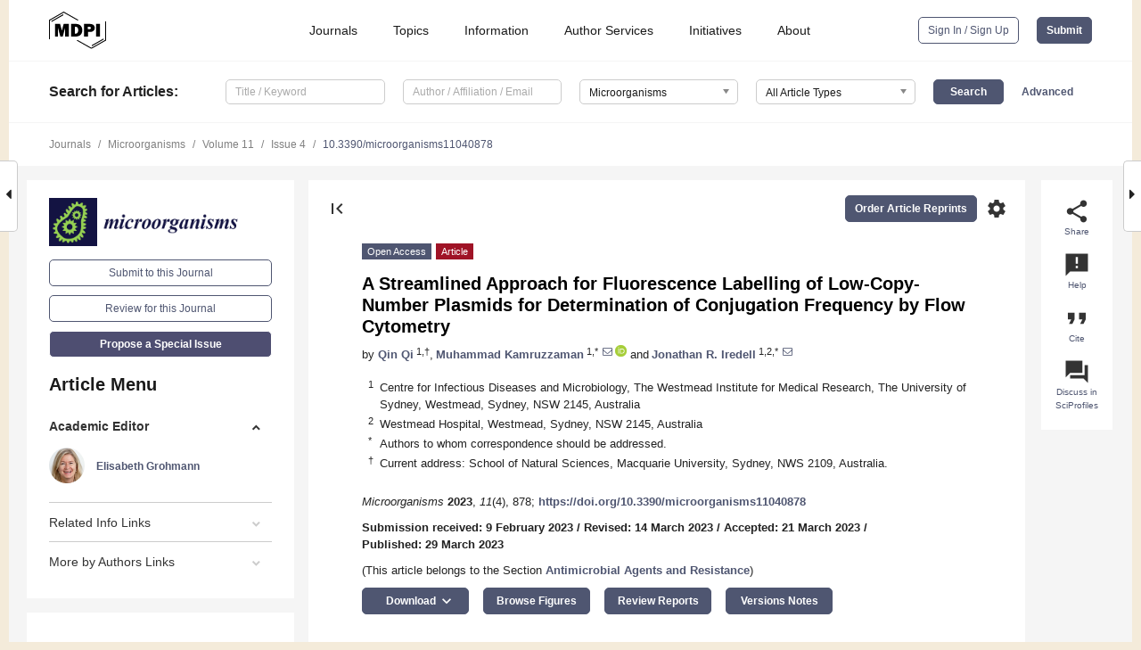

--- FILE ---
content_type: text/html; charset=UTF-8
request_url: https://www.mdpi.com/2076-2607/11/4/878
body_size: 79323
content:


<!DOCTYPE html>
<html lang="en" xmlns:og="http://ogp.me/ns#" xmlns:fb="https://www.facebook.com/2008/fbml">
    <head>
        <meta charset="utf-8">
        <meta http-equiv="X-UA-Compatible" content="IE=edge,chrome=1">
        <meta content="mdpi" name="sso-service" />
                             <meta content="width=device-width, initial-scale=1.0" name="viewport" />        
                <title>A Streamlined Approach for Fluorescence Labelling of Low-Copy-Number Plasmids for Determination of Conjugation Frequency by Flow Cytometry</title><link rel="stylesheet" href="https://pub.mdpi-res.com/assets/css/font-awesome.min.css?eb190a3a77e5e1ee?1765526577">
        <link rel="stylesheet" href="https://pub.mdpi-res.com/assets/css/jquery.multiselect.css?f56c135cbf4d1483?1765526577">
        <link rel="stylesheet" href="https://pub.mdpi-res.com/assets/css/chosen.min.css?d7ca5ca9441ef9e1?1765526577">

                    <link rel="stylesheet" href="https://pub.mdpi-res.com/assets/css/main2.css?811c15039ec4533e?1765526577">
        
                <link rel="mask-icon" href="https://pub.mdpi-res.com/img/mask-icon-128.svg?c1c7eca266cd7013?1765526577" color="#4f5671">
        <link rel="apple-touch-icon" sizes="180x180" href="https://pub.mdpi-res.com/icon/apple-touch-icon-180x180.png?1765526577">
        <link rel="apple-touch-icon" sizes="152x152" href="https://pub.mdpi-res.com/icon/apple-touch-icon-152x152.png?1765526577">
        <link rel="apple-touch-icon" sizes="144x144" href="https://pub.mdpi-res.com/icon/apple-touch-icon-144x144.png?1765526577">
        <link rel="apple-touch-icon" sizes="120x120" href="https://pub.mdpi-res.com/icon/apple-touch-icon-120x120.png?1765526577">
        <link rel="apple-touch-icon" sizes="114x114" href="https://pub.mdpi-res.com/icon/apple-touch-icon-114x114.png?1765526577">
        <link rel="apple-touch-icon" sizes="76x76"   href="https://pub.mdpi-res.com/icon/apple-touch-icon-76x76.png?1765526577">
        <link rel="apple-touch-icon" sizes="72x72"   href="https://pub.mdpi-res.com/icon/apple-touch-icon-72x72.png?1765526577">
        <link rel="apple-touch-icon" sizes="57x57"   href="https://pub.mdpi-res.com/icon/apple-touch-icon-57x57.png?1765526577">
        <link rel="apple-touch-icon"                 href="https://pub.mdpi-res.com/icon/apple-touch-icon-57x57.png?1765526577">
        <link rel="apple-touch-icon-precomposed"     href="https://pub.mdpi-res.com/icon/apple-touch-icon-57x57.png?1765526577">
                        <link rel="manifest" href="/manifest.json">
        <meta name="theme-color" content="#ffffff">
        <meta name="application-name" content="&nbsp;"/>

            <link rel="apple-touch-startup-image" href="https://pub.mdpi-res.com/img/journals/microorganisms-logo-sq.png?0de8235f466a90dc">
    <link rel="apple-touch-icon" href="https://pub.mdpi-res.com/img/journals/microorganisms-logo-sq.png?0de8235f466a90dc">
    <meta name="msapplication-TileImage" content="https://pub.mdpi-res.com/img/journals/microorganisms-logo-sq.png?0de8235f466a90dc">

            <link rel="stylesheet" href="https://pub.mdpi-res.com/assets/css/jquery-ui-1.10.4.custom.min.css?80647d88647bf347?1765526577">
    <link rel="stylesheet" href="https://pub.mdpi-res.com/assets/css/magnific-popup.min.css?04d343e036f8eecd?1765526577">
    <link rel="stylesheet" href="https://pub.mdpi-res.com/assets/css/xml2html/article-html.css?b5ed6c65b8b7ceb9?1765526577">
            
    <style>

h2, #abstract .related_suggestion_title {
    }

.batch_articles a {
    color: #000;
}

    a, .batch_articles .authors a, a:focus, a:hover, a:active, .batch_articles a:focus, .batch_articles a:hover, li.side-menu-li a {
            }

    span.label a {
        color: #fff;
    }

    #main-content a.title-link:hover,
    #main-content a.title-link:focus,
    #main-content div.generic-item a.title-link:hover,
    #main-content div.generic-item a.title-link:focus {
            }

    #main-content #middle-column .generic-item.article-item a.title-link:hover,
    #main-content #middle-column .generic-item.article-item a.title-link:focus {
            }

    .art-authors a.toEncode {
        color: #333;
        font-weight: 700;
    }

    #main-content #middle-column ul li::before {
            }

    .accordion-navigation.active a.accordion__title,
    .accordion-navigation.active a.accordion__title::after {
            }

    .accordion-navigation li:hover::before,
    .accordion-navigation li:hover a,
    .accordion-navigation li:focus a {
            }

    .relative-size-container .relative-size-image .relative-size {
            }

    .middle-column__help__fixed a:hover i,
            }

    input[type="checkbox"]:checked:after {
            }

    input[type="checkbox"]:not(:disabled):hover:before {
            }

    #main-content .bolded-text {
            }


#main-content .hypothesis-count-container {
    }

#main-content .hypothesis-count-container:before {
    }

.full-size-menu ul li.menu-item .dropdown-wrapper {
    }

.full-size-menu ul li.menu-item > a.open::after {
    }

#title-story .title-story-orbit .orbit-caption {
    #background: url('/img/design/000000_background.png') !important;
    background: url('/img/design/ffffff_background.png') !important;
    color: rgb(51, 51, 51) !important;
}

#main-content .content__container__orbit {
    background-color: #000 !important;
}

#main-content .content__container__journal {
        color: #fff;
}

.html-article-menu .row span {
    }

.html-article-menu .row span.active {
    }

.accordion-navigation__journal .side-menu-li.active::before,
.accordion-navigation__journal .side-menu-li.active a {
    color: rgba(19,19,66,0.75) !important;
    font-weight: 700;
}

.accordion-navigation__journal .side-menu-li:hover::before ,
.accordion-navigation__journal .side-menu-li:hover a {
    color: rgba(19,19,66,0.75) !important;
    }

.side-menu-ul li.active a, .side-menu-ul li.active, .side-menu-ul li.active::before {
    color: rgba(19,19,66,0.75) !important;
}

.side-menu-ul li.active a {
    }

.result-selected, .active-result.highlighted, .active-result:hover,
.result-selected, .active-result.highlighted, .active-result:focus {
        }

.search-container.search-container__default-scheme {
    }

nav.tab-bar .open-small-search.active:after {
    }

.search-container.search-container__default-scheme .custom-accordion-for-small-screen-link::after {
    color: #fff;
}

@media only screen and (max-width: 50em) {
    #main-content .content__container.journal-info {
        color: #fff;
            }

    #main-content .content__container.journal-info a {
        color: #fff;
    }
} 

.button.button--color {
        }

.button.button--color:hover,
.button.button--color:focus {
            }

.button.button--color-journal {
    position: relative;
    background-color: rgba(19,19,66,0.75);
    border-color: #fff;
    color: #fff !important;
}

.button.button--color-journal:hover::before {
    content: '';
    position: absolute;
    top: 0;
    left: 0;
    height: 100%;
    width: 100%;
    background-color: #ffffff;
    opacity: 0.2;
}

.button.button--color-journal:visited,
.button.button--color-journal:hover,
.button.button--color-journal:focus {
    background-color: rgba(19,19,66,0.75);
    border-color: #fff;
    color: #fff !important;
}

.button.button--color path {
    }

.button.button--color:hover path {
    fill: #fff;
}

#main-content #search-refinements .ui-slider-horizontal .ui-slider-range {
    }

.breadcrumb__element:last-of-type a {
    }

#main-header {
    }

#full-size-menu .top-bar, #full-size-menu li.menu-item span.user-email {
    }

.top-bar-section li:not(.has-form) a:not(.button) {
    }

#full-size-menu li.menu-item .dropdown-wrapper li a:hover {
    }

#full-size-menu li.menu-item a:hover, #full-size-menu li.menu.item a:focus, nav.tab-bar a:hover {
    }
#full-size-menu li.menu.item a:active, #full-size-menu li.menu.item a.active {
    }

#full-size-menu li.menu-item a.open-mega-menu.active, #full-size-menu li.menu-item div.mega-menu, a.open-mega-menu.active {
        }

#full-size-menu li.menu-item div.mega-menu li, #full-size-menu li.menu-item div.mega-menu a {
            border-color: #9a9a9a;
}

div.type-section h2 {
                font-size: 20px;
    line-height: 26px;
    font-weight: 300;
}

div.type-section h3 {
    margin-left: 15px;
    margin-bottom: 0px;
    font-weight: 300;
}

.journal-tabs .tab-title.active a {
            }

</style>
    <link rel="stylesheet" href="https://pub.mdpi-res.com/assets/css/slick.css?f38b2db10e01b157?1765526577">

                
    <meta name="title" content="A Streamlined Approach for Fluorescence Labelling of Low-Copy-Number Plasmids for Determination of Conjugation Frequency by Flow Cytometry">
    <meta name="description" content="Bacterial conjugation plays a major role in the dissemination of antibiotic resistance and virulence traits through horizontal transfer of plasmids. Robust measurement of conjugation frequency of plasmids between bacterial strains and species is therefore important for understanding the transfer dynamics and epidemiology of conjugative plasmids. In this study, we present a streamlined experimental approach for fluorescence labelling of low-copy-number conjugative plasmids that allows plasmid transfer frequency during filter mating to be measured by flow cytometry. A blue fluorescent protein gene is inserted into a conjugative plasmid of interest using a simple homologous recombineering procedure. A small non-conjugative plasmid, which carries a red fluorescent protein gene with a toxin&ndash;antitoxin system that functions as a plasmid stability module, is used to label the recipient bacterial strain. This offers the dual advantage of circumventing chromosomal modifications of recipient strains and ensuring that the red fluorescent protein gene-bearing plasmid can be stably maintained in recipient cells in an antibiotic-free environment during conjugation. A strong constitutive promoter allows the two fluorescent protein genes to be strongly and constitutively expressed from the plasmids, thus allowing flow cytometers to clearly distinguish between donor, recipient, and transconjugant populations in a conjugation mix for monitoring conjugation frequencies more precisely over time." >
    <link rel="image_src" href="https://pub.mdpi-res.com/img/journals/microorganisms-logo.png?0de8235f466a90dc" >
    <meta name="dc.title" content="A Streamlined Approach for Fluorescence Labelling of Low-Copy-Number Plasmids for Determination of Conjugation Frequency by Flow Cytometry">

    <meta name="dc.creator" content="Qin Qi">
    <meta name="dc.creator" content="Muhammad Kamruzzaman">
    <meta name="dc.creator" content="Jonathan R. Iredell">
    
    <meta name="dc.type" content="Article">
    <meta name="dc.source" content="Microorganisms 2023, Vol. 11, Page 878">
    <meta name="dc.date" content="2023-03-29">
    <meta name ="dc.identifier" content="10.3390/microorganisms11040878">
    
    <meta name="dc.publisher" content="Multidisciplinary Digital Publishing Institute">
    <meta name="dc.rights" content="http://creativecommons.org/licenses/by/3.0/">
    <meta name="dc.format" content="application/pdf" >
    <meta name="dc.language" content="en" >
    <meta name="dc.description" content="Bacterial conjugation plays a major role in the dissemination of antibiotic resistance and virulence traits through horizontal transfer of plasmids. Robust measurement of conjugation frequency of plasmids between bacterial strains and species is therefore important for understanding the transfer dynamics and epidemiology of conjugative plasmids. In this study, we present a streamlined experimental approach for fluorescence labelling of low-copy-number conjugative plasmids that allows plasmid transfer frequency during filter mating to be measured by flow cytometry. A blue fluorescent protein gene is inserted into a conjugative plasmid of interest using a simple homologous recombineering procedure. A small non-conjugative plasmid, which carries a red fluorescent protein gene with a toxin&ndash;antitoxin system that functions as a plasmid stability module, is used to label the recipient bacterial strain. This offers the dual advantage of circumventing chromosomal modifications of recipient strains and ensuring that the red fluorescent protein gene-bearing plasmid can be stably maintained in recipient cells in an antibiotic-free environment during conjugation. A strong constitutive promoter allows the two fluorescent protein genes to be strongly and constitutively expressed from the plasmids, thus allowing flow cytometers to clearly distinguish between donor, recipient, and transconjugant populations in a conjugation mix for monitoring conjugation frequencies more precisely over time." >

    <meta name="dc.subject" content="plasmid" >
    <meta name="dc.subject" content="conjugation" >
    <meta name="dc.subject" content="fluorescence labelling" >
    <meta name="dc.subject" content="flow cytometry" >
    <meta name="dc.subject" content="horizontal gene transfer" >
    
    <meta name ="prism.issn" content="2076-2607">
    <meta name ="prism.publicationName" content="Microorganisms">
    <meta name ="prism.publicationDate" content="2023-03-29">
    <meta name ="prism.section" content="Article" >

            <meta name ="prism.volume" content="11">
        <meta name ="prism.number" content="4">
        <meta name ="prism.startingPage" content="878" >

            
    <meta name="citation_issn" content="2076-2607">
    <meta name="citation_journal_title" content="Microorganisms">
    <meta name="citation_publisher" content="Multidisciplinary Digital Publishing Institute">
    <meta name="citation_title" content="A Streamlined Approach for Fluorescence Labelling of Low-Copy-Number Plasmids for Determination of Conjugation Frequency by Flow Cytometry">
    <meta name="citation_publication_date" content="2023/4">
    <meta name="citation_online_date" content="2023/03/29">

            <meta name="citation_volume" content="11">
        <meta name="citation_issue" content="4">
        <meta name="citation_firstpage" content="878">

            
    <meta name="citation_author" content="Qi, Qin">
    <meta name="citation_author" content="Kamruzzaman, Muhammad">
    <meta name="citation_author" content="Iredell, Jonathan R.">
    
    <meta name="citation_doi" content="10.3390/microorganisms11040878">
    
    <meta name="citation_id" content="mdpi-microorganisms11040878">
    <meta name="citation_abstract_html_url" content="https://www.mdpi.com/2076-2607/11/4/878">

    <meta name="citation_pdf_url" content="https://www.mdpi.com/2076-2607/11/4/878/pdf?version=1681955779">
    <link rel="alternate" type="application/pdf" title="PDF Full-Text" href="https://www.mdpi.com/2076-2607/11/4/878/pdf?version=1681955779">
    <meta name="fulltext_pdf" content="https://www.mdpi.com/2076-2607/11/4/878/pdf?version=1681955779">
    
    <meta name="citation_fulltext_html_url" content="https://www.mdpi.com/2076-2607/11/4/878/htm">
    <link rel="alternate" type="text/html" title="HTML Full-Text" href="https://www.mdpi.com/2076-2607/11/4/878/htm">
    <meta name="fulltext_html" content="https://www.mdpi.com/2076-2607/11/4/878/htm">
    
    <link rel="alternate" type="text/xml" title="XML Full-Text" href="https://www.mdpi.com/2076-2607/11/4/878/xml">
    <meta name="fulltext_xml" content="https://www.mdpi.com/2076-2607/11/4/878/xml">
    <meta name="citation_xml_url" content="https://www.mdpi.com/2076-2607/11/4/878/xml">
    
    <meta name="twitter:card" content="summary" />
    <meta name="twitter:site" content="@MDPIOpenAccess" />
    <meta name="twitter:image" content="https://pub.mdpi-res.com/img/journals/microorganisms-logo-social.png?0de8235f466a90dc" />

    <meta property="fb:app_id" content="131189377574"/>
    <meta property="og:site_name" content="MDPI"/>
    <meta property="og:type" content="article"/>
    <meta property="og:url" content="https://www.mdpi.com/2076-2607/11/4/878" />
    <meta property="og:title" content="A Streamlined Approach for Fluorescence Labelling of Low-Copy-Number Plasmids for Determination of Conjugation Frequency by Flow Cytometry" />
    <meta property="og:description" content="Bacterial conjugation plays a major role in the dissemination of antibiotic resistance and virulence traits through horizontal transfer of plasmids. Robust measurement of conjugation frequency of plasmids between bacterial strains and species is therefore important for understanding the transfer dynamics and epidemiology of conjugative plasmids. In this study, we present a streamlined experimental approach for fluorescence labelling of low-copy-number conjugative plasmids that allows plasmid transfer frequency during filter mating to be measured by flow cytometry. A blue fluorescent protein gene is inserted into a conjugative plasmid of interest using a simple homologous recombineering procedure. A small non-conjugative plasmid, which carries a red fluorescent protein gene with a toxin&ndash;antitoxin system that functions as a plasmid stability module, is used to label the recipient bacterial strain. This offers the dual advantage of circumventing chromosomal modifications of recipient strains and ensuring that the red fluorescent protein gene-bearing plasmid can be stably maintained in recipient cells in an antibiotic-free environment during conjugation. A strong constitutive promoter allows the two fluorescent protein genes to be strongly and constitutively expressed from the plasmids, thus allowing flow cytometers to clearly distinguish between donor, recipient, and transconjugant populations in a conjugation mix for monitoring conjugation frequencies more precisely over time." />
    <meta property="og:image" content="https://pub.mdpi-res.com/microorganisms/microorganisms-11-00878/article_deploy/html/images/microorganisms-11-00878-g001-550.jpg?1681955872" />
                <link rel="alternate" type="application/rss+xml" title="MDPI Publishing - Latest articles" href="https://www.mdpi.com/rss">
                
        <meta name="google-site-verification" content="PxTlsg7z2S00aHroktQd57fxygEjMiNHydKn3txhvwY">
        <meta name="facebook-domain-verification" content="mcoq8dtq6sb2hf7z29j8w515jjoof7" />

                <script id="usercentrics-cmp" src="https://web.cmp.usercentrics.eu/ui/loader.js" data-ruleset-id="PbAnaGk92sB5Cc" async></script>
        
        <!--[if lt IE 9]>
            <script>var browserIe8 = true;</script>
            <link rel="stylesheet" href="https://pub.mdpi-res.com/assets/css/ie8foundationfix.css?50273beac949cbf0?1765526577">
            <script src="//html5shiv.googlecode.com/svn/trunk/html5.js"></script>
            <script src="//cdnjs.cloudflare.com/ajax/libs/html5shiv/3.6.2/html5shiv.js"></script>
            <script src="//s3.amazonaws.com/nwapi/nwmatcher/nwmatcher-1.2.5-min.js"></script>
            <script src="//html5base.googlecode.com/svn-history/r38/trunk/js/selectivizr-1.0.3b.js"></script>
            <script src="//cdnjs.cloudflare.com/ajax/libs/respond.js/1.1.0/respond.min.js"></script>
            <script src="https://pub.mdpi-res.com/assets/js/ie8/ie8patch.js?9e1d3c689a0471df?1765526577"></script>
            <script src="https://pub.mdpi-res.com/assets/js/ie8/rem.min.js?94b62787dcd6d2f2?1765526577"></script>            
                                                        <![endif]-->

                    <script>
                window.dataLayer = window.dataLayer || [];
                function gtag() { dataLayer.push(arguments); }
                gtag('consent', 'default', {
                    'ad_user_data': 'denied',
                    'ad_personalization': 'denied',
                    'ad_storage': 'denied',
                    'analytics_storage': 'denied',
                    'wait_for_update': 500,
                });
                dataLayer.push({'gtm.start': new Date().getTime(), 'event': 'gtm.js'});

                            </script>

            <script>
                (function(w,d,s,l,i){w[l]=w[l]||[];w[l].push({'gtm.start':
                new Date().getTime(),event:'gtm.js'});var f=d.getElementsByTagName(s)[0],
                j=d.createElement(s),dl=l!='dataLayer'?'&l='+l:'';j.async=true;j.src=
                'https://www.googletagmanager.com/gtm.js?id='+i+dl;f.parentNode.insertBefore(j,f);
                })(window,document,'script','dataLayer','GTM-WPK7SW5');
            </script>

                        
                              <script>!function(e){var n="https://s.go-mpulse.net/boomerang/";if("True"=="True")e.BOOMR_config=e.BOOMR_config||{},e.BOOMR_config.PageParams=e.BOOMR_config.PageParams||{},e.BOOMR_config.PageParams.pci=!0,n="https://s2.go-mpulse.net/boomerang/";if(window.BOOMR_API_key="4MGA4-E5JH8-79LAG-STF7X-79Z92",function(){function e(){if(!o){var e=document.createElement("script");e.id="boomr-scr-as",e.src=window.BOOMR.url,e.async=!0,i.parentNode.appendChild(e),o=!0}}function t(e){o=!0;var n,t,a,r,d=document,O=window;if(window.BOOMR.snippetMethod=e?"if":"i",t=function(e,n){var t=d.createElement("script");t.id=n||"boomr-if-as",t.src=window.BOOMR.url,BOOMR_lstart=(new Date).getTime(),e=e||d.body,e.appendChild(t)},!window.addEventListener&&window.attachEvent&&navigator.userAgent.match(/MSIE [67]\./))return window.BOOMR.snippetMethod="s",void t(i.parentNode,"boomr-async");a=document.createElement("IFRAME"),a.src="about:blank",a.title="",a.role="presentation",a.loading="eager",r=(a.frameElement||a).style,r.width=0,r.height=0,r.border=0,r.display="none",i.parentNode.appendChild(a);try{O=a.contentWindow,d=O.document.open()}catch(_){n=document.domain,a.src="javascript:var d=document.open();d.domain='"+n+"';void(0);",O=a.contentWindow,d=O.document.open()}if(n)d._boomrl=function(){this.domain=n,t()},d.write("<bo"+"dy onload='document._boomrl();'>");else if(O._boomrl=function(){t()},O.addEventListener)O.addEventListener("load",O._boomrl,!1);else if(O.attachEvent)O.attachEvent("onload",O._boomrl);d.close()}function a(e){window.BOOMR_onload=e&&e.timeStamp||(new Date).getTime()}if(!window.BOOMR||!window.BOOMR.version&&!window.BOOMR.snippetExecuted){window.BOOMR=window.BOOMR||{},window.BOOMR.snippetStart=(new Date).getTime(),window.BOOMR.snippetExecuted=!0,window.BOOMR.snippetVersion=12,window.BOOMR.url=n+"4MGA4-E5JH8-79LAG-STF7X-79Z92";var i=document.currentScript||document.getElementsByTagName("script")[0],o=!1,r=document.createElement("link");if(r.relList&&"function"==typeof r.relList.supports&&r.relList.supports("preload")&&"as"in r)window.BOOMR.snippetMethod="p",r.href=window.BOOMR.url,r.rel="preload",r.as="script",r.addEventListener("load",e),r.addEventListener("error",function(){t(!0)}),setTimeout(function(){if(!o)t(!0)},3e3),BOOMR_lstart=(new Date).getTime(),i.parentNode.appendChild(r);else t(!1);if(window.addEventListener)window.addEventListener("load",a,!1);else if(window.attachEvent)window.attachEvent("onload",a)}}(),"".length>0)if(e&&"performance"in e&&e.performance&&"function"==typeof e.performance.setResourceTimingBufferSize)e.performance.setResourceTimingBufferSize();!function(){if(BOOMR=e.BOOMR||{},BOOMR.plugins=BOOMR.plugins||{},!BOOMR.plugins.AK){var n=""=="true"?1:0,t="",a="aoiyreyxzvm242j6fpua-f-f53d159bb-clientnsv4-s.akamaihd.net",i="false"=="true"?2:1,o={"ak.v":"39","ak.cp":"1774948","ak.ai":parseInt("1155516",10),"ak.ol":"0","ak.cr":8,"ak.ipv":4,"ak.proto":"h2","ak.rid":"311a780f","ak.r":38938,"ak.a2":n,"ak.m":"dscb","ak.n":"essl","ak.bpcip":"3.145.136.0","ak.cport":35216,"ak.gh":"23.55.170.174","ak.quicv":"","ak.tlsv":"tls1.3","ak.0rtt":"","ak.0rtt.ed":"","ak.csrc":"-","ak.acc":"","ak.t":"1765682152","ak.ak":"hOBiQwZUYzCg5VSAfCLimQ==8zW02zs/KqwmPiDyIrXHWlqlp8k6uXdIjylqp/pEM7MXjb5p6QZrWBvDF8bZtHMdsulaNccPqZ2DPVZlXeYYOMPFbZS6DxySuvrjkJz2DslI2bsQyf2BlBH111Zm20quRjsziIEe5l3Mgw7F3XAMDGV97D75vDY7jnHRq/LM4iVr2WaycNPqIbNZLxKJ1jFEqAKNsZqu6l2UVkO2/fhYImAoqE0VaG8xtMSoxy7T4adJBqgs/MWvL2+iWI6+n/g5Y34Tfpzj5VsL/c27ZkZyYioGBXXS71IS6deHZa51jE2WLzUSZ1uC75nXjSDZFpWwjXaE7wJh9NLX56B1ytpQgOXAAtT72KTAb+e71VKOH72bWO2zCG8SyxEjf6FlXQfO5INWodkvKvaTH/mUub2zMs1aEtj0Au7rWkzjiYjsNpc=","ak.pv":"21","ak.dpoabenc":"","ak.tf":i};if(""!==t)o["ak.ruds"]=t;var r={i:!1,av:function(n){var t="http.initiator";if(n&&(!n[t]||"spa_hard"===n[t]))o["ak.feo"]=void 0!==e.aFeoApplied?1:0,BOOMR.addVar(o)},rv:function(){var e=["ak.bpcip","ak.cport","ak.cr","ak.csrc","ak.gh","ak.ipv","ak.m","ak.n","ak.ol","ak.proto","ak.quicv","ak.tlsv","ak.0rtt","ak.0rtt.ed","ak.r","ak.acc","ak.t","ak.tf"];BOOMR.removeVar(e)}};BOOMR.plugins.AK={akVars:o,akDNSPreFetchDomain:a,init:function(){if(!r.i){var e=BOOMR.subscribe;e("before_beacon",r.av,null,null),e("onbeacon",r.rv,null,null),r.i=!0}return this},is_complete:function(){return!0}}}}()}(window);</script></head>

    <body>
         
                		        	
		<div class="direction direction_right" id="small_right" style="border-right-width: 0px; padding:0;">
        <i class="fa fa-caret-right fa-2x"></i>
    </div>

	<div class="big_direction direction_right" id="big_right" style="border-right-width: 0px;">
				<div style="text-align: right;">
									Next Article in Journal<br>
				<div><a href="/2076-2607/11/4/879">Effects of Inbreeding on Microbial Community Diversity of <i>Zea mays</i></a></div>
					 		 		 	</div>
	</div>
	
		<div class="direction" id="small_left" style="border-left-width: 0px">
        <i class="fa fa-caret-left fa-2x"></i>
    </div>
	<div class="big_direction" id="big_left" style="border-left-width: 0px;">
				<div>
									Previous Article in Journal<br>
				<div><a href="/2076-2607/11/4/876">The Gut Microbiota of Broilers Reared with and without Antibiotic Treatment</a></div>
					 			 	 	</div>
	</div>
	    <div style="clear: both;"></div>

                    
<div id="menuModal" class="reveal-modal reveal-modal-new reveal-modal-menu" aria-hidden="true" data-reveal role="dialog">
    <div class="menu-container">
        <div class="UI_NavMenu">
            


<div class="content__container " >
    <div class="custom-accordion-for-small-screen-link " >
                            <h2>Journals</h2>
                    </div>

    <div class="target-item custom-accordion-for-small-screen-content show-for-medium-up">
                            <div class="menu-container__links">
                        <div style="width: 100%; float: left;">
                            <a href="/about/journals">Active Journals</a>
                            <a href="/about/journalfinder">Find a Journal</a>
                            <a href="/about/journals/proposal">Journal Proposal</a>
                            <a href="/about/proceedings">Proceedings Series</a>
                        </div>
                    </div>
                    </div>
</div>

            <a href="/topics">
                <h2>Topics</h2>
            </a>

            


<div class="content__container " >
    <div class="custom-accordion-for-small-screen-link " >
                            <h2>Information</h2>
                    </div>

    <div class="target-item custom-accordion-for-small-screen-content show-for-medium-up">
                            <div class="menu-container__links">
                        <div style="width: 100%; max-width: 200px; float: left;">
                            <a href="/authors">For Authors</a>
                            <a href="/reviewers">For Reviewers</a>
                            <a href="/editors">For Editors</a>
                            <a href="/librarians">For Librarians</a>
                            <a href="/publishing_services">For Publishers</a>
                            <a href="/societies">For Societies</a>
                            <a href="/conference_organizers">For Conference Organizers</a>
                        </div>
                        <div style="width: 100%; max-width: 250px; float: left;">
                            <a href="/openaccess">Open Access Policy</a>
                            <a href="/ioap">Institutional Open Access Program</a>
                            <a href="/special_issues_guidelines">Special Issues Guidelines</a>
                            <a href="/editorial_process">Editorial Process</a>
                            <a href="/ethics">Research and Publication Ethics</a>
                            <a href="/apc">Article Processing Charges</a>
                            <a href="/awards">Awards</a>
                            <a href="/testimonials">Testimonials</a>
                        </div>
                    </div>
                    </div>
</div>

            <a href="/authors/english">
                <h2>Author Services</h2>
            </a>

            


<div class="content__container " >
    <div class="custom-accordion-for-small-screen-link " >
                            <h2>Initiatives</h2>
                    </div>

    <div class="target-item custom-accordion-for-small-screen-content show-for-medium-up">
                            <div class="menu-container__links">
                        <div style="width: 100%; float: left;">
                            <a href="https://sciforum.net" target="_blank" rel="noopener noreferrer">Sciforum</a>
                            <a href="https://www.mdpi.com/books" target="_blank" rel="noopener noreferrer">MDPI Books</a>
                            <a href="https://www.preprints.org" target="_blank" rel="noopener noreferrer">Preprints.org</a>
                            <a href="https://www.scilit.com" target="_blank" rel="noopener noreferrer">Scilit</a>
                            <a href="https://sciprofiles.com" target="_blank" rel="noopener noreferrer">SciProfiles</a>
                            <a href="https://encyclopedia.pub" target="_blank" rel="noopener noreferrer">Encyclopedia</a>
                            <a href="https://jams.pub" target="_blank" rel="noopener noreferrer">JAMS</a>
                            <a href="/about/proceedings">Proceedings Series</a>
                        </div>
                    </div>
                    </div>
</div>

            


<div class="content__container " >
    <div class="custom-accordion-for-small-screen-link " >
                            <h2>About</h2>
                    </div>

    <div class="target-item custom-accordion-for-small-screen-content show-for-medium-up">
                            <div class="menu-container__links">
                        <div style="width: 100%; float: left;">
                            <a href="/about">Overview</a>
                            <a href="/about/contact">Contact</a>
                            <a href="https://careers.mdpi.com" target="_blank" rel="noopener noreferrer">Careers</a>
                            <a href="/about/announcements">News</a>
                            <a href="/about/press">Press</a>
                            <a href="http://blog.mdpi.com/" target="_blank" rel="noopener noreferrer">Blog</a>
                        </div>
                    </div>
                    </div>
</div>
        </div>

        <div class="menu-container__buttons">
                            <a class="button UA_SignInUpButton" href="/user/login">Sign In / Sign Up</a>
                    </div>
    </div>
</div>

                
<div id="captchaModal" class="reveal-modal reveal-modal-new reveal-modal-new--small" data-reveal aria-label="Captcha" aria-hidden="true" role="dialog"></div>
        
<div id="actionDisabledModal" class="reveal-modal" data-reveal aria-labelledby="actionDisableModalTitle" aria-hidden="true" role="dialog" style="width: 300px;">
    <h2 id="actionDisableModalTitle">Notice</h2>
    <form action="/email/captcha" method="post" id="emailCaptchaForm">
        <div class="row">
            <div id="js-action-disabled-modal-text" class="small-12 columns">
            </div>
            
            <div id="js-action-disabled-modal-submit" class="small-12 columns" style="margin-top: 10px; display: none;">
                You can make submissions to other journals 
                <a href="https://susy.mdpi.com/user/manuscripts/upload">here</a>.
            </div>
        </div>
    </form>
    <a class="close-reveal-modal" aria-label="Close">
        <i class="material-icons">clear</i>
    </a>
</div>
        
<div id="rssNotificationModal" class="reveal-modal reveal-modal-new" data-reveal aria-labelledby="rssNotificationModalTitle" aria-hidden="true" role="dialog">
    <div class="row">
        <div class="small-12 columns">
            <h2 id="rssNotificationModalTitle">Notice</h2>
            <p>
                You are accessing a machine-readable page. In order to be human-readable, please install an RSS reader.
            </p>
        </div>
    </div>
    <div class="row">
        <div class="small-12 columns">
            <a class="button button--color js-rss-notification-confirm">Continue</a>
            <a class="button button--grey" onclick="$(this).closest('.reveal-modal').find('.close-reveal-modal').click(); return false;">Cancel</a>
        </div>
    </div>
    <a class="close-reveal-modal" aria-label="Close">
        <i class="material-icons">clear</i>
    </a>
</div>
        
<div id="drop-article-label-openaccess" class="f-dropdown medium" data-dropdown-content aria-hidden="true" tabindex="-1">
    <p>
        All articles published by MDPI are made immediately available worldwide under an open access license. No special 
        permission is required to reuse all or part of the article published by MDPI, including figures and tables. For 
        articles published under an open access Creative Common CC BY license, any part of the article may be reused without 
        permission provided that the original article is clearly cited. For more information, please refer to
        <a href="https://www.mdpi.com/openaccess">https://www.mdpi.com/openaccess</a>.
    </p>
</div>

<div id="drop-article-label-feature" class="f-dropdown medium" data-dropdown-content aria-hidden="true" tabindex="-1">
    <p>
        Feature papers represent the most advanced research with significant potential for high impact in the field. A Feature 
        Paper should be a substantial original Article that involves several techniques or approaches, provides an outlook for 
        future research directions and describes possible research applications.
    </p>

    <p>
        Feature papers are submitted upon individual invitation or recommendation by the scientific editors and must receive 
        positive feedback from the reviewers.
    </p>
</div>

<div id="drop-article-label-choice" class="f-dropdown medium" data-dropdown-content aria-hidden="true" tabindex="-1">
    <p>
        Editor’s Choice articles are based on recommendations by the scientific editors of MDPI journals from around the world. 
        Editors select a small number of articles recently published in the journal that they believe will be particularly 
        interesting to readers, or important in the respective research area. The aim is to provide a snapshot of some of the 
        most exciting work published in the various research areas of the journal.

        <div style="margin-top: -10px;">
            <div id="drop-article-label-choice-journal-link" style="display: none; margin-top: -10px; padding-top: 10px;">
            </div>
        </div>
    </p>
</div>

<div id="drop-article-label-resubmission" class="f-dropdown medium" data-dropdown-content aria-hidden="true" tabindex="-1">
    <p>
        Original Submission Date Received: <span id="drop-article-label-resubmission-date"></span>.
    </p>
</div>

                <div id="container">
                        
                <noscript>
                    <div id="no-javascript">
                        You seem to have javascript disabled. Please note that many of the page functionalities won't work as expected without javascript enabled.
                    </div>
                </noscript>

                <div class="fixed">
                    <nav class="tab-bar show-for-medium-down">
                        <div class="row full-width collapse">
                            <div class="medium-3 small-4 columns">
                                <a href="/">
                                    <img class="full-size-menu__mdpi-logo" src="https://pub.mdpi-res.com/img/design/mdpi-pub-logo-black-small1.svg?da3a8dcae975a41c?1765526577" style="width: 64px;" title="MDPI Open Access Journals">
                                </a>
                            </div>
                            <div class="medium-3 small-4 columns right-aligned">
                                <div class="show-for-medium-down">
                                    <a href="#" style="display: none;">
                                        <i class="material-icons" onclick="$('#menuModal').foundation('reveal', 'close'); return false;">clear</i>
                                    </a>

                                    <a class="js-toggle-desktop-layout-link" title="Toggle desktop layout" style="display: none;" href="/toggle_desktop_layout_cookie">
                                        <i class="material-icons">zoom_out_map</i>
                                    </a>

                                                                            <a href="#" class="js-open-small-search open-small-search">
                                            <i class="material-icons show-for-small only">search</i>
                                        </a>
                                    
                                    <a title="MDPI main page" class="js-open-menu" data-reveal-id="menuModal" href="#">
                                        <i class="material-icons">menu</i>
                                    </a>
                                </div>
                            </div>
                        </div>
                    </nav>                       	
                </div>
                
                <section class="main-section">
                    <header>
                        <div class="full-size-menu show-for-large-up">
                             
                                <div class="row full-width">
                                                                        <div class="large-1 columns">
                                        <a href="/">
                                            <img class="full-size-menu__mdpi-logo" src="https://pub.mdpi-res.com/img/design/mdpi-pub-logo-black-small1.svg?da3a8dcae975a41c?1765526577" title="MDPI Open Access Journals">
                                        </a>
                                    </div>

                                                                        <div class="large-8 columns text-right UI_NavMenu">
                                        <ul>
                                            <li class="menu-item"> 
                                                <a href="/about/journals" data-dropdown="journals-dropdown" aria-controls="journals-dropdown" aria-expanded="false" data-options="is_hover: true; hover_timeout: 200">Journals</a>

                                                <ul id="journals-dropdown" class="f-dropdown dropdown-wrapper dropdown-wrapper__small" data-dropdown-content aria-hidden="true" tabindex="-1">
                                                    <li>
                                                        <div class="row">
                                                            <div class="small-12 columns">
                                                                <ul>
                                                                    <li>
                                                                        <a href="/about/journals">
                                                                            Active Journals
                                                                        </a>
                                                                    </li>
                                                                    <li>
                                                                        <a href="/about/journalfinder">
                                                                            Find a Journal
                                                                        </a>
                                                                    </li>
                                                                    <li>
                                                                        <a href="/about/journals/proposal">
                                                                            Journal Proposal
                                                                        </a>
                                                                    </li>
                                                                    <li>
                                                                        <a href="/about/proceedings">
                                                                            Proceedings Series
                                                                        </a>
                                                                    </li>
                                                                </ul>
                                                            </div>
                                                        </div>
                                                    </li>
                                                </ul>
                                            </li>

                                            <li class="menu-item"> 
                                                <a href="/topics">Topics</a>
                                            </li>

                                            <li class="menu-item"> 
                                                <a href="/authors" data-dropdown="information-dropdown" aria-controls="information-dropdown" aria-expanded="false" data-options="is_hover:true; hover_timeout:200">Information</a>

                                                <ul id="information-dropdown" class="f-dropdown dropdown-wrapper" data-dropdown-content aria-hidden="true" tabindex="-1">
                                                    <li>
                                                        <div class="row">
                                                            <div class="small-5 columns right-border">
                                                                <ul>
                                                                    <li>
                                                                        <a href="/authors">For Authors</a>
                                                                    </li>
                                                                    <li>
                                                                        <a href="/reviewers">For Reviewers</a>
                                                                    </li>
                                                                    <li>
                                                                        <a href="/editors">For Editors</a>
                                                                    </li>
                                                                    <li>
                                                                        <a href="/librarians">For Librarians</a>
                                                                    </li>
                                                                    <li>
                                                                        <a href="/publishing_services">For Publishers</a>
                                                                    </li>
                                                                    <li>
                                                                        <a href="/societies">For Societies</a>
                                                                    </li>
                                                                    <li>
                                                                        <a href="/conference_organizers">For Conference Organizers</a>
                                                                    </li>
                                                                </ul>
                                                            </div>

                                                            <div class="small-7 columns">
                                                                <ul>
                                                                    <li>
                                                                        <a href="/openaccess">Open Access Policy</a>
                                                                    </li>
                                                                    <li>
                                                                        <a href="/ioap">Institutional Open Access Program</a>
                                                                    </li>
                                                                    <li>
                                                                        <a href="/special_issues_guidelines">Special Issues Guidelines</a>
                                                                    </li>
                                                                    <li>
                                                                        <a href="/editorial_process">Editorial Process</a>
                                                                    </li>
                                                                    <li>
                                                                        <a href="/ethics">Research and Publication Ethics</a>
                                                                    </li>
                                                                    <li>
                                                                        <a href="/apc">Article Processing Charges</a>
                                                                    </li>
                                                                    <li>
                                                                        <a href="/awards">Awards</a>
                                                                    </li>
                                                                    <li>
                                                                        <a href="/testimonials">Testimonials</a>
                                                                    </li>
                                                                </ul>
                                                            </div>
                                                        </div>
                                                    </li>
                                                </ul>
                                            </li>

                                            <li class="menu-item">
                                                <a href="/authors/english">Author Services</a>
                                            </li>

                                            <li class="menu-item"> 
                                                <a href="/about/initiatives" data-dropdown="initiatives-dropdown" aria-controls="initiatives-dropdown" aria-expanded="false" data-options="is_hover: true; hover_timeout: 200">Initiatives</a>

                                                <ul id="initiatives-dropdown" class="f-dropdown dropdown-wrapper dropdown-wrapper__small" data-dropdown-content aria-hidden="true" tabindex="-1">
                                                    <li>
                                                        <div class="row">
                                                            <div class="small-12 columns">
                                                                <ul>
                                                                    <li>
                                                                        <a href="https://sciforum.net" target="_blank" rel="noopener noreferrer">
                                                                                                                                                        Sciforum
                                                                        </a>
                                                                    </li>
                                                                    <li>
                                                                        <a href="https://www.mdpi.com/books" target="_blank" rel="noopener noreferrer">
                                                                                                                                                        MDPI Books
                                                                        </a>
                                                                    </li>
                                                                    <li>
                                                                        <a href="https://www.preprints.org" target="_blank" rel="noopener noreferrer">
                                                                                                                                                        Preprints.org
                                                                        </a>
                                                                    </li>
                                                                    <li>
                                                                        <a href="https://www.scilit.com" target="_blank" rel="noopener noreferrer">
                                                                                                                                                        Scilit
                                                                        </a>
                                                                    </li>
                                                                    <li>
                                                                        <a href="https://sciprofiles.com" target="_blank" rel="noopener noreferrer">
                                                                            SciProfiles
                                                                        </a>
                                                                    </li>
                                                                    <li>
                                                                        <a href="https://encyclopedia.pub" target="_blank" rel="noopener noreferrer">
                                                                                                                                                        Encyclopedia
                                                                        </a>
                                                                    </li>
                                                                    <li>
                                                                        <a href="https://jams.pub" target="_blank" rel="noopener noreferrer">
                                                                            JAMS
                                                                        </a>
                                                                    </li>
                                                                    <li>
                                                                        <a href="/about/proceedings">
                                                                            Proceedings Series
                                                                        </a>
                                                                    </li>
                                                                </ul>
                                                            </div>
                                                        </div>
                                                    </li>
                                                </ul>
                                            </li>

                                            <li class="menu-item"> 
                                                <a href="/about" data-dropdown="about-dropdown" aria-controls="about-dropdown" aria-expanded="false" data-options="is_hover: true; hover_timeout: 200">About</a>

                                                <ul id="about-dropdown" class="f-dropdown dropdown-wrapper dropdown-wrapper__small" data-dropdown-content aria-hidden="true" tabindex="-1">
                                                    <li>
                                                        <div class="row">
                                                            <div class="small-12 columns">
                                                                <ul>
                                                                    <li>
                                                                        <a href="/about">
                                                                            Overview
                                                                        </a>
                                                                    </li>
                                                                    <li>
                                                                        <a href="/about/contact">
                                                                            Contact
                                                                        </a>
                                                                    </li>
                                                                    <li>
                                                                        <a href="https://careers.mdpi.com" target="_blank" rel="noopener noreferrer">
                                                                            Careers
                                                                        </a>
                                                                    </li>
                                                                    <li> 
                                                                        <a href="/about/announcements">
                                                                            News
                                                                        </a>
                                                                    </li>
                                                                    <li> 
                                                                        <a href="/about/press">
                                                                            Press
                                                                        </a>
                                                                    </li>
                                                                    <li>
                                                                        <a href="http://blog.mdpi.com/" target="_blank" rel="noopener noreferrer">
                                                                            Blog
                                                                        </a>
                                                                    </li>
                                                                </ul>
                                                            </div>
                                                        </div>
                                                    </li>
                                                </ul>
                                            </li>

                                                                                    </ul>
                                    </div>

                                    <div class="large-3 columns text-right full-size-menu__buttons">
                                        <div>
                                                                                            <a class="button button--default-inversed UA_SignInUpButton" href="/user/login">Sign In / Sign Up</a>
                                            
                                                <a class="button button--default js-journal-active-only-link js-journal-active-only-submit-link UC_NavSubmitButton" href="            https://susy.mdpi.com/user/manuscripts/upload?journal=microorganisms
    " data-disabledmessage="new submissions are not possible.">Submit</a>
                                        </div>
                                    </div>
                                </div>
                            </div>

                            

                                                            <div class="header-divider">&nbsp;</div>
                            
                                                            <div class="search-container hide-for-small-down row search-container__homepage-scheme">
                                                                                                                        
















<form id="basic_search" style="background-color: inherit !important;" class="large-12 medium-12 columns " action="/search" method="get">

    <div class="row search-container__main-elements">
            
            <div class="large-2 medium-2 small-12 columns text-right1 small-only-text-left">
        <div class="show-for-medium-up">
            <div class="search-input-label">&nbsp;</div>
        </div>
            <span class="search-container__title">Search<span class="hide-for-medium"> for Articles</span><span class="hide-for-small">:</span></span>
    
    </div>


        <div class="custom-accordion-for-small-screen-content">
                
                <div class="large-2 medium-2 small-6 columns ">
        <div class="">
            <div class="search-input-label">Title / Keyword</div>
        </div>
                <input type="text" placeholder="Title / Keyword" id="q" tabindex="1" name="q" value="" />
    
    </div>


                
                <div class="large-2 medium-2 small-6 columns ">
        <div class="">
            <div class="search-input-label">Author / Affiliation / Email</div>
        </div>
                <input type="text" id="authors" placeholder="Author / Affiliation / Email" tabindex="2" name="authors" value="" />
    
    </div>


                
                <div class="large-2 medium-2 small-6 columns ">
        <div class="">
            <div class="search-input-label">Journal</div>
        </div>
                <select id="journal" tabindex="3" name="journal" class="chosen-select">
            <option value="">All Journals</option>
             
                        <option value="accountaudit" >
                                    Accounting and Auditing
                            </option>
             
                        <option value="acoustics" >
                                    Acoustics
                            </option>
             
                        <option value="amh" >
                                    Acta Microbiologica Hellenica (AMH)
                            </option>
             
                        <option value="actuators" >
                                    Actuators
                            </option>
             
                        <option value="adhesives" >
                                    Adhesives
                            </option>
             
                        <option value="admsci" >
                                    Administrative Sciences
                            </option>
             
                        <option value="adolescents" >
                                    Adolescents
                            </option>
             
                        <option value="arm" >
                                    Advances in Respiratory Medicine (ARM)
                            </option>
             
                        <option value="aerobiology" >
                                    Aerobiology
                            </option>
             
                        <option value="aerospace" >
                                    Aerospace
                            </option>
             
                        <option value="agriculture" >
                                    Agriculture
                            </option>
             
                        <option value="agriengineering" >
                                    AgriEngineering
                            </option>
             
                        <option value="agrochemicals" >
                                    Agrochemicals
                            </option>
             
                        <option value="agronomy" >
                                    Agronomy
                            </option>
             
                        <option value="ai" >
                                    AI
                            </option>
             
                        <option value="aichem" >
                                    AI Chemistry
                            </option>
             
                        <option value="aieng" >
                                    AI for Engineering
                            </option>
             
                        <option value="aieduc" >
                                    AI in Education
                            </option>
             
                        <option value="aimed" >
                                    AI in Medicine
                            </option>
             
                        <option value="aimater" >
                                    AI Materials
                            </option>
             
                        <option value="aisens" >
                                    AI Sensors
                            </option>
             
                        <option value="air" >
                                    Air
                            </option>
             
                        <option value="algorithms" >
                                    Algorithms
                            </option>
             
                        <option value="allergies" >
                                    Allergies
                            </option>
             
                        <option value="alloys" >
                                    Alloys
                            </option>
             
                        <option value="analog" >
                                    Analog
                            </option>
             
                        <option value="analytica" >
                                    Analytica
                            </option>
             
                        <option value="analytics" >
                                    Analytics
                            </option>
             
                        <option value="anatomia" >
                                    Anatomia
                            </option>
             
                        <option value="anesthres" >
                                    Anesthesia Research
                            </option>
             
                        <option value="animals" >
                                    Animals
                            </option>
             
                        <option value="antibiotics" >
                                    Antibiotics
                            </option>
             
                        <option value="antibodies" >
                                    Antibodies
                            </option>
             
                        <option value="antioxidants" >
                                    Antioxidants
                            </option>
             
                        <option value="applbiosci" >
                                    Applied Biosciences
                            </option>
             
                        <option value="applmech" >
                                    Applied Mechanics
                            </option>
             
                        <option value="applmicrobiol" >
                                    Applied Microbiology
                            </option>
             
                        <option value="applnano" >
                                    Applied Nano
                            </option>
             
                        <option value="applsci" >
                                    Applied Sciences
                            </option>
             
                        <option value="asi" >
                                    Applied System Innovation (ASI)
                            </option>
             
                        <option value="appliedchem" >
                                    AppliedChem
                            </option>
             
                        <option value="appliedmath" >
                                    AppliedMath
                            </option>
             
                        <option value="appliedphys" >
                                    AppliedPhys
                            </option>
             
                        <option value="aquacj" >
                                    Aquaculture Journal
                            </option>
             
                        <option value="architecture" >
                                    Architecture
                            </option>
             
                        <option value="arthropoda" >
                                    Arthropoda
                            </option>
             
                        <option value="arts" >
                                    Arts
                            </option>
             
                        <option value="astronautics" >
                                    Astronautics
                            </option>
             
                        <option value="astronomy" >
                                    Astronomy
                            </option>
             
                        <option value="atmosphere" >
                                    Atmosphere
                            </option>
             
                        <option value="atoms" >
                                    Atoms
                            </option>
             
                        <option value="audiolres" >
                                    Audiology Research
                            </option>
             
                        <option value="automation" >
                                    Automation
                            </option>
             
                        <option value="axioms" >
                                    Axioms
                            </option>
             
                        <option value="bacteria" >
                                    Bacteria
                            </option>
             
                        <option value="batteries" >
                                    Batteries
                            </option>
             
                        <option value="behavsci" >
                                    Behavioral Sciences
                            </option>
             
                        <option value="beverages" >
                                    Beverages
                            </option>
             
                        <option value="BDCC" >
                                    Big Data and Cognitive Computing (BDCC)
                            </option>
             
                        <option value="biochem" >
                                    BioChem
                            </option>
             
                        <option value="bioengineering" >
                                    Bioengineering
                            </option>
             
                        <option value="biologics" >
                                    Biologics
                            </option>
             
                        <option value="biology" >
                                    Biology
                            </option>
             
                        <option value="blsf" >
                                    Biology and Life Sciences Forum
                            </option>
             
                        <option value="biomass" >
                                    Biomass
                            </option>
             
                        <option value="biomechanics" >
                                    Biomechanics
                            </option>
             
                        <option value="biomed" >
                                    BioMed
                            </option>
             
                        <option value="biomedicines" >
                                    Biomedicines
                            </option>
             
                        <option value="biomedinformatics" >
                                    BioMedInformatics
                            </option>
             
                        <option value="biomimetics" >
                                    Biomimetics
                            </option>
             
                        <option value="biomolecules" >
                                    Biomolecules
                            </option>
             
                        <option value="biophysica" >
                                    Biophysica
                            </option>
             
                        <option value="bioresourbioprod" >
                                    Bioresources and Bioproducts
                            </option>
             
                        <option value="biosensors" >
                                    Biosensors
                            </option>
             
                        <option value="biosphere" >
                                    Biosphere
                            </option>
             
                        <option value="biotech" >
                                    BioTech
                            </option>
             
                        <option value="birds" >
                                    Birds
                            </option>
             
                        <option value="blockchains" >
                                    Blockchains
                            </option>
             
                        <option value="brainsci" >
                                    Brain Sciences
                            </option>
             
                        <option value="buildings" >
                                    Buildings
                            </option>
             
                        <option value="businesses" >
                                    Businesses
                            </option>
             
                        <option value="carbon" >
                                    C (Journal of Carbon Research)
                            </option>
             
                        <option value="cancers" >
                                    Cancers
                            </option>
             
                        <option value="cardiogenetics" >
                                    Cardiogenetics
                            </option>
             
                        <option value="cardiovascmed" >
                                    Cardiovascular Medicine
                            </option>
             
                        <option value="catalysts" >
                                    Catalysts
                            </option>
             
                        <option value="cells" >
                                    Cells
                            </option>
             
                        <option value="ceramics" >
                                    Ceramics
                            </option>
             
                        <option value="challenges" >
                                    Challenges
                            </option>
             
                        <option value="ChemEngineering" >
                                    ChemEngineering
                            </option>
             
                        <option value="chemistry" >
                                    Chemistry
                            </option>
             
                        <option value="chemproc" >
                                    Chemistry Proceedings
                            </option>
             
                        <option value="chemosensors" >
                                    Chemosensors
                            </option>
             
                        <option value="children" >
                                    Children
                            </option>
             
                        <option value="chips" >
                                    Chips
                            </option>
             
                        <option value="civileng" >
                                    CivilEng
                            </option>
             
                        <option value="cleantechnol" >
                                    Clean Technologies (Clean Technol.)
                            </option>
             
                        <option value="climate" >
                                    Climate
                            </option>
             
                        <option value="ctn" >
                                    Clinical and Translational Neuroscience (CTN)
                            </option>
             
                        <option value="clinbioenerg" >
                                    Clinical Bioenergetics
                            </option>
             
                        <option value="clinpract" >
                                    Clinics and Practice
                            </option>
             
                        <option value="clockssleep" >
                                    Clocks &amp; Sleep
                            </option>
             
                        <option value="coasts" >
                                    Coasts
                            </option>
             
                        <option value="coatings" >
                                    Coatings
                            </option>
             
                        <option value="colloids" >
                                    Colloids and Interfaces
                            </option>
             
                        <option value="colorants" >
                                    Colorants
                            </option>
             
                        <option value="commodities" >
                                    Commodities
                            </option>
             
                        <option value="complexities" >
                                    Complexities
                            </option>
             
                        <option value="complications" >
                                    Complications
                            </option>
             
                        <option value="compounds" >
                                    Compounds
                            </option>
             
                        <option value="computation" >
                                    Computation
                            </option>
             
                        <option value="csmf" >
                                    Computer Sciences &amp; Mathematics Forum
                            </option>
             
                        <option value="computers" >
                                    Computers
                            </option>
             
                        <option value="condensedmatter" >
                                    Condensed Matter
                            </option>
             
                        <option value="conservation" >
                                    Conservation
                            </option>
             
                        <option value="constrmater" >
                                    Construction Materials
                            </option>
             
                        <option value="cmd" >
                                    Corrosion and Materials Degradation (CMD)
                            </option>
             
                        <option value="cosmetics" >
                                    Cosmetics
                            </option>
             
                        <option value="covid" >
                                    COVID
                            </option>
             
                        <option value="cmtr" >
                                    Craniomaxillofacial Trauma &amp; Reconstruction (CMTR)
                            </option>
             
                        <option value="crops" >
                                    Crops
                            </option>
             
                        <option value="cryo" >
                                    Cryo
                            </option>
             
                        <option value="cryptography" >
                                    Cryptography
                            </option>
             
                        <option value="crystals" >
                                    Crystals
                            </option>
             
                        <option value="culture" >
                                    Culture
                            </option>
             
                        <option value="cimb" >
                                    Current Issues in Molecular Biology (CIMB)
                            </option>
             
                        <option value="curroncol" >
                                    Current Oncology
                            </option>
             
                        <option value="dairy" >
                                    Dairy
                            </option>
             
                        <option value="data" >
                                    Data
                            </option>
             
                        <option value="dentistry" >
                                    Dentistry Journal
                            </option>
             
                        <option value="dermato" >
                                    Dermato
                            </option>
             
                        <option value="dermatopathology" >
                                    Dermatopathology
                            </option>
             
                        <option value="designs" >
                                    Designs
                            </option>
             
                        <option value="diabetology" >
                                    Diabetology
                            </option>
             
                        <option value="diagnostics" >
                                    Diagnostics
                            </option>
             
                        <option value="dietetics" >
                                    Dietetics
                            </option>
             
                        <option value="digital" >
                                    Digital
                            </option>
             
                        <option value="disabilities" >
                                    Disabilities
                            </option>
             
                        <option value="diseases" >
                                    Diseases
                            </option>
             
                        <option value="diversity" >
                                    Diversity
                            </option>
             
                        <option value="dna" >
                                    DNA
                            </option>
             
                        <option value="drones" >
                                    Drones
                            </option>
             
                        <option value="ddc" >
                                    Drugs and Drug Candidates (DDC)
                            </option>
             
                        <option value="dynamics" >
                                    Dynamics
                            </option>
             
                        <option value="earth" >
                                    Earth
                            </option>
             
                        <option value="ecologies" >
                                    Ecologies
                            </option>
             
                        <option value="econometrics" >
                                    Econometrics
                            </option>
             
                        <option value="economies" >
                                    Economies
                            </option>
             
                        <option value="education" >
                                    Education Sciences
                            </option>
             
                        <option value="electricity" >
                                    Electricity
                            </option>
             
                        <option value="electrochem" >
                                    Electrochem
                            </option>
             
                        <option value="electronicmat" >
                                    Electronic Materials
                            </option>
             
                        <option value="electronics" >
                                    Electronics
                            </option>
             
                        <option value="ecm" >
                                    Emergency Care and Medicine
                            </option>
             
                        <option value="encyclopedia" >
                                    Encyclopedia
                            </option>
             
                        <option value="endocrines" >
                                    Endocrines
                            </option>
             
                        <option value="energies" >
                                    Energies
                            </option>
             
                        <option value="esa" >
                                    Energy Storage and Applications (ESA)
                            </option>
             
                        <option value="eng" >
                                    Eng
                            </option>
             
                        <option value="engproc" >
                                    Engineering Proceedings
                            </option>
             
                        <option value="edm" >
                                    Entropic and Disordered Matter (EDM)
                            </option>
             
                        <option value="entropy" >
                                    Entropy
                            </option>
             
                        <option value="eesp" >
                                    Environmental and Earth Sciences Proceedings
                            </option>
             
                        <option value="environments" >
                                    Environments
                            </option>
             
                        <option value="epidemiologia" >
                                    Epidemiologia
                            </option>
             
                        <option value="epigenomes" >
                                    Epigenomes
                            </option>
             
                        <option value="ebj" >
                                    European Burn Journal (EBJ)
                            </option>
             
                        <option value="ejihpe" >
                                    European Journal of Investigation in Health, Psychology and Education (EJIHPE)
                            </option>
             
                        <option value="famsci" >
                                    Family Sciences
                            </option>
             
                        <option value="fermentation" >
                                    Fermentation
                            </option>
             
                        <option value="fibers" >
                                    Fibers
                            </option>
             
                        <option value="fintech" >
                                    FinTech
                            </option>
             
                        <option value="fire" >
                                    Fire
                            </option>
             
                        <option value="fishes" >
                                    Fishes
                            </option>
             
                        <option value="fluids" >
                                    Fluids
                            </option>
             
                        <option value="foods" >
                                    Foods
                            </option>
             
                        <option value="forecasting" >
                                    Forecasting
                            </option>
             
                        <option value="forensicsci" >
                                    Forensic Sciences
                            </option>
             
                        <option value="forests" >
                                    Forests
                            </option>
             
                        <option value="fossstud" >
                                    Fossil Studies
                            </option>
             
                        <option value="foundations" >
                                    Foundations
                            </option>
             
                        <option value="fractalfract" >
                                    Fractal and Fractional (Fractal Fract)
                            </option>
             
                        <option value="fuels" >
                                    Fuels
                            </option>
             
                        <option value="future" >
                                    Future
                            </option>
             
                        <option value="futureinternet" >
                                    Future Internet
                            </option>
             
                        <option value="futurepharmacol" >
                                    Future Pharmacology
                            </option>
             
                        <option value="futuretransp" >
                                    Future Transportation
                            </option>
             
                        <option value="galaxies" >
                                    Galaxies
                            </option>
             
                        <option value="games" >
                                    Games
                            </option>
             
                        <option value="gases" >
                                    Gases
                            </option>
             
                        <option value="gastroent" >
                                    Gastroenterology Insights
                            </option>
             
                        <option value="gastrointestdisord" >
                                    Gastrointestinal Disorders
                            </option>
             
                        <option value="gastronomy" >
                                    Gastronomy
                            </option>
             
                        <option value="gels" >
                                    Gels
                            </option>
             
                        <option value="genealogy" >
                                    Genealogy
                            </option>
             
                        <option value="genes" >
                                    Genes
                            </option>
             
                        <option value="geographies" >
                                    Geographies
                            </option>
             
                        <option value="geohazards" >
                                    GeoHazards
                            </option>
             
                        <option value="geomatics" >
                                    Geomatics
                            </option>
             
                        <option value="geometry" >
                                    Geometry
                            </option>
             
                        <option value="geosciences" >
                                    Geosciences
                            </option>
             
                        <option value="geotechnics" >
                                    Geotechnics
                            </option>
             
                        <option value="geriatrics" >
                                    Geriatrics
                            </option>
             
                        <option value="germs" >
                                    Germs
                            </option>
             
                        <option value="glacies" >
                                    Glacies
                            </option>
             
                        <option value="gucdd" >
                                    Gout, Urate, and Crystal Deposition Disease (GUCDD)
                            </option>
             
                        <option value="grasses" >
                                    Grasses
                            </option>
             
                        <option value="greenhealth" >
                                    Green Health
                            </option>
             
                        <option value="hardware" >
                                    Hardware
                            </option>
             
                        <option value="healthcare" >
                                    Healthcare
                            </option>
             
                        <option value="hearts" >
                                    Hearts
                            </option>
             
                        <option value="hemato" >
                                    Hemato
                            </option>
             
                        <option value="hematolrep" >
                                    Hematology Reports
                            </option>
             
                        <option value="heritage" >
                                    Heritage
                            </option>
             
                        <option value="histories" >
                                    Histories
                            </option>
             
                        <option value="horticulturae" >
                                    Horticulturae
                            </option>
             
                        <option value="hospitals" >
                                    Hospitals
                            </option>
             
                        <option value="humanities" >
                                    Humanities
                            </option>
             
                        <option value="humans" >
                                    Humans
                            </option>
             
                        <option value="hydrobiology" >
                                    Hydrobiology
                            </option>
             
                        <option value="hydrogen" >
                                    Hydrogen
                            </option>
             
                        <option value="hydrology" >
                                    Hydrology
                            </option>
             
                        <option value="hydropower" >
                                    Hydropower
                            </option>
             
                        <option value="hygiene" >
                                    Hygiene
                            </option>
             
                        <option value="immuno" >
                                    Immuno
                            </option>
             
                        <option value="idr" >
                                    Infectious Disease Reports
                            </option>
             
                        <option value="informatics" >
                                    Informatics
                            </option>
             
                        <option value="information" >
                                    Information
                            </option>
             
                        <option value="infrastructures" >
                                    Infrastructures
                            </option>
             
                        <option value="inorganics" >
                                    Inorganics
                            </option>
             
                        <option value="insects" >
                                    Insects
                            </option>
             
                        <option value="instruments" >
                                    Instruments
                            </option>
             
                        <option value="iic" >
                                    Intelligent Infrastructure and Construction
                            </option>
             
                        <option value="ijcs" >
                                    International Journal of Cognitive Sciences (IJCS)
                            </option>
             
                        <option value="ijem" >
                                    International Journal of Environmental Medicine (IJEM)
                            </option>
             
                        <option value="ijerph" >
                                    International Journal of Environmental Research and Public Health (IJERPH)
                            </option>
             
                        <option value="ijfs" >
                                    International Journal of Financial Studies (IJFS)
                            </option>
             
                        <option value="ijms" >
                                    International Journal of Molecular Sciences (IJMS)
                            </option>
             
                        <option value="IJNS" >
                                    International Journal of Neonatal Screening (IJNS)
                            </option>
             
                        <option value="ijom" >
                                    International Journal of Orofacial Myology and Myofunctional Therapy (IJOM)
                            </option>
             
                        <option value="ijpb" >
                                    International Journal of Plant Biology (IJPB)
                            </option>
             
                        <option value="ijt" >
                                    International Journal of Topology
                            </option>
             
                        <option value="ijtm" >
                                    International Journal of Translational Medicine (IJTM)
                            </option>
             
                        <option value="ijtpp" >
                                    International Journal of Turbomachinery, Propulsion and Power (IJTPP)
                            </option>
             
                        <option value="ime" >
                                    International Medical Education (IME)
                            </option>
             
                        <option value="inventions" >
                                    Inventions
                            </option>
             
                        <option value="IoT" >
                                    IoT
                            </option>
             
                        <option value="ijgi" >
                                    ISPRS International Journal of Geo-Information (IJGI)
                            </option>
             
                        <option value="J" >
                                    J
                            </option>
             
                        <option value="jaestheticmed" >
                                    Journal of Aesthetic Medicine (J. Aesthetic Med.)
                            </option>
             
                        <option value="jal" >
                                    Journal of Ageing and Longevity (JAL)
                            </option>
             
                        <option value="jcrm" >
                                    Journal of CardioRenal Medicine (JCRM)
                            </option>
             
                        <option value="jcdd" >
                                    Journal of Cardiovascular Development and Disease (JCDD)
                            </option>
             
                        <option value="jcto" >
                                    Journal of Clinical &amp; Translational Ophthalmology (JCTO)
                            </option>
             
                        <option value="jcm" >
                                    Journal of Clinical Medicine (JCM)
                            </option>
             
                        <option value="jcs" >
                                    Journal of Composites Science (J. Compos. Sci.)
                            </option>
             
                        <option value="jcp" >
                                    Journal of Cybersecurity and Privacy (JCP)
                            </option>
             
                        <option value="jdad" >
                                    Journal of Dementia and Alzheimer&#039;s Disease (JDAD)
                            </option>
             
                        <option value="jdb" >
                                    Journal of Developmental Biology (JDB)
                            </option>
             
                        <option value="jeta" >
                                    Journal of Experimental and Theoretical Analyses (JETA)
                            </option>
             
                        <option value="jemr" >
                                    Journal of Eye Movement Research (JEMR)
                            </option>
             
                        <option value="jfb" >
                                    Journal of Functional Biomaterials (JFB)
                            </option>
             
                        <option value="jfmk" >
                                    Journal of Functional Morphology and Kinesiology (JFMK)
                            </option>
             
                        <option value="jof" >
                                    Journal of Fungi (JoF)
                            </option>
             
                        <option value="jimaging" >
                                    Journal of Imaging (J. Imaging)
                            </option>
             
                        <option value="jintelligence" >
                                    Journal of Intelligence (J. Intell.)
                            </option>
             
                        <option value="jlpea" >
                                    Journal of Low Power Electronics and Applications (JLPEA)
                            </option>
             
                        <option value="jmmp" >
                                    Journal of Manufacturing and Materials Processing (JMMP)
                            </option>
             
                        <option value="jmse" >
                                    Journal of Marine Science and Engineering (JMSE)
                            </option>
             
                        <option value="jmahp" >
                                    Journal of Market Access &amp; Health Policy (JMAHP)
                            </option>
             
                        <option value="jmms" >
                                    Journal of Mind and Medical Sciences (JMMS)
                            </option>
             
                        <option value="jmp" >
                                    Journal of Molecular Pathology (JMP)
                            </option>
             
                        <option value="jnt" >
                                    Journal of Nanotheranostics (JNT)
                            </option>
             
                        <option value="jne" >
                                    Journal of Nuclear Engineering (JNE)
                            </option>
             
                        <option value="ohbm" >
                                    Journal of Otorhinolaryngology, Hearing and Balance Medicine (JOHBM)
                            </option>
             
                        <option value="jop" >
                                    Journal of Parks
                            </option>
             
                        <option value="jpm" >
                                    Journal of Personalized Medicine (JPM)
                            </option>
             
                        <option value="jpbi" >
                                    Journal of Pharmaceutical and BioTech Industry (JPBI)
                            </option>
             
                        <option value="jor" >
                                    Journal of Respiration (JoR)
                            </option>
             
                        <option value="jrfm" >
                                    Journal of Risk and Financial Management (JRFM)
                            </option>
             
                        <option value="jsan" >
                                    Journal of Sensor and Actuator Networks (JSAN)
                            </option>
             
                        <option value="joma" >
                                    Journal of the Oman Medical Association (JOMA)
                            </option>
             
                        <option value="jtaer" >
                                    Journal of Theoretical and Applied Electronic Commerce Research (JTAER)
                            </option>
             
                        <option value="jvd" >
                                    Journal of Vascular Diseases (JVD)
                            </option>
             
                        <option value="jox" >
                                    Journal of Xenobiotics (JoX)
                            </option>
             
                        <option value="jzbg" >
                                    Journal of Zoological and Botanical Gardens (JZBG)
                            </option>
             
                        <option value="journalmedia" >
                                    Journalism and Media
                            </option>
             
                        <option value="kidneydial" >
                                    Kidney and Dialysis
                            </option>
             
                        <option value="kinasesphosphatases" >
                                    Kinases and Phosphatases
                            </option>
             
                        <option value="knowledge" >
                                    Knowledge
                            </option>
             
                        <option value="labmed" >
                                    LabMed
                            </option>
             
                        <option value="laboratories" >
                                    Laboratories
                            </option>
             
                        <option value="land" >
                                    Land
                            </option>
             
                        <option value="languages" >
                                    Languages
                            </option>
             
                        <option value="laws" >
                                    Laws
                            </option>
             
                        <option value="life" >
                                    Life
                            </option>
             
                        <option value="lights" >
                                    Lights
                            </option>
             
                        <option value="limnolrev" >
                                    Limnological Review
                            </option>
             
                        <option value="lipidology" >
                                    Lipidology
                            </option>
             
                        <option value="liquids" >
                                    Liquids
                            </option>
             
                        <option value="literature" >
                                    Literature
                            </option>
             
                        <option value="livers" >
                                    Livers
                            </option>
             
                        <option value="logics" >
                                    Logics
                            </option>
             
                        <option value="logistics" >
                                    Logistics
                            </option>
             
                        <option value="lubricants" >
                                    Lubricants
                            </option>
             
                        <option value="lymphatics" >
                                    Lymphatics
                            </option>
             
                        <option value="make" >
                                    Machine Learning and Knowledge Extraction (MAKE)
                            </option>
             
                        <option value="machines" >
                                    Machines
                            </option>
             
                        <option value="macromol" >
                                    Macromol
                            </option>
             
                        <option value="magnetism" >
                                    Magnetism
                            </option>
             
                        <option value="magnetochemistry" >
                                    Magnetochemistry
                            </option>
             
                        <option value="marinedrugs" >
                                    Marine Drugs
                            </option>
             
                        <option value="materials" >
                                    Materials
                            </option>
             
                        <option value="materproc" >
                                    Materials Proceedings
                            </option>
             
                        <option value="mca" >
                                    Mathematical and Computational Applications (MCA)
                            </option>
             
                        <option value="mathematics" >
                                    Mathematics
                            </option>
             
                        <option value="medsci" >
                                    Medical Sciences
                            </option>
             
                        <option value="msf" >
                                    Medical Sciences Forum
                            </option>
             
                        <option value="medicina" >
                                    Medicina
                            </option>
             
                        <option value="medicines" >
                                    Medicines
                            </option>
             
                        <option value="membranes" >
                                    Membranes
                            </option>
             
                        <option value="merits" >
                                    Merits
                            </option>
             
                        <option value="metabolites" >
                                    Metabolites
                            </option>
             
                        <option value="metals" >
                                    Metals
                            </option>
             
                        <option value="meteorology" >
                                    Meteorology
                            </option>
             
                        <option value="methane" >
                                    Methane
                            </option>
             
                        <option value="mps" >
                                    Methods and Protocols (MPs)
                            </option>
             
                        <option value="metrics" >
                                    Metrics
                            </option>
             
                        <option value="metrology" >
                                    Metrology
                            </option>
             
                        <option value="micro" >
                                    Micro
                            </option>
             
                        <option value="microbiolres" >
                                    Microbiology Research
                            </option>
             
                        <option value="microelectronics" >
                                    Microelectronics
                            </option>
             
                        <option value="micromachines" >
                                    Micromachines
                            </option>
             
                        <option value="microorganisms" selected='selected'>
                                    Microorganisms
                            </option>
             
                        <option value="microplastics" >
                                    Microplastics
                            </option>
             
                        <option value="microwave" >
                                    Microwave
                            </option>
             
                        <option value="minerals" >
                                    Minerals
                            </option>
             
                        <option value="mining" >
                                    Mining
                            </option>
             
                        <option value="modelling" >
                                    Modelling
                            </option>
             
                        <option value="mmphys" >
                                    Modern Mathematical Physics
                            </option>
             
                        <option value="molbank" >
                                    Molbank
                            </option>
             
                        <option value="molecules" >
                                    Molecules
                            </option>
             
                        <option value="multimedia" >
                                    Multimedia
                            </option>
             
                        <option value="mti" >
                                    Multimodal Technologies and Interaction (MTI)
                            </option>
             
                        <option value="muscles" >
                                    Muscles
                            </option>
             
                        <option value="nanoenergyadv" >
                                    Nanoenergy Advances
                            </option>
             
                        <option value="nanomanufacturing" >
                                    Nanomanufacturing
                            </option>
             
                        <option value="nanomaterials" >
                                    Nanomaterials
                            </option>
             
                        <option value="ndt" >
                                    NDT
                            </option>
             
                        <option value="network" >
                                    Network
                            </option>
             
                        <option value="neuroglia" >
                                    Neuroglia
                            </option>
             
                        <option value="neuroimaging" >
                                    Neuroimaging
                            </option>
             
                        <option value="neurolint" >
                                    Neurology International
                            </option>
             
                        <option value="neurosci" >
                                    NeuroSci
                            </option>
             
                        <option value="nitrogen" >
                                    Nitrogen
                            </option>
             
                        <option value="ncrna" >
                                    Non-Coding RNA (ncRNA)
                            </option>
             
                        <option value="nursrep" >
                                    Nursing Reports
                            </option>
             
                        <option value="nutraceuticals" >
                                    Nutraceuticals
                            </option>
             
                        <option value="nutrients" >
                                    Nutrients
                            </option>
             
                        <option value="obesities" >
                                    Obesities
                            </option>
             
                        <option value="occuphealth" >
                                    Occupational Health
                            </option>
             
                        <option value="oceans" >
                                    Oceans
                            </option>
             
                        <option value="onco" >
                                    Onco
                            </option>
             
                        <option value="optics" >
                                    Optics
                            </option>
             
                        <option value="oral" >
                                    Oral
                            </option>
             
                        <option value="organics" >
                                    Organics
                            </option>
             
                        <option value="organoids" >
                                    Organoids
                            </option>
             
                        <option value="osteology" >
                                    Osteology
                            </option>
             
                        <option value="oxygen" >
                                    Oxygen
                            </option>
             
                        <option value="parasitologia" >
                                    Parasitologia
                            </option>
             
                        <option value="particles" >
                                    Particles
                            </option>
             
                        <option value="pathogens" >
                                    Pathogens
                            </option>
             
                        <option value="pathophysiology" >
                                    Pathophysiology
                            </option>
             
                        <option value="peacestud" >
                                    Peace Studies
                            </option>
             
                        <option value="pediatrrep" >
                                    Pediatric Reports
                            </option>
             
                        <option value="pets" >
                                    Pets
                            </option>
             
                        <option value="pharmaceuticals" >
                                    Pharmaceuticals
                            </option>
             
                        <option value="pharmaceutics" >
                                    Pharmaceutics
                            </option>
             
                        <option value="pharmacoepidemiology" >
                                    Pharmacoepidemiology
                            </option>
             
                        <option value="pharmacy" >
                                    Pharmacy
                            </option>
             
                        <option value="philosophies" >
                                    Philosophies
                            </option>
             
                        <option value="photochem" >
                                    Photochem
                            </option>
             
                        <option value="photonics" >
                                    Photonics
                            </option>
             
                        <option value="phycology" >
                                    Phycology
                            </option>
             
                        <option value="physchem" >
                                    Physchem
                            </option>
             
                        <option value="psf" >
                                    Physical Sciences Forum
                            </option>
             
                        <option value="physics" >
                                    Physics
                            </option>
             
                        <option value="physiologia" >
                                    Physiologia
                            </option>
             
                        <option value="plants" >
                                    Plants
                            </option>
             
                        <option value="plasma" >
                                    Plasma
                            </option>
             
                        <option value="platforms" >
                                    Platforms
                            </option>
             
                        <option value="pollutants" >
                                    Pollutants
                            </option>
             
                        <option value="polymers" >
                                    Polymers
                            </option>
             
                        <option value="polysaccharides" >
                                    Polysaccharides
                            </option>
             
                        <option value="populations" >
                                    Populations
                            </option>
             
                        <option value="poultry" >
                                    Poultry
                            </option>
             
                        <option value="powders" >
                                    Powders
                            </option>
             
                        <option value="precisoncol" >
                                    Precision Oncology
                            </option>
             
                        <option value="proceedings" >
                                    Proceedings
                            </option>
             
                        <option value="processes" >
                                    Processes
                            </option>
             
                        <option value="prosthesis" >
                                    Prosthesis
                            </option>
             
                        <option value="proteomes" >
                                    Proteomes
                            </option>
             
                        <option value="psychiatryint" >
                                    Psychiatry International
                            </option>
             
                        <option value="psychoactives" >
                                    Psychoactives
                            </option>
             
                        <option value="psycholint" >
                                    Psychology International
                            </option>
             
                        <option value="publications" >
                                    Publications
                            </option>
             
                        <option value="purification" >
                                    Purification
                            </option>
             
                        <option value="qubs" >
                                    Quantum Beam Science (QuBS)
                            </option>
             
                        <option value="quantumrep" >
                                    Quantum Reports
                            </option>
             
                        <option value="quaternary" >
                                    Quaternary
                            </option>
             
                        <option value="radiation" >
                                    Radiation
                            </option>
             
                        <option value="reactions" >
                                    Reactions
                            </option>
             
                        <option value="realestate" >
                                    Real Estate
                            </option>
             
                        <option value="receptors" >
                                    Receptors
                            </option>
             
                        <option value="recycling" >
                                    Recycling
                            </option>
             
                        <option value="rsee" >
                                    Regional Science and Environmental Economics (RSEE)
                            </option>
             
                        <option value="religions" >
                                    Religions
                            </option>
             
                        <option value="remotesensing" >
                                    Remote Sensing
                            </option>
             
                        <option value="reports" >
                                    Reports
                            </option>
             
                        <option value="reprodmed" >
                                    Reproductive Medicine (Reprod. Med.)
                            </option>
             
                        <option value="resources" >
                                    Resources
                            </option>
             
                        <option value="rheumato" >
                                    Rheumato
                            </option>
             
                        <option value="risks" >
                                    Risks
                            </option>
             
                        <option value="robotics" >
                                    Robotics
                            </option>
             
                        <option value="rjpm" >
                                    Romanian Journal of Preventive Medicine (RJPM)
                            </option>
             
                        <option value="ruminants" >
                                    Ruminants
                            </option>
             
                        <option value="safety" >
                                    Safety
                            </option>
             
                        <option value="sci" >
                                    Sci
                            </option>
             
                        <option value="scipharm" >
                                    Scientia Pharmaceutica (Sci. Pharm.)
                            </option>
             
                        <option value="sclerosis" >
                                    Sclerosis
                            </option>
             
                        <option value="seeds" >
                                    Seeds
                            </option>
             
                        <option value="shi" >
                                    Semiconductors and Heterogeneous Integration
                            </option>
             
                        <option value="sensors" >
                                    Sensors
                            </option>
             
                        <option value="separations" >
                                    Separations
                            </option>
             
                        <option value="sexes" >
                                    Sexes
                            </option>
             
                        <option value="signals" >
                                    Signals
                            </option>
             
                        <option value="sinusitis" >
                                    Sinusitis
                            </option>
             
                        <option value="smartcities" >
                                    Smart Cities
                            </option>
             
                        <option value="socsci" >
                                    Social Sciences
                            </option>
             
                        <option value="siuj" >
                                    Société Internationale d’Urologie Journal (SIUJ)
                            </option>
             
                        <option value="societies" >
                                    Societies
                            </option>
             
                        <option value="software" >
                                    Software
                            </option>
             
                        <option value="soilsystems" >
                                    Soil Systems
                            </option>
             
                        <option value="solar" >
                                    Solar
                            </option>
             
                        <option value="solids" >
                                    Solids
                            </option>
             
                        <option value="spectroscj" >
                                    Spectroscopy Journal
                            </option>
             
                        <option value="sports" >
                                    Sports
                            </option>
             
                        <option value="standards" >
                                    Standards
                            </option>
             
                        <option value="stats" >
                                    Stats
                            </option>
             
                        <option value="stresses" >
                                    Stresses
                            </option>
             
                        <option value="surfaces" >
                                    Surfaces
                            </option>
             
                        <option value="surgeries" >
                                    Surgeries
                            </option>
             
                        <option value="std" >
                                    Surgical Techniques Development
                            </option>
             
                        <option value="sustainability" >
                                    Sustainability
                            </option>
             
                        <option value="suschem" >
                                    Sustainable Chemistry
                            </option>
             
                        <option value="symmetry" >
                                    Symmetry
                            </option>
             
                        <option value="synbio" >
                                    SynBio
                            </option>
             
                        <option value="systems" >
                                    Systems
                            </option>
             
                        <option value="targets" >
                                    Targets
                            </option>
             
                        <option value="taxonomy" >
                                    Taxonomy
                            </option>
             
                        <option value="technologies" >
                                    Technologies
                            </option>
             
                        <option value="telecom" >
                                    Telecom
                            </option>
             
                        <option value="textiles" >
                                    Textiles
                            </option>
             
                        <option value="thalassrep" >
                                    Thalassemia Reports
                            </option>
             
                        <option value="tae" >
                                    Theoretical and Applied Ergonomics
                            </option>
             
                        <option value="therapeutics" >
                                    Therapeutics
                            </option>
             
                        <option value="thermo" >
                                    Thermo
                            </option>
             
                        <option value="timespace" >
                                    Time and Space
                            </option>
             
                        <option value="tomography" >
                                    Tomography
                            </option>
             
                        <option value="tourismhosp" >
                                    Tourism and Hospitality
                            </option>
             
                        <option value="toxics" >
                                    Toxics
                            </option>
             
                        <option value="toxins" >
                                    Toxins
                            </option>
             
                        <option value="transplantology" >
                                    Transplantology
                            </option>
             
                        <option value="traumacare" >
                                    Trauma Care
                            </option>
             
                        <option value="higheredu" >
                                    Trends in Higher Education
                            </option>
             
                        <option value="tropicalmed" >
                                    Tropical Medicine and Infectious Disease (TropicalMed)
                            </option>
             
                        <option value="universe" >
                                    Universe
                            </option>
             
                        <option value="urbansci" >
                                    Urban Science
                            </option>
             
                        <option value="uro" >
                                    Uro
                            </option>
             
                        <option value="vaccines" >
                                    Vaccines
                            </option>
             
                        <option value="vehicles" >
                                    Vehicles
                            </option>
             
                        <option value="venereology" >
                                    Venereology
                            </option>
             
                        <option value="vetsci" >
                                    Veterinary Sciences
                            </option>
             
                        <option value="vibration" >
                                    Vibration
                            </option>
             
                        <option value="virtualworlds" >
                                    Virtual Worlds
                            </option>
             
                        <option value="viruses" >
                                    Viruses
                            </option>
             
                        <option value="vision" >
                                    Vision
                            </option>
             
                        <option value="waste" >
                                    Waste
                            </option>
             
                        <option value="water" >
                                    Water
                            </option>
             
                        <option value="wild" >
                                    Wild
                            </option>
             
                        <option value="wind" >
                                    Wind
                            </option>
             
                        <option value="women" >
                                    Women
                            </option>
             
                        <option value="world" >
                                    World
                            </option>
             
                        <option value="wevj" >
                                    World Electric Vehicle Journal (WEVJ)
                            </option>
             
                        <option value="youth" >
                                    Youth
                            </option>
             
                        <option value="zoonoticdis" >
                                    Zoonotic Diseases
                            </option>
                    </select>
    
    </div>


                
                <div class="large-2 medium-2 small-6 columns ">
        <div class="">
            <div class="search-input-label">Article Type</div>
        </div>
                <select id="article_type" tabindex="4" name="article_type" class="chosen-select">
            <option value="">All Article Types</option>
                                        <option value="research-article">Article</option>
                            <option value="review-article">Review</option>
                            <option value="rapid-communication">Communication</option>
                            <option value="editorial">Editorial</option>
                            <option value="abstract">Abstract</option>
                            <option value="book-review">Book Review</option>
                            <option value="brief-communication">Brief Communication</option>
                            <option value="brief-report">Brief Report</option>
                            <option value="case-report">Case Report</option>
                            <option value="clinicopathological-challenge">Clinicopathological Challenge</option>
                            <option value="article-commentary">Comment</option>
                            <option value="commentary">Commentary</option>
                            <option value="concept-paper">Concept Paper</option>
                            <option value="conference-report">Conference Report</option>
                            <option value="correction">Correction</option>
                            <option value="creative">Creative</option>
                            <option value="data-descriptor">Data Descriptor</option>
                            <option value="discussion">Discussion</option>
                            <option value="Entry">Entry</option>
                            <option value="essay">Essay</option>
                            <option value="expression-of-concern">Expression of Concern</option>
                            <option value="extended-abstract">Extended Abstract</option>
                            <option value="field-guide">Field Guide</option>
                            <option value="giants-in-urology">Giants in Urology</option>
                            <option value="guidelines">Guidelines</option>
                            <option value="hypothesis">Hypothesis</option>
                            <option value="interesting-image">Interesting Images</option>
                            <option value="letter">Letter</option>
                            <option value="books-received">New Book Received</option>
                            <option value="obituary">Obituary</option>
                            <option value="opinion">Opinion</option>
                            <option value="patent-summary">Patent Summary</option>
                            <option value="perspective">Perspective</option>
                            <option value="proceedings">Proceeding Paper</option>
                            <option value="project-report">Project Report</option>
                            <option value="protocol">Protocol</option>
                            <option value="registered-report">Registered Report</option>
                            <option value="reply">Reply</option>
                            <option value="retraction">Retraction</option>
                            <option value="note">Short Note</option>
                            <option value="study-protocol">Study Protocol</option>
                            <option value="systematic_review">Systematic Review</option>
                            <option value="technical-note">Technical Note</option>
                            <option value="tutorial">Tutorial</option>
                            <option value="urology-around-the-world">Urology around the World</option>
                            <option value="viewpoint">Viewpoint</option>
                    </select>
    
    </div>


                
            <div class="large-1 medium-1 small-6 end columns small-push-6 medium-reset-order large-reset-order js-search-collapsed-button-container">
        <div class="search-input-label">&nbsp;</div>
                <input type="submit" id="search" value="Search" class="button button--dark button--full-width searchButton1 US_SearchButton" tabindex="12">
    
    </div>


            <div class="large-1 medium-1 small-6 end columns large-text-left small-only-text-center small-pull-6 medium-reset-order large-reset-order js-search-collapsed-link-container">
        <div class="search-input-label">&nbsp;</div>
            <a class="main-search-clear search-container__link" href="#" onclick="openAdvanced(''); return false;">Advanced<span class="show-for-small-only"> Search</span></a>
    
    </div>


        </div>
    </div>

    <div class="search-container__advanced" style="margin-top: 0; padding-top: 0px; background-color: inherit; color: inherit;">
        <div class="row">
            <div class="large-2 medium-2 columns show-for-medium-up">&nbsp;</div>
                
                <div class="large-2 medium-2 small-6 columns ">
        <div class="">
            <div class="search-input-label">Section</div>
        </div>
                <select id="section" tabindex="5" name="section" class="chosen-select">
            <option value=""></option>
        </select>
    
    </div>


                
                <div class="large-2 medium-2 small-6 columns ">
        <div class="">
            <div class="search-input-label">Special Issue</div>
        </div>
                <select id="special_issue" tabindex="6" name="special_issue" class="chosen-select">
            <option value=""></option>
        </select>
    
    </div>


                
                <div class="large-1 medium-1 small-6 end columns ">
        <div class="search-input-label">Volume</div>
                <input type="text" id="volume" tabindex="7" name="volume" placeholder="..." value="11" />
    
    </div>


                
                <div class="large-1 medium-1 small-6 end columns ">
        <div class="search-input-label">Issue</div>
                <input type="text" id="issue" tabindex="8" name="issue" placeholder="..." value="4" />
    
    </div>


                
                <div class="large-1 medium-1 small-6 end columns ">
        <div class="search-input-label">Number</div>
                <input type="text" id="number" tabindex="9" name="number" placeholder="..." value="" />
    
    </div>


                
                <div class="large-1 medium-1 small-6 end columns ">
        <div class="search-input-label">Page</div>
                <input type="text" id="page" tabindex="10" name="page" placeholder="..." value="" />
    
    </div>


            <div class="large-1 medium-1 small-6 columns small-push-6 medium-reset order large-reset-order medium-reset-order js-search-expanded-button-container"></div>
            <div class="large-1 medium-1 small-6 columns large-text-left small-only-text-center small-pull-6 medium-reset-order large-reset-order js-search-expanded-link-container"></div>
        </div>
    </div>
</form>    

<form id="advanced-search" class="large-12 medium-12 columns">
    <div class="search-container__advanced">
        
        <div id="advanced-search-template" class="row advanced-search-row">

            <div class="large-2 medium-2 small-12 columns show-for-medium-up">&nbsp;</div>

            <div class="large-2 medium-2 small-3 columns connector-div">
                <div class="search-input-label"><span class="show-for-medium-up">Logical Operator</span><span class="show-for-small">Operator</span></div>
                <select class="connector">
                    <option value="and">AND</option>
                    <option value="or">OR</option>
                </select>
            </div>

            <div class="large-3 medium-3 small-6 columns search-text-div">
                <div class="search-input-label">Search Text</div>
                <input type="text" class="search-text" placeholder="Search text">
            </div>

            <div class="large-2 medium-2 small-6 large-offset-0 medium-offset-0 small-offset-3 columns search-field-div">
                <div class="search-input-label">Search Type</div>
                <select class="search-field">
                    <option value="all">All fields</option>
                                            
                    <option value="title">Title</option>
                                            
                    <option value="abstract">Abstract</option>
                                            
                    <option value="keywords">Keywords</option>
                                            
                    <option value="authors">Authors</option>
                                            
                    <option value="affiliations">Affiliations</option>
                                            
                    <option value="doi">Doi</option>
                                            
                    <option value="full_text">Full Text</option>
                                            
                    <option value="references">References</option>
                                    </select>
            </div>

            <div class="large-1 medium-1 small-3 columns">
                <div class="search-input-label">&nbsp;</div>
                <div class="search-action-div">
                    <div class="search-plus">
                        <i class="material-icons">add_circle_outline</i>
                    </div>
                </div>
                <div class="search-action-div">
                    <div class="search-minus">
                        <i class="material-icons">remove_circle_outline</i>
                                            </div>
                </div>
            </div>

            <div class="large-1 medium-1 small-6 large-offset-0 medium-offset-0 small-offset-3 end columns">
                <div class="search-input-label">&nbsp;</div>
                <input class="advanced-search-button button button--dark search-submit" type="submit" value="Search">
            </div>
            <div class="large-1 medium-1 small-6 end columns show-for-medium-up"></div>
        </div> 
    </div>
</form>

                                                                                                            </div>
                            
                            <div class="header-divider">&nbsp;</div>
                                <div class="breadcrumb row full-row">
                    <div class="breadcrumb__element">
                <a href="/about/journals">Journals</a>
            </div>
            <div class="breadcrumb__element">
                <a href="/journal/microorganisms">Microorganisms</a>
            </div>
            <div class="breadcrumb__element">
                <a href="/2076-2607/11">Volume 11</a>
            </div>
            <div class="breadcrumb__element">
                <a href="/2076-2607/11/4">Issue 4</a>
            </div>

                            <div class="breadcrumb__element">
                    <a href="#">10.3390/microorganisms11040878</a>
                </div>
                        </div>
                                            </header>

                    <div id="main-content" class="">
                                                                        
                            <div class="row full-width row-fixed-left-column">
        <div id="left-column" class="content__column large-3 medium-3 small-12 columns">
                <div class="content__container">
        <a href="/journal/microorganisms">
            <img src="https://pub.mdpi-res.com/img/journals/microorganisms-logo.png?0de8235f466a90dc" alt="microorganisms-logo" title="Microorganisms" style="max-height: 60px; margin: 0 0 0 0;">
        </a>

        <div class="generic-item no-border">
            <a class="button button--color button--full-width js-journal-active-only-link js-journal-active-only-submit-link UC_ArticleSubmitButton" href="https://susy.mdpi.com/user/manuscripts/upload?form%5Bjournal_id%5D%3D73" data-disabledmessage="creating new submissions is not possible.">
                Submit to this Journal
            </a>

                                            <a class="button button--color button--full-width js-journal-active-only-link UC_ArticleReviewButton" href="https://susy.mdpi.com/volunteer/journals/review" data-disabledmessage="volunteering as journal reviewer is not possible.">
                    Review for this Journal
                </a>

                <a class="button button--color-inversed button--color-journal button--full-width js-journal-active-only-link UC_ArticleEditIssueButton" href="/journalproposal/sendproposalspecialissue/microorganisms" data-path="/2076-2607/11/4/878" data-disabledmessage="proposing new special issue is not possible.">
                    Propose a Special Issue
                </a>
                    </div>

        
        <div class="generic-item link-article-menu show-for-small">
            <a href="#" class="link-article-menu show-for-small">
                <span class="closed">&#9658;</span>
                <span class="open" style="display: none;">&#9660;</span>
                Article Menu
            </a>
        </div>

        <div class="hide-small-down-initially UI_ArticleMenu">
            

            <div class="generic-item">
                <h2>Article Menu</h2>
            </div>

            <ul class="accordion accordion__menu" data-accordion data-options="multi_expand:true;toggleable: true">
                                                    <li class="accordion-navigation">
                        <a href="#academic_editors" class="accordion__title">Academic Editor</a>
                        <div id="academic_editors" class="content active">
                                                            
                                <div class="academic-editor-container " title="School of Life Sciences and Technology, Beuth University of Applied Sciences Berlin, Berlin, Germany">
                                                                            <div class="sciprofiles-link" style="display: inline-block"><a class="sciprofiles-link__link" href="https://sciprofiles.com/profile/1688605?utm_source=mdpi.com&amp;utm_medium=website&amp;utm_campaign=avatar_name" target="_blank" rel="noopener noreferrer"><img class="sciprofiles-link__image" src="/profiles/1688605/thumb/Elisabeth_Grohmann.png" style="width: auto; height: 16px; border-radius: 50%;"><span class="sciprofiles-link__name">Elisabeth Grohmann</span></a></div>

                                                                    </div>
                            
                                                    </div>
                    </li>
                
                                                    
                                    <li class="accordion-direct-link js-article-similarity-container" style="display: none">
                                                <a href="#" class="js-similarity-related-articles">Recommended Articles</a>
                    </li>
                
                
                    
                            
                            
                            
                            
                            
                            
                            
                            
                    
                
                
                <li class="accordion-navigation">
                                        <a href="#related" class="accordion__title">Related Info Links</a>
                    <div id="related" class="content  UI_ArticleMenu_RelatedLinks">
                        <ul>
                                                            <li class="li-link">
                                    <a href="http://www.ncbi.nlm.nih.gov/sites/entrez/37110299" target="_blank" rel="noopener noreferrer">PubMed/Medline</a>
                                </li>
                            
                            <li class="li-link">
                                <a href="http://scholar.google.com/scholar?q=A%20Streamlined%20Approach%20for%20Fluorescence%20Labelling%20of%20Low-Copy-Number%20Plasmids%20for%20Determination%20of%20Conjugation%20Frequency%20by%20Flow%20Cytometry" target="_blank" rel="noopener noreferrer">Google Scholar</a>
                            </li>
                        </ul>
                    </div>
                </li>

                <li class="accordion-navigation">
                                        <a href="#authors" class="accordion__title">More by Authors Links</a>
                    <div id="authors" class="content  UI_ArticleMenu_AuthorsLinks">
                        <ul class="side-menu-ul">
                            <li>
                                <a class="expand" onclick='$(this).closest("li").next("div").toggle(); return false;'>on DOAJ</a>
                            </li>

                            <div id="AuthorDOAJExpand" style="display:none;">
                                <ul class="submenu">
                                                <li class="li-link">
            <a href='http://doaj.org/search/articles?source=%7B%22query%22%3A%7B%22query_string%22%3A%7B%22query%22%3A%22%5C%22Qin%20Qi%5C%22%22%2C%22default_operator%22%3A%22AND%22%2C%22default_field%22%3A%22bibjson.author.name%22%7D%7D%7D' target="_blank" rel="noopener noreferrer">Qi, Q.</a>
        <li>
        </li>
            <li class="li-link">
            <a href='http://doaj.org/search/articles?source=%7B%22query%22%3A%7B%22query_string%22%3A%7B%22query%22%3A%22%5C%22Muhammad%20Kamruzzaman%5C%22%22%2C%22default_operator%22%3A%22AND%22%2C%22default_field%22%3A%22bibjson.author.name%22%7D%7D%7D' target="_blank" rel="noopener noreferrer">Kamruzzaman, M.</a>
        <li>
        </li>
            <li class="li-link">
            <a href='http://doaj.org/search/articles?source=%7B%22query%22%3A%7B%22query_string%22%3A%7B%22query%22%3A%22%5C%22Jonathan%20R.%20Iredell%5C%22%22%2C%22default_operator%22%3A%22AND%22%2C%22default_field%22%3A%22bibjson.author.name%22%7D%7D%7D' target="_blank" rel="noopener noreferrer">Iredell, J. R.</a>
        <li>
        </li>
    
                                </ul>
                            </div>

                            <li>
                                <a class="expand" onclick='$(this).closest("li").next("div").toggle(); return false;'>on Google Scholar</a>
                            </li>

                            <div id="AuthorGoogleExpand" style="display:none;">
                                <ul class="submenu">
                                                <li class="li-link">
            <a href="http://scholar.google.com/scholar?q=Qin%20Qi" target="_blank" rel="noopener noreferrer">Qi, Q.</a>
        <li>
        </li>
            <li class="li-link">
            <a href="http://scholar.google.com/scholar?q=Muhammad%20Kamruzzaman" target="_blank" rel="noopener noreferrer">Kamruzzaman, M.</a>
        <li>
        </li>
            <li class="li-link">
            <a href="http://scholar.google.com/scholar?q=Jonathan%20R.%20Iredell" target="_blank" rel="noopener noreferrer">Iredell, J. R.</a>
        <li>
        </li>
    
                                </ul>
                            </div>


                            <li>
                                <a class="expand" onclick='$(this).closest("li").next("div").toggle(); return false;'>on PubMed</a>
                            </li>

                            <div id="AuthorPubMedExpand" style="display:none;">
                                <ul class="submenu">
                                                <li class="li-link">
            <a href="http://www.pubmed.gov/?cmd=Search&amp;term=Qin%20Qi" target="_blank" rel="noopener noreferrer">Qi, Q.</a>
        <li>
        </li>
            <li class="li-link">
            <a href="http://www.pubmed.gov/?cmd=Search&amp;term=Muhammad%20Kamruzzaman" target="_blank" rel="noopener noreferrer">Kamruzzaman, M.</a>
        <li>
        </li>
            <li class="li-link">
            <a href="http://www.pubmed.gov/?cmd=Search&amp;term=Jonathan%20R.%20Iredell" target="_blank" rel="noopener noreferrer">Iredell, J. R.</a>
        <li>
        </li>
    
                                </ul>
                            </div>
                        </ul>
                    </div>
                </li>

                            </ul>

                        
            
                            <span style="display:none" id="scifeed_hidden_flag"></span>
                        
        </div>

    </div>

                            <div class="content__container responsive-moving-container large medium active hidden" data-id="article-counters">
                <div id="counts-wrapper" class="row generic-item no-border" data-equalizer>
                    <div id="js-counts-wrapper__views" class="small-12 hide columns count-div-container">
                        <a href="#metrics" >
                            <div class="count-div" data-equalizer-watch>
                                <span class="name">Article Views</span>
                                <span class="count view-number"></span>
                            </div>
                        </a>
                    </div>
                    <div id="js-counts-wrapper__citations" class="small-12 columns hide count-div-container">
                        <a href="#metrics" >
                            <div class="count-div" data-equalizer-watch>
                                <span class="name">Citations</span>
                                <span class="count citations-number Var_ArticleMaxCitations">-</span>
                            </div>
                        </a>
                    </div>
                </div>
            </div>
            

            <div class="content__container">
            <div class="hide-small-down-initially">
                <ul class="accordion accordion__menu" data-accordion data-options="multi_expand:true;toggleable: true">
                    <li class="accordion-navigation">
                        <a href="#table_of_contents" class="accordion__title">Table of Contents</a>
                        <div id="table_of_contents" class="content active">
                            <div class="menu-caption" id="html-quick-links-title"></div>
                        </div>
                    </li>
                </ul>
            </div>
        </div>
    
    <!-- PubGrade code -->
    <div id="pbgrd-sky"></div>
        <script src="https://cdn.pbgrd.com/core-mdpi.js"></script>
    <style>.content__container {
        min-width: 300px;
    }</style>
    <!-- PubGrade code -->

    
        </div>

        <div id="middle-column" class="content__column large-9 medium-9 small-12 columns end middle-bordered">
                <div class="middle-column__help">
        <div class="middle-column__help__fixed show-for-medium-up">
                    <span id="js-altmetrics-donut" href="#" target="_blank" rel="noopener noreferrer" style="display: none;">
        <span data-badge-type='donut' class='altmetric-embed' data-doi='10.3390/microorganisms11040878'></span>
        <span>Altmetric</span>
    </span>

    <a href="#" class="UA_ShareButton" data-reveal-id="main-share-modal" title="Share">
        <i class="material-icons">share</i>
        <span>Share</span>
    </a>

    <a href="#" data-reveal-id="main-help-modal" title="Help">
        <i class="material-icons">announcement</i>
        <span>Help</span>
    </a>

    <a href="javascript:void(0);" data-reveal-id="cite-modal" data-counterslink = "https://www.mdpi.com/2076-2607/11/4/878/cite"
>
        <i class="material-icons">format_quote</i>
        <span>Cite</span>
    </a>

            <a href="https://sciprofiles.com/discussion-groups/public/10.3390/microorganisms11040878?utm_source=mpdi.com&utm_medium=publication&utm_campaign=discuss_in_sciprofiles" target="_blank" rel="noopener noreferrer" title="Discuss in Sciprofiles">
            <i class="material-icons">question_answer</i>
            <span>Discuss in SciProfiles</span>
        </a>
    

            </div>

        <div id="main-help-modal" class="reveal-modal reveal-modal-new" data-reveal aria-labelledby="modalTitle" aria-hidden="true" role="dialog">
            <div class="row">
                <div class="small-12 columns">
                    <h2 style="margin: 0;">Need Help?</h2>
                </div>

                <div class="small-6 columns">
                    <h3>Support</h3>
                    <p>
                        Find support for a specific problem in the support section of our website.
                    </p>
                    <a target="_blank" href="/about/contactform" class="button button--color button--full-width">
                        Get Support
                    </a>
                </div>
                <div class="small-6 columns">
                    <h3>Feedback</h3>
                    <p>
                        Please let us know what you think of our products and services.
                    </p>
                    <a target="_blank" href="/feedback/send" class="button button--color button--full-width">
                        Give Feedback
                    </a>
                </div>

                <div class="small-6 columns end">
                    <h3>Information</h3>
                    <p>
                        Visit our dedicated information section to learn more about MDPI.
                    </p>
                    <a target="_blank" href="/authors" class="button button--color button--full-width">
                        Get Information
                    </a>
                </div>
                            </div>

            <a class="close-reveal-modal" aria-label="Close">
                <i class="material-icons">clear</i>
            </a>
        </div>

    </div>


            <div class="middle-column__main ">
                
                
                        <div class="page-highlight">
    

    <style type="text/css">
        img.review-status {
            width: 30px;
        }
    </style>

    <div id="jmolModal" class="reveal-modal" data-reveal aria-labelledby="Captcha" aria-hidden="true" role="dialog">
        <h2>JSmol Viewer</h2>
        <div class="row">
            <div class="small-12 columns text-center">
                <iframe style="width: 520px; height: 520px;" frameborder="0" id="jsmol-content"></iframe>
                <div class="content"></div>
            </div>
        </div>
        <a class="close-reveal-modal" aria-label="Close">
            <i class="material-icons">clear</i>
        </a>
    </div>





<div itemscope itemtype="http://schema.org/ScholarlyArticle" id="abstract" class="abstract_div">
    <div class="js-check-update-container"></div>

        
    
    
    

    <div class="html-content__container content__container content__container__combined-for-large__first" style="overflow: auto; position: inherit;">
        
    

<div class='html-profile-nav'>
    <div class='top-bar'>
        <div class='nav-sidebar-btn show-for-large-up' data-status='opened' >
            <i class='material-icons'>first_page</i>
        </div>
        
        
                                <a id="js-button-download" class="button button--color-inversed" style="display: none;" href="/2076-2607/11/4/878/pdf?version=1681955779" data-name="A Streamlined Approach for Fluorescence Labelling of Low-Copy-Number Plasmids for Determination of Conjugation Frequency by Flow Cytometry" data-journal="microorganisms">
                <i class="material-icons custom-download"></i> 
                Download PDF
            </a>
        
        <div class='nav-btn'>
            <i class='material-icons'>settings</i>
        </div>

        <a href="/2076-2607/11/4/878/reprints" id="js-button-reprints" class="button button--color-inversed">
            Order Article Reprints
        </a>
    </div>
    <div class='html-article-menu'>
        <div class='html-first-step row'>
            <div class='html-font-family large-6 medium-6 small-12 columns'>
                <div class='row'>
                    <div class='html-font-label large-4 medium-4 small-12 columns'>
                        Font Type:
                    </div>
                    <div class='large-8 medium-8 small-12 columns'>
                        <span class="html-article-menu-option"><i style='font-family:Arial, Arial, Helvetica, sans-serif;' data-fontfamily='Arial, Arial, Helvetica, sans-serif'>Arial</i></span>
                        <span class="html-article-menu-option"><i style='font-family:Georgia1, Georgia, serif;' data-fontfamily='Georgia1, Georgia, serif'>Georgia</i></span>
                                                <span class="html-article-menu-option"><i style='font-family:Verdana, Verdana, Geneva, sans-serif;'  data-fontfamily='Verdana, Verdana, Geneva, sans-serif' >Verdana</i></span>
                    </div>
                </div>
            </div>
            <div class='html-font-resize large-6 medium-6 small-12 columns'>
                <div class='row'>
                    <div class='html-font-label large-4 medium-4 small-12 columns'>Font Size:</div>
                    <div class='large-8 medium-8 small-12 columns'>
                                                    <span class="html-article-menu-option a1" data-percent="100">Aa</span>
                                                    <span class="html-article-menu-option a2" data-percent="120">Aa</span>
                                                    <span class="html-article-menu-option a3" data-percent="160">Aa</span>
                                            </div>
                </div>
            </div>
        </div>
        <div class='row'>
            <div class='html-line-space large-6 medium-6 small-12 columns'>
                <div class='row'>
                    <div class='html-font-label large-4 medium-4 small-12 columns' >Line Spacing:</div>
                    <div class='large-8 medium-8 small-12 columns'>
                                                    <span class="html-article-menu-option a1"  data-line-height="1.5em">
                                <i class="fa">&#xf034;</i>
                            </span>
                                                    <span class="html-article-menu-option a2"  data-line-height="1.8em">
                                <i class="fa">&#xf034;</i>
                            </span>
                                                    <span class="html-article-menu-option a3"  data-line-height="2.1em">
                                <i class="fa">&#xf034;</i>
                            </span>
                                            </div>
                </div>
            </div>
            <div class='html-column-width large-6 medium-6 small-12 columns'>
                <div class='row'>
                    <div class='html-font-label large-4 medium-4 small-12 columns' >Column Width:</div>
                    <div class='large-8 medium-8 small-12 columns'>
                                                    <span class="html-article-menu-option a1" data-column-width="20%">
                                <i class="fa">&#xf035;</i>
                            </span>
                                                    <span class="html-article-menu-option a2" data-column-width="10%">
                                <i class="fa">&#xf035;</i>
                            </span>
                                                    <span class="html-article-menu-option a3" data-column-width="0%">
                                <i class="fa">&#xf035;</i>
                            </span>
                                            </div>
                </div>
            </div>
        </div>
        <div class='row'>
            <div class='html-font-bg large-6 medium-6 small-12 columns end'>
                <div class='row'>
                    <div class='html-font-label large-4 medium-4 small-12 columns'>Background:</div>
                    <div class='large-8 medium-8 small-12 columns'>
                                                    <div class="html-article-menu-option html-nav-bg html-nav-bright" data-bg="bright">
                                <i class="fa fa-file-text"></i>
                            </div>
                                                    <div class="html-article-menu-option html-nav-bg html-nav-dark" data-bg="dark">
                                <i class="fa fa-file-text-o"></i>
                            </div>
                                                    <div class="html-article-menu-option html-nav-bg html-nav-creme" data-bg="creme">
                                <i class="fa fa-file-text"></i>
                            </div>
                                            </div>
                </div>
            </div>
        </div>
    </div>
</div>

        <article ><div class='html-article-content'>

                        <span itemprop="publisher" content="Multidisciplinary Digital Publishing Institute"></span><span itemprop="url" content="https://www.mdpi.com/2076-2607/11/4/878"></span>

            <div class="article-icons"><span class="label openaccess" data-dropdown="drop-article-label-openaccess" aria-expanded="false">Open Access</span><span class="label articletype">Article</span></div>

            <h1 class="title hypothesis_container" itemprop="name">
                A Streamlined Approach for Fluorescence Labelling of Low-Copy-Number Plasmids for Determination of Conjugation Frequency by Flow Cytometry            </h1>

            <div class="art-authors hypothesis_container">
                                by
                    <span class="inlineblock "><div class='profile-card-drop' data-dropdown='profile-card-drop10973168' data-options='is_hover:true, hover_timeout:5000'>
    Qin Qi</div><div id="profile-card-drop10973168" data-dropdown-content class="f-dropdown content profile-card-content" aria-hidden="true" tabindex="-1"><div class="profile-card__title"><div><div class="sciprofiles-link" style="display: inline-block"><div class="sciprofiles-link__link"><img class="sciprofiles-link__image" src="/bundles/mdpisciprofileslink/img/unknown-user.png" style="width: auto; height: 16px; border-radius: 50%;"><span class="sciprofiles-link__name">Qin Qi</span></div></div></div></div><div class="profile-card__buttons" style="margin-bottom: 10px;"><a href="https://sciprofiles.com/profile/author/Si9zWk5JdzdIcEpuVWFQYWYyellkR2VuV2lRc1RQUFlvSXhKeGRvdGR4Zz0=?utm_source=mdpi.com&amp;utm_medium=website&amp;utm_campaign=avatar_name" class="button button--color-inversed" target="_blank">
                SciProfiles
            </a><a href="https://scilit.com/scholars?q=Qin%20Qi" class="button button--color-inversed" target="_blank">
            Scilit
        </a><a href="https://www.preprints.org/search?condition_blocks=[{%22value%22:%22Qin+Qi%22,%22type%22:%22author%22,%22operator%22:null}]&sort_field=relevance&sort_dir=desc&page=1&exact_match=true" class="button button--color-inversed" target="_blank">
            Preprints.org
        </a><a href="https://scholar.google.com/scholar?q=Qin+Qi" class="button button--color-inversed" target="_blank" rels="noopener noreferrer">
            Google Scholar
        </a></div></div><sup> 1,†</sup>, </span><span class="inlineblock "><div class='profile-card-drop' data-dropdown='profile-card-drop10973169' data-options='is_hover:true, hover_timeout:5000'>
    Muhammad Kamruzzaman</div><div id="profile-card-drop10973169" data-dropdown-content class="f-dropdown content profile-card-content" aria-hidden="true" tabindex="-1"><div class="profile-card__title"><div><div class="sciprofiles-link" style="display: inline-block"><div class="sciprofiles-link__link"><img class="sciprofiles-link__image" src="/profiles/1155029/thumb/Muhammad_Kamruzzaman.png" style="width: auto; height: 16px; border-radius: 50%;"><span class="sciprofiles-link__name">Muhammad Kamruzzaman</span></div></div></div></div><div class="profile-card__buttons" style="margin-bottom: 10px;"><a href="https://sciprofiles.com/profile/1155029?utm_source=mdpi.com&amp;utm_medium=website&amp;utm_campaign=avatar_name" class="button button--color-inversed" target="_blank">
                SciProfiles
            </a><a href="https://scilit.com/scholars?q=Muhammad%20Kamruzzaman" class="button button--color-inversed" target="_blank">
            Scilit
        </a><a href="https://www.preprints.org/search?condition_blocks=[{%22value%22:%22Muhammad+Kamruzzaman%22,%22type%22:%22author%22,%22operator%22:null}]&sort_field=relevance&sort_dir=desc&page=1&exact_match=true" class="button button--color-inversed" target="_blank">
            Preprints.org
        </a><a href="https://scholar.google.com/scholar?q=Muhammad+Kamruzzaman" class="button button--color-inversed" target="_blank" rels="noopener noreferrer">
            Google Scholar
        </a></div></div><sup> 1,*</sup><span style="display: inline; margin-left: 5px;"></span><a class="toEncode emailCaptcha visibility-hidden" data-author-id="10973169" href="mailto:/cnd-cgi/l/email-protection#00186d050c00000c0943060c001f1817170c000c032d1e140903081443080918430c18"><sup><i class="fa fa-envelope-o"></i></sup></a><a href="https://orcid.org/0000-0003-2005-9846" target="_blank" rel="noopener noreferrer"><img src="https://pub.mdpi-res.com/img/design/orcid.png?0465bc3812adeb52?1765526577" title="ORCID" style="position: relative; width: 13px; margin-left: 3px; max-width: 13px !important; height: auto; top: -5px;"></a> and </span><span class="inlineblock "><div class='profile-card-drop' data-dropdown='profile-card-drop10973170' data-options='is_hover:true, hover_timeout:5000'>
    Jonathan R. Iredell</div><div id="profile-card-drop10973170" data-dropdown-content class="f-dropdown content profile-card-content" aria-hidden="true" tabindex="-1"><div class="profile-card__title"><div><div class="sciprofiles-link" style="display: inline-block"><div class="sciprofiles-link__link"><img class="sciprofiles-link__image" src="/bundles/mdpisciprofileslink/img/unknown-user.png" style="width: auto; height: 16px; border-radius: 50%;"><span class="sciprofiles-link__name">Jonathan R. Iredell</span></div></div></div></div><div class="profile-card__buttons" style="margin-bottom: 10px;"><a href="https://sciprofiles.com/profile/author/QW9sanQ1YThuRytvYjV2NG5LTDl6OUMwa3Y5bnJRL2p2ZTBINVVsQXR6WT0=?utm_source=mdpi.com&amp;utm_medium=website&amp;utm_campaign=avatar_name" class="button button--color-inversed" target="_blank">
                SciProfiles
            </a><a href="https://scilit.com/scholars?q=Jonathan%20R.%20Iredell" class="button button--color-inversed" target="_blank">
            Scilit
        </a><a href="https://www.preprints.org/search?condition_blocks=[{%22value%22:%22Jonathan+R.+Iredell%22,%22type%22:%22author%22,%22operator%22:null}]&sort_field=relevance&sort_dir=desc&page=1&exact_match=true" class="button button--color-inversed" target="_blank">
            Preprints.org
        </a><a href="https://scholar.google.com/scholar?q=Jonathan+R.+Iredell" class="button button--color-inversed" target="_blank" rels="noopener noreferrer">
            Google Scholar
        </a></div></div><sup> 1,2,*</sup><span style="display: inline; margin-left: 5px;"></span><a class="toEncode emailCaptcha visibility-hidden" data-author-id="10973170" href="mailto:/cnd-cgi/l/email-protection#00056a040b1e020b044403180f0e0f06062a19130e040f13440f0e1f440b1f"><sup><i class="fa fa-envelope-o"></i></sup></a></span>                            </div>

            <div class="nrm"></div>
            <span style="display:block; height:6px;"></span>
            <div></div>

            <div style="margin: 5px 0 15px 0;" class="hypothesis_container">
                
<div class="art-affiliations">
                    <div class="affiliation ">
                            <div class="affiliation-item"><sup>1</sup></div>
                        <div class="affiliation-name ">Centre for Infectious Diseases and Microbiology, The Westmead Institute for Medical Research, The University of Sydney, Westmead, Sydney, NSW 2145, Australia</div>
        </div>
                    <div class="affiliation ">
                            <div class="affiliation-item"><sup>2</sup></div>
                        <div class="affiliation-name ">Westmead Hospital, Westmead, Sydney, NSW 2145, Australia</div>
        </div>
    
    
            <div class="affiliation">
            <div class="affiliation-item"><sup>*</sup></div>
            <div class="affiliation-name ">Authors to whom correspondence should be addressed. </div>
        </div>
    
    
            <div class="affiliation">
            <div class="affiliation-item"><sup>†</sup></div>
            <div class="affiliation-name ">Current address: School of Natural Sciences, Macquarie University, Sydney, NWS 2109, Australia.</div>
        </div>
    
</div>


            </div>


            <div class="bib-identity" style="margin-bottom: 10px;">
                <em>Microorganisms</em> <b>2023</b>, <em>11</em>(4), 878; <a href="https://doi.org/10.3390/microorganisms11040878">https://doi.org/10.3390/microorganisms11040878</a>
            </div>

            <div class="pubhistory" style="font-weight: bold; padding-bottom: 10px;">
                    
    <span style="display: inline-block">Submission received: 9 February 2023</span>
    /
    <span style="display: inline-block">Revised: 14 March 2023</span>
    /
    <span style="display: inline-block">Accepted: 21 March 2023</span>
    /
    <span style="display: inline-block">Published: 29 March 2023</span>

            </div>

                


    <div class="belongsTo" style="margin-bottom: 10px;">
        
        
                    (This article belongs to the  Section <a href="/journal/microorganisms/sections/antimicrobial_agents_resistance">Antimicrobial Agents and Resistance</a>)<br/>
            </div>

            
            
                        
<div class="highlight-box1">
    <div class="download">
                    
            <a class="button button--color-inversed button--drop-down" data-dropdown="drop-download-1110286" aria-controls="drop-supplementary-1110286" aria-expanded="false">
                Download <i class="material-icons">keyboard_arrow_down</i>
            </a>

            <div id="drop-download-1110286" class="f-dropdown label__btn__dropdown label__btn__dropdown--button" data-dropdown-content aria-hidden="true" tabindex="-1">
                <a class="UD_ArticlePDF" href="/2076-2607/11/4/878/pdf?version=1681955779" data-name="A Streamlined Approach for Fluorescence Labelling of Low-Copy-Number Plasmids for Determination of Conjugation Frequency by Flow Cytometry" data-journal="microorganisms">Download PDF</a>
                <br/>

                                                        <a id="js-pdf-with-cover-access-captcha" href="#" data-target="/2076-2607/11/4/878/pdf-with-cover" class="accessCaptcha">Download PDF with Cover</a>
                    <br/>
                
                
                                                        <a id="js-xml-access-captcha" href="#" data-target="/2076-2607/11/4/878/xml" class="accessCaptcha">Download XML</a>
                    <br/>
                
                                    <a href="/2076-2607/11/4/878/epub" id="epub_link">Download Epub</a>
                    <br/>
                
                                    <a href="javascript:void(0);" data-reveal-id="supplementaryModal">Download Supplementary Material</a>
                    <br/>
                            </div>
        
        
                    <div class="js-browse-figures" style="display: inline-block;">
                <a href="#" class="button button--color-inversed margin-bottom-10 openpopupgallery UI_BrowseArticleFigures" data-target='article-popup' data-counterslink = "https://www.mdpi.com/2076-2607/11/4/878/browse"
>Browse Figures</a>
            </div>

            <div id="article-popup" class="popupgallery" style="display: inline; line-height: 200%">
                                    <a href="https://pub.mdpi-res.com/microorganisms/microorganisms-11-00878/article_deploy/html/images/microorganisms-11-00878-g001.png?1681955871" title="
                        <strong>Figure 1</strong><br/>
                                                    &lt;p&gt;Flow cytometry detection of the &lt;span class=&quot;html-italic&quot;&gt;E. coli&lt;/span&gt; J53Az + p_mCherry-stable recipient strain displayed on bivariate plots of red versus blue fluorescence with spectral compensation. In contrast to the non-fluorescent J53Az negative control strain (&lt;b&gt;A&lt;/b&gt;), the J53Az + p_mCherry-stable single-color, positive control strain recovered from filter mating incubation conditions at time points 0 h (&lt;b&gt;B&lt;/b&gt;) and 6 h (&lt;b&gt;C&lt;/b&gt;) emitted strong red fluorescence signals that clearly distinguished them from the negative control strain. Regions Q1 and Q4 on the red (mCherry2) versus blue (BFP) fluorescence bivariate plots were designated mCherry&lt;sup&gt;+&lt;/sup&gt; and mCherry&lt;sup&gt;−&lt;/sup&gt; populations, respectively.&lt;/p&gt;
                                                ">
                    </a>
                                    <a href="https://pub.mdpi-res.com/microorganisms/microorganisms-11-00878/article_deploy/html/images/microorganisms-11-00878-g002.png?1681955872" title="
                        <strong>Figure 2</strong><br/>
                                                    &lt;p&gt;Blue fluorescent protein gene-tagging of low-copy-number IncM plasmid pJIMK46 via homologous recombineering. (&lt;b&gt;A&lt;/b&gt;) The &lt;span class=&quot;html-italic&quot;&gt;tra&lt;/span&gt; genes and &lt;span class=&quot;html-italic&quot;&gt;mob&lt;/span&gt; genes of the conjugation machinery of pJIMK46 are shown in red. The positions of the &lt;span class=&quot;html-italic&quot;&gt;repA&lt;/span&gt;, &lt;span class=&quot;html-italic&quot;&gt;repB&lt;/span&gt; and &lt;span class=&quot;html-italic&quot;&gt;repC&lt;/span&gt; genes of IncM plasmids are indicated in brown. (&lt;b&gt;B&lt;/b&gt;) To label pJIMK46 with a blue fluorescent protein gene (&lt;span class=&quot;html-italic&quot;&gt;ebfp2&lt;/span&gt;), the PCR product containing the P&lt;sub&gt;C&lt;/sub&gt;S-&lt;span class=&quot;html-italic&quot;&gt;ebfp2&lt;/span&gt;-&lt;span class=&quot;html-italic&quot;&gt;bla&lt;/span&gt; construct and flanked by 40 bp overhangs (in yellow), which were homologous to the designated recombineering sites, was electroporated into a lambda-red recombinase-expressing &lt;span class=&quot;html-italic&quot;&gt;E. coli&lt;/span&gt; host that also harbors pJIMK46 (Schematic not drawn to scale).&lt;/p&gt;
                                                ">
                    </a>
                                    <a href="https://pub.mdpi-res.com/microorganisms/microorganisms-11-00878/article_deploy/html/images/microorganisms-11-00878-g003.png?1681955869" title="
                        <strong>Figure 3</strong><br/>
                                                    &lt;p&gt;Flow cytometry detection of the &lt;span class=&quot;html-italic&quot;&gt;E. coli&lt;/span&gt; UB5201Rf + pConj_blue-strong donor strain displayed on bivariate plots of red (mCherry) versus blue fluorescence with spectral compensation. Compared to the non-fluorescent J53Az double-negative control strain (&lt;b&gt;A&lt;/b&gt;), the UB5201Rf + pConj_blue-strong single-color, positive control strain recovered from filter mating incubation conditions at time points 0 h (&lt;b&gt;B&lt;/b&gt;) and 6 h (&lt;b&gt;C&lt;/b&gt;) emitted strong blue fluorescence signals that distinguished them very clearly from the negative control. Regions Q1 and Q4 on the red (mCherry2) versus blue (BFP) fluorescence bivariate plots were defined as &lt;span class=&quot;html-italic&quot;&gt;ebfp2&lt;/span&gt;&lt;sup&gt;+&lt;/sup&gt; and &lt;span class=&quot;html-italic&quot;&gt;ebfp2&lt;/span&gt;&lt;sup&gt;−&lt;/sup&gt; populations, respectively.&lt;/p&gt;
                                                ">
                    </a>
                                    <a href="https://pub.mdpi-res.com/microorganisms/microorganisms-11-00878/article_deploy/html/images/microorganisms-11-00878-g004.png?1681955875" title="
                        <strong>Figure 4</strong><br/>
                                                    &lt;p&gt;Flow cytometry results for time course filter mating between J53Az + p_mCherry-stable recipient and UB5201Rf + pConj_blue-strong donor strains over 6 h. Bacterial cells recovered from conjugation mixes at time points 0 h (&lt;b&gt;A&lt;/b&gt;), 2 h (&lt;b&gt;B&lt;/b&gt;), 4 h (&lt;b&gt;C&lt;/b&gt;) and 6 h (&lt;b&gt;D&lt;/b&gt;) were analyzed by flow cytometry. Regions Q1, Q2, and Q3 on the red (mCherry2) versus blue (BFP) fluorescence bivariate plots correspond to the recipients (mCherry&lt;sup&gt;+&lt;/sup&gt; &lt;span class=&quot;html-italic&quot;&gt;ebfp2&lt;/span&gt;&lt;sup&gt;−&lt;/sup&gt;), the transconjugants (mCherry&lt;sup&gt;+&lt;/sup&gt; &lt;span class=&quot;html-italic&quot;&gt;ebfp2&lt;/span&gt;&lt;sup&gt;+&lt;/sup&gt;) and the donors (mCherry&lt;sup&gt;−&lt;/sup&gt; &lt;span class=&quot;html-italic&quot;&gt;ebfp2&lt;/span&gt;&lt;sup&gt;+&lt;/sup&gt;) populations, respectively.&lt;/p&gt;
                                                ">
                    </a>
                                    <a href="https://pub.mdpi-res.com/microorganisms/microorganisms-11-00878/article_deploy/html/images/microorganisms-11-00878-g005.png?1681955874" title="
                        <strong>Figure 5</strong><br/>
                                                    &lt;p&gt;Transconjugant frequency in the conjugation mix comprising the J53Az + p_mCherry-stable recipient and UB5201Rf + pConj_blue-strong donor strains over 6 h of filter mating. Conjugation frequency measured using flow cytometry (&lt;b&gt;A&lt;/b&gt;) and the conventional selective agar plate count method (&lt;b&gt;B&lt;/b&gt;). Data points are the mean T/(T + R) of four biological replicates (&lt;span class=&quot;html-italic&quot;&gt;n&lt;/span&gt; = 4) with error bars denoting standard error of the mean.&lt;/p&gt;
                                                ">
                    </a>
                            </div>
         

                    <a class="button button--color-inversed" href="/2076-2607/11/4/878/review_report">Review&nbsp;Reports</a>
        
                    <a class="button button--color-inversed" href="/2076-2607/11/4/878/notes">Versions&nbsp;Notes</a>
            </div> 
</div>

            <div class="responsive-moving-container small hidden" data-id="article-counters" style="margin-top: 15px;"></div>

            


<div class="html-dynamic">

            
                        
        
        <section>
            <div class="art-abstract art-abstract-new in-tab hypothesis_container">
                                    <p>
                        <div><section class="html-abstract" id="html-abstract">
            <h2 id="html-abstract-title">Abstract</h2>
            <div class="html-p">Bacterial conjugation plays a major role in the dissemination of antibiotic resistance and virulence traits through horizontal transfer of plasmids. Robust measurement of conjugation frequency of plasmids between bacterial strains and species is therefore important for understanding the transfer dynamics and epidemiology of conjugative plasmids. In this study, we present a streamlined experimental approach for fluorescence labelling of low-copy-number conjugative plasmids that allows plasmid transfer frequency during filter mating to be measured by flow cytometry. A blue fluorescent protein gene is inserted into a conjugative plasmid of interest using a simple homologous recombineering procedure. A small non-conjugative plasmid, which carries a red fluorescent protein gene with a toxin&ndash;antitoxin system that functions as a plasmid stability module, is used to label the recipient bacterial strain. This offers the dual advantage of circumventing chromosomal modifications of recipient strains and ensuring that the red fluorescent protein gene-bearing plasmid can be stably maintained in recipient cells in an antibiotic-free environment during conjugation. A strong constitutive promoter allows the two fluorescent protein genes to be strongly and constitutively expressed from the plasmids, thus allowing flow cytometers to clearly distinguish between donor, recipient, and transconjugant populations in a conjugation mix for monitoring conjugation frequencies more precisely over time.</div>
    </section>
    <div id="html-keywords">
        <div class="html-gwd-group"><div id="html-keywords-title">Keywords: </div><a href="/search?q=plasmid">plasmid</a>; <a href="/search?q=conjugation">conjugation</a>; <a href="/search?q=fluorescence+labelling">fluorescence labelling</a>; <a href="/search?q=flow+cytometry">flow cytometry</a>; <a href="/search?q=horizontal+gene+transfer">horizontal gene transfer</a></div>
      <div>
        
      </div>
    </div>
</div>

                    </p>
                            </div>

                    
    
            
            
    
        </section>
    </div>

    <div class="hypothesis_container">
        
    <ul class="menu html-nav" data-prev-node="#html-quick-links-title">
</ul>
<div class="html-body">
    <section  id='sec1-microorganisms-11-00878' type='intro'><h2 data-nested='1'>  1. Introduction</h2><div class='html-p'>Bacterial conjugation is an important example of horizontal gene transfer. It is a major source of genetic innovation for bacteria and a driving force for the rapid evolution of bacterial genomes [<a href="#B1-microorganisms-11-00878" class="html-bibr">1</a>,<a href="#B2-microorganisms-11-00878" class="html-bibr">2</a>,<a href="#B3-microorganisms-11-00878" class="html-bibr">3</a>]. Conjugative plasmids generally carry the genes of the conjugation machinery that are required for the unidirectional cell-to-cell transfer of plasmid DNA [<a href="#B4-microorganisms-11-00878" class="html-bibr">4</a>,<a href="#B5-microorganisms-11-00878" class="html-bibr">5</a>], but regulatory mechanisms for the conjugation machinery often vary according to plasmid incompatibility groups [<a href="#B6-microorganisms-11-00878" class="html-bibr">6</a>]. During conjugation, plasmids are transferred from donor cells (D) to recipient cells (R) to form transconjugants (T), which are recipients that have taken up conjugative plasmids. Due to the important roles that conjugation plays in spreading antimicrobial resistance (AMR), virulence, and virulence-associated genes between bacterial pathogens, there have been calls for more robust and standardized quantitative methods for conjugation frequency measurements [<a href="#B7-microorganisms-11-00878" class="html-bibr">7</a>,<a href="#B8-microorganisms-11-00878" class="html-bibr">8</a>,<a href="#B9-microorganisms-11-00878" class="html-bibr">9</a>,<a href="#B10-microorganisms-11-00878" class="html-bibr">10</a>].</div><div class='html-p'>To date, there have been numerous experimental methods for quantifying frequencies at which plasmids are transferred by conjugation (<a href="#microorganisms-11-00878-t001" class="html-table">Table 1</a>) [<a href="#B7-microorganisms-11-00878" class="html-bibr">7</a>,<a href="#B10-microorganisms-11-00878" class="html-bibr">10</a>]. Regardless of the experimental approach, all these methods generally involve co-incubating a donor (D) with a recipient (R) bacterial population under specific in vitro or in vivo experimental conditions for a specified duration. In classical experimental approaches, transconjugants (T) are isolated on antibiotic-containing selective media that eliminate donors and recipients. Determining the densities of D, R, and T requires serial dilution of bacteria populations and plating on appropriate antibiotic-containing selective media before and after conjugation. The densities are subsequently determined by counting the number of colony-forming units (CFU) after a specified duration of incubation. Major drawbacks of classic plating and CFU counting approaches include their low precision [<a href="#B11-microorganisms-11-00878" class="html-bibr">11</a>,<a href="#B12-microorganisms-11-00878" class="html-bibr">12</a>,<a href="#B13-microorganisms-11-00878" class="html-bibr">13</a>,<a href="#B14-microorganisms-11-00878" class="html-bibr">14</a>,<a href="#B15-microorganisms-11-00878" class="html-bibr">15</a>] and labor-intensive procedures. Moreover, using antibiotics for selecting transconjugants has the potential to alter conjugation frequency through the effects of antibiotics on the conjugation machinery encoded by plasmids of interest [<a href="#B16-microorganisms-11-00878" class="html-bibr">16</a>,<a href="#B17-microorganisms-11-00878" class="html-bibr">17</a>].</div><div class='html-p'>Flow cytometry is a powerful experimental technique that offers an attractive alternative to the plating and CFU counting method [<a href="#B7-microorganisms-11-00878" class="html-bibr">7</a>]. To date, several studies have demonstrated the feasibility of a fluorescence-labelling approach that uses two different fluorescent protein genes. Conjugative plasmids are often labelled with green fluorescent protein genes [<a href="#B7-microorganisms-11-00878" class="html-bibr">7</a>,<a href="#B26-microorganisms-11-00878" class="html-bibr">26</a>,<a href="#B27-microorganisms-11-00878" class="html-bibr">27</a>,<a href="#B28-microorganisms-11-00878" class="html-bibr">28</a>,<a href="#B29-microorganisms-11-00878" class="html-bibr">29</a>,<a href="#B30-microorganisms-11-00878" class="html-bibr">30</a>], while the chromosomes of donor strains (D) [<a href="#B7-microorganisms-11-00878" class="html-bibr">7</a>,<a href="#B27-microorganisms-11-00878" class="html-bibr">27</a>,<a href="#B29-microorganisms-11-00878" class="html-bibr">29</a>,<a href="#B30-microorganisms-11-00878" class="html-bibr">30</a>] are tagged with a red fluorescent protein gene such as mCherry. This allows the three sub-populations D, R, and T to be uniquely identified in a conjugation mix based on differences in their fluorescence emission spectra. When randomly sampled individual cells in a conjugation mix are excited by lasers in a flow cytometer, D emits both green and red fluorescence (<span class='html-italic'>gfp</span><sup>+</sup> mCherry<sup>+</sup>), while T emits positive signals for <span class='html-italic'>gfp</span> only. R cells are detected as non-fluorescent cells. An alternative approach is to label the chromosome of recipients (R) with mCherry [<a href="#B28-microorganisms-11-00878" class="html-bibr">28</a>]. In this case, T becomes the double-positive (<span class='html-italic'>gfp</span><sup>+</sup> mCherry<sup>+</sup>) population. Another approach that circumvents chromosomal tagging of bacterial strains is to label recipient strains with a small mCherry-bearing, non-conjugative plasmid. This method is more timesaving than chromosomal tagging procedures for generating mCherry-bearing recipient strains and has been successfully applied in flow cytometry-based filter mating assays [<a href="#B7-microorganisms-11-00878" class="html-bibr">7</a>,<a href="#B31-microorganisms-11-00878" class="html-bibr">31</a>]. However, small non-conjugative plasmids are usually unstable without antibiotic selection for that plasmid. Therefore, fluorescent-labelled small non-conjugative plasmids can be lost from the recipient bacterial population during antibiotic-free conjugation experiments, thus affecting accurate measurement of transconjugant frequencies.</div><div class='html-p'>In this study, we present a two-color fluorescence-labelling approach for quantifying the transfer rate of a low-copy-number conjugative plasmid during filter mating. We designed a non-conjugative, low–medium-copy-number plasmid that not only strongly expresses mCherry (<a href="#microorganisms-11-00878-f001" class="html-fig">Figure 1</a>), but also carries a toxin–antitoxin (TA) system from an <span class='html-italic'>E. coli</span> IncF plasmid [<a href="#B32-microorganisms-11-00878" class="html-bibr">32</a>,<a href="#B33-microorganisms-11-00878" class="html-bibr">33</a>,<a href="#B34-microorganisms-11-00878" class="html-bibr">34</a>]. This TA system functions as an “addiction” module which ensures that the mCherry plasmid is stably maintained even in the absence of antibiotic selection pressure. We also describe a simple homologous recombineering technique that can be applied to fluorescent labelling of low-copy-number conjugative plasmids of interest. Fluorescent protein-encoding genes are strongly expressed from a strong constitutive promoter, which enhances the ability of plasmid-bearing cells to produce strong fluorescence signals to be reliably detected by flow cytometers. Rigorous quality control and verification procedures were incorporated to improve the reliability of our experimental workflow. It is hoped that the methods and template plasmids that we developed in this work will be useful for the plasmid research community.</div></section><section  id='sec2-microorganisms-11-00878' type=''><h2 data-nested='1'>  2. Materials and Methods</h2><section  id='sec2dot1-microorganisms-11-00878' type=''><h3 class='html-italic' data-nested='2'>  2.1. Bacterial Strains</h3><div class='html-p'>Rifampicin-resistant mutants of <span class='html-italic'>E. coli</span> UB5201Rf reference strain were used as the donor strain of the <span class='html-italic'>ebfp2</span> (blue fluorescent protein gene)-tagged IncM curing plasmid pJIMK46 (<a href="#microorganisms-11-00878-t002" class="html-table">Table 2</a>). The amino acid substitution in the gene product of <span class='html-italic'>rpoB</span> that confers rifampicin resistance in UB5201Rf was found to be S512P based on Sanger sequencing of the rifampicin resistance-determining region (Australian Genome Research Facility, Sydney, Australia) [<a href="#B35-microorganisms-11-00878" class="html-bibr">35</a>]. The sodium azide-resistant <span class='html-italic'>E. coli</span> J53Az reference strain was used as the recipient strain [<a href="#B36-microorganisms-11-00878" class="html-bibr">36</a>,<a href="#B37-microorganisms-11-00878" class="html-bibr">37</a>]. The characteristics of the bacterial strains, primers, and plasmids used in this study are summarized in <a href="#microorganisms-11-00878-t002" class="html-table">Table 2</a>, <a href="#microorganisms-11-00878-t003" class="html-table">Table 3</a> and <a href="#microorganisms-11-00878-t004" class="html-table">Table 4</a>, respectively.</div><div class='html-p'>To construct the p_mCherry-stable (pBAD33::P<sub>c</sub>S-mCherry-<span class='html-italic'>ccdAB</span>) plasmid for mCherry red fluorescence-tagging of J53Az, the mCherry gene was PCR amplified from the pNEO-mCherryht plasmid template [<a href="#B41-microorganisms-11-00878" class="html-bibr">41</a>] using the primers mCherry_<span class='html-italic'>Xba</span>I-F and mCherry_<span class='html-italic'>Sac</span>I-R. The toxin–antitoxin system <span class='html-italic'>ccdAB</span> from an <span class='html-italic'>E. coli</span> IncF plasmid (pJIE134) was PCR amplified with the primers <span class='html-italic'>ccdAB</span>_<span class='html-italic'>EC_Hpa</span>I-F and <span class='html-italic'>ccdAB</span>_<span class='html-italic'>EC</span>_<span class='html-italic'>Sac</span>I-R [<a href="#B32-microorganisms-11-00878" class="html-bibr">32</a>]. mCherry and <span class='html-italic'>ccdAB</span> were sub-cloned into the pSS9 vector at the <span class='html-italic'>Xba</span>I/<span class='html-italic'>Sac</span>I and <span class='html-italic'>Sac</span>I/<span class='html-italic'>Hpa</span>I sites, respectively, to create pSS9_mCherry [<a href="#B39-microorganisms-11-00878" class="html-bibr">39</a>]. The combined mCherry-<span class='html-italic'>ccdAB</span> DNA fragment was cloned into the pBAD33-Gm vector at the <span class='html-italic'>Xba</span>I/<span class='html-italic'>Hpa</span>I sites [<a href="#B40-microorganisms-11-00878" class="html-bibr">40</a>]. A strong constitutive promoter sequence P<sub>C</sub>S from a class 1 integron with the ribosomal binding site 5′-AGGAGG-3′ was PCR amplified from the pJIJP005 plasmid [<a href="#B42-microorganisms-11-00878" class="html-bibr">42</a>] template using the primers P<sub>c</sub>S_<span class='html-italic'>Xba</span>I-F and P<sub>c</sub>S_<span class='html-italic'>Xba</span>I-RBS-R and cloned upstream of mCherry-<span class='html-italic'>ccdAB</span> at the <span class='html-italic'>Xba</span>I site. Chemically competent J53Az cells were transformed with the resulting p_mCherry-stable plasmid by heat shock and selected on LB agar containing gentamicin (8 µg/mL).</div><div class='html-p'>To tag pJIMK46 with <span class='html-italic'>ebfp2</span>, an oligonucleotide fragment P<sub>C</sub>S-<span class='html-italic'>ebfp2</span> with codon optimization for the <span class='html-italic'>ebfp2</span> coding region (IDT, Coralville, IA, USA) was TA-cloned into the NEB pMiniT vector (New England Biolabs, Ipswich, MA, USA) to generate the pMini_blue-strong (pMiniT-P<sub>C</sub>S-<span class='html-italic'>ebfp2</span>) template plasmid. The P<sub>C</sub>S-<span class='html-italic'>ebfp2</span> fragment was PCR amplified using the primer pair pJIMK46::P<sub>c</sub>S-<span class='html-italic'>ebfp2</span>-F and -R, which introduced 40 bp homologous flanking regions for integration between the <span class='html-italic'>trbC</span> and <span class='html-italic'>tetA</span> genes in pJIMK46 (<a href="#microorganisms-11-00878-f002" class="html-fig">Figure 2</a>). The PCR product was electroporated into electrocompetent cells of J53Az + pJIMK46 + pKM200. Colonies of J53Az + pJIMK46::P<sub>C</sub>S-<span class='html-italic'>ebfp2</span> were isolated on LB agar containing 50 µg/mL ampicillin. The resulting pConj_blue-strong (pJIMK46::PCS-ebfp2) plasmid was transferred from J53Az into <span class='html-italic'>E. coli</span> UB5201Rf by conjugation. GenBank annotations of key plasmids generated in this work can be accessed from the Dryad Data Repository (refer to Data Availability Statement).</div></section><section  id='sec2dot2-microorganisms-11-00878' type=''><h3 class='html-italic' data-nested='2'>  2.2. Bacterial Growth Rate Assays</h3><div class='html-p'>Growth rate assays for the <span class='html-italic'>E. coli</span> J53Az control strain and the mCherry-tagged recipient strain (J53Az + p_mCherry-stable) were performed in 4 biological replicates on 4 different days. Stationary phase cultures were adjusted to an optical density (OD<sub>600</sub>) of approximately 1.0 in antibiotic-free LB broth. The cultures were further diluted 1:250 in antibiotic-free LB broth and transferred as 200 µL cultures into the wells of a 96-well microplate (Corning, New York, USA) in 3–4 technical replicates. The microplate was incubated overnight with shaking at 37 °C in a SpectraMax iD5 Multi-Mode Microplate Reader (Molecular Devices, San Jose, CA, USA) during which OD<sub>600</sub> was measured every 10 min. The OD<sub>600</sub> readings during the exponential phase were blank corrected and log transformed. An array of linear regression values within the 0.02 &lt; OD<sub>600</sub> &lt; 0.18 interval was calculated for each culture using every combination of six consecutive data points available for each culture. A sliding window was used to determine the maximum exponential growth rate within this interval for the 4 biological replicates. Welch’s <span class='html-italic'>t</span>-test was applied to compare the average final blank corrected OD<sub>600</sub> readings reached by stationary phase cultures of the two strains after 15 h of growth for the 4 biological replicates.</div></section><section  id='sec2dot3-microorganisms-11-00878' type=''><h3 class='html-italic' data-nested='2'>  2.3. Flow Cytometry-Based Measurement of Transconjugant Frequency</h3><div class='html-p'>Filter mating was performed in 4 biological replicates on 4 different days. Stationary phase cultures of the recipient strain J53Az + p_mCherry-stable and the donor strain UB5201Rf + pConj_blue-strong were grown in LB containing 8 µg/mL gentamicin and 50 µg/mL ampicillin, respectively at 37 °C with shaking. Each culture was washed in antibiotic-free LB broth and adjusted to OD<sub>600</sub> = 0.9 ± 0.1. Next, 1.6 mL donor and recipient strain cultures were mixed, pelleted, and re-suspended in 170 µL LB medium. Concentrated cultures of the single-color donor and recipient strains were prepared in an identical way. We transferred 40 µL drops of each cell suspension onto individual Whatman cellulose nitrate membranes (GE Healthcare, Chicago, IL, USA) placed on antibiotic-free 1.5% LB agar plates. At the start of the conjugation experiment, one membrane containing each cell suspension was re-suspended in 4 mL sterile-filtered PBS containing 0.2 mM EDTA and vortexed to dislodge bacterial cells. This procedure was repeated for the remaining membranes every 2 h of incubation on LB agar plates at 37 °C up to 6 h. The recovered cell suspensions were further diluted 1:250 in 1 mL PBS + 0.2 mM EDTA. A culture of the non-fluorescent J53Az strain was also diluted at 1:1000 in PBS + 0.2 mM EDTA to be used as the non-fluorescent control strain. </div><div class='html-p'>The diluted bacterial suspensions were well vortexed prior to analysis on the BD FACSymphony flow cytometer (BD Biosciences, Franklin Lakes, NJ, USA). The mCherry fluorophore was excited by the yellow laser and detected through a 610/20 nm bandpass filter. The <span class='html-italic'>ebfp2</span> fluorophore was excited by the violet laser and detected through a 474/25 nm bandpass filter. Fluorescent beads with 0.88 µm and 1.34 µm diameters from the Size Standard Kit (Spherotech, Lake Forest, IL, USA) were used to validate the performance of the flow cytometer in detecting particle sizes. For each sample, 10<sup>5</sup> events were acquired and recorded by the flow cytometer within an upper time limit of 10 min. </div></section><section  id='sec2dot4-microorganisms-11-00878' type=''><h3 class='html-italic' data-nested='2'>  2.4. Verification of Transconjugant Frequency by Selective Agar Plate Count</h3><div class='html-p'>Following the same filter mating protocol as the flow cytometry-based workflow, transconjugant frequency of the fluorescence labelled plasmid pConj_blue-strong was measured using the conventional selective agar plate count method [<a href="#B7-microorganisms-11-00878" class="html-bibr">7</a>]. Conjugation mixtures at 2 h, 4 h, and 6 h time points were suspended in 4 mL sterile-filtered PBS containing 0.2 mM EDTA and vortexed to dislodge bacterial cells. The cell suspension was serially diluted with sterile-filtered PBS and spread plated on to LB agar plates containing sodium azide (100 µg/mL) or sodium azide (100 µg/mL) + ampicillin (75 µg/mL). Sodium azide + ampicillin and sodium azide-only plate counts provided the transconjugants (T) and the T + R estimates, respectively. Transconjugant frequency was calculated by dividing T by T + R. </div></section><section  id='sec2dot5-microorganisms-11-00878' type=''><h3 class='html-italic' data-nested='2'>  2.5. Flow Cytometry Data Analysis</h3><div class='html-p'>Flow cytometry data analysis was performed using the FlowJo software (v10.7, FlowJo LLC, Ashland, OR, USA). Briefly, a universal rectangular gate was used to separate bacterial cells from background noise events in all SSC-A vs. FSC-A plots (Panels A and B, <a href="#app1-microorganisms-11-00878" class="html-app">Figure S2</a>, <a href="#app1-microorganisms-11-00878" class="html-app">Supplementary Materials</a>). The autogating tool was used to capture approximately 90% of all events based on the contour of each bivariate plot within each rectangular gate (Panel C, <a href="#app1-microorganisms-11-00878" class="html-app">Figure S2</a>, <a href="#app1-microorganisms-11-00878" class="html-app">Supplementary Materials</a>). Doublet discrimination was performed on SSC-H vs. SSC-A bivariate plots by drawing a narrow rectangular gate along the diagonal to retain single cells (Panel D, <a href="#app1-microorganisms-11-00878" class="html-app">Figure S2</a>, <a href="#app1-microorganisms-11-00878" class="html-app">Supplementary Materials</a>). Compensation matrices were calculated for single-color control strains for mCherry<sup>+</sup> and <span class='html-italic'>ebfp2</span><sup>+</sup> from the 4 h time point and were applied to all samples. A spider gate was drawn on the compensated mCherry vs. compensated BFP bivariate plots to distinguish between J53Az (double negative), UB5201Rf + pConj_blue-strong control (<span class='html-italic'>ebfp2</span><sup>+</sup>) and J53Az + p_mCherry-stable control (mCherry<sup>+</sup>) populations. </div></section></section><section  id='sec3-microorganisms-11-00878' type='results'><h2 data-nested='1'>  3. Results and Discussion</h2><div class='html-p'>Here, we describe an application of our fluorescent-labelling method for quantifying the proportions of donors (D), recipients (R), and transconjugants (T) in a conjugation mix during filter mating. Time course conjugation assays were performed to obtain the transconjugant frequencies T/(T + R) of a blue fluorescent protein gene (<span class='html-italic'>ebfp2</span>)-tagged, low-copy-number IncM plasmid, pJIMK46, in a conjugation mix of <span class='html-italic'>E. coli</span> UB5201Rf donor and mCherry-labelled J53Az recipient strains (<a href="#microorganisms-11-00878-t002" class="html-table">Table 2</a>).</div><section  id='sec3dot1-microorganisms-11-00878' type=''><h3 class='html-italic' data-nested='2'>  3.1. Labelling of E. coli J53Az Recipient Strain with a mCherry-Bearing Non-Conjugative Small Plasmid</h3><div class='html-p'>The recipient strain was the sodium azide-resistant <span class='html-italic'>E. coli</span> J53Az strain containing a small mCherry-bearing, non-conjugative plasmid p_mCherry-stable. This plasmid has a low–medium-copy-number p15A replicon [<a href="#B40-microorganisms-11-00878" class="html-bibr">40</a>]. A strong constitutive integron promoter (P<sub>C</sub>S) from a class 1 integron in the multi-drug resistance (MDR) region of the IncM plasmid pJIBE401 was cloned upstream of mCherry [<a href="#B43-microorganisms-11-00878" class="html-bibr">43</a>]. Gene expression from P<sub>C</sub>S (cloned from a class 1 integron) is approximately five times stronger than the constitutive P<sub>TAC</sub> promoter [<a href="#B42-microorganisms-11-00878" class="html-bibr">42</a>]. Using a strong promoter ensures that recipient cells produce sufficiently strong red fluorescence signals to be distinguishable from the non-fluorescent J53Az negative control strain despite being expressed from a low–medium-copy-number plasmid. </div><div class='html-p'>To test the strength and stability of mCherry signals from the recipient strain in an antibiotic-free environment, a stationary phase culture of J53Az + p_mCherry-stable was concentrated in LB medium, transferred to two pieces of Whatman membranes placed on LB agar without antibiotics, and incubated at 37 °C under static conditions. The recovered bacterial cells, both from the start (time = 0 h; <a href="#microorganisms-11-00878-f001" class="html-fig">Figure 1</a>B) and the end of the incubation (time = 6 h; <a href="#microorganisms-11-00878-f001" class="html-fig">Figure 1</a>C), can be clearly distinguished from the J53Az negative control (<a href="#microorganisms-11-00878-f001" class="html-fig">Figure 1</a>A) when mCherry signals from these populations were quantified by a flow cytometer. This suggests that sufficiently strong mCherry fluorescence signals were produced for the recipients to be fully distinguishable from mCherry-negative cells, and that the plasmid can be stably maintained in recipient cells without antibiotics. The stability of fluorescent proteins such as mCherry is affected by environmental factors such as oxygen availability, pH, and choice of growth media, all of which can affect the correct maturation of fluorescent proteins [<a href="#B27-microorganisms-11-00878" class="html-bibr">27</a>]. It is therefore essential that single-color controls such as those shown in <a href="#microorganisms-11-00878-f001" class="html-fig">Figure 1</a> are included throughout the entire time course of conjugation assays.</div><div class='html-p'>To verify that the high expression of mCherry did not impose a fitness burden on the J53Az host cells, we compared the exponential growth rates of J53Az and J53Az + p_mCherry-stable in antibiotic-free LB medium at 37 °C. The maximum exponential growth rate of J53Az + p_mCherry-stable strain relative to the J53Az strain was 1.01 ± 0.01 (mean ± standard error of the mean; <span class='html-italic'>n</span> = 4). There were also no significant differences in the final cell densities in the stationary phase reached by both cultures after 15 h of growth—the mean final blank corrected OD<sub>600</sub> for J53Az and J53Az + p_mCherry-stable cultures were 1.00 ± 0.03 and 1.04 ± 0.01, respectively (Welch’s two-sample <span class='html-italic'>t</span>-test: <span class='html-italic'>t</span> = −1.23, d.f = 4.26, <span class='html-italic'>p</span> = 0.28). These growth rate data suggest that mCherry expression did not negatively affect the growth characteristics of the J53Az host strain in antibiotic-free LB medium.</div><div class='html-p'>Conjugation frequencies are not only affected by conjugation-related genes in conjugative plasmids themselves. Recent in vitro and in vivo studies showed that the conjugation frequencies of the same plasmids varied significantly when different combinations of donor and recipient strains were paired, which suggests that the genotypic and phenotypic traits of different donor and recipient strains can also affect conjugation frequency [<a href="#B18-microorganisms-11-00878" class="html-bibr">18</a>,<a href="#B44-microorganisms-11-00878" class="html-bibr">44</a>,<a href="#B45-microorganisms-11-00878" class="html-bibr">45</a>,<a href="#B46-microorganisms-11-00878" class="html-bibr">46</a>]. This underscores the necessity for more combinations of donor and recipient strains to be tested when measuring conjugation frequencies. The p_mCherry-stable plasmid can facilitate rapid mCherry-labelling of candidate recipient strains by heat shock or electroporation. These procedures are faster than chromosomal labelling techniques such as CRISPR gene editing and transposon mutagenesis. However, if the conjugative plasmids of interest contain <span class='html-italic'>ccdAB</span>-type TA modules, the <span class='html-italic'>ccdAB</span> operon in p_mCherry-stable should then be replaced with unrelated type II TA modules, such as <span class='html-italic'>pemIK</span>, <span class='html-italic'>parDE</span>, or <span class='html-italic'>relBE</span>, to prevent cross-talk between two pairs of similar addiction modules.</div></section><section  id='sec3dot2-microorganisms-11-00878' type=''><h3 class='html-italic' data-nested='2'>  3.2. Labelling of Low-Copy-Number Plasmids with Blue Fluorescent Protein Gene</h3><div class='html-p'>pJIMK46 is an IncM plasmid (<a href="#microorganisms-11-00878-f002" class="html-fig">Figure 2</a>A) that was engineered from the pJIBE401 plasmid of a clinical origin by deleting its entire MDR region and its <span class='html-italic'>pemK</span> toxin gene [<a href="#B24-microorganisms-11-00878" class="html-bibr">24</a>]. In a previous work, this interference plasmid (also known as curing plasmid) was developed to displace and cure other AMR IncM plasmids from resident <span class='html-italic'>E. coli</span> hosts in the mouse gut in vivo. We used pJIMK46 as an example of a low-copy-number conjugative plasmid with a low number of antibiotic resistance genes, for which a simple one-step homologous recombineering procedure can be adopted for fluorescence tagging. A PCR product containing a blue fluorescent protein gene (<span class='html-italic'>ebfp2</span>) downstream of P<sub>C</sub>S promoter, as well as an ampicillin-resistance gene <span class='html-italic'>bla</span>, was first generated (<a href="#microorganisms-11-00878-f002" class="html-fig">Figure 2</a>B). Using 60 bp primers, we introduced 40 bp overhanging bases that are homologous to the integration sites in pJIMK46 (<a href="#microorganisms-11-00878-t003" class="html-table">Table 3</a>). A lambda-red recombinase expressing <span class='html-italic'>E. coli</span> host strain was electroporated with the PCR product, allowing the P<sub>C</sub>S-<span class='html-italic'>ebfp2-bla</span> fragment to be inserted between <span class='html-italic'>tetA</span> and <span class='html-italic'>trbC</span> in pJIMK46 by homologous recombineering. The <span class='html-italic'>ebfp2-</span>tagged pJIMK46 was transferred into the <span class='html-italic'>E. coli</span> UB5201Rf host strain. The strength of blue fluorescence signals from these two strains was sufficiently strong to distinguish them from the non-fluorescent J53Az negative control on a flow cytometer despite the low-copy number of the IncM plasmid backbone. The blue fluorescence signals were also stable in the absence of antibiotic selection pressure (<a href="#microorganisms-11-00878-f003" class="html-fig">Figure 3</a>).</div></section><section  id='sec3dot3-microorganisms-11-00878' type=''><h3 class='html-italic' data-nested='2'>  3.3. Quantifying Transconjugant Frequencies Using Flow Cytometry and Conventional Plate Count Methods</h3><div class='html-p'>Filter mating was performed using early stationary phase cultures of the J53Az + p_mCherry-stable recipient strain (R) and UB5201Rf + pConj_blue-strong donor strain (D) that were grown in antibiotic-free LB medium. The donor and recipient strains were mixed in 1:1 ratio at the start of the mating experiment. The conjugation mix was evenly distributed onto four Whatman filter membranes placed on 1.5% LB agar, which were incubated at 37 °C for 6 h. At the start of the experiment and every 2 h during conjugation, bacterial cells were recovered from the conjugation mix by vortexing one filter membrane per time point in sterile PBS with 0.2 mM EDTA. At low concentrations, EDTA destabilizes biofilms and promotes detachment of bacterial cells from the biofilm matrix [<a href="#B47-microorganisms-11-00878" class="html-bibr">47</a>,<a href="#B48-microorganisms-11-00878" class="html-bibr">48</a>], which is advantageous for single cell analysis of bacterial cells by flow cytometry. To rule out the possibility that exposure to 0.2 mM EDTA had detrimental effects on bacterial viability, we suspended the conjugation mix in PBS containing 0.2 mM EDTA. The numbers of viable donor and recipient cells were counted before and after 1 h of treatment in EDTA-containing PBS using the dilution plate count method. We did not identify differences in viable cell counts with or without EDTA treatment. During flow cytometry data analysis, non-single cell events were further excluded from total cell counts using a doublet discrimination procedure described in <a href="#app1-microorganisms-11-00878" class="html-app">Figure S2</a> (<a href="#app1-microorganisms-11-00878" class="html-app">Supplementary Materials</a>).</div><div class='html-p'>Single-color positive control strains of R and D were also incubated under the same experimental conditions and sampled every 2 h. The objectives were to verify that fluorescence emissions from the donor and recipient strains were stable over time and to allow a universal gate to be drawn on the red vs. blue fluorescence bivariate plots to distinguish these single-color positive controls from the non-fluorescent J53Az negative control strain during data analysis. The proportions of recipient (R), donors (D) and transconjugants (T) in the recovered conjugation mix were calculated for every time point (<a href="#microorganisms-11-00878-f004" class="html-fig">Figure 4</a>). This allowed the transconjugant frequency T/(T + R) to be characterized for 6 h of filter mating (<a href="#microorganisms-11-00878-f005" class="html-fig">Figure 5</a>A).</div><div class='html-p'>To validate these flow cytometry measurements, we repeated the same filter mating protocol but employed the conventional selective agar plate count method. Transconjugant frequencies were measured using T/(T + R) from colony counts (<a href="#microorganisms-11-00878-f005" class="html-fig">Figure 5</a>B). A comparison between the two methods (<a href="#microorganisms-11-00878-f005" class="html-fig">Figure 5</a>A,B) clearly showed that the two methods generated broadly comparable results. After 2 h of mating, the transconjugant frequencies were nearly the same, but for later time points (4 h and 6 h), the average measurements from the flow cytometry method were higher than those from the conventional method.</div><div class='html-p'>During conjugation, horizontal gene transfer is not the only process that contributes to the formation of transconjugants. Clonal expansion, which represents the vertical transmission of plasmids due to cell division of transconjugants, is a confounding factor that can inflate estimates of horizontal gene transfer rate [<a href="#B10-microorganisms-11-00878" class="html-bibr">10</a>]. To limit the confounding effects of clonal expansion, we used stationary phases of bacterial cultures, during which bacteria generally do not divide [<a href="#B49-microorganisms-11-00878" class="html-bibr">49</a>,<a href="#B50-microorganisms-11-00878" class="html-bibr">50</a>], and limited the duration of filter mating to 6 h. An advantage of pairing mCherry with <span class='html-italic'>ebfp2</span> instead of <span class='html-italic'>gfp</span> is that conjugating bacteria can be stained with the SYTOX Green, which allows dead cells to be counterstained and excluded [<a href="#B51-microorganisms-11-00878" class="html-bibr">51</a>,<a href="#B52-microorganisms-11-00878" class="html-bibr">52</a>]. The emission spectra of eBFP, SYTOX Green and mCherry fluorophores are spaced sufficiently apart for them to be distinguished after spectral compensation (<a href="#app1-microorganisms-11-00878" class="html-app">Figure S1</a>, <a href="#app1-microorganisms-11-00878" class="html-app">Supplementary Materials</a>). The densities of viable bacteria can be quantified using CytoFLEX flow cytometers, which provide fast and accurate volumetric cell counts of bacteria [<a href="#B53-microorganisms-11-00878" class="html-bibr">53</a>,<a href="#B54-microorganisms-11-00878" class="html-bibr">54</a>]. It is therefore possible to extend the experimental framework in this study to obtain measurements of exconjugant frequency (T/R<sub>0</sub>) and conjugation frequency (T/D<sub>0</sub>), for which the absolute numbers of viable recipient (R<sub>0</sub>) or donor cells (D<sub>0</sub>) at the start of conjugation and viable transconjugants (T) after the conjugation are required (<a href="#microorganisms-11-00878-t001" class="html-table">Table 1</a>). It has been increasingly acknowledged that a lack of robust methods for measuring bacterial conjugation is a major barrier to interpreting and comparing existing experimental results across different studies [<a href="#B10-microorganisms-11-00878" class="html-bibr">10</a>,<a href="#B55-microorganisms-11-00878" class="html-bibr">55</a>]. It is hoped that the proof-of-principle experiment presented in our study will contribute toward the development of novel methods for quantifying rates at which conjugative plasmids are transferred across bacterial strains. Tagging therapeutic interference plasmids such as pJIMK46 using the experimental pipeline presented in this work will also enhance our ability to characterize their transfer dynamics across bacterial strains in vitro and in vivo. This is expected to shed more insights into the mechanisms through which plasmid incompatibility contributes to the phenomenon of plasmid curing.</div></section></section>
  </div>
  <div class="html-back">
    <section><section  id='app1-microorganisms-11-00878' type=''><h2 data-nested='1'>  Supplementary Materials</h2><div class='html-p'>The following supporting information can be downloaded at: <a href='https://www.mdpi.com/article/10.3390/microorganisms11040878/s1' target='_blank' rel="noopener noreferrer">https://www.mdpi.com/article/10.3390/microorganisms11040878/s1</a>, Figure S1: Fluorescence excitation-emission spectra of three fluorophores; Figure S2: Gating strategy for flow cytometry.</div></section></section><section class='html-notes'><h2 >Author Contributions</h2><div class='html-p'>Q.Q., M.K. and J.R.I. were responsible for the study conception. J.R.I. and M.K. acquired funding for this research. Q.Q. and M.K. performed the experiments and analyzed the data. Q.Q. wrote the first draft of the manuscript. All authors have read and agreed to the published version of the manuscript.</div></section><section class='html-notes'><h2>Funding</h2><div class='html-p'>This work was funded by grant G1145914 from the National Health and Medical Research Council (NHMRC), Australia.</div></section><section class='html-notes'><h2 >Data Availability Statement</h2><div class='html-p'>All flow cytometry raw data generated in this work were deposited in the Dryad Data Repository: <a href='https://doi.org/10.5061/dryad.12jm63z2t' target='_blank' rel="noopener noreferrer">https://doi.org/10.5061/dryad.12jm63z2t</a>. The plasmid maps of key plasmids generated in this work can also be downloaded from this URL in GenBank format.</div></section><section id='html-ack' class='html-ack'><h2 >Acknowledgments</h2><div class='html-p'>Flow cytometry and microplate reader assays were performed at the Westmead Scientific Platforms, which are supported by the Westmead Research Hub, the Westmead Institute for Medical Research, the Cancer Institute New South Wales, the National Health and Medical Research Council and the Ian Potter Foundation. The authors sincerely thank Suat Dervish and Edwin Lau for their technical advice and assistance for flow cytometry. Plasmids pSS9 (Addgene #71655), pX2-Cas9 (Addgene #85811) and SS9_RNA (Addgene #71656) were gifts from Ryan Gill. pKM200 (Addgene #13079) and pBAD33-Gm (Addgene #65098) were gifts, from Kenan Murphy and Juan Tomas, respectively.</div></section><section class='html-notes'><h2 >Conflicts of Interest</h2><div class='html-p'>The authors declare that the research was conducted in the absence of any commercial or financial relationships that could be construed as a potential conflict of interest.</div></section><section id='html-references_list'><h2>References</h2><ol class='html-xx'><li id='B1-microorganisms-11-00878' class='html-x' data-content='1.'>Norman, A.; Hansen, L.H.; Sørensen, S.J. Conjugative plasmids: Vessels of the communal gene pool. <span class='html-italic'>Philos. Trans. R. Soc. Lond. B Biol. Sci.</span> <b>2009</b>, <span class='html-italic'>364</span>, 2275–2289. [<a href="https://scholar.google.com/scholar_lookup?title=Conjugative+plasmids:+Vessels+of+the+communal+gene+pool&author=Norman,+A.&author=Hansen,+L.H.&author=S%C3%B8rensen,+S.J.&publication_year=2009&journal=Philos.+Trans.+R.+Soc.+Lond.+B+Biol.+Sci.&volume=364&pages=2275%E2%80%932289&doi=10.1098/rstb.2009.0037&pmid=19571247" class='google-scholar' target='_blank' rel='noopener noreferrer'>Google Scholar</a>] [<a href="https://doi.org/10.1098/rstb.2009.0037" class='cross-ref' target='_blank' rel='noopener noreferrer'>CrossRef</a>] [<a href="https://www.ncbi.nlm.nih.gov/pubmed/19571247" class='cross-ref pub_med' data-typ='pmid' target='_blank' rel='noopener noreferrer'>PubMed</a>]</li><li id='B2-microorganisms-11-00878' class='html-x' data-content='2.'>Ochman, H.; Lawrence, J.G.; Groisman, E.A. Lateral gene transfer and the nature of bacterial innovation. <span class='html-italic'>Nature</span> <b>2000</b>, <span class='html-italic'>405</span>, 299–304. [<a href="https://scholar.google.com/scholar_lookup?title=Lateral+gene+transfer+and+the+nature+of+bacterial+innovation&author=Ochman,+H.&author=Lawrence,+J.G.&author=Groisman,+E.A.&publication_year=2000&journal=Nature&volume=405&pages=299%E2%80%93304&doi=10.1038/35012500" class='google-scholar' target='_blank' rel='noopener noreferrer'>Google Scholar</a>] [<a href="https://doi.org/10.1038/35012500" class='cross-ref' target='_blank' rel='noopener noreferrer'>CrossRef</a>]</li><li id='B3-microorganisms-11-00878' class='html-x' data-content='3.'>Virolle, C.; Goldlust, K.; Djermoun, S.; Bigot, S.; Lesterlin, C. Plasmid transfer by conjugation in Gram-negative bacteria: From the cellular to the community level. <span class='html-italic'>Genes</span> <b>2020</b>, <span class='html-italic'>11</span>, 1239. [<a href="https://scholar.google.com/scholar_lookup?title=Plasmid+transfer+by+conjugation+in+Gram-negative+bacteria:+From+the+cellular+to+the+community+level&author=Virolle,+C.&author=Goldlust,+K.&author=Djermoun,+S.&author=Bigot,+S.&author=Lesterlin,+C.&publication_year=2020&journal=Genes&volume=11&pages=1239&doi=10.3390/genes11111239" class='google-scholar' target='_blank' rel='noopener noreferrer'>Google Scholar</a>] [<a href="https://doi.org/10.3390/genes11111239" class='cross-ref' target='_blank' rel='noopener noreferrer'>CrossRef</a>]</li><li id='B4-microorganisms-11-00878' class='html-x' data-content='4.'>Low, E.A.R.K.B. <span class='html-italic'>Brenner’s Encyclopedia of Genetics</span>, 2nd ed.; Elsevier/Academic Press: Amsterdam, The Netherlands, 2013; p. 7. [<a href="https://scholar.google.com/scholar_lookup?title=Brenner%E2%80%99s+Encyclopedia+of+Genetics&author=Low,+E.A.R.K.B.&publication_year=2013" class='google-scholar' target='_blank' rel='noopener noreferrer'>Google Scholar</a>]</li><li id='B5-microorganisms-11-00878' class='html-x' data-content='5.'>Partridge, S.R.; Kwong, S.M.; Firth, N.; Jensen, S.O. Mobile genetic elements associated with antimicrobial resistance. <span class='html-italic'>Clin. Microbiol. Rev.</span> <b>2018</b>, <span class='html-italic'>31</span>, e00088-17. [<a href="https://scholar.google.com/scholar_lookup?title=Mobile+genetic+elements+associated+with+antimicrobial+resistance&author=Partridge,+S.R.&author=Kwong,+S.M.&author=Firth,+N.&author=Jensen,+S.O.&publication_year=2018&journal=Clin.+Microbiol.+Rev.&volume=31&pages=e00088-17&doi=10.1128/CMR.00088-17" class='google-scholar' target='_blank' rel='noopener noreferrer'>Google Scholar</a>] [<a href="https://doi.org/10.1128/CMR.00088-17" class='cross-ref' target='_blank' rel='noopener noreferrer'>CrossRef</a>]</li><li id='B6-microorganisms-11-00878' class='html-x' data-content='6.'>Zatyka, M.; Thomas, C.M. Control of genes for conjugative transfer of plasmids and other mobile elements. <span class='html-italic'>FEMS Microbiol. Rev.</span> <b>1998</b>, <span class='html-italic'>21</span>, 291–319. [<a href="https://scholar.google.com/scholar_lookup?title=Control+of+genes+for+conjugative+transfer+of+plasmids+and+other+mobile+elements&author=Zatyka,+M.&author=Thomas,+C.M.&publication_year=1998&journal=FEMS+Microbiol.+Rev.&volume=21&pages=291%E2%80%93319&doi=10.1111/j.1574-6976.1998.tb00355.x&pmid=25508777" class='google-scholar' target='_blank' rel='noopener noreferrer'>Google Scholar</a>] [<a href="https://doi.org/10.1111/j.1574-6976.1998.tb00355.x" class='cross-ref' target='_blank' rel='noopener noreferrer'>CrossRef</a>] [<a href="https://www.ncbi.nlm.nih.gov/pubmed/25508777" class='cross-ref pub_med' data-typ='pmid' target='_blank' rel='noopener noreferrer'>PubMed</a>]</li><li id='B7-microorganisms-11-00878' class='html-x' data-content='7.'>del Campo, I.; Ruiz, R.; Cuevas, A.; Revilla, C.; Vielva, L.; de la Cruz, F. Determination of conjugation rates on solid surfaces. <span class='html-italic'>Plasmid</span> <b>2012</b>, <span class='html-italic'>67</span>, 174–182. [<a href="https://scholar.google.com/scholar_lookup?title=Determination+of+conjugation+rates+on+solid+surfaces&author=del+Campo,+I.&author=Ruiz,+R.&author=Cuevas,+A.&author=Revilla,+C.&author=Vielva,+L.&author=de+la+Cruz,+F.&publication_year=2012&journal=Plasmid&volume=67&pages=174%E2%80%93182&doi=10.1016/j.plasmid.2012.01.008" class='google-scholar' target='_blank' rel='noopener noreferrer'>Google Scholar</a>] [<a href="https://doi.org/10.1016/j.plasmid.2012.01.008" class='cross-ref' target='_blank' rel='noopener noreferrer'>CrossRef</a>]</li><li id='B8-microorganisms-11-00878' class='html-x' data-content='8.'>Levin, B.R.; Lipsitch, M.; Perrot, V.; Schrag, S.; Antia, R.; Simonsen, L.; Walker, N.M.; Stewart, F.M. The population genetics of antibiotic resistance. <span class='html-italic'>Clin. Infect. Dis.</span> <b>1997</b>, <span class='html-italic'>24</span> (Suppl. 1), S9–S16. [<a href="https://scholar.google.com/scholar_lookup?title=The+population+genetics+of+antibiotic+resistance&author=Levin,+B.R.&author=Lipsitch,+M.&author=Perrot,+V.&author=Schrag,+S.&author=Antia,+R.&author=Simonsen,+L.&author=Walker,+N.M.&author=Stewart,+F.M.&publication_year=1997&journal=Clin.+Infect.+Dis.&volume=24&pages=S9%E2%80%93S16&doi=10.1093/clinids/24.Supplement_1.S9&pmid=8994776" class='google-scholar' target='_blank' rel='noopener noreferrer'>Google Scholar</a>] [<a href="https://doi.org/10.1093/clinids/24.Supplement_1.S9" class='cross-ref' target='_blank' rel='noopener noreferrer'>CrossRef</a>] [<a href="https://www.ncbi.nlm.nih.gov/pubmed/8994776" class='cross-ref pub_med' data-typ='pmid' target='_blank' rel='noopener noreferrer'>PubMed</a>]</li><li id='B9-microorganisms-11-00878' class='html-x' data-content='9.'>Simonsen, L.; Gordon, D.M.; Stewart, F.M.; Levin, B.R. Estimating the rate of plasmid transfer: An end-point method. <span class='html-italic'>J. Gen. Microbiol.</span> <b>1990</b>, <span class='html-italic'>136</span>, 2319–2325. [<a href="https://scholar.google.com/scholar_lookup?title=Estimating+the+rate+of+plasmid+transfer:+An+end-point+method&author=Simonsen,+L.&author=Gordon,+D.M.&author=Stewart,+F.M.&author=Levin,+B.R.&publication_year=1990&journal=J.+Gen.+Microbiol.&volume=136&pages=2319%E2%80%932325&doi=10.1099/00221287-136-11-2319" class='google-scholar' target='_blank' rel='noopener noreferrer'>Google Scholar</a>] [<a href="https://doi.org/10.1099/00221287-136-11-2319" class='cross-ref' target='_blank' rel='noopener noreferrer'>CrossRef</a>]</li><li id='B10-microorganisms-11-00878' class='html-xx' data-content='10.'>Huisman, J.S.; Benz, F.; Duxbury, S.J.N.; de Visser, J.A.G.M.; Hall, A.R.; Fischer, E.A.J.; Bonhoeffer, S. Estimating plasmid conjugation rates: A new computational tool and a critical comparison of methods. <span class='html-italic'>Plasmid</span> <b>2022</b>, <span class='html-italic'>121</span>, 102627. [<a href="https://scholar.google.com/scholar_lookup?title=Estimating+plasmid+conjugation+rates:+A+new+computational+tool+and+a+critical+comparison+of+methods&author=Huisman,+J.S.&author=Benz,+F.&author=Duxbury,+S.J.N.&author=de+Visser,+J.A.G.M.&author=Hall,+A.R.&author=Fischer,+E.A.J.&author=Bonhoeffer,+S.&publication_year=2022&journal=Plasmid&volume=121&pages=102627&doi=10.1016/j.plasmid.2022.102627" class='google-scholar' target='_blank' rel='noopener noreferrer'>Google Scholar</a>] [<a href="https://doi.org/10.1016/j.plasmid.2022.102627" class='cross-ref' target='_blank' rel='noopener noreferrer'>CrossRef</a>]</li><li id='B11-microorganisms-11-00878' class='html-xx' data-content='11.'>Snyder, T.L. The relative errors of bacteriological plate counting methods. <span class='html-italic'>J. Bacteriol.</span> <b>1947</b>, <span class='html-italic'>54</span>, 641–654. [<a href="https://scholar.google.com/scholar_lookup?title=The+relative+errors+of+bacteriological+plate+counting+methods&author=Snyder,+T.L.&publication_year=1947&journal=J.+Bacteriol.&volume=54&pages=641%E2%80%93654&doi=10.1128/jb.54.5.641-654.1947" class='google-scholar' target='_blank' rel='noopener noreferrer'>Google Scholar</a>] [<a href="https://doi.org/10.1128/jb.54.5.641-654.1947" class='cross-ref' target='_blank' rel='noopener noreferrer'>CrossRef</a>]</li><li id='B12-microorganisms-11-00878' class='html-xx' data-content='12.'>Mudge, C.S.; Lawler, B.M. Is the statistical method applicable to the bacterial plate count? <span class='html-italic'>J. Bacteriol.</span> <b>1928</b>, <span class='html-italic'>15</span>, 207–221. [<a href="https://scholar.google.com/scholar_lookup?title=Is+the+statistical+method+applicable+to+the+bacterial+plate+count?&author=Mudge,+C.S.&author=Lawler,+B.M.&publication_year=1928&journal=J.+Bacteriol.&volume=15&pages=207%E2%80%93221&doi=10.1128/jb.15.3.207-221.1928" class='google-scholar' target='_blank' rel='noopener noreferrer'>Google Scholar</a>] [<a href="https://doi.org/10.1128/jb.15.3.207-221.1928" class='cross-ref' target='_blank' rel='noopener noreferrer'>CrossRef</a>]</li><li id='B13-microorganisms-11-00878' class='html-xx' data-content='13.'>Cuny, C.; Lesbats, M.; Dukan, S. Induction of a global stress response during the first step of <span class='html-italic'>Escherichia coli</span> plate growth. <span class='html-italic'>Appl. Environ. Microbiol.</span> <b>2007</b>, <span class='html-italic'>73</span>, 885–889. [<a href="https://scholar.google.com/scholar_lookup?title=Induction+of+a+global+stress+response+during+the+first+step+of+Escherichia+coli+plate+growth&author=Cuny,+C.&author=Lesbats,+M.&author=Dukan,+S.&publication_year=2007&journal=Appl.+Environ.+Microbiol.&volume=73&pages=885%E2%80%93889&doi=10.1128/AEM.01874-06" class='google-scholar' target='_blank' rel='noopener noreferrer'>Google Scholar</a>] [<a href="https://doi.org/10.1128/AEM.01874-06" class='cross-ref' target='_blank' rel='noopener noreferrer'>CrossRef</a>]</li><li id='B14-microorganisms-11-00878' class='html-xx' data-content='14.'>Barer, M.R.; Harwood, C.R. Bacterial viability and culturability. <span class='html-italic'>Adv. Microb. Physiol.</span> <b>1999</b>, <span class='html-italic'>41</span>, 93–137. [<a href="https://scholar.google.com/scholar_lookup?title=Bacterial+viability+and+culturability&author=Barer,+M.R.&author=Harwood,+C.R.&publication_year=1999&journal=Adv.+Microb.+Physiol.&volume=41&pages=93%E2%80%93137&doi=10.1016/s0065-2911(08)60166-6" class='google-scholar' target='_blank' rel='noopener noreferrer'>Google Scholar</a>] [<a href="https://doi.org/10.1016/s0065-2911(08)60166-6" class='cross-ref' target='_blank' rel='noopener noreferrer'>CrossRef</a>]</li><li id='B15-microorganisms-11-00878' class='html-xx' data-content='15.'>Beal, J.; Farny, N.G.; Haddock-Angelli, T.; Selvarajah, V.; Baldwin, G.S.; Buckley-Taylor, R.; Gershater, M.; Kiga, D.; Marken, J.; Sanchania, V.; et al. Robust estimation of bacterial cell count from optical density. <span class='html-italic'>Commun. Biol.</span> <b>2020</b>, <span class='html-italic'>3</span>, 512. [<a href="https://scholar.google.com/scholar_lookup?title=Robust+estimation+of+bacterial+cell+count+from+optical+density&author=Beal,+J.&author=Farny,+N.G.&author=Haddock-Angelli,+T.&author=Selvarajah,+V.&author=Baldwin,+G.S.&author=Buckley-Taylor,+R.&author=Gershater,+M.&author=Kiga,+D.&author=Marken,+J.&author=Sanchania,+V.&author=et+al.&publication_year=2020&journal=Commun.+Biol.&volume=3&pages=512&doi=10.1038/s42003-020-01127-5" class='google-scholar' target='_blank' rel='noopener noreferrer'>Google Scholar</a>] [<a href="https://doi.org/10.1038/s42003-020-01127-5" class='cross-ref' target='_blank' rel='noopener noreferrer'>CrossRef</a>]</li><li id='B16-microorganisms-11-00878' class='html-xx' data-content='16.'>Møller, T.S.B.; Liu, G.; Boysen, A.; Thomsen, L.E.; Lüthje, F.L.; Mortensen, S.; Møller-Jensen, J.; Olsen, J.E. Treatment with cefotaxime affects expression of conjugation associated proteins and conjugation transfer frequency of an IncI1 plasmid in <span class='html-italic'>Escherichia coli</span>. <span class='html-italic'>Front. Microbiol.</span> <b>2017</b>, <span class='html-italic'>8</span>, 2365. [<a href="https://scholar.google.com/scholar_lookup?title=Treatment+with+cefotaxime+affects+expression+of+conjugation+associated+proteins+and+conjugation+transfer+frequency+of+an+IncI1+plasmid+in+Escherichia+coli&author=M%C3%B8ller,+T.S.B.&author=Liu,+G.&author=Boysen,+A.&author=Thomsen,+L.E.&author=L%C3%BCthje,+F.L.&author=Mortensen,+S.&author=M%C3%B8ller-Jensen,+J.&author=Olsen,+J.E.&publication_year=2017&journal=Front.+Microbiol.&volume=8&pages=2365&doi=10.3389/fmicb.2017.02365" class='google-scholar' target='_blank' rel='noopener noreferrer'>Google Scholar</a>] [<a href="https://doi.org/10.3389/fmicb.2017.02365" class='cross-ref' target='_blank' rel='noopener noreferrer'>CrossRef</a>]</li><li id='B17-microorganisms-11-00878' class='html-xx' data-content='17.'>Liu, G.; Bogaj, K.; Bortolaia, V.; Olsen, J.E.; Thomsen, L.E. Antibiotic-induced, increased conjugative transfer is common to diverse naturally occurring ESBL plasmids in <span class='html-italic'>Escherichia coli</span>. <span class='html-italic'>Front. Microbiol.</span> <b>2019</b>, <span class='html-italic'>10</span>, 2119. [<a href="https://scholar.google.com/scholar_lookup?title=Antibiotic-induced,+increased+conjugative+transfer+is+common+to+diverse+naturally+occurring+ESBL+plasmids+in+Escherichia+coli&author=Liu,+G.&author=Bogaj,+K.&author=Bortolaia,+V.&author=Olsen,+J.E.&author=Thomsen,+L.E.&publication_year=2019&journal=Front.+Microbiol.&volume=10&pages=2119&doi=10.3389/fmicb.2019.02119" class='google-scholar' target='_blank' rel='noopener noreferrer'>Google Scholar</a>] [<a href="https://doi.org/10.3389/fmicb.2019.02119" class='cross-ref' target='_blank' rel='noopener noreferrer'>CrossRef</a>]</li><li id='B18-microorganisms-11-00878' class='html-xx' data-content='18.'>Benz, F.; Huisman, J.S.; Bakkeren, E.; Herter, J.A.; Stadler, T.; Ackermann, M.; Diard, M.; Egli, A.; Hall, A.R.; Hardt, W.D.; et al. Plasmid- and strain-specific factors drive variation in ESBL-plasmid spread in vitro and in vivo. <span class='html-italic'>ISME J.</span> <b>2020</b>, <span class='html-italic'>15</span>, 862–878. [<a href="https://scholar.google.com/scholar_lookup?title=Plasmid-+and+strain-specific+factors+drive+variation+in+ESBL-plasmid+spread+in+vitro+and+in+vivo&author=Benz,+F.&author=Huisman,+J.S.&author=Bakkeren,+E.&author=Herter,+J.A.&author=Stadler,+T.&author=Ackermann,+M.&author=Diard,+M.&author=Egli,+A.&author=Hall,+A.R.&author=Hardt,+W.D.&author=et+al.&publication_year=2020&journal=ISME+J.&volume=15&pages=862%E2%80%93878&doi=10.1038/s41396-020-00819-4" class='google-scholar' target='_blank' rel='noopener noreferrer'>Google Scholar</a>] [<a href="https://doi.org/10.1038/s41396-020-00819-4" class='cross-ref' target='_blank' rel='noopener noreferrer'>CrossRef</a>]</li><li id='B19-microorganisms-11-00878' class='html-xx' data-content='19.'>Bakkeren, E.; Huisman, J.S.; Fattinger, S.A.; Hausmann, A.; Furter, M.; Egli, A.; Slack, E.; Sellin, M.E.; Bonhoeffer, S.; Regoes, R.R.; et al. <span class='html-italic'>Salmonella</span> persisters promote the spread of antibiotic resistance plasmids in the gut. <span class='html-italic'>Nature</span> <b>2019</b>, <span class='html-italic'>573</span>, 276–280. [<a href="https://scholar.google.com/scholar_lookup?title=Salmonella+persisters+promote+the+spread+of+antibiotic+resistance+plasmids+in+the+gut&author=Bakkeren,+E.&author=Huisman,+J.S.&author=Fattinger,+S.A.&author=Hausmann,+A.&author=Furter,+M.&author=Egli,+A.&author=Slack,+E.&author=Sellin,+M.E.&author=Bonhoeffer,+S.&author=Regoes,+R.R.&author=et+al.&publication_year=2019&journal=Nature&volume=573&pages=276%E2%80%93280&doi=10.1038/s41586-019-1521-8" class='google-scholar' target='_blank' rel='noopener noreferrer'>Google Scholar</a>] [<a href="https://doi.org/10.1038/s41586-019-1521-8" class='cross-ref' target='_blank' rel='noopener noreferrer'>CrossRef</a>]</li><li id='B20-microorganisms-11-00878' class='html-xx' data-content='20.'>Stevenson, C.; Hall, J.P.J.; Brockhurst, M.A.; Harrison, E. Plasmid stability is enhanced by higher-frequency pulses of positive selection. <span class='html-italic'>Proc. Biol. Sci.</span> <b>2018</b>, <span class='html-italic'>285</span>, 20172497. [<a href="https://scholar.google.com/scholar_lookup?title=Plasmid+stability+is+enhanced+by+higher-frequency+pulses+of+positive+selection&author=Stevenson,+C.&author=Hall,+J.P.J.&author=Brockhurst,+M.A.&author=Harrison,+E.&publication_year=2018&journal=Proc.+Biol.+Sci.&volume=285&pages=20172497&doi=10.1098/rspb.2017.2497" class='google-scholar' target='_blank' rel='noopener noreferrer'>Google Scholar</a>] [<a href="https://doi.org/10.1098/rspb.2017.2497" class='cross-ref' target='_blank' rel='noopener noreferrer'>CrossRef</a>]</li><li id='B21-microorganisms-11-00878' class='html-xx' data-content='21.'>Pinedo, C.A.; Smets, B.F. Conjugal TOL transfer from <span class='html-italic'>Pseudomonas putida</span> to <span class='html-italic'>Pseudomonas aeruginosa</span>: Effects of restriction proficiency, toxicant exposure, cell density ratios, and conjugation detection method on observed transfer efficiencies. <span class='html-italic'>Appl. Environ. Microbiol.</span> <b>2005</b>, <span class='html-italic'>71</span>, 51–57. [<a href="https://scholar.google.com/scholar_lookup?title=Conjugal+TOL+transfer+from+Pseudomonas+putida+to+Pseudomonas+aeruginosa:+Effects+of+restriction+proficiency,+toxicant+exposure,+cell+density+ratios,+and+conjugation+detection+method+on+observed+transfer+efficiencies&author=Pinedo,+C.A.&author=Smets,+B.F.&publication_year=2005&journal=Appl.+Environ.+Microbiol.&volume=71&pages=51%E2%80%9357&doi=10.1128/AEM.71.1.51-57.2005" class='google-scholar' target='_blank' rel='noopener noreferrer'>Google Scholar</a>] [<a href="https://doi.org/10.1128/AEM.71.1.51-57.2005" class='cross-ref' target='_blank' rel='noopener noreferrer'>CrossRef</a>]</li><li id='B22-microorganisms-11-00878' class='html-xx' data-content='22.'>Flett, F.; Mersinias, V.; Smith, C.P. High efficiency intergeneric conjugal transfer of plasmid DNA from <span class='html-italic'>Escherichia coli</span> to methyl DNA-restricting streptomycetes. <span class='html-italic'>FEMS Microbiol. Lett.</span> <b>1997</b>, <span class='html-italic'>155</span>, 223–229. [<a href="https://scholar.google.com/scholar_lookup?title=High+efficiency+intergeneric+conjugal+transfer+of+plasmid+DNA+from+Escherichia+coli+to+methyl+DNA-restricting+streptomycetes&author=Flett,+F.&author=Mersinias,+V.&author=Smith,+C.P.&publication_year=1997&journal=FEMS+Microbiol.+Lett.&volume=155&pages=223%E2%80%93229&doi=10.1111/j.1574-6968.1997.tb13882.x" class='google-scholar' target='_blank' rel='noopener noreferrer'>Google Scholar</a>] [<a href="https://doi.org/10.1111/j.1574-6968.1997.tb13882.x" class='cross-ref' target='_blank' rel='noopener noreferrer'>CrossRef</a>]</li><li id='B23-microorganisms-11-00878' class='html-xx' data-content='23.'>Nikodinovic, J.; Barrow, K.D.; Chuck, J.A. High frequency transformation of the amphotericin-producing bacterium <span class='html-italic'>Streptomyces nodosus</span>. <span class='html-italic'>J. Microbiol. Methods</span> <b>2003</b>, <span class='html-italic'>55</span>, 273–277. [<a href="https://scholar.google.com/scholar_lookup?title=High+frequency+transformation+of+the+amphotericin-producing+bacterium+Streptomyces+nodosus&author=Nikodinovic,+J.&author=Barrow,+K.D.&author=Chuck,+J.A.&publication_year=2003&journal=J.+Microbiol.+Methods&volume=55&pages=273%E2%80%93277&doi=10.1016/S0167-7012(03)00160-X&pmid=14500018" class='google-scholar' target='_blank' rel='noopener noreferrer'>Google Scholar</a>] [<a href="https://doi.org/10.1016/S0167-7012(03)00160-X" class='cross-ref' target='_blank' rel='noopener noreferrer'>CrossRef</a>] [<a href="https://www.ncbi.nlm.nih.gov/pubmed/14500018" class='cross-ref pub_med' data-typ='pmid' target='_blank' rel='noopener noreferrer'>PubMed</a>]</li><li id='B24-microorganisms-11-00878' class='html-xx' data-content='24.'>Kamruzzaman, M.; Shoma, S.; Thomas, C.M.; Partridge, S.R.; Iredell, J.R. Plasmid interference for curing antibiotic resistance plasmids in vivo. <span class='html-italic'>PLoS ONE</span> <b>2017</b>, <span class='html-italic'>12</span>, e0172913. [<a href="https://scholar.google.com/scholar_lookup?title=Plasmid+interference+for+curing+antibiotic+resistance+plasmids+in+vivo&author=Kamruzzaman,+M.&author=Shoma,+S.&author=Thomas,+C.M.&author=Partridge,+S.R.&author=Iredell,+J.R.&publication_year=2017&journal=PLoS+ONE&volume=12&pages=e0172913&doi=10.1371/journal.pone.0172913&pmid=28245276" class='google-scholar' target='_blank' rel='noopener noreferrer'>Google Scholar</a>] [<a href="https://doi.org/10.1371/journal.pone.0172913" class='cross-ref' target='_blank' rel='noopener noreferrer'>CrossRef</a>] [<a href="https://www.ncbi.nlm.nih.gov/pubmed/28245276" class='cross-ref pub_med' data-typ='pmid' target='_blank' rel='noopener noreferrer'>PubMed</a>]</li><li id='B25-microorganisms-11-00878' class='html-xx' data-content='25.'>Phornphisutthimas, S.; Thamchaipenet, A.; Panijpan, B. Conjugation in <span class='html-italic'>Escherichia coli</span>: A laboratory exercise. <span class='html-italic'>Biochem. Mol. Biol. Educ.</span> <b>2007</b>, <span class='html-italic'>35</span>, 440–445. [<a href="https://scholar.google.com/scholar_lookup?title=Conjugation+in+Escherichia+coli:+A+laboratory+exercise&author=Phornphisutthimas,+S.&author=Thamchaipenet,+A.&author=Panijpan,+B.&publication_year=2007&journal=Biochem.+Mol.+Biol.+Educ.&volume=35&pages=440%E2%80%93445&doi=10.1002/bmb.113&pmid=21591141" class='google-scholar' target='_blank' rel='noopener noreferrer'>Google Scholar</a>] [<a href="https://doi.org/10.1002/bmb.113" class='cross-ref' target='_blank' rel='noopener noreferrer'>CrossRef</a>] [<a href="https://www.ncbi.nlm.nih.gov/pubmed/21591141" class='cross-ref pub_med' data-typ='pmid' target='_blank' rel='noopener noreferrer'>PubMed</a>]</li><li id='B26-microorganisms-11-00878' class='html-xx' data-content='26.'>Shintani, M.; Ohkuma, M.; Kimbara, K. High-resolution comparison of bacterial conjugation frequencies. <span class='html-italic'>J. Vis. Exp.</span> <b>2019</b>, <span class='html-italic'>143</span>, e57812. [<a href="https://scholar.google.com/scholar_lookup?title=High-resolution+comparison+of+bacterial+conjugation+frequencies&author=Shintani,+M.&author=Ohkuma,+M.&author=Kimbara,+K.&publication_year=2019&journal=J.+Vis.+Exp.&volume=143&pages=e57812&doi=10.3791/57812" class='google-scholar' target='_blank' rel='noopener noreferrer'>Google Scholar</a>] [<a href="https://doi.org/10.3791/57812" class='cross-ref' target='_blank' rel='noopener noreferrer'>CrossRef</a>]</li><li id='B27-microorganisms-11-00878' class='html-xx' data-content='27.'>Pinilla-Redondo, R.; Riber, L.; Sørensen, S.J. Fluorescence recovery allows the implementation of fluorescence reporter gene platform applicable for the detection and quantification of horizontal gene transfer in anoxic environments. <span class='html-italic'>Appl. Environ. Microbiol.</span> <b>2018</b>, <span class='html-italic'>84</span>, e02507-17. [<a href="https://scholar.google.com/scholar_lookup?title=Fluorescence+recovery+allows+the+implementation+of+fluorescence+reporter+gene+platform+applicable+for+the+detection+and+quantification+of+horizontal+gene+transfer+in+anoxic+environments&author=Pinilla-Redondo,+R.&author=Riber,+L.&author=S%C3%B8rensen,+S.J.&publication_year=2018&journal=Appl.+Environ.+Microbiol.&volume=84&pages=e02507-17&doi=10.1128/AEM.02507-17" class='google-scholar' target='_blank' rel='noopener noreferrer'>Google Scholar</a>] [<a href="https://doi.org/10.1128/AEM.02507-17" class='cross-ref' target='_blank' rel='noopener noreferrer'>CrossRef</a>]</li><li id='B28-microorganisms-11-00878' class='html-xx' data-content='28.'>Buckner, M.M.C.; Ciusa, M.L.; Meek, R.W.; Moorey, A.R.; McCallum, G.E.; Prentice, E.L.; Reid, J.P.; Alderwick, L.J.; Di Maio, A.; Piddock, L.J.V. HIV drugs inhibit transfer of plasmids carrying extended-spectrum β-lactamase and carbapenemase genes. <span class='html-italic'>mBio</span> <b>2020</b>, <span class='html-italic'>11</span>, e03355-19. [<a href="https://scholar.google.com/scholar_lookup?title=HIV+drugs+inhibit+transfer+of+plasmids+carrying+extended-spectrum+%CE%B2-lactamase+and+carbapenemase+genes&author=Buckner,+M.M.C.&author=Ciusa,+M.L.&author=Meek,+R.W.&author=Moorey,+A.R.&author=McCallum,+G.E.&author=Prentice,+E.L.&author=Reid,+J.P.&author=Alderwick,+L.J.&author=Di+Maio,+A.&author=Piddock,+L.J.V.&publication_year=2020&journal=mBio&volume=11&pages=e03355-19&doi=10.1128/mBio.03355-19" class='google-scholar' target='_blank' rel='noopener noreferrer'>Google Scholar</a>] [<a href="https://doi.org/10.1128/mBio.03355-19" class='cross-ref' target='_blank' rel='noopener noreferrer'>CrossRef</a>]</li><li id='B29-microorganisms-11-00878' class='html-xx' data-content='29.'>Klümper, U.; Riber, L.; Dechesne, A.; Sannazzarro, A.; Hansen, L.H.; Sørensen, S.J.; Smets, B.F. Broad host range plasmids can invade an unexpectedly diverse fraction of a soil bacterial community. <span class='html-italic'>ISME J.</span> <b>2015</b>, <span class='html-italic'>9</span>, 934–945. [<a href="https://scholar.google.com/scholar_lookup?title=Broad+host+range+plasmids+can+invade+an+unexpectedly+diverse+fraction+of+a+soil+bacterial+community&author=Kl%C3%BCmper,+U.&author=Riber,+L.&author=Dechesne,+A.&author=Sannazzarro,+A.&author=Hansen,+L.H.&author=S%C3%B8rensen,+S.J.&author=Smets,+B.F.&publication_year=2015&journal=ISME+J.&volume=9&pages=934%E2%80%93945&doi=10.1038/ismej.2014.191" class='google-scholar' target='_blank' rel='noopener noreferrer'>Google Scholar</a>] [<a href="https://doi.org/10.1038/ismej.2014.191" class='cross-ref' target='_blank' rel='noopener noreferrer'>CrossRef</a>]</li><li id='B30-microorganisms-11-00878' class='html-xx' data-content='30.'>Klümper, U.; Dechesne, A.; Riber, L.; Brandt, K.K.; Gülay, A.; Sørensen, S.J.; Smets, B.F. Metal stressors consistently modulate bacterial conjugal plasmid uptake potential in a phylogenetically conserved manner. <span class='html-italic'>ISME J.</span> <b>2017</b>, <span class='html-italic'>11</span>, 152–165. [<a href="https://scholar.google.com/scholar_lookup?title=Metal+stressors+consistently+modulate+bacterial+conjugal+plasmid+uptake+potential+in+a+phylogenetically+conserved+manner&author=Kl%C3%BCmper,+U.&author=Dechesne,+A.&author=Riber,+L.&author=Brandt,+K.K.&author=G%C3%BClay,+A.&author=S%C3%B8rensen,+S.J.&author=Smets,+B.F.&publication_year=2017&journal=ISME+J.&volume=11&pages=152%E2%80%93165&doi=10.1038/ismej.2016.98&pmid=27482924" class='google-scholar' target='_blank' rel='noopener noreferrer'>Google Scholar</a>] [<a href="https://doi.org/10.1038/ismej.2016.98" class='cross-ref' target='_blank' rel='noopener noreferrer'>CrossRef</a>] [<a href="https://www.ncbi.nlm.nih.gov/pubmed/27482924" class='cross-ref pub_med' data-typ='pmid' target='_blank' rel='noopener noreferrer'>PubMed</a>]</li><li id='B31-microorganisms-11-00878' class='html-xx' data-content='31.'>Malwade, A.; Nguyen, A.; Sadat-Mousavi, P.; Ingalls, B.P. Predictive modeling of a batch filter mating process. <span class='html-italic'>Front. Microbiol.</span> <b>2017</b>, <span class='html-italic'>8</span>, 461. [<a href="https://scholar.google.com/scholar_lookup?title=Predictive+modeling+of+a+batch+filter+mating+process&author=Malwade,+A.&author=Nguyen,+A.&author=Sadat-Mousavi,+P.&author=Ingalls,+B.P.&publication_year=2017&journal=Front.+Microbiol.&volume=8&pages=461&doi=10.3389/fmicb.2017.00461" class='google-scholar' target='_blank' rel='noopener noreferrer'>Google Scholar</a>] [<a href="https://doi.org/10.3389/fmicb.2017.00461" class='cross-ref' target='_blank' rel='noopener noreferrer'>CrossRef</a>]</li><li id='B32-microorganisms-11-00878' class='html-xx' data-content='32.'>Wu, A.Y.; Kamruzzaman, M.; Iredell, J.R. Specialised functions of two common plasmid mediated toxin-antitoxin systems, <span class='html-italic'>ccdAB</span> and <span class='html-italic'>pemIK</span>, in <span class='html-italic'>Enterobacteriaceae</span>. <span class='html-italic'>PLoS ONE</span> <b>2020</b>, <span class='html-italic'>15</span>, e0230652. [<a href="https://scholar.google.com/scholar_lookup?title=Specialised+functions+of+two+common+plasmid+mediated+toxin-antitoxin+systems,+ccdAB+and+pemIK,+in+Enterobacteriaceae&author=Wu,+A.Y.&author=Kamruzzaman,+M.&author=Iredell,+J.R.&publication_year=2020&journal=PLoS+ONE&volume=15&pages=e0230652&doi=10.1371/journal.pone.0230652" class='google-scholar' target='_blank' rel='noopener noreferrer'>Google Scholar</a>] [<a href="https://doi.org/10.1371/journal.pone.0230652" class='cross-ref' target='_blank' rel='noopener noreferrer'>CrossRef</a>]</li><li id='B33-microorganisms-11-00878' class='html-xx' data-content='33.'>Chang, A.C.; Cohen, S.N. Construction and characterization of amplifiable multicopy DNA cloning vehicles derived from the P15A cryptic miniplasmid. <span class='html-italic'>J. Bacteriol.</span> <b>1978</b>, <span class='html-italic'>134</span>, 1141–1156. [<a href="https://scholar.google.com/scholar_lookup?title=Construction+and+characterization+of+amplifiable+multicopy+DNA+cloning+vehicles+derived+from+the+P15A+cryptic+miniplasmid&author=Chang,+A.C.&author=Cohen,+S.N.&publication_year=1978&journal=J.+Bacteriol.&volume=134&pages=1141%E2%80%931156&doi=10.1128/jb.134.3.1141-1156.1978" class='google-scholar' target='_blank' rel='noopener noreferrer'>Google Scholar</a>] [<a href="https://doi.org/10.1128/jb.134.3.1141-1156.1978" class='cross-ref' target='_blank' rel='noopener noreferrer'>CrossRef</a>]</li><li id='B34-microorganisms-11-00878' class='html-xx' data-content='34.'>Kim, K.H.; Choi, K.; Bartley, B.; Sauro, H.M. Controlling <span class='html-italic'>E. coli</span> gene expression noise. <span class='html-italic'>IEEE Trans. Biomed. Circuits Syst.</span> <b>2015</b>, <span class='html-italic'>9</span>, 497–504. [<a href="https://scholar.google.com/scholar_lookup?title=Controlling+E.+coli+gene+expression+noise&author=Kim,+K.H.&author=Choi,+K.&author=Bartley,+B.&author=Sauro,+H.M.&publication_year=2015&journal=IEEE+Trans.+Biomed.+Circuits+Syst.&volume=9&pages=497%E2%80%93504&doi=10.1109/TBCAS.2015.2461135" class='google-scholar' target='_blank' rel='noopener noreferrer'>Google Scholar</a>] [<a href="https://doi.org/10.1109/TBCAS.2015.2461135" class='cross-ref' target='_blank' rel='noopener noreferrer'>CrossRef</a>]</li><li id='B35-microorganisms-11-00878' class='html-xx' data-content='35.'>Reynolds, M.G. Compensatory evolution in rifampin-resistant <span class='html-italic'>Escherichia coli</span>. <span class='html-italic'>Genetics</span> <b>2000</b>, <span class='html-italic'>156</span>, 1471–1481. [<a href="https://scholar.google.com/scholar_lookup?title=Compensatory+evolution+in+rifampin-resistant+Escherichia+coli&author=Reynolds,+M.G.&publication_year=2000&journal=Genetics&volume=156&pages=1471%E2%80%931481&doi=10.1093/genetics/156.4.1471" class='google-scholar' target='_blank' rel='noopener noreferrer'>Google Scholar</a>] [<a href="https://doi.org/10.1093/genetics/156.4.1471" class='cross-ref' target='_blank' rel='noopener noreferrer'>CrossRef</a>]</li><li id='B36-microorganisms-11-00878' class='html-xx' data-content='36.'>Matsumura, Y.; Peirano, G.; Pitout, J.D.D. Complete genome sequence of <span class='html-italic'>Escherichia coli</span> J53, an azide-resistant laboratory strain used for conjugation experiments. <span class='html-italic'>Genome Announc.</span> <b>2018</b>, <span class='html-italic'>6</span>, e00433-18. [<a href="https://scholar.google.com/scholar_lookup?title=Complete+genome+sequence+of+Escherichia+coli+J53,+an+azide-resistant+laboratory+strain+used+for+conjugation+experiments&author=Matsumura,+Y.&author=Peirano,+G.&author=Pitout,+J.D.D.&publication_year=2018&journal=Genome+Announc.&volume=6&pages=e00433-18&doi=10.1128/genomeA.00433-18" class='google-scholar' target='_blank' rel='noopener noreferrer'>Google Scholar</a>] [<a href="https://doi.org/10.1128/genomeA.00433-18" class='cross-ref' target='_blank' rel='noopener noreferrer'>CrossRef</a>]</li><li id='B37-microorganisms-11-00878' class='html-xx' data-content='37.'>Yi, H.; Cho, Y.J.; Yong, D.; Chun, J. Genome sequence of <span class='html-italic'>Escherichia coli</span> J53, a reference strain for genetic studies. <span class='html-italic'>J. Bacteriol.</span> <b>2012</b>, <span class='html-italic'>194</span>, 3742–3743. [<a href="https://scholar.google.com/scholar_lookup?title=Genome+sequence+of+Escherichia+coli+J53,+a+reference+strain+for+genetic+studies&author=Yi,+H.&author=Cho,+Y.J.&author=Yong,+D.&author=Chun,+J.&publication_year=2012&journal=J.+Bacteriol.&volume=194&pages=3742%E2%80%933743&doi=10.1128/JB.00641-12" class='google-scholar' target='_blank' rel='noopener noreferrer'>Google Scholar</a>] [<a href="https://doi.org/10.1128/JB.00641-12" class='cross-ref' target='_blank' rel='noopener noreferrer'>CrossRef</a>]</li><li id='B38-microorganisms-11-00878' class='html-xx' data-content='38.'>de la Cruz, F.; Grinsted, J. Genetic and molecular characterization of <span class='html-italic'>Tn</span>21, a multiple resistance transposon from R100.1. <span class='html-italic'>J. Bacteriol.</span> <b>1982</b>, <span class='html-italic'>151</span>, 222–228. [<a href="https://scholar.google.com/scholar_lookup?title=Genetic+and+molecular+characterization+of+Tn21,+a+multiple+resistance+transposon+from+R100.1&author=de+la+Cruz,+F.&author=Grinsted,+J.&publication_year=1982&journal=J.+Bacteriol.&volume=151&pages=222%E2%80%93228&doi=10.1128/jb.151.1.222-228.1982" class='google-scholar' target='_blank' rel='noopener noreferrer'>Google Scholar</a>] [<a href="https://doi.org/10.1128/jb.151.1.222-228.1982" class='cross-ref' target='_blank' rel='noopener noreferrer'>CrossRef</a>]</li><li id='B39-microorganisms-11-00878' class='html-xx' data-content='39.'>Bassalo, M.C.; Garst, A.D.; Halweg-Edwards, A.L.; Grau, W.C.; Domaille, D.W.; Mutalik, V.K.; Arkin, A.P.; Gill, R.T. Rapid and efficient one-step metabolic pathway integration in <span class='html-italic'>E. coli</span>. <span class='html-italic'>ACS Synth. Biol.</span> <b>2016</b>, <span class='html-italic'>5</span>, 561–568. [<a href="https://scholar.google.com/scholar_lookup?title=Rapid+and+efficient+one-step+metabolic+pathway+integration+in+E.+coli&author=Bassalo,+M.C.&author=Garst,+A.D.&author=Halweg-Edwards,+A.L.&author=Grau,+W.C.&author=Domaille,+D.W.&author=Mutalik,+V.K.&author=Arkin,+A.P.&author=Gill,+R.T.&publication_year=2016&journal=ACS+Synth.+Biol.&volume=5&pages=561%E2%80%93568&doi=10.1021/acssynbio.5b00187" class='google-scholar' target='_blank' rel='noopener noreferrer'>Google Scholar</a>] [<a href="https://doi.org/10.1021/acssynbio.5b00187" class='cross-ref' target='_blank' rel='noopener noreferrer'>CrossRef</a>]</li><li id='B40-microorganisms-11-00878' class='html-xx' data-content='40.'>Guzman, L.M.; Belin, D.; Carson, M.J.; Beckwith, J. Tight regulation, modulation, and high-level expression by vectors containing the arabinose PBAD promoter. <span class='html-italic'>J. Bacteriol.</span> <b>1995</b>, <span class='html-italic'>177</span>, 4121–4130. [<a href="https://scholar.google.com/scholar_lookup?title=Tight+regulation,+modulation,+and+high-level+expression+by+vectors+containing+the+arabinose+PBAD+promoter&author=Guzman,+L.M.&author=Belin,+D.&author=Carson,+M.J.&author=Beckwith,+J.&publication_year=1995&journal=J.+Bacteriol.&volume=177&pages=4121%E2%80%934130&doi=10.1128/jb.177.14.4121-4130.1995" class='google-scholar' target='_blank' rel='noopener noreferrer'>Google Scholar</a>] [<a href="https://doi.org/10.1128/jb.177.14.4121-4130.1995" class='cross-ref' target='_blank' rel='noopener noreferrer'>CrossRef</a>]</li><li id='B41-microorganisms-11-00878' class='html-xx' data-content='41.'>Lev, S.; Kaufman-Francis, K.; Desmarini, D.; Juillard, P.G.; Li, C.; Stifter, S.A.; Feng, C.G.; Sorrell, T.C.; Grau, G.E.; Bahn, Y.S.; et al. Pho4 is essential for dissemination of <span class='html-italic'>Cryptococcus neoformans</span> to the host brain by promoting phosphate uptake and growth at alkaline pH. <span class='html-italic'>mSphere</span> <b>2017</b>, <span class='html-italic'>2</span>, e00381-16. [<a href="https://scholar.google.com/scholar_lookup?title=Pho4+is+essential+for+dissemination+of+Cryptococcus+neoformans+to+the+host+brain+by+promoting+phosphate+uptake+and+growth+at+alkaline+pH&author=Lev,+S.&author=Kaufman-Francis,+K.&author=Desmarini,+D.&author=Juillard,+P.G.&author=Li,+C.&author=Stifter,+S.A.&author=Feng,+C.G.&author=Sorrell,+T.C.&author=Grau,+G.E.&author=Bahn,+Y.S.&author=et+al.&publication_year=2017&journal=mSphere&volume=2&pages=e00381-16&doi=10.1128/mSphere.00381-16" class='google-scholar' target='_blank' rel='noopener noreferrer'>Google Scholar</a>] [<a href="https://doi.org/10.1128/mSphere.00381-16" class='cross-ref' target='_blank' rel='noopener noreferrer'>CrossRef</a>]</li><li id='B42-microorganisms-11-00878' class='html-xx' data-content='42.'>Kamruzzaman, M.; Patterson, J.D.; Shoma, S.; Ginn, A.N.; Partridge, S.R.; Iredell, J.R. Relative strengths of promoters provided by common mobile genetic elements associated with resistance gene expression in Gram-negative bacteria. <span class='html-italic'>Antimicrob. Agents Chemother.</span> <b>2015</b>, <span class='html-italic'>59</span>, 5088–5091. [<a href="https://scholar.google.com/scholar_lookup?title=Relative+strengths+of+promoters+provided+by+common+mobile+genetic+elements+associated+with+resistance+gene+expression+in+Gram-negative+bacteria&author=Kamruzzaman,+M.&author=Patterson,+J.D.&author=Shoma,+S.&author=Ginn,+A.N.&author=Partridge,+S.R.&author=Iredell,+J.R.&publication_year=2015&journal=Antimicrob.+Agents+Chemother.&volume=59&pages=5088%E2%80%935091&doi=10.1128/AAC.00420-15&pmid=26055385" class='google-scholar' target='_blank' rel='noopener noreferrer'>Google Scholar</a>] [<a href="https://doi.org/10.1128/AAC.00420-15" class='cross-ref' target='_blank' rel='noopener noreferrer'>CrossRef</a>] [<a href="https://www.ncbi.nlm.nih.gov/pubmed/26055385" class='cross-ref pub_med' data-typ='pmid' target='_blank' rel='noopener noreferrer'>PubMed</a>]</li><li id='B43-microorganisms-11-00878' class='html-xx' data-content='43.'>Espedido, B.A.; Partridge, S.R.; Iredell, J.R. <span class='html-italic'>bla</span><sub>IMP-4</sub> in different genetic contexts in <span class='html-italic'>Enterobacteriaceae</span> isolates from Australia. <span class='html-italic'>Antimicrob. Agents Chemother.</span> <b>2008</b>, <span class='html-italic'>52</span>, 2984–2987. [<a href="https://scholar.google.com/scholar_lookup?title=blaIMP-4+in+different+genetic+contexts+in+Enterobacteriaceae+isolates+from+Australia&author=Espedido,+B.A.&author=Partridge,+S.R.&author=Iredell,+J.R.&publication_year=2008&journal=Antimicrob.+Agents+Chemother.&volume=52&pages=2984%E2%80%932987&doi=10.1128/AAC.01634-07" class='google-scholar' target='_blank' rel='noopener noreferrer'>Google Scholar</a>] [<a href="https://doi.org/10.1128/AAC.01634-07" class='cross-ref' target='_blank' rel='noopener noreferrer'>CrossRef</a>]</li><li id='B44-microorganisms-11-00878' class='html-xx' data-content='44.'>Amábile-Cuevas, C.F. Antibiotic resistance: From Darwin to Lederberg to Keynes. <span class='html-italic'>Microb. Drug Resist.</span> <b>2013</b>, <span class='html-italic'>19</span>, 73–87. [<a href="https://scholar.google.com/scholar_lookup?title=Antibiotic+resistance:+From+Darwin+to+Lederberg+to+Keynes&author=Am%C3%A1bile-Cuevas,+C.F.&publication_year=2013&journal=Microb.+Drug+Resist.&volume=19&pages=73%E2%80%9387&doi=10.1089/mdr.2012.0115&pmid=23046150" class='google-scholar' target='_blank' rel='noopener noreferrer'>Google Scholar</a>] [<a href="https://doi.org/10.1089/mdr.2012.0115" class='cross-ref' target='_blank' rel='noopener noreferrer'>CrossRef</a>] [<a href="https://www.ncbi.nlm.nih.gov/pubmed/23046150" class='cross-ref pub_med' data-typ='pmid' target='_blank' rel='noopener noreferrer'>PubMed</a>]</li><li id='B45-microorganisms-11-00878' class='html-xx' data-content='45.'>Thomas, C.M.; Nielsen, K.M. Mechanisms of, and barriers to, horizontal gene transfer between bacteria. <span class='html-italic'>Nat. Rev. Microbiol.</span> <b>2005</b>, <span class='html-italic'>3</span>, 711–721. [<a href="https://scholar.google.com/scholar_lookup?title=Mechanisms+of,+and+barriers+to,+horizontal+gene+transfer+between+bacteria&author=Thomas,+C.M.&author=Nielsen,+K.M.&publication_year=2005&journal=Nat.+Rev.+Microbiol.&volume=3&pages=711%E2%80%93721&doi=10.1038/nrmicro1234" class='google-scholar' target='_blank' rel='noopener noreferrer'>Google Scholar</a>] [<a href="https://doi.org/10.1038/nrmicro1234" class='cross-ref' target='_blank' rel='noopener noreferrer'>CrossRef</a>]</li><li id='B46-microorganisms-11-00878' class='html-xx' data-content='46.'>Dimitriu, T.; Marchant, L.; Buckling, A.; Raymond, B. Bacteria from natural populations transfer plasmids mostly towards their kin. <span class='html-italic'>Proc. Biol. Sci.</span> <b>2019</b>, <span class='html-italic'>286</span>, 20191110. [<a href="https://scholar.google.com/scholar_lookup?title=Bacteria+from+natural+populations+transfer+plasmids+mostly+towards+their+kin&author=Dimitriu,+T.&author=Marchant,+L.&author=Buckling,+A.&author=Raymond,+B.&publication_year=2019&journal=Proc.+Biol.+Sci.&volume=286&pages=20191110&doi=10.1098/rspb.2019.1110" class='google-scholar' target='_blank' rel='noopener noreferrer'>Google Scholar</a>] [<a href="https://doi.org/10.1098/rspb.2019.1110" class='cross-ref' target='_blank' rel='noopener noreferrer'>CrossRef</a>]</li><li id='B47-microorganisms-11-00878' class='html-xx' data-content='47.'>Cavaliere, R.; Ball, J.L.; Turnbull, L.; Whitchurch, C.B. The biofilm matrix destabilizers, EDTA and DNaseI, enhance the susceptibility of nontypeable <span class='html-italic'>Hemophilus influenzae</span> biofilms to treatment with ampicillin and ciprofloxacin. <span class='html-italic'>Microbiologyopen</span> <b>2014</b>, <span class='html-italic'>3</span>, 557–567. [<a href="https://scholar.google.com/scholar_lookup?title=The+biofilm+matrix+destabilizers,+EDTA+and+DNaseI,+enhance+the+susceptibility+of+nontypeable+Hemophilus+influenzae+biofilms+to+treatment+with+ampicillin+and+ciprofloxacin&author=Cavaliere,+R.&author=Ball,+J.L.&author=Turnbull,+L.&author=Whitchurch,+C.B.&publication_year=2014&journal=Microbiologyopen&volume=3&pages=557%E2%80%93567&doi=10.1002/mbo3.187" class='google-scholar' target='_blank' rel='noopener noreferrer'>Google Scholar</a>] [<a href="https://doi.org/10.1002/mbo3.187" class='cross-ref' target='_blank' rel='noopener noreferrer'>CrossRef</a>]</li><li id='B48-microorganisms-11-00878' class='html-xx' data-content='48.'>Finnegan, S.; Percival, S.L. EDTA: An antimicrobial and antibiofilm agent for use in wound care. <span class='html-italic'>Adv. Wound Care</span> <b>2015</b>, <span class='html-italic'>4</span>, 415–421. [<a href="https://scholar.google.com/scholar_lookup?title=EDTA:+An+antimicrobial+and+antibiofilm+agent+for+use+in+wound+care&author=Finnegan,+S.&author=Percival,+S.L.&publication_year=2015&journal=Adv.+Wound+Care&volume=4&pages=415%E2%80%93421&doi=10.1089/wound.2014.0577" class='google-scholar' target='_blank' rel='noopener noreferrer'>Google Scholar</a>] [<a href="https://doi.org/10.1089/wound.2014.0577" class='cross-ref' target='_blank' rel='noopener noreferrer'>CrossRef</a>]</li><li id='B49-microorganisms-11-00878' class='html-xx' data-content='49.'>Roostalu, J.; Jõers, A.; Luidalepp, H.; Kaldalu, N.; Tenson, T. Cell division in <span class='html-italic'>Escherichia coli</span> cultures monitored at single cell resolution. <span class='html-italic'>BMC Microbiol.</span> <b>2008</b>, <span class='html-italic'>8</span>, 68. [<a href="https://scholar.google.com/scholar_lookup?title=Cell+division+in+Escherichia+coli+cultures+monitored+at+single+cell+resolution&author=Roostalu,+J.&author=J%C3%B5ers,+A.&author=Luidalepp,+H.&author=Kaldalu,+N.&author=Tenson,+T.&publication_year=2008&journal=BMC+Microbiol.&volume=8&pages=68&doi=10.1186/1471-2180-8-68" class='google-scholar' target='_blank' rel='noopener noreferrer'>Google Scholar</a>] [<a href="https://doi.org/10.1186/1471-2180-8-68" class='cross-ref' target='_blank' rel='noopener noreferrer'>CrossRef</a>]</li><li id='B50-microorganisms-11-00878' class='html-xx' data-content='50.'>Pletnev, P.; Osterman, I.; Sergiev, P.; Bogdanov, A.; Dontsova, O. Survival guide: <span class='html-italic'>Escherichia coli</span> in the stationary phase. <span class='html-italic'>Acta Nat.</span> <b>2015</b>, <span class='html-italic'>7</span>, 22–33. [<a href="https://scholar.google.com/scholar_lookup?title=Survival+guide:+Escherichia+coli+in+the+stationary+phase&author=Pletnev,+P.&author=Osterman,+I.&author=Sergiev,+P.&author=Bogdanov,+A.&author=Dontsova,+O.&publication_year=2015&journal=Acta+Nat.&volume=7&pages=22%E2%80%9333&doi=10.32607/20758251-2015-7-4-22-33" class='google-scholar' target='_blank' rel='noopener noreferrer'>Google Scholar</a>] [<a href="https://doi.org/10.32607/20758251-2015-7-4-22-33" class='cross-ref' target='_blank' rel='noopener noreferrer'>CrossRef</a>]</li><li id='B51-microorganisms-11-00878' class='html-xx' data-content='51.'>Gaforio, J.J.; Serrano, M.J.; Ortega, E.; Algarra, I.; Alvarez de Cienfuegos, G. Use of SYTOX green dye in the flow cytometric analysis of bacterial phagocytosis. <span class='html-italic'>Cytometry</span> <b>2002</b>, <span class='html-italic'>48</span>, 93–96. [<a href="https://scholar.google.com/scholar_lookup?title=Use+of+SYTOX+green+dye+in+the+flow+cytometric+analysis+of+bacterial+phagocytosis&author=Gaforio,+J.J.&author=Serrano,+M.J.&author=Ortega,+E.&author=Algarra,+I.&author=Alvarez+de+Cienfuegos,+G.&publication_year=2002&journal=Cytometry&volume=48&pages=93%E2%80%9396&doi=10.1002/cyto.10107&pmid=12116370" class='google-scholar' target='_blank' rel='noopener noreferrer'>Google Scholar</a>] [<a href="https://doi.org/10.1002/cyto.10107" class='cross-ref' target='_blank' rel='noopener noreferrer'>CrossRef</a>] [<a href="https://www.ncbi.nlm.nih.gov/pubmed/12116370" class='cross-ref pub_med' data-typ='pmid' target='_blank' rel='noopener noreferrer'>PubMed</a>]</li><li id='B52-microorganisms-11-00878' class='html-xx' data-content='52.'>Lina, W.; Shuo, W.; Yiyi, S.; Xu, W.; Xiaomei, Y. Applications and challenges for single-bacteria analysis by flow cytometry. <span class='html-italic'>Sci. China Chem.</span> <b>2016</b>, <span class='html-italic'>59</span>, 30–39. [<a href="https://scholar.google.com/scholar_lookup?title=Applications+and+challenges+for+single-bacteria+analysis+by+flow+cytometry&author=Lina,+W.&author=Shuo,+W.&author=Yiyi,+S.&author=Xu,+W.&author=Xiaomei,+Y.&publication_year=2016&journal=Sci.+China+Chem.&volume=59&pages=30%E2%80%9339&doi=10.1007/s11426-015-5518-3" class='google-scholar' target='_blank' rel='noopener noreferrer'>Google Scholar</a>] [<a href="https://doi.org/10.1007/s11426-015-5518-3" class='cross-ref' target='_blank' rel='noopener noreferrer'>CrossRef</a>]</li><li id='B53-microorganisms-11-00878' class='html-xx' data-content='53.'>Bhowmick, D.; Sheridan, R.T.C.; Bushnell, T.P.; Spalding, K.L. Practical guidelines for optimization and characterization of the Beckman Coulter CytoFLEX™ platform. <span class='html-italic'>Cytometry A</span> <b>2020</b>, <span class='html-italic'>97</span>, 800–810. [<a href="https://scholar.google.com/scholar_lookup?title=Practical+guidelines+for+optimization+and+characterization+of+the+Beckman+Coulter+CytoFLEX%E2%84%A2+platform&author=Bhowmick,+D.&author=Sheridan,+R.T.C.&author=Bushnell,+T.P.&author=Spalding,+K.L.&publication_year=2020&journal=Cytometry+A&volume=97&pages=800%E2%80%93810&doi=10.1002/cyto.a.23998&pmid=32150325" class='google-scholar' target='_blank' rel='noopener noreferrer'>Google Scholar</a>] [<a href="https://doi.org/10.1002/cyto.a.23998" class='cross-ref' target='_blank' rel='noopener noreferrer'>CrossRef</a>] [<a href="https://www.ncbi.nlm.nih.gov/pubmed/32150325" class='cross-ref pub_med' data-typ='pmid' target='_blank' rel='noopener noreferrer'>PubMed</a>]</li><li id='B54-microorganisms-11-00878' class='html-xx' data-content='54.'>Lister, A. <span class='html-italic'>Detecting and Counting Bacteria with the CytoFLEX Research Flow Cytometer</span>; CytoFlex flow Cytometer Application Notes; Beckman Coulter Life Sciences: Indianapolis, IN, USA, 2015. [<a href="https://scholar.google.com/scholar_lookup?title=Detecting+and+Counting+Bacteria+with+the+CytoFLEX+Research+Flow+Cytometer&author=Lister,+A.&publication_year=2015" class='google-scholar' target='_blank' rel='noopener noreferrer'>Google Scholar</a>]</li><li id='B55-microorganisms-11-00878' class='html-xx' data-content='55.'>Zhong, X.; Droesch, J.; Fox, R.; Top, E.M.; Krone, S.M. On the meaning and estimation of plasmid transfer rates for surface-associated and well-mixed bacterial populations. <span class='html-italic'>J. Theor. Biol.</span> <b>2012</b>, <span class='html-italic'>294</span>, 144–152. [<a href="https://scholar.google.com/scholar_lookup?title=On+the+meaning+and+estimation+of+plasmid+transfer+rates+for+surface-associated+and+well-mixed+bacterial+populations&author=Zhong,+X.&author=Droesch,+J.&author=Fox,+R.&author=Top,+E.M.&author=Krone,+S.M.&publication_year=2012&journal=J.+Theor.+Biol.&volume=294&pages=144%E2%80%93152&doi=10.1016/j.jtbi.2011.10.034&pmid=22085738" class='google-scholar' target='_blank' rel='noopener noreferrer'>Google Scholar</a>] [<a href="https://doi.org/10.1016/j.jtbi.2011.10.034" class='cross-ref' target='_blank' rel='noopener noreferrer'>CrossRef</a>] [<a href="https://www.ncbi.nlm.nih.gov/pubmed/22085738" class='cross-ref pub_med' data-typ='pmid' target='_blank' rel='noopener noreferrer'>PubMed</a>]</li></ol></section><section  id='FiguresandTables' type='display-objects'><div class="html-fig-wrap"
  id="microorganisms-11-00878-f001"
  
  data-position="float"
>
  <div class='html-fig_img'>
    <div class="html-figpopup html-figpopup-link" data-counterslinkmanual = "https://www.mdpi.com/2076-2607/11/4/878/display"
  href="#fig_body_display_microorganisms-11-00878-f001">
      <img data-large="/microorganisms/microorganisms-11-00878/article_deploy/html/images/microorganisms-11-00878-g001.png" data-original="/microorganisms/microorganisms-11-00878/article_deploy/html/images/microorganisms-11-00878-g001.png" alt="Microorganisms 11 00878 g001" title="Microorganisms 11 00878 g001" data-lsrc="/microorganisms/microorganisms-11-00878/article_deploy/html/images/microorganisms-11-00878-g001-550.jpg" />
      <a class="html-expand html-figpopup" data-counterslinkmanual = "https://www.mdpi.com/2076-2607/11/4/878/display"
  href="#fig_body_display_microorganisms-11-00878-f001"></a>
    </div>

  </div>
  <div class="html-fig_description">
    <b>Figure 1.</b>
      Flow cytometry detection of the <span class='html-italic'>E. coli</span> J53Az + p_mCherry-stable recipient strain displayed on bivariate plots of red versus blue fluorescence with spectral compensation. In contrast to the non-fluorescent J53Az negative control strain (<b>A</b>), the J53Az + p_mCherry-stable single-color, positive control strain recovered from filter mating incubation conditions at time points 0 h (<b>B</b>) and 6 h (<b>C</b>) emitted strong red fluorescence signals that clearly distinguished them from the negative control strain. Regions Q1 and Q4 on the red (mCherry2) versus blue (BFP) fluorescence bivariate plots were designated mCherry<sup>+</sup> and mCherry<sup>−</sup> populations, respectively.
<!--     <p><a class="html-figpopup" href="#fig_body_display_microorganisms-11-00878-f001">
      Click here to enlarge figure
    </a></p> -->

  </div>
</div>
<div class="html-fig_show  mfp-hide" id="fig_body_display_microorganisms-11-00878-f001">
  <div class="html-caption"> <b>Figure 1.</b>
      Flow cytometry detection of the <span class='html-italic'>E. coli</span> J53Az + p_mCherry-stable recipient strain displayed on bivariate plots of red versus blue fluorescence with spectral compensation. In contrast to the non-fluorescent J53Az negative control strain (<b>A</b>), the J53Az + p_mCherry-stable single-color, positive control strain recovered from filter mating incubation conditions at time points 0 h (<b>B</b>) and 6 h (<b>C</b>) emitted strong red fluorescence signals that clearly distinguished them from the negative control strain. Regions Q1 and Q4 on the red (mCherry2) versus blue (BFP) fluorescence bivariate plots were designated mCherry<sup>+</sup> and mCherry<sup>−</sup> populations, respectively.</div>
  <div class="html-img"><img data-large="/microorganisms/microorganisms-11-00878/article_deploy/html/images/microorganisms-11-00878-g001.png" data-original="/microorganisms/microorganisms-11-00878/article_deploy/html/images/microorganisms-11-00878-g001.png" alt="Microorganisms 11 00878 g001" title="Microorganisms 11 00878 g001" data-lsrc="/microorganisms/microorganisms-11-00878/article_deploy/html/images/microorganisms-11-00878-g001.png" /></div>
</div>
<div class="html-fig-wrap"
  id="microorganisms-11-00878-f002"
  
  data-position="float"
>
  <div class='html-fig_img'>
    <div class="html-figpopup html-figpopup-link" data-counterslinkmanual = "https://www.mdpi.com/2076-2607/11/4/878/display"
  href="#fig_body_display_microorganisms-11-00878-f002">
      <img data-large="/microorganisms/microorganisms-11-00878/article_deploy/html/images/microorganisms-11-00878-g002.png" data-original="/microorganisms/microorganisms-11-00878/article_deploy/html/images/microorganisms-11-00878-g002.png" alt="Microorganisms 11 00878 g002" title="Microorganisms 11 00878 g002" data-lsrc="/microorganisms/microorganisms-11-00878/article_deploy/html/images/microorganisms-11-00878-g002-550.jpg" />
      <a class="html-expand html-figpopup" data-counterslinkmanual = "https://www.mdpi.com/2076-2607/11/4/878/display"
  href="#fig_body_display_microorganisms-11-00878-f002"></a>
    </div>

  </div>
  <div class="html-fig_description">
    <b>Figure 2.</b>
      Blue fluorescent protein gene-tagging of low-copy-number IncM plasmid pJIMK46 via homologous recombineering. (<b>A</b>) The <span class='html-italic'>tra</span> genes and <span class='html-italic'>mob</span> genes of the conjugation machinery of pJIMK46 are shown in red. The positions of the <span class='html-italic'>repA</span>, <span class='html-italic'>repB</span> and <span class='html-italic'>repC</span> genes of IncM plasmids are indicated in brown. (<b>B</b>) To label pJIMK46 with a blue fluorescent protein gene (<span class='html-italic'>ebfp2</span>), the PCR product containing the P<sub>C</sub>S-<span class='html-italic'>ebfp2</span>-<span class='html-italic'>bla</span> construct and flanked by 40 bp overhangs (in yellow), which were homologous to the designated recombineering sites, was electroporated into a lambda-red recombinase-expressing <span class='html-italic'>E. coli</span> host that also harbors pJIMK46 (Schematic not drawn to scale).
<!--     <p><a class="html-figpopup" href="#fig_body_display_microorganisms-11-00878-f002">
      Click here to enlarge figure
    </a></p> -->

  </div>
</div>
<div class="html-fig_show  mfp-hide" id="fig_body_display_microorganisms-11-00878-f002">
  <div class="html-caption"> <b>Figure 2.</b>
      Blue fluorescent protein gene-tagging of low-copy-number IncM plasmid pJIMK46 via homologous recombineering. (<b>A</b>) The <span class='html-italic'>tra</span> genes and <span class='html-italic'>mob</span> genes of the conjugation machinery of pJIMK46 are shown in red. The positions of the <span class='html-italic'>repA</span>, <span class='html-italic'>repB</span> and <span class='html-italic'>repC</span> genes of IncM plasmids are indicated in brown. (<b>B</b>) To label pJIMK46 with a blue fluorescent protein gene (<span class='html-italic'>ebfp2</span>), the PCR product containing the P<sub>C</sub>S-<span class='html-italic'>ebfp2</span>-<span class='html-italic'>bla</span> construct and flanked by 40 bp overhangs (in yellow), which were homologous to the designated recombineering sites, was electroporated into a lambda-red recombinase-expressing <span class='html-italic'>E. coli</span> host that also harbors pJIMK46 (Schematic not drawn to scale).</div>
  <div class="html-img"><img data-large="/microorganisms/microorganisms-11-00878/article_deploy/html/images/microorganisms-11-00878-g002.png" data-original="/microorganisms/microorganisms-11-00878/article_deploy/html/images/microorganisms-11-00878-g002.png" alt="Microorganisms 11 00878 g002" title="Microorganisms 11 00878 g002" data-lsrc="/microorganisms/microorganisms-11-00878/article_deploy/html/images/microorganisms-11-00878-g002.png" /></div>
</div>
<div class="html-fig-wrap"
  id="microorganisms-11-00878-f003"
  
  data-position="float"
>
  <div class='html-fig_img'>
    <div class="html-figpopup html-figpopup-link" data-counterslinkmanual = "https://www.mdpi.com/2076-2607/11/4/878/display"
  href="#fig_body_display_microorganisms-11-00878-f003">
      <img data-large="/microorganisms/microorganisms-11-00878/article_deploy/html/images/microorganisms-11-00878-g003.png" data-original="/microorganisms/microorganisms-11-00878/article_deploy/html/images/microorganisms-11-00878-g003.png" alt="Microorganisms 11 00878 g003" title="Microorganisms 11 00878 g003" data-lsrc="/microorganisms/microorganisms-11-00878/article_deploy/html/images/microorganisms-11-00878-g003-550.jpg" />
      <a class="html-expand html-figpopup" data-counterslinkmanual = "https://www.mdpi.com/2076-2607/11/4/878/display"
  href="#fig_body_display_microorganisms-11-00878-f003"></a>
    </div>

  </div>
  <div class="html-fig_description">
    <b>Figure 3.</b>
      Flow cytometry detection of the <span class='html-italic'>E. coli</span> UB5201Rf + pConj_blue-strong donor strain displayed on bivariate plots of red (mCherry) versus blue fluorescence with spectral compensation. Compared to the non-fluorescent J53Az double-negative control strain (<b>A</b>), the UB5201Rf + pConj_blue-strong single-color, positive control strain recovered from filter mating incubation conditions at time points 0 h (<b>B</b>) and 6 h (<b>C</b>) emitted strong blue fluorescence signals that distinguished them very clearly from the negative control. Regions Q1 and Q4 on the red (mCherry2) versus blue (BFP) fluorescence bivariate plots were defined as <span class='html-italic'>ebfp2</span><sup>+</sup> and <span class='html-italic'>ebfp2</span><sup>−</sup> populations, respectively.
<!--     <p><a class="html-figpopup" href="#fig_body_display_microorganisms-11-00878-f003">
      Click here to enlarge figure
    </a></p> -->

  </div>
</div>
<div class="html-fig_show  mfp-hide" id="fig_body_display_microorganisms-11-00878-f003">
  <div class="html-caption"> <b>Figure 3.</b>
      Flow cytometry detection of the <span class='html-italic'>E. coli</span> UB5201Rf + pConj_blue-strong donor strain displayed on bivariate plots of red (mCherry) versus blue fluorescence with spectral compensation. Compared to the non-fluorescent J53Az double-negative control strain (<b>A</b>), the UB5201Rf + pConj_blue-strong single-color, positive control strain recovered from filter mating incubation conditions at time points 0 h (<b>B</b>) and 6 h (<b>C</b>) emitted strong blue fluorescence signals that distinguished them very clearly from the negative control. Regions Q1 and Q4 on the red (mCherry2) versus blue (BFP) fluorescence bivariate plots were defined as <span class='html-italic'>ebfp2</span><sup>+</sup> and <span class='html-italic'>ebfp2</span><sup>−</sup> populations, respectively.</div>
  <div class="html-img"><img data-large="/microorganisms/microorganisms-11-00878/article_deploy/html/images/microorganisms-11-00878-g003.png" data-original="/microorganisms/microorganisms-11-00878/article_deploy/html/images/microorganisms-11-00878-g003.png" alt="Microorganisms 11 00878 g003" title="Microorganisms 11 00878 g003" data-lsrc="/microorganisms/microorganisms-11-00878/article_deploy/html/images/microorganisms-11-00878-g003.png" /></div>
</div>
<div class="html-fig-wrap"
  id="microorganisms-11-00878-f004"
  
  data-position="float"
>
  <div class='html-fig_img'>
    <div class="html-figpopup html-figpopup-link" data-counterslinkmanual = "https://www.mdpi.com/2076-2607/11/4/878/display"
  href="#fig_body_display_microorganisms-11-00878-f004">
      <img data-large="/microorganisms/microorganisms-11-00878/article_deploy/html/images/microorganisms-11-00878-g004.png" data-original="/microorganisms/microorganisms-11-00878/article_deploy/html/images/microorganisms-11-00878-g004.png" alt="Microorganisms 11 00878 g004" title="Microorganisms 11 00878 g004" data-lsrc="/microorganisms/microorganisms-11-00878/article_deploy/html/images/microorganisms-11-00878-g004-550.jpg" />
      <a class="html-expand html-figpopup" data-counterslinkmanual = "https://www.mdpi.com/2076-2607/11/4/878/display"
  href="#fig_body_display_microorganisms-11-00878-f004"></a>
    </div>

  </div>
  <div class="html-fig_description">
    <b>Figure 4.</b>
      Flow cytometry results for time course filter mating between J53Az + p_mCherry-stable recipient and UB5201Rf + pConj_blue-strong donor strains over 6 h. Bacterial cells recovered from conjugation mixes at time points 0 h (<b>A</b>), 2 h (<b>B</b>), 4 h (<b>C</b>) and 6 h (<b>D</b>) were analyzed by flow cytometry. Regions Q1, Q2, and Q3 on the red (mCherry2) versus blue (BFP) fluorescence bivariate plots correspond to the recipients (mCherry<sup>+</sup> <span class='html-italic'>ebfp2</span><sup>−</sup>), the transconjugants (mCherry<sup>+</sup> <span class='html-italic'>ebfp2</span><sup>+</sup>) and the donors (mCherry<sup>−</sup> <span class='html-italic'>ebfp2</span><sup>+</sup>) populations, respectively.
<!--     <p><a class="html-figpopup" href="#fig_body_display_microorganisms-11-00878-f004">
      Click here to enlarge figure
    </a></p> -->

  </div>
</div>
<div class="html-fig_show  mfp-hide" id="fig_body_display_microorganisms-11-00878-f004">
  <div class="html-caption"> <b>Figure 4.</b>
      Flow cytometry results for time course filter mating between J53Az + p_mCherry-stable recipient and UB5201Rf + pConj_blue-strong donor strains over 6 h. Bacterial cells recovered from conjugation mixes at time points 0 h (<b>A</b>), 2 h (<b>B</b>), 4 h (<b>C</b>) and 6 h (<b>D</b>) were analyzed by flow cytometry. Regions Q1, Q2, and Q3 on the red (mCherry2) versus blue (BFP) fluorescence bivariate plots correspond to the recipients (mCherry<sup>+</sup> <span class='html-italic'>ebfp2</span><sup>−</sup>), the transconjugants (mCherry<sup>+</sup> <span class='html-italic'>ebfp2</span><sup>+</sup>) and the donors (mCherry<sup>−</sup> <span class='html-italic'>ebfp2</span><sup>+</sup>) populations, respectively.</div>
  <div class="html-img"><img data-large="/microorganisms/microorganisms-11-00878/article_deploy/html/images/microorganisms-11-00878-g004.png" data-original="/microorganisms/microorganisms-11-00878/article_deploy/html/images/microorganisms-11-00878-g004.png" alt="Microorganisms 11 00878 g004" title="Microorganisms 11 00878 g004" data-lsrc="/microorganisms/microorganisms-11-00878/article_deploy/html/images/microorganisms-11-00878-g004.png" /></div>
</div>
<div class="html-fig-wrap"
  id="microorganisms-11-00878-f005"
  
  data-position="float"
>
  <div class='html-fig_img'>
    <div class="html-figpopup html-figpopup-link" data-counterslinkmanual = "https://www.mdpi.com/2076-2607/11/4/878/display"
  href="#fig_body_display_microorganisms-11-00878-f005">
      <img data-large="/microorganisms/microorganisms-11-00878/article_deploy/html/images/microorganisms-11-00878-g005.png" data-original="/microorganisms/microorganisms-11-00878/article_deploy/html/images/microorganisms-11-00878-g005.png" alt="Microorganisms 11 00878 g005" title="Microorganisms 11 00878 g005" data-lsrc="/microorganisms/microorganisms-11-00878/article_deploy/html/images/microorganisms-11-00878-g005-550.jpg" />
      <a class="html-expand html-figpopup" data-counterslinkmanual = "https://www.mdpi.com/2076-2607/11/4/878/display"
  href="#fig_body_display_microorganisms-11-00878-f005"></a>
    </div>

  </div>
  <div class="html-fig_description">
    <b>Figure 5.</b>
      Transconjugant frequency in the conjugation mix comprising the J53Az + p_mCherry-stable recipient and UB5201Rf + pConj_blue-strong donor strains over 6 h of filter mating. Conjugation frequency measured using flow cytometry (<b>A</b>) and the conventional selective agar plate count method (<b>B</b>). Data points are the mean T/(T + R) of four biological replicates (<span class='html-italic'>n</span> = 4) with error bars denoting standard error of the mean.
<!--     <p><a class="html-figpopup" href="#fig_body_display_microorganisms-11-00878-f005">
      Click here to enlarge figure
    </a></p> -->

  </div>
</div>
<div class="html-fig_show  mfp-hide" id="fig_body_display_microorganisms-11-00878-f005">
  <div class="html-caption"> <b>Figure 5.</b>
      Transconjugant frequency in the conjugation mix comprising the J53Az + p_mCherry-stable recipient and UB5201Rf + pConj_blue-strong donor strains over 6 h of filter mating. Conjugation frequency measured using flow cytometry (<b>A</b>) and the conventional selective agar plate count method (<b>B</b>). Data points are the mean T/(T + R) of four biological replicates (<span class='html-italic'>n</span> = 4) with error bars denoting standard error of the mean.</div>
  <div class="html-img"><img data-large="/microorganisms/microorganisms-11-00878/article_deploy/html/images/microorganisms-11-00878-g005.png" data-original="/microorganisms/microorganisms-11-00878/article_deploy/html/images/microorganisms-11-00878-g005.png" alt="Microorganisms 11 00878 g005" title="Microorganisms 11 00878 g005" data-lsrc="/microorganisms/microorganisms-11-00878/article_deploy/html/images/microorganisms-11-00878-g005.png" /></div>
</div>
<div class="html-table-wrap"
  id="microorganisms-11-00878-t001"
  
  data-position="float"
>
  <div class="html-table_wrap_td">
    <div class="html-tablepopup html-tablepopup-link" data-counterslinkmanual = "https://www.mdpi.com/2076-2607/11/4/878/display"
  href='#table_body_display_microorganisms-11-00878-t001'>
        <img data-lsrc="https://pub.mdpi-res.com/img/table.png" />
       <a class="html-expand html-tablepopup" data-counterslinkmanual = "https://www.mdpi.com/2076-2607/11/4/878/display"
  href="#table_body_display_microorganisms-11-00878-t001"></a>
    </div>

  </div>
  <div class="html-table_wrap_discription">
    <b>Table 1.</b>
    Measured quantities in commonly used methods for characterizing frequencies at which conjugative plasmids are transferred from donors (D) to recipients (R) to form transconjugants (T) during bacterial conjugation.
  </div>
</div>
<div class="html-table_show  mfp-hide " id="table_body_display_microorganisms-11-00878-t001">
  

      <div class="html-caption"><b>Table 1.</b>
    Measured quantities in commonly used methods for characterizing frequencies at which conjugative plasmids are transferred from donors (D) to recipients (R) to form transconjugants (T) during bacterial conjugation.</div>
      <table >
        <thead  ><tr  ><th align='center' valign='middle' style='border-top:solid thin;border-bottom:solid thin' class='html-align-center' >Measured Quantity</th><th align='center' valign='middle' style='border-top:solid thin;border-bottom:solid thin' class='html-align-center' >Unit</th><th align='center' valign='middle' style='border-top:solid thin;border-bottom:solid thin' class='html-align-center' >Descriptions</th><th align='center' valign='middle' style='border-top:solid thin;border-bottom:solid thin' class='html-align-center' >Reference</th></tr></thead><tbody  ><tr  ><td align='center' valign='middle' class='html-align-center' >Transconjugant frequency; T/(T + R)</td><td align='center' valign='middle' class='html-align-center' >Dimensionless</td><td align='center' valign='middle' class='html-align-center' >Ratio of the number of transconjugants to the combined populations of transconjugants and recipients at the time of measurement; also known as transfer frequency, proportion (or fraction) of transconjugants in literature</td><td align='center' valign='middle' class='html-align-center' >[<a href="#B7-microorganisms-11-00878" class="html-bibr">7</a>,<a href="#B18-microorganisms-11-00878" class="html-bibr">18</a>,<a href="#B19-microorganisms-11-00878" class="html-bibr">19</a>,<a href="#B20-microorganisms-11-00878" class="html-bibr">20</a>]</td></tr><tr  ><td align='center' valign='middle' class='html-align-center' >Transconjugant frequency; T/(DR)</td><td align='center' valign='middle' class='html-align-center' >mL CFU<sup>−1</sup></td><td align='center' valign='middle' class='html-align-center' >Ratio of the number of transconjugants to the product of the number of donors multiplied by the number of recipients at the time of measurement</td><td align='center' valign='middle' class='html-align-center' >[<a href="#B21-microorganisms-11-00878" class="html-bibr">21</a>]</td></tr><tr  ><td align='center' valign='middle' class='html-align-center' >Exconjugant frequency; T/R<sub>0</sub></td><td align='center' valign='middle' class='html-align-center' >Dimensionless</td><td align='center' valign='middle' class='html-align-center' >The number of transconjugants at the end of the conjugation per recipient cell at the start of conjugation (R<sub>0</sub>)</td><td align='center' valign='middle' class='html-align-center' >[<a href="#B22-microorganisms-11-00878" class="html-bibr">22</a>,<a href="#B23-microorganisms-11-00878" class="html-bibr">23</a>]</td></tr><tr  ><td align='center' valign='middle' style='border-bottom:solid thin' class='html-align-center' >Conjugation efficiency; T/D<sub>0</sub></td><td align='center' valign='middle' style='border-bottom:solid thin' class='html-align-center' >Dimensionless</td><td align='center' valign='middle' style='border-bottom:solid thin' class='html-align-center' >The number of transconjugants at the end of the conjugation per donor cell at the start of conjugation (D<sub>0</sub>)</td><td align='center' valign='middle' style='border-bottom:solid thin' class='html-align-center' >[<a href="#B24-microorganisms-11-00878" class="html-bibr">24</a>,<a href="#B25-microorganisms-11-00878" class="html-bibr">25</a>]</td></tr></tbody>
      </table>



</div>
<div class="html-table-wrap"
  id="microorganisms-11-00878-t002"
  
  data-position="float"
>
  <div class="html-table_wrap_td">
    <div class="html-tablepopup html-tablepopup-link" data-counterslinkmanual = "https://www.mdpi.com/2076-2607/11/4/878/display"
  href='#table_body_display_microorganisms-11-00878-t002'>
        <img data-lsrc="https://pub.mdpi-res.com/img/table.png" />
       <a class="html-expand html-tablepopup" data-counterslinkmanual = "https://www.mdpi.com/2076-2607/11/4/878/display"
  href="#table_body_display_microorganisms-11-00878-t002"></a>
    </div>

  </div>
  <div class="html-table_wrap_discription">
    <b>Table 2.</b>
    <span class='html-italic'>E. coli</span> host strains used in this study.
  </div>
</div>
<div class="html-table_show  mfp-hide " id="table_body_display_microorganisms-11-00878-t002">
  

      <div class="html-caption"><b>Table 2.</b>
    <span class='html-italic'>E. coli</span> host strains used in this study.</div>
      <table >
        <thead  ><tr  ><th align='center' valign='middle' style='border-top:solid thin;border-bottom:solid thin' class='html-align-center' >Bacterial Strain</th><th align='center' valign='middle' style='border-top:solid thin;border-bottom:solid thin' class='html-align-center' >Characteristics</th><th align='center' valign='middle' style='border-top:solid thin;border-bottom:solid thin' class='html-align-center' >Reference</th></tr></thead><tbody  ><tr  ><td align='center' valign='middle' class='html-align-center' ><span class='html-italic'>E. coli</span> J53Az</td><td align='center' valign='middle' class='html-align-center' >A sodium azide-resistant derivative of the <span class='html-italic'>E. coli</span> K-12 reference strain</td><td align='center' valign='middle' class='html-align-center' >[<a href="#B36-microorganisms-11-00878" class="html-bibr">36</a>]</td></tr><tr  ><td align='center' valign='middle' style='border-bottom:solid thin' class='html-align-center' ><span class='html-italic'>E. coli</span> UB5201Rf</td><td align='center' valign='middle' style='border-bottom:solid thin' class='html-align-center' >Rifampicin-resistant derivative of the <span class='html-italic'>E. coli</span> UB5201 wild-type strain with amino acid substitution S512P in the β-subunit of RNA polymerase encoded by <span class='html-italic'>rpoB</span></td><td align='center' valign='middle' style='border-bottom:solid thin' class='html-align-center' >[<a href="#B38-microorganisms-11-00878" class="html-bibr">38</a>]</td></tr></tbody>
      </table>



</div>
<div class="html-table-wrap"
  id="microorganisms-11-00878-t003"
  
  data-position="float"
>
  <div class="html-table_wrap_td">
    <div class="html-tablepopup html-tablepopup-link" data-counterslinkmanual = "https://www.mdpi.com/2076-2607/11/4/878/display"
  href='#table_body_display_microorganisms-11-00878-t003'>
        <img data-lsrc="https://pub.mdpi-res.com/img/table.png" />
       <a class="html-expand html-tablepopup" data-counterslinkmanual = "https://www.mdpi.com/2076-2607/11/4/878/display"
  href="#table_body_display_microorganisms-11-00878-t003"></a>
    </div>

  </div>
  <div class="html-table_wrap_discription">
    <b>Table 3.</b>
    Oligonucleotide primers used in this study.
  </div>
</div>
<div class="html-table_show  mfp-hide " id="table_body_display_microorganisms-11-00878-t003">
  

      <div class="html-caption"><b>Table 3.</b>
    Oligonucleotide primers used in this study.</div>
      <table >
        <thead  ><tr  ><th align='center' valign='middle' style='border-top:solid thin;border-bottom:solid thin' class='html-align-center' >Primer Name</th><th align='center' valign='middle' style='border-top:solid thin;border-bottom:solid thin' class='html-align-center' >Oligonucleotide Sequence (5′-&gt;3′) <sup>a</sup></th></tr></thead><tbody  ><tr  ><td align='center' valign='middle' class='html-align-center' >mCherry_<span class='html-italic'>Xba</span>I-F</td><td align='center' valign='middle' class='html-align-center' >CCA<b><span class='html-italic'>TCTAGA</span></b><span class='underline'>GTGAGCAAGGGCGAGGAGGAT</span></td></tr><tr  ><td align='center' valign='middle' class='html-align-center' >mCherry_<span class='html-italic'>Sac</span>I-R</td><td align='center' valign='middle' class='html-align-center' >GCT<b><span class='html-italic'>GAGCTC</span></b><span class='underline'>ACGATTCTTTTACTTGTAC</span></td></tr><tr  ><td align='center' valign='middle' class='html-align-center' ><span class='html-italic'>ccdAB</span>_<span class='html-italic'>EC</span>_<span class='html-italic'>Hpa</span>I-F</td><td align='center' valign='middle' class='html-align-center' >CG<b><span class='html-italic'>GTTAAC</span></b><span class='underline'>ACGAAACGGGAATGCGGTAA</span></td></tr><tr  ><td align='center' valign='middle' class='html-align-center' ><span class='html-italic'>ccdAB</span>_<span class='html-italic'>EC</span>_<span class='html-italic'>Sac</span>I-R</td><td align='center' valign='middle' class='html-align-center' >GC<b><span class='html-italic'>GAGCTC</span></b><span class='underline'>ATGACTGCAGACTGGCTGTGT</span></td></tr><tr  ><td align='center' valign='middle' class='html-align-center' >P<sub>c</sub>S_<span class='html-italic'>Xba</span>I-F</td><td align='center' valign='middle' class='html-align-center' >CAC<b><span class='html-italic'>TCTAGA</span></b><span class='underline'>AAACGGATGAAGGCACGAAC</span></td></tr><tr  ><td align='center' valign='middle' class='html-align-center' >P<sub>c</sub>S_<span class='html-italic'>Xba</span>I-RBS-R</td><td align='center' valign='middle' class='html-align-center' >GAC<b><span class='html-italic'>TCTAGA</span></b>TCCTCCT<span class='underline'>TTGCTGCTCCATAACATCAA</span></td></tr><tr  ><td align='center' valign='middle' class='html-align-center' >pJIMK46::P<sub>c</sub>S-<span class='html-italic'>ebfp2-</span>F</td><td align='center' valign='middle' class='html-align-center' ><b>AGGCCTATGCCATGCGGGTCAAGGCGACTTCCGGCTACTT</b><span class='underline'>GAGTAAACTTGGTCTGACAG</span></td></tr><tr  ><td align='center' valign='middle' style='border-bottom:solid thin' class='html-align-center' >pJIMK46::P<sub>c</sub>S- <span class='html-italic'>ebfp2-</span>R</td><td align='center' valign='middle' style='border-bottom:solid thin' class='html-align-center' ><b>TTTGCCGGCGTTGTTAATCAGGAGGCCAAACGATGGCTGA</b><span class='underline'>GGGATCCGAATTCAGGAGGT</span></td></tr></tbody>
      </table>

<div class='html-table_foot html-p'><div class='html-p' style='text-indent:0em;'><span class='html-fn-content'><sup>a</sup> The underline bases in the primer sequences bind to DNA templates for PCR. Bases in italics are restriction digest cut sites. Nucleotide sequences of flanking regions for homologous recombineering are shown in bold.</span></div><div style='clear:both;'></div></div>

</div>
<div class="html-table-wrap"
  id="microorganisms-11-00878-t004"
  
  data-position="float"
>
  <div class="html-table_wrap_td">
    <div class="html-tablepopup html-tablepopup-link" data-counterslinkmanual = "https://www.mdpi.com/2076-2607/11/4/878/display"
  href='#table_body_display_microorganisms-11-00878-t004'>
        <img data-lsrc="https://pub.mdpi-res.com/img/table.png" />
       <a class="html-expand html-tablepopup" data-counterslinkmanual = "https://www.mdpi.com/2076-2607/11/4/878/display"
  href="#table_body_display_microorganisms-11-00878-t004"></a>
    </div>

  </div>
  <div class="html-table_wrap_discription">
    <b>Table 4.</b>
    Plasmids used in this study.
  </div>
</div>
<div class="html-table_show  mfp-hide " id="table_body_display_microorganisms-11-00878-t004">
  

      <div class="html-caption"><b>Table 4.</b>
    Plasmids used in this study.</div>
      <table >
        <thead  ><tr  ><th align='center' valign='middle' style='border-top:solid thin;border-bottom:solid thin' class='html-align-center' >Plasmid</th><th align='center' valign='middle' style='border-top:solid thin;border-bottom:solid thin' class='html-align-center' >Characteristics <sup>b</sup></th><th align='center' valign='middle' style='border-top:solid thin;border-bottom:solid thin' class='html-align-center' >Source</th></tr></thead><tbody  ><tr  ><td align='center' valign='middle' class='html-align-center' >pSS9</td><td align='center' valign='middle' class='html-align-center' >A pBR322-based vector containing a green fluorescent protein gene (<span class='html-italic'>gfpuv</span>); Tc<sup>R</sup></td><td align='center' valign='middle' class='html-align-center' >[<a href="#B39-microorganisms-11-00878" class="html-bibr">39</a>]</td></tr><tr  ><td align='center' valign='middle' class='html-align-center' >pSS9_mCherry</td><td align='center' valign='middle' class='html-align-center' >pSS9 with an mCherry red fluorescent protein gene and the <span class='html-italic'>ccdAB<sub>EC</sub></span> toxin–antitoxin system of an <span class='html-italic'>E. coli</span> IncF plasmid cloned into the <span class='html-italic'>Xba</span>I/<span class='html-italic'>Sac</span>I and <span class='html-italic'>Sac</span>I/<span class='html-italic'>Hpa</span>I sites, respectively; Tc<sup>R</sup></td><td align='center' valign='middle' class='html-align-center' >This study</td></tr><tr  ><td align='center' valign='middle' class='html-align-center' >pBAD33-Gm</td><td align='center' valign='middle' class='html-align-center' >A low–medium-copy-number vector with the p15A origin of replication and an L-arabinose inducible promoter; Gm<sup>R</sup></td><td align='center' valign='middle' class='html-align-center' >[<a href="#B33-microorganisms-11-00878" class="html-bibr">33</a>,<a href="#B34-microorganisms-11-00878" class="html-bibr">34</a>,<a href="#B40-microorganisms-11-00878" class="html-bibr">40</a>]</td></tr><tr  ><td align='center' valign='middle' class='html-align-center' >p_mCherry-stable</td><td align='center' valign='middle' class='html-align-center' >pBAD33 with mCherry-<span class='html-italic'>ccdAB<sub>EC</sub></span> cloned into the <span class='html-italic'>Xba</span>I/<span class='html-italic'>Hind</span>III site, followed by single-site cloning of the P<sub>c</sub>S promoter into <span class='html-italic'>Xba</span>I; Gm<sup>R</sup></td><td align='center' valign='middle' class='html-align-center' >This study</td></tr><tr  ><td align='center' valign='middle' class='html-align-center' >pJIMK46</td><td align='center' valign='middle' class='html-align-center' >IncM interference plasmid derived from pJIBE401 clinical plasmid by deleting the multi-drug resistance (MDR) region and the toxin gene <span class='html-italic'>pemK</span> of the <span class='html-italic'>pemIK</span> TA system</td><td align='center' valign='middle' class='html-align-center' >[<a href="#B24-microorganisms-11-00878" class="html-bibr">24</a>]</td></tr><tr  ><td align='center' valign='middle' class='html-align-center' >pMini_blue-strong</td><td align='center' valign='middle' class='html-align-center' >Codon-optimized enhanced blue fluorescent protein gene (<span class='html-italic'>ebfp2</span>) was cloned into the multiple cloning site of the NEB cloning vector pMiniT downstream of a strong constitutive promoter P<sub>c</sub>S; Amp<sup>R</sup></td><td rowspan='2' align='center' valign='middle' style='border-bottom:solid thin' class='html-align-center' >This study</td></tr><tr  ><td align='center' valign='middle' style='border-bottom:solid thin' class='html-align-center' >pConj_blue-strong</td><td align='center' valign='middle' style='border-bottom:solid thin' class='html-align-center' >pJIMK46 was tagged with P<sub>c</sub>S<span class='html-italic'>-ebfp2-bla</span> between the <span class='html-italic'>trbC</span> and <span class='html-italic'>tetA</span> genes in pJIMK46; Amp<sup>R</sup></td></tr></tbody>
      </table>

<div class='html-table_foot html-p'><div class='html-p' style='text-indent:0em;'><span class='html-fn-content'><sup>b</sup> Abbreviations for antibiotic resistance phenotypes include Tc<sup>R</sup>: tetracycline resistance; Amp<sup>R</sup>: ampicillin resistance and Gm<sup>R</sup>: gentamicin resistance.</span></div><div style='clear:both;'></div></div>

</div>
</section><section class='html-fn_group'><table><tr id=''><td></td><td><div class='html-p'><b>Disclaimer/Publisher’s Note:</b> The statements, opinions and data contained in all publications are solely those of the individual author(s) and contributor(s) and not of MDPI and/or the editor(s). MDPI and/or the editor(s) disclaim responsibility for any injury to people or property resulting from any ideas, methods, instructions or products referred to in the content.</div></td></tr></table></section>
      <section id="html-copyright"><br>© 2023 by the authors. Licensee MDPI, Basel, Switzerland. This article is an open access article distributed under the terms and conditions of the Creative Commons Attribution (CC BY) license (<a href="https://creativecommons.org/licenses/by/4.0/" target="_blank" rel="noopener noreferrer">https://creativecommons.org/licenses/by/4.0/</a>).</section>
  </div>

    </div>


            <div class="additional-content">
                <h2><a name="cite"></a>Share and Cite</h2>

                <div class="social-media-links" style="text-align: left;">
                    <a href="mailto:?&amp;subject=From%20MDPI%3A%20%22A%20Streamlined%20Approach%20for%20Fluorescence%20Labelling%20of%20Low-Copy-Number%20Plasmids%20for%20Determination%20of%20Conjugation%20Frequency%20by%20Flow%20Cytometry&quot;&amp;body=https://www.mdpi.com/2220572%3A%0A%0AA%20Streamlined%20Approach%20for%20Fluorescence%20Labelling%20of%20Low-Copy-Number%20Plasmids%20for%20Determination%20of%20Conjugation%20Frequency%20by%20Flow%20Cytometry%0A%0AAbstract%3A%20Bacterial%20conjugation%20plays%20a%20major%20role%20in%20the%20dissemination%20of%20antibiotic%20resistance%20and%20virulence%20traits%20through%20horizontal%20transfer%20of%20plasmids.%20Robust%20measurement%20of%20conjugation%20frequency%20of%20plasmids%20between%20bacterial%20strains%20and%20species%20is%20therefore%20important%20for%20understanding%20the%20transfer%20dynamics%20and%20epidemiology%20of%20conjugative%20plasmids.%20In%20this%20study%2C%20we%20present%20a%20streamlined%20experimental%20approach%20for%20fluorescence%20labelling%20of%20low-copy-number%20conjugative%20plasmids%20that%20allows%20plasmid%20transfer%20frequency%20during%20filter%20mating%20to%20be%20measured%20by%20flow%20cytometry.%20A%20blue%20fluorescent%20protein%20gene%20is%20inserted%20into%20a%20conjugative%20plasmid%20of%20interest%20using%20a%20simple%20homologous%20recombineering%20procedure.%20A%20small%20non-conjugative%20plasmid%2C%20which%20carries%20a%20red%20fluorescent%20protein%20gene%20with%20a%20toxin%26ndash%3Bantitoxin%20system%20that%20functions%20as%20a%20plasmid%20stability%20module%2C%20is%20used%20to%20label%20the%20recipient%20bacterial%20strain.%20This%20offers%20the%20dual%20advantage%20of%20circumventing%20chromosomal%20modifications%20of%20recipient%20strains%20and%20ensuring%20that%20the%20red%20fluorescent%20protein%20gene-bearing%20plasmid%20can%20be%20stably%20maintained%20in%20recipient%20cells%20in%20an%20antibiotic-free%20environment%20during%20conjugation.[...]" title="Email">
                        <i class="fa fa-envelope-square" style="font-size: 30px;"></i>
                    </a>

                    <a href="https://x.com/intent/tweet?text=A+Streamlined+Approach+for+Fluorescence+Labelling+of+Low-Copy-Number+Plasmids+for+Determination+of+Conjugation+Frequency+by+Flow+Cytometry&amp;hashtags=mdpimicroorganisms&amp;url=https%3A%2F%2Fwww.mdpi.com%2F2220572&amp;via=Micro_MDPI" onclick="windowOpen(this.href,600,800); return false" target="_blank" rel="noopener noreferrer">
                        <i class="fa fa-twitter-x-square" style="font-size: 30px;"></i>
                    </a>

                    <a href="	                    http://www.linkedin.com/shareArticle?mini=true&amp;url=https%3A%2F%2Fwww.mdpi.com%2F2220572&amp;title=A%20Streamlined%20Approach%20for%20Fluorescence%20Labelling%20of%20Low-Copy-Number%20Plasmids%20for%20Determination%20of%20Conjugation%20Frequency%20by%20Flow%20Cytometry%26source%3Dhttps%3A%2F%2Fwww.mdpi.com%26summary%3DBacterial%20conjugation%20plays%20a%20major%20role%20in%20the%20dissemination%20of%20antibiotic%20resistance%20and%20virulence%20traits%20through%20horizontal%20transfer%20of%20plasmids.%20Robust%20measurement%20of%20conjugation%20frequency%20of%20plasmids%20between%20bacterial%20strains%20and%20species%20is%20%5B...%5D" onclick="windowOpen(this.href,600,800); return false" title="LinkedIn" target="_blank" rel="noopener noreferrer">
                        <i class="fa fa-linkedin-square" style="font-size: 30px;"></i>
                    </a>

                    <a href="http://www.facebook.com/sharer.php?u=https://www.mdpi.com/2220572" title="facebook" target="_blank" rel="noopener noreferrer">
                        <i class="fa fa-facebook-square" style="font-size: 30px;"></i>
                    </a>

                    <a href="javascript:void(0);" title="Wechat" data-reveal-id="weixin-share-modal">
                        <i class="fa fa-weixin-square" style="font-size: 26px;"></i>
                    </a>

                    <a href="http://www.reddit.com/submit?url=https://www.mdpi.com/2220572" title="Reddit" target="_blank" rel="noopener noreferrer">
                        <i class="fa fa-reddit-square" style="font-size: 30px;"></i>
                    </a>

                    <a href="http://www.mendeley.com/import/?url=https://www.mdpi.com/2220572" title="Mendeley" target="_blank" rel="noopener noreferrer">
                        <i class="fa fa-mendeley-square" style="font-size: 30px;"></i>
                    </a>
                </div>

                <div class="in-tab" style="padding-top: 0px!important; margin-top: 15px;">
                    

<div><b>MDPI and ACS Style</b></div>

<p>
                    Qi, Q.;                     Kamruzzaman, M.;                     Iredell, J.R.    
        A Streamlined Approach for Fluorescence Labelling of Low-Copy-Number Plasmids for Determination of Conjugation Frequency by Flow Cytometry. <em>Microorganisms</em> <b>2023</b>, <em>11</em>, 878.
    https://doi.org/10.3390/microorganisms11040878
</p>

<div style="display: block">
    <b>AMA Style</b><br>
    <p>
                                Qi Q,                                 Kamruzzaman M,                                 Iredell JR.        
                A Streamlined Approach for Fluorescence Labelling of Low-Copy-Number Plasmids for Determination of Conjugation Frequency by Flow Cytometry. <em>Microorganisms</em>. 2023; 11(4):878.
        https://doi.org/10.3390/microorganisms11040878
    </p>

    <b>Chicago/Turabian Style</b><br>
    <p>
                                Qi, Qin,                                 Muhammad Kamruzzaman,                                 and Jonathan R. Iredell.        
                2023. "A Streamlined Approach for Fluorescence Labelling of Low-Copy-Number Plasmids for Determination of Conjugation Frequency by Flow Cytometry" <em>Microorganisms</em> 11, no. 4: 878.
        https://doi.org/10.3390/microorganisms11040878
    </p>

    <b>APA Style</b><br>
    <p>
                                Qi, Q.,                                 Kamruzzaman, M.,                                 & Iredell, J. R.        
        
        (2023). A Streamlined Approach for Fluorescence Labelling of Low-Copy-Number Plasmids for Determination of Conjugation Frequency by Flow Cytometry. <em>Microorganisms</em>, <em>11</em>(4), 878.
        https://doi.org/10.3390/microorganisms11040878
    </p>
</div>
                </div>

                                    <div class="info-box no-margin">
                        Note that from the first issue of 2016, this journal uses article numbers instead of page numbers. See further details <a target="_blank" href="https://www.mdpi.com/about/announcements/784">here</a>.
                    </div>
                
                <h2><a name="metrics"></a>Article Metrics</h2>

                <div class="row">
                    
<div class="small-12 columns">
    <div id="loaded_cite_count" style="display:none">No</div>
    <div id="framed_div_cited_count" class="in-tab" style="display: none; overflow: auto;"></div>
    <div id="loaded" style="display:none">No</div>
    <div id="framed_div" class="in-tab" style="display: none; margin-top: 10px;"></div>
</div>

<div class="small-12 columns">
            <div id="article_stats_div" style="display: none; margin-bottom: 1em;">
            <h3>Article Access Statistics</h3>
            <div id="article_stats_swf" ></div>
                            For more information on the journal statistics, click <a href="/journal/microorganisms/stats">here</a>.
            
            <div class="info-box">
                Multiple requests from the same IP address are counted as one view.
            </div>
        </div>
    </div>

                </div>
            </div>
            </div>
        </article>
    </div>

            <div id="supplementaryModal" class="reveal-modal reveal-modal-new" data-reveal aria-labelledby="Captcha" aria-hidden="true" role="dialog">
            <div class="row">
                <div class="large-12 medium-12 small-12 columns">
                    <h2>Supplementary Material</h2>

                                                            <div class="custom-accordion-for-small-screen-content show-for-medium-up">
                                                
                        <div class="in-tab">
                            <ul style="margin:0; list-style: none; overflow: auto;">
                                                                                                                                                                                            <li><a name="supplementary_file1"></a><b>Supplementary File 1:</b>
                                            <p>
                                                                                                    <a href="/2076-2607/11/4/878/s1?version=1680072129">
                                                                                                            ZIP-Document
                                                    </a>
                                                    (ZIP, 559 KB)
                                                                                                                                                                                            </p>
                                        </li>

                                        
                                                                                                    
                                                            </ul>
                        </div>
                    </div>
                </div>
            </div>
            <a class="close-reveal-modal" aria-label="Close">
                <i class="material-icons">clear</i>
            </a>
        </div>
    </div></div>

<div class="webpymol-controls webpymol-controls-template" style="margin-top: 10px; display: none;">
    <a class="bzoom">Zoom</a>
    <span style="display: inline-block; margin-left: 5px; margin-right: 5px;">|</span>
    <a class="borient"> Orient </a>
    <span style="display: inline-block; margin-left: 5px; margin-right: 5px;">|</span>
    <a class="blines"> As Lines </a>
    <span style="display: inline-block; margin-left: 5px; margin-right: 5px;">|</span>
    <a class="bsticks"> As Sticks </a>
    <span style="display: inline-block; margin-left: 5px; margin-right: 5px;">|</span>
    <a class="bcartoon"> As Cartoon </a>
    <span style="display: inline-block; margin-left: 5px; margin-right: 5px;">|</span>
    <a class="bsurface"> As Surface </a>
    <span style="display: inline-block; margin-left: 5px; margin-right: 5px;">|</span>
    <a class="bprevscene">Previous Scene</a>
    <span style="display: inline-block; margin-left: 5px; margin-right: 5px;">|</span>
    <a class="bnextscene">Next Scene</a>
</div>


        
    <div id="recommended-articles-modal" class="reveal-modal reveal-modal-new" data-reveal aria-labelledby="modalTitle" aria-hidden="true" role="dialog">
    </div>

    <div id="author-biographies-modal" class="reveal-modal reveal-modal-new" data-reveal aria-labelledby="modalTitle" aria-hidden="true" role="dialog">
    </div>

    <div id="cite-modal" class="reveal-modal reveal-modal-new" data-reveal aria-labelledby="Captcha" aria-hidden="true" role="dialog">
        <div class="row">
            <div class="small-12 columns">
                <h2 style="margin: 0;">Cite</h2>
            </div>

            <div class="small-12 columns">
                <!-- BibTeX -->
                <form style="margin:0; padding:0; display:inline;" name="export-bibtex" method="POST" action="/export">
                    <input type="hidden" name="articles_ids[]" value="1110286">
                    <input type="hidden" name="export_format_top" value="bibtex">
                    <input type="hidden" name="export_submit_top" value="">
                </form>
                <!-- EndNote -->
                <form style="margin:0; padding:0; display:inline;" name="export-endnote" method="POST" action="/export">
                    <input type="hidden" name="articles_ids[]" value="1110286">
                    <input type="hidden" name="export_format_top" value="endnote_no_abstract">
                    <input type="hidden" name="export_submit_top" value="">
                </form>
                <!-- RIS -->
                <form style="margin:0; padding:0; display:inline;" name="export-ris" method="POST" action="/export">
                    <input type="hidden" name="articles_ids[]" value="1110286">
                    <input type="hidden" name="export_format_top" value="ris">
                    <input type="hidden" name="export_submit_top" value="">
                </form>

                <div>
                    Export citation file: 
                    <a href="javascript:window.document.forms['export-bibtex'].submit()">BibTeX</a> |
                    <a href="javascript:window.document.forms['export-endnote'].submit()">EndNote</a> |
                    <a href="javascript:window.document.forms['export-ris'].submit()">RIS</a>
                </div>
            </div>

            <div class="small-12 columns">
                <div class="in-tab">
                    

<div><b>MDPI and ACS Style</b></div>

<p>
                    Qi, Q.;                     Kamruzzaman, M.;                     Iredell, J.R.    
        A Streamlined Approach for Fluorescence Labelling of Low-Copy-Number Plasmids for Determination of Conjugation Frequency by Flow Cytometry. <em>Microorganisms</em> <b>2023</b>, <em>11</em>, 878.
    https://doi.org/10.3390/microorganisms11040878
</p>

<div style="display: block">
    <b>AMA Style</b><br>
    <p>
                                Qi Q,                                 Kamruzzaman M,                                 Iredell JR.        
                A Streamlined Approach for Fluorescence Labelling of Low-Copy-Number Plasmids for Determination of Conjugation Frequency by Flow Cytometry. <em>Microorganisms</em>. 2023; 11(4):878.
        https://doi.org/10.3390/microorganisms11040878
    </p>

    <b>Chicago/Turabian Style</b><br>
    <p>
                                Qi, Qin,                                 Muhammad Kamruzzaman,                                 and Jonathan R. Iredell.        
                2023. "A Streamlined Approach for Fluorescence Labelling of Low-Copy-Number Plasmids for Determination of Conjugation Frequency by Flow Cytometry" <em>Microorganisms</em> 11, no. 4: 878.
        https://doi.org/10.3390/microorganisms11040878
    </p>

    <b>APA Style</b><br>
    <p>
                                Qi, Q.,                                 Kamruzzaman, M.,                                 & Iredell, J. R.        
        
        (2023). A Streamlined Approach for Fluorescence Labelling of Low-Copy-Number Plasmids for Determination of Conjugation Frequency by Flow Cytometry. <em>Microorganisms</em>, <em>11</em>(4), 878.
        https://doi.org/10.3390/microorganisms11040878
    </p>
</div>
                </div>

                                    <div class="info-box no-margin">
                        Note that from the first issue of 2016, this journal uses article numbers instead of page numbers. See further details <a target="_blank" href="https://www.mdpi.com/about/announcements/784">here</a>.
                    </div>
                            </div>
        </div>
        <a class="close-reveal-modal" aria-label="Close">
            <i class="material-icons">clear</i>
        </a>
    </div>

    
            </div>

        </div>
    </div>

                                                
                    </div>
                </section>
          
                <div id="footer">
                        <div class="journal-info">
    <span>
        <em><a class="Var_JournalInfo" href="/journal/microorganisms">Microorganisms</a></em>,
        EISSN 2076-2607,
        Published by MDPI
    </span>

    <div class="large-right">
        <span>
            <a href="/rss/journal/microorganisms" class="rss-link">RSS</a>
        </span>

        <span>
            <a href="/journal/microorganisms/toc-alert">Content Alert</a>
        </span>

            </div>
</div>

                    <div class="row full-width footer-links" data-equalizer="footer" data-equalizer-mq="small">
                        
                        <div class="large-2 large-push-4 medium-3 small-6 columns" data-equalizer-watch="footer">
                            <h3>
                                Further Information
                            </h3>
                            
                            <a href="/apc">
                                Article Processing Charges
                            </a>
                            <a href="/about/payment">
                                Pay an Invoice
                            </a>
                            <a href="/openaccess">
                                Open Access Policy
                            </a>
                            <a href="/about/contact">
                                Contact MDPI
                            </a>
                            <a href="https://careers.mdpi.com" target="_blank" rel="noopener noreferrer">
                                Jobs at MDPI
                            </a>
                        </div>
                            
                        <div class="large-2 large-push-4 medium-3 small-6 columns" data-equalizer-watch="footer">
                            <h3>
                                Guidelines
                            </h3>
                            
                            <a href="/authors">
                                For Authors
                            </a>
                            <a href="/reviewers">
                                For Reviewers
                            </a>
                            <a href="/editors">
                                For Editors
                            </a>
                            <a href="/librarians">
                                For Librarians
                            </a>
                            <a href="/publishing_services">
                                For Publishers
                            </a>
                            <a href="/societies">
                                For Societies
                            </a>
                            <a href="/conference_organizers">
                                For Conference Organizers
                            </a>
                        </div>
                                        
                        <div class="large-2 large-push-4 medium-3 small-6 columns">
                            <h3>
                                MDPI Initiatives
                            </h3>
                            
                            <a href="https://sciforum.net" target="_blank" rel="noopener noreferrer">
                                Sciforum
                            </a>
                            <a href="https://www.mdpi.com/books" target="_blank" rel="noopener noreferrer">
                                MDPI Books
                            </a>
                            <a href="https://www.preprints.org" target="_blank" rel="noopener noreferrer">
                                Preprints.org
                            </a>
                            <a href="https://www.scilit.com" target="_blank" rel="noopener noreferrer">
                                Scilit
                            </a>
                            <a href="https://sciprofiles.com?utm_source=mpdi.com&utm_medium=bottom_menu&utm_campaign=initiative" target="_blank" rel="noopener noreferrer">
                                SciProfiles
                            </a>
                            <a href="https://encyclopedia.pub" target="_blank" rel="noopener noreferrer">
                                Encyclopedia
                            </a>
                            <a href="https://jams.pub" target="_blank" rel="noopener noreferrer">
                                JAMS
                            </a>
                            <a href="/about/proceedings">
                                Proceedings Series
                            </a>
                        </div>

                        <div class="large-2 large-push-4 medium-3 small-6 right-border-large-without columns UA_FooterFollowMDPI">
                            <h3>
                                Follow MDPI
                            </h3>
                            
                            <a href="https://www.linkedin.com/company/mdpi" target="_blank" rel="noopener noreferrer">
                                LinkedIn
                            </a>
                            <a href="https://www.facebook.com/MDPIOpenAccessPublishing" target="_blank" rel="noopener noreferrer">
                                Facebook
                            </a>
                            <a href="https://x.com/MDPIOpenAccess" target="_blank" rel="noopener noreferrer">
                                X
                            </a>
                        </div>

                        <div id="footer-subscribe" class="large-4 large-pull-8 medium-12 small-12 left-border-large columns">
                            <div class="footer-subscribe__container">
                                <img class="show-for-large-up" src="https://pub.mdpi-res.com/img/design/mdpi-pub-logo-white-small.png?71d18e5f805839ab?1765526577" alt="MDPI" title="MDPI Open Access Journals" style="height: 50px; margin-bottom: 10px;">
                                                                                                        <form id="newsletter" method="POST" action="/subscribe">
                                        <p>
                                            Subscribe to receive issue release notifications and newsletters from MDPI journals
                                        </p>

                                        <select multiple id="newsletter-journal" class="foundation-select" name="journals[]">
                                                                                            <option value="accountaudit">Accounting and Auditing</option>
                                                                                            <option value="acoustics">Acoustics</option>
                                                                                            <option value="amh">Acta Microbiologica Hellenica</option>
                                                                                            <option value="actuators">Actuators</option>
                                                                                            <option value="adhesives">Adhesives</option>
                                                                                            <option value="admsci">Administrative Sciences</option>
                                                                                            <option value="adolescents">Adolescents</option>
                                                                                            <option value="arm">Advances in Respiratory Medicine</option>
                                                                                            <option value="aerobiology">Aerobiology</option>
                                                                                            <option value="aerospace">Aerospace</option>
                                                                                            <option value="agriculture">Agriculture</option>
                                                                                            <option value="agriengineering">AgriEngineering</option>
                                                                                            <option value="agrochemicals">Agrochemicals</option>
                                                                                            <option value="agronomy">Agronomy</option>
                                                                                            <option value="ai">AI</option>
                                                                                            <option value="aichem">AI Chemistry</option>
                                                                                            <option value="aieng">AI for Engineering</option>
                                                                                            <option value="aieduc">AI in Education</option>
                                                                                            <option value="aimed">AI in Medicine</option>
                                                                                            <option value="aimater">AI Materials</option>
                                                                                            <option value="aisens">AI Sensors</option>
                                                                                            <option value="air">Air</option>
                                                                                            <option value="algorithms">Algorithms</option>
                                                                                            <option value="allergies">Allergies</option>
                                                                                            <option value="alloys">Alloys</option>
                                                                                            <option value="analog">Analog</option>
                                                                                            <option value="analytica">Analytica</option>
                                                                                            <option value="analytics">Analytics</option>
                                                                                            <option value="anatomia">Anatomia</option>
                                                                                            <option value="anesthres">Anesthesia Research</option>
                                                                                            <option value="animals">Animals</option>
                                                                                            <option value="antibiotics">Antibiotics</option>
                                                                                            <option value="antibodies">Antibodies</option>
                                                                                            <option value="antioxidants">Antioxidants</option>
                                                                                            <option value="applbiosci">Applied Biosciences</option>
                                                                                            <option value="applmech">Applied Mechanics</option>
                                                                                            <option value="applmicrobiol">Applied Microbiology</option>
                                                                                            <option value="applnano">Applied Nano</option>
                                                                                            <option value="applsci">Applied Sciences</option>
                                                                                            <option value="asi">Applied System Innovation</option>
                                                                                            <option value="appliedchem">AppliedChem</option>
                                                                                            <option value="appliedmath">AppliedMath</option>
                                                                                            <option value="appliedphys">AppliedPhys</option>
                                                                                            <option value="aquacj">Aquaculture Journal</option>
                                                                                            <option value="architecture">Architecture</option>
                                                                                            <option value="arthropoda">Arthropoda</option>
                                                                                            <option value="arts">Arts</option>
                                                                                            <option value="astronautics">Astronautics</option>
                                                                                            <option value="astronomy">Astronomy</option>
                                                                                            <option value="atmosphere">Atmosphere</option>
                                                                                            <option value="atoms">Atoms</option>
                                                                                            <option value="audiolres">Audiology Research</option>
                                                                                            <option value="automation">Automation</option>
                                                                                            <option value="axioms">Axioms</option>
                                                                                            <option value="bacteria">Bacteria</option>
                                                                                            <option value="batteries">Batteries</option>
                                                                                            <option value="behavsci">Behavioral Sciences</option>
                                                                                            <option value="beverages">Beverages</option>
                                                                                            <option value="BDCC">Big Data and Cognitive Computing</option>
                                                                                            <option value="biochem">BioChem</option>
                                                                                            <option value="bioengineering">Bioengineering</option>
                                                                                            <option value="biologics">Biologics</option>
                                                                                            <option value="biology">Biology</option>
                                                                                            <option value="blsf">Biology and Life Sciences Forum</option>
                                                                                            <option value="biomass">Biomass</option>
                                                                                            <option value="biomechanics">Biomechanics</option>
                                                                                            <option value="biomed">BioMed</option>
                                                                                            <option value="biomedicines">Biomedicines</option>
                                                                                            <option value="biomedinformatics">BioMedInformatics</option>
                                                                                            <option value="biomimetics">Biomimetics</option>
                                                                                            <option value="biomolecules">Biomolecules</option>
                                                                                            <option value="biophysica">Biophysica</option>
                                                                                            <option value="bioresourbioprod">Bioresources and Bioproducts</option>
                                                                                            <option value="biosensors">Biosensors</option>
                                                                                            <option value="biosphere">Biosphere</option>
                                                                                            <option value="biotech">BioTech</option>
                                                                                            <option value="birds">Birds</option>
                                                                                            <option value="blockchains">Blockchains</option>
                                                                                            <option value="brainsci">Brain Sciences</option>
                                                                                            <option value="buildings">Buildings</option>
                                                                                            <option value="businesses">Businesses</option>
                                                                                            <option value="carbon">C</option>
                                                                                            <option value="cancers">Cancers</option>
                                                                                            <option value="cardiogenetics">Cardiogenetics</option>
                                                                                            <option value="cardiovascmed">Cardiovascular Medicine</option>
                                                                                            <option value="catalysts">Catalysts</option>
                                                                                            <option value="cells">Cells</option>
                                                                                            <option value="ceramics">Ceramics</option>
                                                                                            <option value="challenges">Challenges</option>
                                                                                            <option value="ChemEngineering">ChemEngineering</option>
                                                                                            <option value="chemistry">Chemistry</option>
                                                                                            <option value="chemproc">Chemistry Proceedings</option>
                                                                                            <option value="chemosensors">Chemosensors</option>
                                                                                            <option value="children">Children</option>
                                                                                            <option value="chips">Chips</option>
                                                                                            <option value="civileng">CivilEng</option>
                                                                                            <option value="cleantechnol">Clean Technologies</option>
                                                                                            <option value="climate">Climate</option>
                                                                                            <option value="ctn">Clinical and Translational Neuroscience</option>
                                                                                            <option value="clinbioenerg">Clinical Bioenergetics</option>
                                                                                            <option value="clinpract">Clinics and Practice</option>
                                                                                            <option value="clockssleep">Clocks &amp; Sleep</option>
                                                                                            <option value="coasts">Coasts</option>
                                                                                            <option value="coatings">Coatings</option>
                                                                                            <option value="colloids">Colloids and Interfaces</option>
                                                                                            <option value="colorants">Colorants</option>
                                                                                            <option value="commodities">Commodities</option>
                                                                                            <option value="complexities">Complexities</option>
                                                                                            <option value="complications">Complications</option>
                                                                                            <option value="compounds">Compounds</option>
                                                                                            <option value="computation">Computation</option>
                                                                                            <option value="csmf">Computer Sciences &amp; Mathematics Forum</option>
                                                                                            <option value="computers">Computers</option>
                                                                                            <option value="condensedmatter">Condensed Matter</option>
                                                                                            <option value="conservation">Conservation</option>
                                                                                            <option value="constrmater">Construction Materials</option>
                                                                                            <option value="cmd">Corrosion and Materials Degradation</option>
                                                                                            <option value="cosmetics">Cosmetics</option>
                                                                                            <option value="covid">COVID</option>
                                                                                            <option value="cmtr">Craniomaxillofacial Trauma &amp; Reconstruction</option>
                                                                                            <option value="crops">Crops</option>
                                                                                            <option value="cryo">Cryo</option>
                                                                                            <option value="cryptography">Cryptography</option>
                                                                                            <option value="crystals">Crystals</option>
                                                                                            <option value="culture">Culture</option>
                                                                                            <option value="cimb">Current Issues in Molecular Biology</option>
                                                                                            <option value="curroncol">Current Oncology</option>
                                                                                            <option value="dairy">Dairy</option>
                                                                                            <option value="data">Data</option>
                                                                                            <option value="dentistry">Dentistry Journal</option>
                                                                                            <option value="dermato">Dermato</option>
                                                                                            <option value="dermatopathology">Dermatopathology</option>
                                                                                            <option value="designs">Designs</option>
                                                                                            <option value="diabetology">Diabetology</option>
                                                                                            <option value="diagnostics">Diagnostics</option>
                                                                                            <option value="dietetics">Dietetics</option>
                                                                                            <option value="digital">Digital</option>
                                                                                            <option value="disabilities">Disabilities</option>
                                                                                            <option value="diseases">Diseases</option>
                                                                                            <option value="diversity">Diversity</option>
                                                                                            <option value="dna">DNA</option>
                                                                                            <option value="drones">Drones</option>
                                                                                            <option value="ddc">Drugs and Drug Candidates</option>
                                                                                            <option value="dynamics">Dynamics</option>
                                                                                            <option value="earth">Earth</option>
                                                                                            <option value="ecologies">Ecologies</option>
                                                                                            <option value="econometrics">Econometrics</option>
                                                                                            <option value="economies">Economies</option>
                                                                                            <option value="education">Education Sciences</option>
                                                                                            <option value="electricity">Electricity</option>
                                                                                            <option value="electrochem">Electrochem</option>
                                                                                            <option value="electronicmat">Electronic Materials</option>
                                                                                            <option value="electronics">Electronics</option>
                                                                                            <option value="ecm">Emergency Care and Medicine</option>
                                                                                            <option value="encyclopedia">Encyclopedia</option>
                                                                                            <option value="endocrines">Endocrines</option>
                                                                                            <option value="energies">Energies</option>
                                                                                            <option value="esa">Energy Storage and Applications</option>
                                                                                            <option value="eng">Eng</option>
                                                                                            <option value="engproc">Engineering Proceedings</option>
                                                                                            <option value="edm">Entropic and Disordered Matter</option>
                                                                                            <option value="entropy">Entropy</option>
                                                                                            <option value="eesp">Environmental and Earth Sciences Proceedings</option>
                                                                                            <option value="environments">Environments</option>
                                                                                            <option value="epidemiologia">Epidemiologia</option>
                                                                                            <option value="epigenomes">Epigenomes</option>
                                                                                            <option value="ebj">European Burn Journal</option>
                                                                                            <option value="ejihpe">European Journal of Investigation in Health, Psychology and Education</option>
                                                                                            <option value="famsci">Family Sciences</option>
                                                                                            <option value="fermentation">Fermentation</option>
                                                                                            <option value="fibers">Fibers</option>
                                                                                            <option value="fintech">FinTech</option>
                                                                                            <option value="fire">Fire</option>
                                                                                            <option value="fishes">Fishes</option>
                                                                                            <option value="fluids">Fluids</option>
                                                                                            <option value="foods">Foods</option>
                                                                                            <option value="forecasting">Forecasting</option>
                                                                                            <option value="forensicsci">Forensic Sciences</option>
                                                                                            <option value="forests">Forests</option>
                                                                                            <option value="fossstud">Fossil Studies</option>
                                                                                            <option value="foundations">Foundations</option>
                                                                                            <option value="fractalfract">Fractal and Fractional</option>
                                                                                            <option value="fuels">Fuels</option>
                                                                                            <option value="future">Future</option>
                                                                                            <option value="futureinternet">Future Internet</option>
                                                                                            <option value="futurepharmacol">Future Pharmacology</option>
                                                                                            <option value="futuretransp">Future Transportation</option>
                                                                                            <option value="galaxies">Galaxies</option>
                                                                                            <option value="games">Games</option>
                                                                                            <option value="gases">Gases</option>
                                                                                            <option value="gastroent">Gastroenterology Insights</option>
                                                                                            <option value="gastrointestdisord">Gastrointestinal Disorders</option>
                                                                                            <option value="gastronomy">Gastronomy</option>
                                                                                            <option value="gels">Gels</option>
                                                                                            <option value="genealogy">Genealogy</option>
                                                                                            <option value="genes">Genes</option>
                                                                                            <option value="geographies">Geographies</option>
                                                                                            <option value="geohazards">GeoHazards</option>
                                                                                            <option value="geomatics">Geomatics</option>
                                                                                            <option value="geometry">Geometry</option>
                                                                                            <option value="geosciences">Geosciences</option>
                                                                                            <option value="geotechnics">Geotechnics</option>
                                                                                            <option value="geriatrics">Geriatrics</option>
                                                                                            <option value="germs">Germs</option>
                                                                                            <option value="glacies">Glacies</option>
                                                                                            <option value="gucdd">Gout, Urate, and Crystal Deposition Disease</option>
                                                                                            <option value="grasses">Grasses</option>
                                                                                            <option value="greenhealth">Green Health</option>
                                                                                            <option value="hardware">Hardware</option>
                                                                                            <option value="healthcare">Healthcare</option>
                                                                                            <option value="hearts">Hearts</option>
                                                                                            <option value="hemato">Hemato</option>
                                                                                            <option value="hematolrep">Hematology Reports</option>
                                                                                            <option value="heritage">Heritage</option>
                                                                                            <option value="histories">Histories</option>
                                                                                            <option value="horticulturae">Horticulturae</option>
                                                                                            <option value="hospitals">Hospitals</option>
                                                                                            <option value="humanities">Humanities</option>
                                                                                            <option value="humans">Humans</option>
                                                                                            <option value="hydrobiology">Hydrobiology</option>
                                                                                            <option value="hydrogen">Hydrogen</option>
                                                                                            <option value="hydrology">Hydrology</option>
                                                                                            <option value="hydropower">Hydropower</option>
                                                                                            <option value="hygiene">Hygiene</option>
                                                                                            <option value="immuno">Immuno</option>
                                                                                            <option value="idr">Infectious Disease Reports</option>
                                                                                            <option value="informatics">Informatics</option>
                                                                                            <option value="information">Information</option>
                                                                                            <option value="infrastructures">Infrastructures</option>
                                                                                            <option value="inorganics">Inorganics</option>
                                                                                            <option value="insects">Insects</option>
                                                                                            <option value="instruments">Instruments</option>
                                                                                            <option value="iic">Intelligent Infrastructure and Construction</option>
                                                                                            <option value="ijcs">International Journal of Cognitive Sciences</option>
                                                                                            <option value="ijem">International Journal of Environmental Medicine</option>
                                                                                            <option value="ijerph">International Journal of Environmental Research and Public Health</option>
                                                                                            <option value="ijfs">International Journal of Financial Studies</option>
                                                                                            <option value="ijms">International Journal of Molecular Sciences</option>
                                                                                            <option value="IJNS">International Journal of Neonatal Screening</option>
                                                                                            <option value="ijom">International Journal of Orofacial Myology and Myofunctional Therapy</option>
                                                                                            <option value="ijpb">International Journal of Plant Biology</option>
                                                                                            <option value="ijt">International Journal of Topology</option>
                                                                                            <option value="ijtm">International Journal of Translational Medicine</option>
                                                                                            <option value="ijtpp">International Journal of Turbomachinery, Propulsion and Power</option>
                                                                                            <option value="ime">International Medical Education</option>
                                                                                            <option value="inventions">Inventions</option>
                                                                                            <option value="IoT">IoT</option>
                                                                                            <option value="ijgi">ISPRS International Journal of Geo-Information</option>
                                                                                            <option value="J">J</option>
                                                                                            <option value="jaestheticmed">Journal of Aesthetic Medicine</option>
                                                                                            <option value="jal">Journal of Ageing and Longevity</option>
                                                                                            <option value="jcrm">Journal of CardioRenal Medicine</option>
                                                                                            <option value="jcdd">Journal of Cardiovascular Development and Disease</option>
                                                                                            <option value="jcto">Journal of Clinical &amp; Translational Ophthalmology</option>
                                                                                            <option value="jcm">Journal of Clinical Medicine</option>
                                                                                            <option value="jcs">Journal of Composites Science</option>
                                                                                            <option value="jcp">Journal of Cybersecurity and Privacy</option>
                                                                                            <option value="jdad">Journal of Dementia and Alzheimer&#039;s Disease</option>
                                                                                            <option value="jdb">Journal of Developmental Biology</option>
                                                                                            <option value="jeta">Journal of Experimental and Theoretical Analyses</option>
                                                                                            <option value="jemr">Journal of Eye Movement Research</option>
                                                                                            <option value="jfb">Journal of Functional Biomaterials</option>
                                                                                            <option value="jfmk">Journal of Functional Morphology and Kinesiology</option>
                                                                                            <option value="jof">Journal of Fungi</option>
                                                                                            <option value="jimaging">Journal of Imaging</option>
                                                                                            <option value="jintelligence">Journal of Intelligence</option>
                                                                                            <option value="jlpea">Journal of Low Power Electronics and Applications</option>
                                                                                            <option value="jmmp">Journal of Manufacturing and Materials Processing</option>
                                                                                            <option value="jmse">Journal of Marine Science and Engineering</option>
                                                                                            <option value="jmahp">Journal of Market Access &amp; Health Policy</option>
                                                                                            <option value="jmms">Journal of Mind and Medical Sciences</option>
                                                                                            <option value="jmp">Journal of Molecular Pathology</option>
                                                                                            <option value="jnt">Journal of Nanotheranostics</option>
                                                                                            <option value="jne">Journal of Nuclear Engineering</option>
                                                                                            <option value="ohbm">Journal of Otorhinolaryngology, Hearing and Balance Medicine</option>
                                                                                            <option value="jop">Journal of Parks</option>
                                                                                            <option value="jpm">Journal of Personalized Medicine</option>
                                                                                            <option value="jpbi">Journal of Pharmaceutical and BioTech Industry</option>
                                                                                            <option value="jor">Journal of Respiration</option>
                                                                                            <option value="jrfm">Journal of Risk and Financial Management</option>
                                                                                            <option value="jsan">Journal of Sensor and Actuator Networks</option>
                                                                                            <option value="joma">Journal of the Oman Medical Association</option>
                                                                                            <option value="jtaer">Journal of Theoretical and Applied Electronic Commerce Research</option>
                                                                                            <option value="jvd">Journal of Vascular Diseases</option>
                                                                                            <option value="jox">Journal of Xenobiotics</option>
                                                                                            <option value="jzbg">Journal of Zoological and Botanical Gardens</option>
                                                                                            <option value="journalmedia">Journalism and Media</option>
                                                                                            <option value="kidneydial">Kidney and Dialysis</option>
                                                                                            <option value="kinasesphosphatases">Kinases and Phosphatases</option>
                                                                                            <option value="knowledge">Knowledge</option>
                                                                                            <option value="labmed">LabMed</option>
                                                                                            <option value="laboratories">Laboratories</option>
                                                                                            <option value="land">Land</option>
                                                                                            <option value="languages">Languages</option>
                                                                                            <option value="laws">Laws</option>
                                                                                            <option value="life">Life</option>
                                                                                            <option value="lights">Lights</option>
                                                                                            <option value="limnolrev">Limnological Review</option>
                                                                                            <option value="lipidology">Lipidology</option>
                                                                                            <option value="liquids">Liquids</option>
                                                                                            <option value="literature">Literature</option>
                                                                                            <option value="livers">Livers</option>
                                                                                            <option value="logics">Logics</option>
                                                                                            <option value="logistics">Logistics</option>
                                                                                            <option value="lubricants">Lubricants</option>
                                                                                            <option value="lymphatics">Lymphatics</option>
                                                                                            <option value="make">Machine Learning and Knowledge Extraction</option>
                                                                                            <option value="machines">Machines</option>
                                                                                            <option value="macromol">Macromol</option>
                                                                                            <option value="magnetism">Magnetism</option>
                                                                                            <option value="magnetochemistry">Magnetochemistry</option>
                                                                                            <option value="marinedrugs">Marine Drugs</option>
                                                                                            <option value="materials">Materials</option>
                                                                                            <option value="materproc">Materials Proceedings</option>
                                                                                            <option value="mca">Mathematical and Computational Applications</option>
                                                                                            <option value="mathematics">Mathematics</option>
                                                                                            <option value="medsci">Medical Sciences</option>
                                                                                            <option value="msf">Medical Sciences Forum</option>
                                                                                            <option value="medicina">Medicina</option>
                                                                                            <option value="medicines">Medicines</option>
                                                                                            <option value="membranes">Membranes</option>
                                                                                            <option value="merits">Merits</option>
                                                                                            <option value="metabolites">Metabolites</option>
                                                                                            <option value="metals">Metals</option>
                                                                                            <option value="meteorology">Meteorology</option>
                                                                                            <option value="methane">Methane</option>
                                                                                            <option value="mps">Methods and Protocols</option>
                                                                                            <option value="metrics">Metrics</option>
                                                                                            <option value="metrology">Metrology</option>
                                                                                            <option value="micro">Micro</option>
                                                                                            <option value="microbiolres">Microbiology Research</option>
                                                                                            <option value="microelectronics">Microelectronics</option>
                                                                                            <option value="micromachines">Micromachines</option>
                                                                                            <option value="microorganisms">Microorganisms</option>
                                                                                            <option value="microplastics">Microplastics</option>
                                                                                            <option value="microwave">Microwave</option>
                                                                                            <option value="minerals">Minerals</option>
                                                                                            <option value="mining">Mining</option>
                                                                                            <option value="modelling">Modelling</option>
                                                                                            <option value="mmphys">Modern Mathematical Physics</option>
                                                                                            <option value="molbank">Molbank</option>
                                                                                            <option value="molecules">Molecules</option>
                                                                                            <option value="multimedia">Multimedia</option>
                                                                                            <option value="mti">Multimodal Technologies and Interaction</option>
                                                                                            <option value="muscles">Muscles</option>
                                                                                            <option value="nanoenergyadv">Nanoenergy Advances</option>
                                                                                            <option value="nanomanufacturing">Nanomanufacturing</option>
                                                                                            <option value="nanomaterials">Nanomaterials</option>
                                                                                            <option value="ndt">NDT</option>
                                                                                            <option value="network">Network</option>
                                                                                            <option value="neuroglia">Neuroglia</option>
                                                                                            <option value="neuroimaging">Neuroimaging</option>
                                                                                            <option value="neurolint">Neurology International</option>
                                                                                            <option value="neurosci">NeuroSci</option>
                                                                                            <option value="nitrogen">Nitrogen</option>
                                                                                            <option value="ncrna">Non-Coding RNA</option>
                                                                                            <option value="nursrep">Nursing Reports</option>
                                                                                            <option value="nutraceuticals">Nutraceuticals</option>
                                                                                            <option value="nutrients">Nutrients</option>
                                                                                            <option value="obesities">Obesities</option>
                                                                                            <option value="occuphealth">Occupational Health</option>
                                                                                            <option value="oceans">Oceans</option>
                                                                                            <option value="onco">Onco</option>
                                                                                            <option value="optics">Optics</option>
                                                                                            <option value="oral">Oral</option>
                                                                                            <option value="organics">Organics</option>
                                                                                            <option value="organoids">Organoids</option>
                                                                                            <option value="osteology">Osteology</option>
                                                                                            <option value="oxygen">Oxygen</option>
                                                                                            <option value="parasitologia">Parasitologia</option>
                                                                                            <option value="particles">Particles</option>
                                                                                            <option value="pathogens">Pathogens</option>
                                                                                            <option value="pathophysiology">Pathophysiology</option>
                                                                                            <option value="peacestud">Peace Studies</option>
                                                                                            <option value="pediatrrep">Pediatric Reports</option>
                                                                                            <option value="pets">Pets</option>
                                                                                            <option value="pharmaceuticals">Pharmaceuticals</option>
                                                                                            <option value="pharmaceutics">Pharmaceutics</option>
                                                                                            <option value="pharmacoepidemiology">Pharmacoepidemiology</option>
                                                                                            <option value="pharmacy">Pharmacy</option>
                                                                                            <option value="philosophies">Philosophies</option>
                                                                                            <option value="photochem">Photochem</option>
                                                                                            <option value="photonics">Photonics</option>
                                                                                            <option value="phycology">Phycology</option>
                                                                                            <option value="physchem">Physchem</option>
                                                                                            <option value="psf">Physical Sciences Forum</option>
                                                                                            <option value="physics">Physics</option>
                                                                                            <option value="physiologia">Physiologia</option>
                                                                                            <option value="plants">Plants</option>
                                                                                            <option value="plasma">Plasma</option>
                                                                                            <option value="platforms">Platforms</option>
                                                                                            <option value="pollutants">Pollutants</option>
                                                                                            <option value="polymers">Polymers</option>
                                                                                            <option value="polysaccharides">Polysaccharides</option>
                                                                                            <option value="populations">Populations</option>
                                                                                            <option value="poultry">Poultry</option>
                                                                                            <option value="powders">Powders</option>
                                                                                            <option value="precisoncol">Precision Oncology</option>
                                                                                            <option value="proceedings">Proceedings</option>
                                                                                            <option value="processes">Processes</option>
                                                                                            <option value="prosthesis">Prosthesis</option>
                                                                                            <option value="proteomes">Proteomes</option>
                                                                                            <option value="psychiatryint">Psychiatry International</option>
                                                                                            <option value="psychoactives">Psychoactives</option>
                                                                                            <option value="psycholint">Psychology International</option>
                                                                                            <option value="publications">Publications</option>
                                                                                            <option value="purification">Purification</option>
                                                                                            <option value="qubs">Quantum Beam Science</option>
                                                                                            <option value="quantumrep">Quantum Reports</option>
                                                                                            <option value="quaternary">Quaternary</option>
                                                                                            <option value="radiation">Radiation</option>
                                                                                            <option value="reactions">Reactions</option>
                                                                                            <option value="realestate">Real Estate</option>
                                                                                            <option value="receptors">Receptors</option>
                                                                                            <option value="recycling">Recycling</option>
                                                                                            <option value="rsee">Regional Science and Environmental Economics</option>
                                                                                            <option value="religions">Religions</option>
                                                                                            <option value="remotesensing">Remote Sensing</option>
                                                                                            <option value="reports">Reports</option>
                                                                                            <option value="reprodmed">Reproductive Medicine</option>
                                                                                            <option value="resources">Resources</option>
                                                                                            <option value="rheumato">Rheumato</option>
                                                                                            <option value="risks">Risks</option>
                                                                                            <option value="robotics">Robotics</option>
                                                                                            <option value="rjpm">Romanian Journal of Preventive Medicine</option>
                                                                                            <option value="ruminants">Ruminants</option>
                                                                                            <option value="safety">Safety</option>
                                                                                            <option value="sci">Sci</option>
                                                                                            <option value="scipharm">Scientia Pharmaceutica</option>
                                                                                            <option value="sclerosis">Sclerosis</option>
                                                                                            <option value="seeds">Seeds</option>
                                                                                            <option value="shi">Semiconductors and Heterogeneous Integration</option>
                                                                                            <option value="sensors">Sensors</option>
                                                                                            <option value="separations">Separations</option>
                                                                                            <option value="sexes">Sexes</option>
                                                                                            <option value="signals">Signals</option>
                                                                                            <option value="sinusitis">Sinusitis</option>
                                                                                            <option value="smartcities">Smart Cities</option>
                                                                                            <option value="socsci">Social Sciences</option>
                                                                                            <option value="siuj">Société Internationale d’Urologie Journal</option>
                                                                                            <option value="societies">Societies</option>
                                                                                            <option value="software">Software</option>
                                                                                            <option value="soilsystems">Soil Systems</option>
                                                                                            <option value="solar">Solar</option>
                                                                                            <option value="solids">Solids</option>
                                                                                            <option value="spectroscj">Spectroscopy Journal</option>
                                                                                            <option value="sports">Sports</option>
                                                                                            <option value="standards">Standards</option>
                                                                                            <option value="stats">Stats</option>
                                                                                            <option value="stresses">Stresses</option>
                                                                                            <option value="surfaces">Surfaces</option>
                                                                                            <option value="surgeries">Surgeries</option>
                                                                                            <option value="std">Surgical Techniques Development</option>
                                                                                            <option value="sustainability">Sustainability</option>
                                                                                            <option value="suschem">Sustainable Chemistry</option>
                                                                                            <option value="symmetry">Symmetry</option>
                                                                                            <option value="synbio">SynBio</option>
                                                                                            <option value="systems">Systems</option>
                                                                                            <option value="targets">Targets</option>
                                                                                            <option value="taxonomy">Taxonomy</option>
                                                                                            <option value="technologies">Technologies</option>
                                                                                            <option value="telecom">Telecom</option>
                                                                                            <option value="textiles">Textiles</option>
                                                                                            <option value="thalassrep">Thalassemia Reports</option>
                                                                                            <option value="tae">Theoretical and Applied Ergonomics</option>
                                                                                            <option value="therapeutics">Therapeutics</option>
                                                                                            <option value="thermo">Thermo</option>
                                                                                            <option value="timespace">Time and Space</option>
                                                                                            <option value="tomography">Tomography</option>
                                                                                            <option value="tourismhosp">Tourism and Hospitality</option>
                                                                                            <option value="toxics">Toxics</option>
                                                                                            <option value="toxins">Toxins</option>
                                                                                            <option value="transplantology">Transplantology</option>
                                                                                            <option value="traumacare">Trauma Care</option>
                                                                                            <option value="higheredu">Trends in Higher Education</option>
                                                                                            <option value="tropicalmed">Tropical Medicine and Infectious Disease</option>
                                                                                            <option value="universe">Universe</option>
                                                                                            <option value="urbansci">Urban Science</option>
                                                                                            <option value="uro">Uro</option>
                                                                                            <option value="vaccines">Vaccines</option>
                                                                                            <option value="vehicles">Vehicles</option>
                                                                                            <option value="venereology">Venereology</option>
                                                                                            <option value="vetsci">Veterinary Sciences</option>
                                                                                            <option value="vibration">Vibration</option>
                                                                                            <option value="virtualworlds">Virtual Worlds</option>
                                                                                            <option value="viruses">Viruses</option>
                                                                                            <option value="vision">Vision</option>
                                                                                            <option value="waste">Waste</option>
                                                                                            <option value="water">Water</option>
                                                                                            <option value="wild">Wild</option>
                                                                                            <option value="wind">Wind</option>
                                                                                            <option value="women">Women</option>
                                                                                            <option value="world">World</option>
                                                                                            <option value="wevj">World Electric Vehicle Journal</option>
                                                                                            <option value="youth">Youth</option>
                                                                                            <option value="zoonoticdis">Zoonotic Diseases</option>
                                                                                    </select>

                                        <input name="email" type="email" placeholder="Enter your email address..." required="required" />
                                                                                <button class="genericCaptcha button button--dark UA_FooterNewsletterSubscribeButton" type="submit">Subscribe</button>
                                    </form>
                                                            </div>
                        </div>
                    
                    </div>
                        
                    <div id="footer-copyright">
                        <div class="row">
                            <div class="columns large-6 medium-6 small-12 text-left">
                                © 1996-2025 MDPI (Basel, Switzerland) unless otherwise stated
                            </div>
                            <div class="columns large-6 medium-6 small-12 small-text-left medium-text-right large-text-right">
                                
<a data-dropdown="drop-view-disclaimer" aria-controls="drop-view-disclaimer" aria-expanded="false" data-options="align:top; is_hover:true; hover_timeout:2000;">
    Disclaimer
</a>

<div id="drop-view-disclaimer" class="f-dropdown label__btn__dropdown label__btn__dropdown--wide text-left" data-dropdown-content aria-hidden="true" tabindex="-1">
    Disclaimer/Publisher’s Note: The statements, opinions and data contained in all publications are solely 
    those of the individual author(s) and contributor(s) and not of MDPI and/or the editor(s). MDPI and/or 
    the editor(s) disclaim responsibility for any injury to people or property resulting from any ideas, 
    methods, instructions or products referred to in the content.
</div>

                                <a href="/about/terms-and-conditions">
                                    Terms and Conditions
                                </a>
                                <a href="/about/privacy">
                                    Privacy Policy
                                </a>
                            </div>
                        </div>
                    </div>
                </div>

                <div id="cookie-notification" class="js-allow-cookies" style="display: none;">
                    <div class="columns large-10 medium-10 small-12">
                        We use cookies on our website to ensure you get the best experience.<br class="show-for-medium-up"/>
                        Read more about our cookies <a href="/about/privacy">here</a>.
                    </div>
                    <div class="columns large-2 medium-2 small-12 small-only-text-left text-right">
                        <a class="button button--default" href="/accept_cookies">Accept</a>
                    </div>
                </div>
                    </div>

            <div id="main-share-modal" class="reveal-modal reveal-modal-new reveal-modal-new--small" data-reveal aria-labelledby="modalTitle" aria-hidden="true" role="dialog">
        <div class="row">
            <div class="small-12 columns">
                <h2 style="margin: 0;">Share Link</h2>
            </div>

            <div class="small-12 columns">
                <div class="social-media-links UA_ShareModalLinks" style="text-align: left;">
                    <a href="mailto:?&amp;subject=From%20MDPI%3A%20%22A%20Streamlined%20Approach%20for%20Fluorescence%20Labelling%20of%20Low-Copy-Number%20Plasmids%20for%20Determination%20of%20Conjugation%20Frequency%20by%20Flow%20Cytometry&quot;&amp;body=https://www.mdpi.com/2220572%3A%0A%0AA%20Streamlined%20Approach%20for%20Fluorescence%20Labelling%20of%20Low-Copy-Number%20Plasmids%20for%20Determination%20of%20Conjugation%20Frequency%20by%20Flow%20Cytometry

Bacterial%20conjugation%20plays%20a%20major%20role%20in%20the%20dissemination%20of%20antibiotic%20resistance%20and%20virulence%20traits%20through%20horizontal%20transfer%20of%20plasmids.%20Robust%20measurement%20of%20conjugation%20frequency%20of%20plasmids%20between%20bacterial%20strains%20and%20species%20is%20therefore%20important%20for%20understanding%20the%20transfer%20dynamics%20and%20epidemiology%20of%20conjugative%20plasmids.%20In%20this%20study%2C%20we%20present%20a%20streamlined%20experimental%20approach%20for%20fluorescence%20labelling%20of%20low-copy-number%20conjugative%20plasmids%20that%20allows%20plasmid%20transfer%20frequency%20during%20filter%20mating%20to%20be%20measured%20by%20flow%20cytometry.%20A%20blue%20fluorescent%20protein%20gene%20is%20inserted%20into%20a%20conjugative%20plasmid%20of%20interest%20using%20a%20simple%20homologous%20recombineering%20procedure.%20A%20small%20non-conjugative%20plasmid%2C%20which%20carries%20a%20red%20fluorescent%20protein%20gene%20with%20a%20toxin%E2%80%93antitoxin%20system%20that%20functions%20as%20a%20plasmid%20stability%20module%2C%20is%20used%20to%20label%20the%20recipient%20bacterial%20strain.%20This%20offers%20the%20dual%20advantage%20of%20circumventing%20chromosomal%20modifications%20of%20recipient%20strains%20and%20ensuring%20that%20the%20red%20fluorescent%20protein%20gene-bearing%20plasmid%20can%20be%20stably%20maintained%20in%20recipient%20cells%20in%20an%20antibiotic-free%20environment%20during%20conjugation.%20A%20strong[...]" title="Email">
                        <i class="fa fa-envelope-square" style="font-size: 30px;"></i>
                    </a>

                                        <a href="https://x.com/intent/tweet?text=A+Streamlined+Approach+for+Fluorescence+Labelling+of+Low-Copy-Number+Plasmids+for+Determination+of+Conjugation+Frequency+by+Flow+Cytometry&amp;hashtags=mdpimicroorganisms&amp;url=https%3A%2F%2Fwww.mdpi.com%2F2220572&amp;via=Micro_MDPI" onclick="windowOpen(this.href,600,800); return false" title="Twitter" target="_blank" rel="noopener noreferrer">
                        <i class="fa fa-twitter-x-square" style="font-size: 30px;"></i>
                    </a>

                    <a href="	                    http://www.linkedin.com/shareArticle?mini=true&amp;url=https%3A%2F%2Fwww.mdpi.com%2F2220572&amp;title=A%20Streamlined%20Approach%20for%20Fluorescence%20Labelling%20of%20Low-Copy-Number%20Plasmids%20for%20Determination%20of%20Conjugation%20Frequency%20by%20Flow%20Cytometry%26source%3Dhttps%3A%2F%2Fwww.mdpi.com%26summary%3DBacterial%20conjugation%20plays%20a%20major%20role%20in%20the%20dissemination%20of%20antibiotic%20resistance%20and%20virulence%20traits%20through%20horizontal%20transfer%20of%20plasmids.%20Robust%20measurement%20of%20conjugation%20frequency%20of%20plasmids%20between%20bacterial%20strains%20and%20species%20is%20%5B...%5D" onclick="windowOpen(this.href,600,800); return false" title="LinkedIn" target="_blank" rel="noopener noreferrer">
                        <i class="fa fa-linkedin-square" style="font-size: 30px;"></i>
                    </a>

                    <a href="http://www.facebook.com/sharer.php?u=https://www.mdpi.com/2220572" title="facebook" target="_blank" rel="noopener noreferrer">
                        <i class="fa fa-facebook-square" style="font-size: 30px;"></i>
                    </a>

                    <a href="javascript:void(0);" title="Wechat" data-reveal-id="weixin-share-modal">
                        <i class="fa fa-weixin-square" style="font-size: 26px;"></i>
                    </a>

                    <a href="http://www.reddit.com/submit?url=https://www.mdpi.com/2220572" title="Reddit" target="_blank" rel="noopener noreferrer">
                        <i class="fa fa-reddit-square" style="font-size: 30px;"></i>
                    </a>

                    <a href="http://www.mendeley.com/import/?url=https://www.mdpi.com/2220572" title="Mendeley" target="_blank" rel="noopener noreferrer">
                        <i class="fa fa-mendeley-square" style="font-size: 30px;"></i>
                    </a>

                    <a href="http://www.citeulike.org/posturl?url=https://www.mdpi.com/2220572" title="CiteULike" target="_blank" rel="noopener noreferrer">
                        <i class="fa fa-citeulike-square" style="font-size: 30px;"></i>
                    </a>
                </div>
            </div>
            <div class="small-9 columns">
                <input id="js-clipboard-text" type="text" readonly value="https://www.mdpi.com/2220572" />
            </div>
            <div class="small-3 columns text-left">
                <a class="button button--color js-clipboard-copy" data-clipboard-target="#js-clipboard-text">Copy</a>
            </div>
        </div>

        <a class="close-reveal-modal" aria-label="Close">
            <i class="material-icons">clear</i>
        </a>
    </div>

    <div id="weixin-share-modal" class="reveal-modal reveal-modal-new" data-reveal aria-labelledby="weixin-share-modal-title" aria-hidden="true" role="dialog">
        <div class="row">
            <div class="small-12 columns">
                <h2 id="weixin-share-modal-title" style="margin: 0;">Share</h2>
            </div>

            <div class="small-12 columns">
                <div class="weixin-qr-code-section">
                    <?xml version="1.0" standalone="no"?>
<!DOCTYPE svg PUBLIC "-//W3C//DTD SVG 1.1//EN" "http://www.w3.org/Graphics/SVG/1.1/DTD/svg11.dtd">
<svg width="300" height="300" version="1.1" xmlns="http://www.w3.org/2000/svg">
	<desc>https://www.mdpi.com/2220572</desc>
	<g id="elements" fill="black" stroke="none">
		<rect x="0" y="0" width="12" height="12" />
		<rect x="12" y="0" width="12" height="12" />
		<rect x="24" y="0" width="12" height="12" />
		<rect x="36" y="0" width="12" height="12" />
		<rect x="48" y="0" width="12" height="12" />
		<rect x="60" y="0" width="12" height="12" />
		<rect x="72" y="0" width="12" height="12" />
		<rect x="108" y="0" width="12" height="12" />
		<rect x="120" y="0" width="12" height="12" />
		<rect x="132" y="0" width="12" height="12" />
		<rect x="156" y="0" width="12" height="12" />
		<rect x="168" y="0" width="12" height="12" />
		<rect x="216" y="0" width="12" height="12" />
		<rect x="228" y="0" width="12" height="12" />
		<rect x="240" y="0" width="12" height="12" />
		<rect x="252" y="0" width="12" height="12" />
		<rect x="264" y="0" width="12" height="12" />
		<rect x="276" y="0" width="12" height="12" />
		<rect x="288" y="0" width="12" height="12" />
		<rect x="0" y="12" width="12" height="12" />
		<rect x="72" y="12" width="12" height="12" />
		<rect x="132" y="12" width="12" height="12" />
		<rect x="144" y="12" width="12" height="12" />
		<rect x="156" y="12" width="12" height="12" />
		<rect x="216" y="12" width="12" height="12" />
		<rect x="288" y="12" width="12" height="12" />
		<rect x="0" y="24" width="12" height="12" />
		<rect x="24" y="24" width="12" height="12" />
		<rect x="36" y="24" width="12" height="12" />
		<rect x="48" y="24" width="12" height="12" />
		<rect x="72" y="24" width="12" height="12" />
		<rect x="108" y="24" width="12" height="12" />
		<rect x="120" y="24" width="12" height="12" />
		<rect x="132" y="24" width="12" height="12" />
		<rect x="168" y="24" width="12" height="12" />
		<rect x="192" y="24" width="12" height="12" />
		<rect x="216" y="24" width="12" height="12" />
		<rect x="240" y="24" width="12" height="12" />
		<rect x="252" y="24" width="12" height="12" />
		<rect x="264" y="24" width="12" height="12" />
		<rect x="288" y="24" width="12" height="12" />
		<rect x="0" y="36" width="12" height="12" />
		<rect x="24" y="36" width="12" height="12" />
		<rect x="36" y="36" width="12" height="12" />
		<rect x="48" y="36" width="12" height="12" />
		<rect x="72" y="36" width="12" height="12" />
		<rect x="96" y="36" width="12" height="12" />
		<rect x="120" y="36" width="12" height="12" />
		<rect x="132" y="36" width="12" height="12" />
		<rect x="144" y="36" width="12" height="12" />
		<rect x="156" y="36" width="12" height="12" />
		<rect x="180" y="36" width="12" height="12" />
		<rect x="192" y="36" width="12" height="12" />
		<rect x="216" y="36" width="12" height="12" />
		<rect x="240" y="36" width="12" height="12" />
		<rect x="252" y="36" width="12" height="12" />
		<rect x="264" y="36" width="12" height="12" />
		<rect x="288" y="36" width="12" height="12" />
		<rect x="0" y="48" width="12" height="12" />
		<rect x="24" y="48" width="12" height="12" />
		<rect x="36" y="48" width="12" height="12" />
		<rect x="48" y="48" width="12" height="12" />
		<rect x="72" y="48" width="12" height="12" />
		<rect x="96" y="48" width="12" height="12" />
		<rect x="120" y="48" width="12" height="12" />
		<rect x="144" y="48" width="12" height="12" />
		<rect x="156" y="48" width="12" height="12" />
		<rect x="216" y="48" width="12" height="12" />
		<rect x="240" y="48" width="12" height="12" />
		<rect x="252" y="48" width="12" height="12" />
		<rect x="264" y="48" width="12" height="12" />
		<rect x="288" y="48" width="12" height="12" />
		<rect x="0" y="60" width="12" height="12" />
		<rect x="72" y="60" width="12" height="12" />
		<rect x="108" y="60" width="12" height="12" />
		<rect x="120" y="60" width="12" height="12" />
		<rect x="144" y="60" width="12" height="12" />
		<rect x="156" y="60" width="12" height="12" />
		<rect x="168" y="60" width="12" height="12" />
		<rect x="192" y="60" width="12" height="12" />
		<rect x="216" y="60" width="12" height="12" />
		<rect x="288" y="60" width="12" height="12" />
		<rect x="0" y="72" width="12" height="12" />
		<rect x="12" y="72" width="12" height="12" />
		<rect x="24" y="72" width="12" height="12" />
		<rect x="36" y="72" width="12" height="12" />
		<rect x="48" y="72" width="12" height="12" />
		<rect x="60" y="72" width="12" height="12" />
		<rect x="72" y="72" width="12" height="12" />
		<rect x="96" y="72" width="12" height="12" />
		<rect x="120" y="72" width="12" height="12" />
		<rect x="144" y="72" width="12" height="12" />
		<rect x="168" y="72" width="12" height="12" />
		<rect x="192" y="72" width="12" height="12" />
		<rect x="216" y="72" width="12" height="12" />
		<rect x="228" y="72" width="12" height="12" />
		<rect x="240" y="72" width="12" height="12" />
		<rect x="252" y="72" width="12" height="12" />
		<rect x="264" y="72" width="12" height="12" />
		<rect x="276" y="72" width="12" height="12" />
		<rect x="288" y="72" width="12" height="12" />
		<rect x="108" y="84" width="12" height="12" />
		<rect x="144" y="84" width="12" height="12" />
		<rect x="168" y="84" width="12" height="12" />
		<rect x="0" y="96" width="12" height="12" />
		<rect x="12" y="96" width="12" height="12" />
		<rect x="60" y="96" width="12" height="12" />
		<rect x="72" y="96" width="12" height="12" />
		<rect x="84" y="96" width="12" height="12" />
		<rect x="108" y="96" width="12" height="12" />
		<rect x="120" y="96" width="12" height="12" />
		<rect x="144" y="96" width="12" height="12" />
		<rect x="156" y="96" width="12" height="12" />
		<rect x="168" y="96" width="12" height="12" />
		<rect x="240" y="96" width="12" height="12" />
		<rect x="252" y="96" width="12" height="12" />
		<rect x="24" y="108" width="12" height="12" />
		<rect x="60" y="108" width="12" height="12" />
		<rect x="84" y="108" width="12" height="12" />
		<rect x="120" y="108" width="12" height="12" />
		<rect x="144" y="108" width="12" height="12" />
		<rect x="156" y="108" width="12" height="12" />
		<rect x="168" y="108" width="12" height="12" />
		<rect x="180" y="108" width="12" height="12" />
		<rect x="204" y="108" width="12" height="12" />
		<rect x="228" y="108" width="12" height="12" />
		<rect x="240" y="108" width="12" height="12" />
		<rect x="252" y="108" width="12" height="12" />
		<rect x="264" y="108" width="12" height="12" />
		<rect x="276" y="108" width="12" height="12" />
		<rect x="0" y="120" width="12" height="12" />
		<rect x="36" y="120" width="12" height="12" />
		<rect x="48" y="120" width="12" height="12" />
		<rect x="72" y="120" width="12" height="12" />
		<rect x="84" y="120" width="12" height="12" />
		<rect x="108" y="120" width="12" height="12" />
		<rect x="132" y="120" width="12" height="12" />
		<rect x="144" y="120" width="12" height="12" />
		<rect x="168" y="120" width="12" height="12" />
		<rect x="180" y="120" width="12" height="12" />
		<rect x="204" y="120" width="12" height="12" />
		<rect x="216" y="120" width="12" height="12" />
		<rect x="228" y="120" width="12" height="12" />
		<rect x="240" y="120" width="12" height="12" />
		<rect x="252" y="120" width="12" height="12" />
		<rect x="276" y="120" width="12" height="12" />
		<rect x="288" y="120" width="12" height="12" />
		<rect x="0" y="132" width="12" height="12" />
		<rect x="12" y="132" width="12" height="12" />
		<rect x="48" y="132" width="12" height="12" />
		<rect x="60" y="132" width="12" height="12" />
		<rect x="120" y="132" width="12" height="12" />
		<rect x="132" y="132" width="12" height="12" />
		<rect x="168" y="132" width="12" height="12" />
		<rect x="204" y="132" width="12" height="12" />
		<rect x="228" y="132" width="12" height="12" />
		<rect x="252" y="132" width="12" height="12" />
		<rect x="288" y="132" width="12" height="12" />
		<rect x="0" y="144" width="12" height="12" />
		<rect x="12" y="144" width="12" height="12" />
		<rect x="24" y="144" width="12" height="12" />
		<rect x="36" y="144" width="12" height="12" />
		<rect x="60" y="144" width="12" height="12" />
		<rect x="72" y="144" width="12" height="12" />
		<rect x="108" y="144" width="12" height="12" />
		<rect x="120" y="144" width="12" height="12" />
		<rect x="168" y="144" width="12" height="12" />
		<rect x="180" y="144" width="12" height="12" />
		<rect x="216" y="144" width="12" height="12" />
		<rect x="288" y="144" width="12" height="12" />
		<rect x="0" y="156" width="12" height="12" />
		<rect x="12" y="156" width="12" height="12" />
		<rect x="36" y="156" width="12" height="12" />
		<rect x="48" y="156" width="12" height="12" />
		<rect x="60" y="156" width="12" height="12" />
		<rect x="84" y="156" width="12" height="12" />
		<rect x="120" y="156" width="12" height="12" />
		<rect x="144" y="156" width="12" height="12" />
		<rect x="180" y="156" width="12" height="12" />
		<rect x="192" y="156" width="12" height="12" />
		<rect x="204" y="156" width="12" height="12" />
		<rect x="228" y="156" width="12" height="12" />
		<rect x="276" y="156" width="12" height="12" />
		<rect x="0" y="168" width="12" height="12" />
		<rect x="36" y="168" width="12" height="12" />
		<rect x="48" y="168" width="12" height="12" />
		<rect x="72" y="168" width="12" height="12" />
		<rect x="84" y="168" width="12" height="12" />
		<rect x="132" y="168" width="12" height="12" />
		<rect x="144" y="168" width="12" height="12" />
		<rect x="180" y="168" width="12" height="12" />
		<rect x="204" y="168" width="12" height="12" />
		<rect x="216" y="168" width="12" height="12" />
		<rect x="228" y="168" width="12" height="12" />
		<rect x="240" y="168" width="12" height="12" />
		<rect x="252" y="168" width="12" height="12" />
		<rect x="276" y="168" width="12" height="12" />
		<rect x="288" y="168" width="12" height="12" />
		<rect x="0" y="180" width="12" height="12" />
		<rect x="24" y="180" width="12" height="12" />
		<rect x="60" y="180" width="12" height="12" />
		<rect x="84" y="180" width="12" height="12" />
		<rect x="168" y="180" width="12" height="12" />
		<rect x="204" y="180" width="12" height="12" />
		<rect x="228" y="180" width="12" height="12" />
		<rect x="252" y="180" width="12" height="12" />
		<rect x="264" y="180" width="12" height="12" />
		<rect x="288" y="180" width="12" height="12" />
		<rect x="0" y="192" width="12" height="12" />
		<rect x="48" y="192" width="12" height="12" />
		<rect x="72" y="192" width="12" height="12" />
		<rect x="84" y="192" width="12" height="12" />
		<rect x="108" y="192" width="12" height="12" />
		<rect x="168" y="192" width="12" height="12" />
		<rect x="180" y="192" width="12" height="12" />
		<rect x="192" y="192" width="12" height="12" />
		<rect x="204" y="192" width="12" height="12" />
		<rect x="216" y="192" width="12" height="12" />
		<rect x="228" y="192" width="12" height="12" />
		<rect x="240" y="192" width="12" height="12" />
		<rect x="264" y="192" width="12" height="12" />
		<rect x="96" y="204" width="12" height="12" />
		<rect x="108" y="204" width="12" height="12" />
		<rect x="120" y="204" width="12" height="12" />
		<rect x="144" y="204" width="12" height="12" />
		<rect x="192" y="204" width="12" height="12" />
		<rect x="240" y="204" width="12" height="12" />
		<rect x="0" y="216" width="12" height="12" />
		<rect x="12" y="216" width="12" height="12" />
		<rect x="24" y="216" width="12" height="12" />
		<rect x="36" y="216" width="12" height="12" />
		<rect x="48" y="216" width="12" height="12" />
		<rect x="60" y="216" width="12" height="12" />
		<rect x="72" y="216" width="12" height="12" />
		<rect x="96" y="216" width="12" height="12" />
		<rect x="108" y="216" width="12" height="12" />
		<rect x="132" y="216" width="12" height="12" />
		<rect x="144" y="216" width="12" height="12" />
		<rect x="192" y="216" width="12" height="12" />
		<rect x="216" y="216" width="12" height="12" />
		<rect x="240" y="216" width="12" height="12" />
		<rect x="288" y="216" width="12" height="12" />
		<rect x="0" y="228" width="12" height="12" />
		<rect x="72" y="228" width="12" height="12" />
		<rect x="96" y="228" width="12" height="12" />
		<rect x="120" y="228" width="12" height="12" />
		<rect x="144" y="228" width="12" height="12" />
		<rect x="156" y="228" width="12" height="12" />
		<rect x="168" y="228" width="12" height="12" />
		<rect x="180" y="228" width="12" height="12" />
		<rect x="192" y="228" width="12" height="12" />
		<rect x="240" y="228" width="12" height="12" />
		<rect x="288" y="228" width="12" height="12" />
		<rect x="0" y="240" width="12" height="12" />
		<rect x="24" y="240" width="12" height="12" />
		<rect x="36" y="240" width="12" height="12" />
		<rect x="48" y="240" width="12" height="12" />
		<rect x="72" y="240" width="12" height="12" />
		<rect x="108" y="240" width="12" height="12" />
		<rect x="144" y="240" width="12" height="12" />
		<rect x="180" y="240" width="12" height="12" />
		<rect x="192" y="240" width="12" height="12" />
		<rect x="204" y="240" width="12" height="12" />
		<rect x="216" y="240" width="12" height="12" />
		<rect x="228" y="240" width="12" height="12" />
		<rect x="240" y="240" width="12" height="12" />
		<rect x="264" y="240" width="12" height="12" />
		<rect x="276" y="240" width="12" height="12" />
		<rect x="288" y="240" width="12" height="12" />
		<rect x="0" y="252" width="12" height="12" />
		<rect x="24" y="252" width="12" height="12" />
		<rect x="36" y="252" width="12" height="12" />
		<rect x="48" y="252" width="12" height="12" />
		<rect x="72" y="252" width="12" height="12" />
		<rect x="144" y="252" width="12" height="12" />
		<rect x="180" y="252" width="12" height="12" />
		<rect x="192" y="252" width="12" height="12" />
		<rect x="216" y="252" width="12" height="12" />
		<rect x="276" y="252" width="12" height="12" />
		<rect x="288" y="252" width="12" height="12" />
		<rect x="0" y="264" width="12" height="12" />
		<rect x="24" y="264" width="12" height="12" />
		<rect x="36" y="264" width="12" height="12" />
		<rect x="48" y="264" width="12" height="12" />
		<rect x="72" y="264" width="12" height="12" />
		<rect x="108" y="264" width="12" height="12" />
		<rect x="132" y="264" width="12" height="12" />
		<rect x="192" y="264" width="12" height="12" />
		<rect x="252" y="264" width="12" height="12" />
		<rect x="264" y="264" width="12" height="12" />
		<rect x="288" y="264" width="12" height="12" />
		<rect x="0" y="276" width="12" height="12" />
		<rect x="72" y="276" width="12" height="12" />
		<rect x="96" y="276" width="12" height="12" />
		<rect x="120" y="276" width="12" height="12" />
		<rect x="132" y="276" width="12" height="12" />
		<rect x="144" y="276" width="12" height="12" />
		<rect x="168" y="276" width="12" height="12" />
		<rect x="192" y="276" width="12" height="12" />
		<rect x="204" y="276" width="12" height="12" />
		<rect x="228" y="276" width="12" height="12" />
		<rect x="240" y="276" width="12" height="12" />
		<rect x="288" y="276" width="12" height="12" />
		<rect x="0" y="288" width="12" height="12" />
		<rect x="12" y="288" width="12" height="12" />
		<rect x="24" y="288" width="12" height="12" />
		<rect x="36" y="288" width="12" height="12" />
		<rect x="48" y="288" width="12" height="12" />
		<rect x="60" y="288" width="12" height="12" />
		<rect x="72" y="288" width="12" height="12" />
		<rect x="96" y="288" width="12" height="12" />
		<rect x="120" y="288" width="12" height="12" />
		<rect x="144" y="288" width="12" height="12" />
		<rect x="156" y="288" width="12" height="12" />
		<rect x="168" y="288" width="12" height="12" />
		<rect x="192" y="288" width="12" height="12" />
		<rect x="204" y="288" width="12" height="12" />
		<rect x="252" y="288" width="12" height="12" />
		<rect x="288" y="288" width="12" height="12" />
	</g>
</svg>

                </div>
            </div>
        </div>

        <a class="close-reveal-modal" aria-label="Close">
            <i class="material-icons">clear</i>
        </a>
    </div>
        <a href="#" class="back-to-top"><span class="show-for-medium-up">Back to Top</span><span class="show-for-small">Top</span></a>

                <script src="https://pub.mdpi-res.com/assets/js/modernizr-2.8.3.min.js?5227e0738f7f421d?1765526577"></script>
        <script src="https://pub.mdpi-res.com/assets/js/jquery-1.12.4.min.js?4f252523d4af0b47?1765526577"></script>
        <script src="https://pub.mdpi-res.com/assets/js/foundation-5.5.3.min.js?6b2ec41c18b29054?1765526577"></script>
        <script src="https://pub.mdpi-res.com/assets/js/foundation-5.5.3.equalizer.min.js?0f6c549b75ec554c?1765526577"></script>

                <script src="https://pub.mdpi-res.com/assets/js/jquery.multiselect.js?0edd3998731d1091?1765526577"></script>

                <script src="https://pub.mdpi-res.com/assets/js/jquery.cycle2.min.js?63413052928f97ee?1765526577"></script>

        
        <script>
            // old browser fix - this way the console log rows won't throw (silent) errors in browsers not supporting console log
            if (!window.console) window.console = {};
            if (!window.console.log) window.console.log = function () { };

            var currentJournalNameSystem = "microorganisms";

            $(document).ready(function()
            {
                $('select.foundation-select').multiselect({
                    search: true,
                    minHeight: 130,
                    maxHeight: 130,
                });

                $(document).foundation({
                    orbit: {
                        timer_speed: 4000,
                    },
                    reveal: {
                        animation: 'fadeAndPop',
                        animation_speed: 100,
                    }
                });

                $(".chosen-select").each(function(element) {
                    var maxSelected = (undefined !== $(this).data('maxselectedoptions') ? $(this).data('maxselectedoptions') : 100);

                    $(this).on('chosen:ready', function(event, data) {
                        var select = $(data.chosen.form_field);
                        if (select.attr('id') === 'journal-browser-volume') {
                            $(data.chosen.dropdown).addClass('UI_JournalBrowser_Volume_Options');
                        }
                        if (select.attr('id') === 'journal-browser-issue') {
                            $(data.chosen.dropdown).addClass('UI_JournalBrowser_Issue_Options');
                        }
                    }).chosen({ display_disabled_options: false, disable_search_threshold: 7, max_selected_options: maxSelected, width: "100%" });
                });

                $(".toEncode").each(function(e) {
                    var oldHref = $(this).attr("href");
                    var newHref = oldHref.replace('.botdefense.please.enable.javascript.','@');
                    $(this).attr("href", newHref);

                    if (!$(this).hasClass("emailCaptcha"))
                    {
                        $(this).html(newHref.replace('mailto:', ''));
                    }
                    
                    
                    $(this).removeClass("visibility-hidden");
                });

                $(document).on('opened.fndtn.reveal', '[data-reveal]', function()
                {
                    $(document).foundation('equalizer', 'reflow');
                });

                // fix the images that have tag height / width defined
                // otherwise the default foundation styles overwrite the tag definitions
                $("img").each(function()
                {
                   if ($(this).attr('width') != undefined || $(this).attr('height') != undefined)
                   {
                       $(this).addClass("img-fixed");
                   }
                });

                $("#basic_search, #advanced_search").submit(function(e) {
                    var searchArguments = false;

                    $(this).find("input,select").not("#search,.search-button").each(function() {
                        if (undefined === $(this).val() || "" === $(this).val()) {
                            $(this).attr('name', null);
                        } else {
                            $(this).attr('name');
                            searchArguments = true;
                        }
                    });

                    if (!searchArguments) {
                        window.location = $(this).attr('action');
                        return false;
                    }
                });

                $(".hide-show-desktop-option").click(function(e) 
                {
                    e.preventDefault();
                    var parentDiv = $(this).closest("div");

                    $.ajax({
                        url: $(this).attr('href'),
                        success: function(msg)
                        {
                            parentDiv.removeClass().hide();
                        }
                    });
                });

                $(".generic-toggleable-header").click(function(e) {
                    $(this).toggleClass("active");
                    $(this).next(".generic-toggleable-content").toggleClass("active");
                });

                /*
                * handle whole row as a link if the row contains only one visible link
                */
                $("table.new tr").hover(function()
                {
                   if ($(this).find("td:visible a").length == 1)
                   {
                       $(this).addClass("single-link");
                   }
                },
                function()
                {
                   $(this).removeClass("single-link");
                });

                $("table.new:not(.table-of-tables)").on("click", "tr.single-link", function(e)
                {
                    var target = $(e.target);
                    if (!e.ctrlKey && !target.is("a")) {
                        $(this).find("td:visible a")[0].click();
                    }
                });

                $(document).on("click", ".custom-accordion-for-small-screen-link", function(e) {
                    if ($(this).closest("#basic_search").length > 0) {
                        if ($(".search-container__advanced").first().is(":visible")) {
                            openAdvanced()
                        }
                    }

                    if (Foundation.utils.is_small_only()) {
                        if ($(this).hasClass("active")) {
                            $(this).removeClass("active");
                            $(this).next(".custom-accordion-for-small-screen-content").addClass("show-for-medium-up");
                        }
                        else {
                            $(this).addClass("active");
                            $(this).next(".custom-accordion-for-small-screen-content").removeClass("show-for-medium-up");
                            $(document).foundation('orbit', 'reflow');
                        }
                    }

                    if (undefined !== $(this).data("callback")) {
                        var customCallback = $(this).data("callback");
                        func = window[customCallback];
                        func();
                    }
                });

                $(document).on("click", ".js-open-small-search", function(e) {
                    e.preventDefault();  
                    $(this).toggleClass("active").closest(".tab-bar").toggleClass("active");
                    $(".search-container").toggleClass("hide-for-small-down");
                });

                $(document).on("click", ".js-open-menu", function(e) {
                    $(".search-container").addClass("hide-for-small-down");

                });

                $(window).on('resize', function() {
                    recalculate_main_browser_position();
                    recalculate_responsive_moving_containers();
                });

                                updateSearchLabelVisibilities();
                recalculate_main_browser_position();
                recalculate_responsive_moving_containers();
                
                
                if (window.document.documentMode == 11) {
                    $("<link/>", { rel: "stylesheet", type: "text/css", href: "https://fonts.googleapis.com/icon?family=Material+Icons"}).appendTo("head");
                }
            });

            function recalculate_main_browser_position() {
                if (Foundation.utils.is_small_only()) {
                    if ($("#js-main-top-container").parent("#js-large-main-top-container").length > 0) {
                        $("#js-main-top-container").appendTo($("#js-small-main-top-container"));
                    }
                }
                else {
                    if ($("#js-main-top-container").parent("#js-small-main-top-container").length > 0) {
                        $("#js-main-top-container").appendTo($("#js-large-main-top-container"));
                    }
                }
            }

            function recalculate_responsive_moving_containers() {
                $(".responsive-moving-container.large").each(function() {
                    var previousParent = $(".responsive-moving-container.active[data-id='"+$(this).data("id")+"']");
                    var movingContent  = previousParent.html();

                    if (Foundation.utils.is_small_only()) {
                        var currentParent = $(".responsive-moving-container.small[data-id='"+$(this).data("id")+"']");
                    }
                    else if (Foundation.utils.is_medium_only()) {
                        var currentParent = $(".responsive-moving-container.medium[data-id='"+$(this).data("id")+"']");
                    }
                    else {
                        var currentParent = $(".responsive-moving-container.large[data-id='"+$(this).data("id")+"']");
                    }

                    if (previousParent.attr("class") !== currentParent.attr("class")) {
                        currentParent.html(movingContent);
                        previousParent.html();
                        currentParent.addClass("active");
                        previousParent.removeClass("active");
                    }
                });
            }

            // cookies allowed is checked from a) local storage and b) from server separately so that the footer bar doesn't
            // get included in the custom page caches
            function checkCookiesAllowed() {
                var cookiesEnabled = localStorage.getItem("mdpi_cookies_enabled"); 

                if (null === cookiesEnabled) {
                    $.ajax({
                        url: "/ajax_cookie_value/mdpi_cookies_accepted",
                        success: function(data)
                        {
                            if (data.value) {
                                localStorage.setItem("mdpi_cookies_enabled", true);
                                checkDisplaySurvey();
                            }
                            else {
                                $(".js-allow-cookies").show();
                            }
                        }
                    });
                }
                else {
                    checkDisplaySurvey();
                }
            }

            function checkDisplaySurvey() {
                            }

            $(".js-toggle-desktop-layout-link").css("display", "inline-block");

            var hash = $(location).attr('hash');
            if ("#share" === hash) {
                if (1 === $("#main-share-modal").length) {
                    $('#main-share-modal').foundation('reveal', 'open');
                }
            }
        </script>
        
        <script src="https://pub.mdpi-res.com/assets/js/lib.js?d08246beebd631b7?1765526577"></script>
        <script src="https://pub.mdpi-res.com/assets/js/mdpi.js?c267ce58392b15da?1765526577"></script>

        <script>var banners_url = 'https://serve.mdpi.com';</script>

        		<script type='text/javascript' src='https://pub.mdpi-res.com/assets/js/ifvisible.min.js?c621d19ecb761212?1765526577'></script>		



                            

    <script src="https://pub.mdpi-res.com/assets/js/xmltohtml/affix.js?ac4ea55275297c15?1765526577"></script>
    <script src="https://pub.mdpi-res.com/assets/js/clipboard.min.js?3f3688138a1b9fc4?1765526577"></script>
    <script type="text/javascript">
        $(document).ready(function()
        {
            var helpFunctions = $(".middle-column__help__fixed");
            var leftColumnAffix = $(".left-column__fixed");
            var middleColumn  = $("#middle-column");
            var clone = null;

            helpFunctions.affix({
                offset: {
                    top: function() {
                        return middleColumn.offset().top - 8 - (Foundation.utils.is_medium_only() ? 30 : 0);
                    },
                    bottom: function() {
                        return $("#footer").innerHeight() + 74 + (Foundation.utils.is_medium_only() ? 0 : 0);
                    }
                }
            });

            if (leftColumnAffix.length > 0) {
                clone = leftColumnAffix.clone();
                clone.addClass("left-column__fixed__affix");
                clone.insertBefore(leftColumnAffix);
                clone.css('width', leftColumnAffix.outerWidth() + 50);

                clone.affix({
                    offset: {
                        top: function() {
                            return leftColumnAffix.offset().top - 30 - (Foundation.utils.is_medium_only() ? 50 : 0);
                        },
                        bottom: function() {
                            return $("#footer").innerHeight() + 92 + (Foundation.utils.is_medium_only() ? 0 : 0);
                        }
                    }
                });
            }

            $(window).on("resize", function() {
                if (clone !== null) {
                    clone.css('width', leftColumnAffix.outerWidth() + 50);
                }
            });

            new ClipboardJS('.js-clipboard-copy');
        });
    </script>


        <script src="https://pub.mdpi-res.com/assets/js/jquery-ui-1.13.2.min.js?1e2047978946a1d2?1765526577"></script>
    <script src="https://pub.mdpi-res.com/assets/js/slick.min.js?d5a61c749e44e471?1765526577"></script>
    <script>
        $(document).ready(function()
        {
            
            $(".link-article-menu").click(function(e) {
                e.preventDefault();

                $(this).find('span').toggle();
                $(this).next("div").toggleClass("active");
            });

            
            $(".js-similarity-related-articles").click(function(e) {
                e.preventDefault();

                if ('' !== $('#recommended-articles-modal').attr('data-url')) {
                    $('#recommended-articles-modal').foundation('reveal', 'open', $('#recommended-articles-modal').attr('data-url'));
                }
            });

                        $.ajax({
                url: "/article/1110286/similarity-related/show-link",
                success: function(result) {
                    if (result.show) {
                        $('#recommended-articles-modal').attr('data-url', result.link);
                        $('.js-article-similarity-container').show();
                    }
                }
            });

            $("#recommended-articles-modal").on("click", ".ga-title-link-recommended-article", function(e) {
                var clickEventUrl = $(this).data("click-event-url");

                if (typeof clickEventUrl !== "undefined") {
                    fetch(clickEventUrl, {
                        method: "GET",
                        mode: "no-cors"
                    });
                }
            });

            
            $(document).on('opened.fndtn.reveal', '[data-reveal]', function()
            {
                var modal = $(this);
                if (modal.attr('id') === "author-biographies-modal") {
                    modal.find('.multiple-items').slick({
                        slidesToShow: 1,
                        nextArrow: '<a class="slick-next" href="#"><i class="material-icons">chevron_right</i></a>',
                        prevArrow: '<a class="slick-prev" href="#"><i class="material-icons">chevron_left</i></a>',
                        slidesToScroll: 1,
                        draggable: false,
                    });

                    modal.find('.multiple-items').slick('refresh');
                }
            });
        });
    </script>


        

    	<script type="text/javascript">

if (-1 !== window.location.href.indexOf("?src=")) {
    window.history.replaceState({}, '', `${location.pathname}`);
}

$(document).ready(function() {
	var scifeedCounter = 0;
    var search = window.location.search;
    var mathjaxReady = false;

    // late image file loading
    $("img[data-lsrc]").each(function() {
        $(this).attr("src", $(this).data("lsrc"));
    });

    // late mathjax initialization
    var head = document.getElementsByTagName("head")[0];
    var script = document.createElement("script");
    script.type = "text/x-mathjax-config";
    script[(window.opera ? "innerHTML" : "text")] =
    "MathJax.Hub.processSectionDelay = 0;\n" +
    "MathJax.Hub.Config({\n" +
    "   \"menuSettings\": {\n" +
    "       CHTMLpreview: false\n" +
    "   },\n" +
    "   \"CHTML-preview\":{\n" +
    "       disabled: true\n" +
    "   },\n" +
    "   \"HTML-CSS\": {\n" +
    "       scale: 90,\n" +
    "       availableFonts: [],\n" +
    "       preferredFont: null,\n" +
    "       preferredFonts: null,\n" +
    "       webFont:\"Gyre-Pagella\",\n" +
    "       imageFont:'TeX',\n" +
    "       undefinedFamily:\"'Arial Unicode MS',serif\",\n" +
    "       linebreaks: { automatic: false }\n" +
    "   },\n" +
    "   \"TeX\": {\n" +
    "       extensions: ['noErrors.js'],\n" +
    "       noErrors: {\n" +
    "           inlineDelimiters: [\"\",\"\"],\n" +
    "           multiLine: true,\n" +
    "           style: {\n" +
    "               'font-size':   '90%',\n" +
    "               'text-align':  'left',\n" +
    "               'color':       'black',\n" +
    "               'padding':     '1px 3px',\n" +
    "               'border':      '1px solid'\n" +
    "           }\n" +
    "       }\n" +
    "   }\n" +
    "});\n" +
    "MathJax.Hub.Register.StartupHook('End', function() {\n" +
    "   refreshMathjaxWidths();\n" +
    "   mathjaxReady = true;\n" +
    "});\n" +
    "MathJax.Hub.Startup.signal.Interest(function (message) {\n" +
    "   if (message == 'End') {\n" +
    "       var hypoLink = document.getElementById('hypothesis_frame');\n" +
    "       if (null !== hypoLink) {\n" +
    "       hypoLink.setAttribute('src', 'https://commenting.mdpi.com/embed.js');\n" +
    "       }\n" +
    "   }\n" +
    "});";
    head.appendChild(script);
    script = document.createElement("script");
    script.type = "text/javascript";
    script.src  = "https://pub.mdpi-res.com/bundles/mathjax/MathJax.js?config=TeX-AMS-MML_HTMLorMML";
    head.appendChild(script);

    // article version checker
    if (0 === search.indexOf('?type=check_update&version=')) {
        $.ajax({
            url: "/2076-2607/11/4/878" + "/versioncheck" + search,
            success: function(result) {
                $(".js-check-update-container").html(result);
            }
        });
    }

	$('#feed_option').click(function()
    {
		// tracker
		if ($('#scifeed_clicked').length<1) {
			$(this).append('<span style="display:none" id="scifeed_clicked">done</span>');
        }

		$('#feed_data').toggle('slide', { direction: 'up'}, '1000'); // slideToggle(700); OR toggle(700)
        $("#scifeed_error_msg").html('').hide();
        $("#scifeed_notice_msg").html('').hide();
	});

    $('#feed_option').click(function(event) {
        setTimeout(function(){
            var captchaSection = $("#captchaSection");
            captchaSection.removeClass('ui-helper-hidden').find('input').prop('disabled', false);
//            var img = captchaSection.find('img');
//            img.attr('src', img.data('url') + "?" + (new Date()).getTime());
//            $(".captcha_reload").trigger("click");
            var img = document.getElementById('gregwar_captcha_scifeed');
            img.src = '/generate-captcha/gcb_captcha?n=' + (new Date()).getTime();
        },800);
    });
	
	$(document).on('click', '.split_feeds', function()
	{
		var name = $( this ).attr('name');
		var flag = 1 - ($(this).is(":checked")*1); 
		$('.split_feeds').each(function (index) {
			if ($( this ).attr('name') !== name) {
				$(this)[0].checked = flag;
			}
		});
	});

    $(document).on('click', '#scifeed_submit, #scifeed_submit1', function(event) {
        event.preventDefault();
        $(".captcha_reload").trigger("click");
        $("#scifeed_error_msg").html("");
		$("#scifeed_error_msg").hide();
    });

	$(document).on('click', '.subscription_toggle', function(event)
	{
		if ($(this).val() === 'Create SciFeed' && $('#scifeed_hidden_flag').length>0) {
			event.preventDefault();
            // alert('Here there would be a captcha because user is not logged in');
            var captchaSection = $("#captchaSection");
            if (captchaSection.hasClass('ui-helper-hidden')) {
	            captchaSection.removeClass('ui-helper-hidden').find('input').prop('disabled', false);
	            var img = captchaSection.find('img');
	            img.attr('src', img.data('url') + "?" + (new Date()).getTime());
                $("#reloadCaptcha").trigger("click");
            }
        }
			});
	
	$(document).on('click', '.scifeed_msg', function(){
		$(this).hide();
	});

    $(document).on('click', '.article-scilit-search', function(e) {
        e.preventDefault();
        var data = $(".article-scilit-search-data").val();

        var dataArray = data.split(';').map(function(keyword) {
            return "(\"" + keyword.trim() + "\")";
        });

        var searchQuery = dataArray.join(" OR ");
        var searchUrl   = encodeURI("https://www.scilit.com/articles/search?q="+ searchQuery + "&advanced=1&highlight=1");
        var win = window.open(searchUrl, '_blank');

        if (win) {
            win.focus();
        } else {
            window.location(searchUrl);
        }
    });

	display_stats();
    citedCount();
	follow_goto();

    // Select the node that will be observed for mutations
    const targetNodes = document.getElementsByClassName('hypothesis-count-container');

    // Options for the observer (which mutations to observe)
    const config = { attributes: false, childList: true, subtree: false };

    // Callback function to execute when mutations are observed
    const callback = function(mutationList, observer) {
        for(const mutation of mutationList) {
            if (mutation.type === 'childList') {
                let node = $(mutation.target);
                if (parseInt(node.html()) > 0) {
                    node.show();
                }
            }
        }
    };

    // Create an observer instance linked to the callback function
    const observer = new MutationObserver(callback);

    // Start observing the target node for configured mutations
    for(const targetNode of targetNodes) {
        observer.observe(targetNode, config);
    }

    // Select the node that will be observed for mutations
    const mathjaxTargetNode = document.getElementById('middle-column');

    // Callback function to execute when mutations are observed
    const mathjaxCallback = function(mutationList, observer) {
        if (mathjaxReady && typeof(MathJax) !== 'undefined') {
            refreshMathjaxWidths();
        }
    };

    // Create an observer instance linked to the callback function
    const mathjaxObserver = new ResizeObserver(mathjaxCallback);

    // Start observing the target node for configured mutations
    mathjaxObserver.observe(mathjaxTargetNode);

}); /* END  $(document).ready  */

function refreshMathjaxWidths() {
    let width = ($('.html-body').width()*0.9) + "px";
    $('.MathJax_Display').css('max-width', width);
    $('.MJXc-display').css('max-width', width);
}

function sendScifeedFrom(form)
{
    if (!$('#scifeed_email').val().trim()) { // empty email
        alert('Please, provide an email for subscribe to this scifeed');
        return false;
    }
    else if (!$('#captchaSection').hasClass('ui-helper-hidden')
            && !$('#captchaSection').find('input').val().trim()) {
        // empty captcha
        alert('Please, fill the captcha field.');
        return false;
    }
    else if(
       ((($('#scifeed_form').find('input:checkbox:checked').length)-($('#split_feeds:checked').length))<1)
       || ($('#scifeed_kwd_txt').length < 0 && !$('#scifeed_kwd_txt').val().trim())
       || ($('#scifeed_author_txt').length<0 &&!$('#scifeed_author_txt').val().trim())
    )
    {
        alert('You did not select anything to subscribe');
        return false;
    }
    else if(($('#scifeed_form').find('input:checkbox:checked').length)-($('#split_feeds2:checked').length)<1){
        alert("You did not select anything to subscribe");
        return false;
    }
    else
    {
        var url = $('#scifeed_subscribe_url').html();
        var formData = $(form).serializeArray();
        $.post(url, formData).done(function (data)
        {
            if (JSON.parse(data))
            {
                $('.scifeed_msg').hide();
                var res = JSON.parse(data);
                var successFeeds = 0;
                var errorFeeds = 0;
                if (res)
                {
                    $('.scifeed_msg').html('');
                    $.each(res, function (index, val)
                    {
                        if (val)
                        {
                            
                            if (val.error)
                            {
                                errorFeeds++;
                                $("#scifeed_error_msg").append(index+' - '+val.error+'<br>');
                            }
                            if (val.notice) // for successful feed creation
                            {
                                successFeeds++;
                                // $("#scifeed_notice_msg").append(index+' - '+val.notice+'<br>');
                                $("#scifeed_notice_msg").append('<li>'+index+'</li>');
                            }
                        }
                    });
                    if (successFeeds>0) {
                        text = $('#scifeed_notice_msg').html();
                        text =  'The following feed'+(successFeeds>1?'s have':' has')+
                                ' been sucessfully created:<br><ul>'+
                        text + '</ul>'
                        +($('#scifeed_hidden_flag').length>0
                            ?
                            'You are not logged in, so you probably need to validate '+
                            (successFeeds>1?'them':' it')+'.<br>'
                            :''
                          )
                        +'Please check your email'+(successFeeds>1?'s':'')+' for more details.';
                        //(successFeeds>1?' for each of them':'')+'.<br>';
                        $("#scifeed_notice_msg").html(text);
                        $("#scifeed_notice_msg").show();
                    }
                    if (errorFeeds>0) {
                        $("#scifeed_error_msg").show();;
                    }
                }
                $("#feed_data").hide();
            }
        });
    }
}

function follow_goto()
{
	  var hashStr = location.hash.replace("#","");
	  if(typeof hashStr !== 'undefined')
	  {
	  	if( hashStr == 'supplementary')
	  	{	document.getElementById('suppl_id').scrollIntoView();	}
	  	if( hashStr == 'citedby')
	  	{	document.getElementById('cited_id').scrollIntoView();   }
	  }
}

function cited() {
    $("#framed_div").toggle('fast', function(){
        if ($(this).css('display') != 'none')
        {
            var loaded = document.getElementById("loaded");

            if(loaded.innerHTML == "No") {
                // Load Xref result
                var container = document.getElementById("framed_div");  // This replace the content
                container.innerHTML = "<img src=\"https://pub.mdpi-res.com/img/loading_circle.gif?9a82694213036313?1765526577\" height=\"20\" width=\"20\" alt=\"Processing...\" style=\"vertical-align:middle; margin-right:0.6em;\">";
                var url = "/citedby/10.3390%252Fmicroorganisms11040878/73";

                $.post(url, function(result) {
                    if (result.success) {
                        container.innerHTML = result.view;
                    }
                    loaded.innerHTML = "Yes";
                });
            }
        } 

        return true;   // for not going at the beginning of the page...
    })

    return true;       // for not going at the beginning of the page...
}

function detect_device()
{
	// Added by Bastien (18/08/2014): based on the http://detectmobilebrowsers.com/ detector
	var check = false;
	(function(a){if(/(android|bb\d+|meego).+mobile|avantgo|bada\/|blackberry|blazer|compal|elaine|fennec|hiptop|iemobile|ip(hone|od)|iris|kindle|lge |maemo|midp|mmp|mobile.+firefox|netfront|opera m(ob|in)i|palm( os)?|phone|p(ixi|re)\/|plucker|pocket|psp|series(4|6)0|symbian|treo|up\.(browser|link)|vodafone|wap|windows (ce|phone)|xda|xiino/i.test(a)||/1207|6310|6590|3gso|4thp|50[1-6]i|770s|802s|a wa|abac|ac(er|oo|s\-)|ai(ko|rn)|al(av|ca|co)|amoi|an(ex|ny|yw)|aptu|ar(ch|go)|as(te|us)|attw|au(di|\-m|r |s )|avan|be(ck|ll|nq)|bi(lb|rd)|bl(ac|az)|br(e|v)w|bumb|bw\-(n|u)|c55\/|capi|ccwa|cdm\-|cell|chtm|cldc|cmd\-|co(mp|nd)|craw|da(it|ll|ng)|dbte|dc\-s|devi|dica|dmob|do(c|p)o|ds(12|\-d)|el(49|ai)|em(l2|ul)|er(ic|k0)|esl8|ez([4-7]0|os|wa|ze)|fetc|fly(\-|_)|g1 u|g560|gene|gf\-5|g\-mo|go(\.w|od)|gr(ad|un)|haie|hcit|hd\-(m|p|t)|hei\-|hi(pt|ta)|hp( i|ip)|hs\-c|ht(c(\-| |_|a|g|p|s|t)|tp)|hu(aw|tc)|i\-(20|go|ma)|i230|iac( |\-|\/)|ibro|idea|ig01|ikom|im1k|inno|ipaq|iris|ja(t|v)a|jbro|jemu|jigs|kddi|keji|kgt( |\/)|klon|kpt |kwc\-|kyo(c|k)|le(no|xi)|lg( g|\/(k|l|u)|50|54|\-[a-w])|libw|lynx|m1\-w|m3ga|m50\/|ma(te|ui|xo)|mc(01|21|ca)|m\-cr|me(rc|ri)|mi(o8|oa|ts)|mmef|mo(01|02|bi|de|do|t(\-| |o|v)|zz)|mt(50|p1|v )|mwbp|mywa|n10[0-2]|n20[2-3]|n30(0|2)|n50(0|2|5)|n7(0(0|1)|10)|ne((c|m)\-|on|tf|wf|wg|wt)|nok(6|i)|nzph|o2im|op(ti|wv)|oran|owg1|p800|pan(a|d|t)|pdxg|pg(13|\-([1-8]|c))|phil|pire|pl(ay|uc)|pn\-2|po(ck|rt|se)|prox|psio|pt\-g|qa\-a|qc(07|12|21|32|60|\-[2-7]|i\-)|qtek|r380|r600|raks|rim9|ro(ve|zo)|s55\/|sa(ge|ma|mm|ms|ny|va)|sc(01|h\-|oo|p\-)|sdk\/|se(c(\-|0|1)|47|mc|nd|ri)|sgh\-|shar|sie(\-|m)|sk\-0|sl(45|id)|sm(al|ar|b3|it|t5)|so(ft|ny)|sp(01|h\-|v\-|v )|sy(01|mb)|t2(18|50)|t6(00|10|18)|ta(gt|lk)|tcl\-|tdg\-|tel(i|m)|tim\-|t\-mo|to(pl|sh)|ts(70|m\-|m3|m5)|tx\-9|up(\.b|g1|si)|utst|v400|v750|veri|vi(rg|te)|vk(40|5[0-3]|\-v)|vm40|voda|vulc|vx(52|53|60|61|70|80|81|83|85|98)|w3c(\-| )|webc|whit|wi(g |nc|nw)|wmlb|wonu|x700|yas\-|your|zeto|zte\-/i.test(a.substr(0,4)))check = true})(navigator.userAgent||navigator.vendor||window.opera);
	return check;
}


function display_stats(){
	 $("#article_stats_div").toggle();
     return false;
}

/*
 * Cited By Scopus 
 */
function citedCount(){
    $("#framed_div_cited_count").toggle('fast', function(){

		if ($(this).css('display') != 'none')
		{
        	var loaded = document.getElementById("loaded_cite_count");

            // to load only once the result!
        	if(loaded.innerHTML == "No") {
        	    // Load Xref result
       			var d = document.getElementById("framed_div_cited_count");	 // This replace the content
       	 	    d.innerHTML = "<img src=\"https://pub.mdpi-res.com/img/loading_circle.gif?9a82694213036313?1765526577\" height=\"20\" width=\"20\" alt=\"Processing...\" style=\"vertical-align:middle; margin-right:0.6em;\">";

                $.ajax({
                    method  : "POST",
                    url     : "/cite-count/10.3390%252Fmicroorganisms11040878",
                    success : function(data) {
                        if (data.succ) {
                            d.innerHTML = data.view;
                            loaded.innerHTML = "Yes";
                            follow_goto();			       					
                        }
                    }
                });
        	}
        } // end  else
        return true;	// for not going at the beginning of the page...
    })

    return true;	// for not going at the beginning of the page...
}
</script><script type="text/javascript" src="https://pub.mdpi-res.com/assets/js/third-party/highcharts/highcharts.js?bdd06f45e34c33df?1765526577"></script><script type="text/javascript" src="https://pub.mdpi-res.com/assets/js/third-party/highcharts/modules/exporting.js?944dc938d06de3a8?1765526577"></script><script type="text/javascript" defer="defer">

var advancedStatsData;
var selectedStatsType = "abstract";

$(function(){		

    var countWrapper = $('#counts-wrapper');

    $('#author_stats_id #type_links a').on('click', function(e) {
        e.preventDefault();
        selectedStatsType = $(this).data('type');

        $('#article_advanced_stats').vectorMap('set', 'values', advancedStatsData[selectedStatsType]);
        $('#advanced_stats_max').html(advancedStatsData[selectedStatsType].max);

        $('#type_links a').removeClass('active');
        $(this).addClass('active');
    });

    $.get('/2076-2607/11/4/878/stats', function (result) {
        if (!result.success) {
            return;
        }

        // process article metrics part in left column
        var viewNumber = countWrapper.find(".view-number");
        viewNumber.html(result.metrics.views);
        viewNumber.parent().toggleClass("count-div--grey", result.metrics.views == 0);

        var downloadNumber = countWrapper.find(".download-number");
        downloadNumber.html(result.metrics.downloads);
        downloadNumber.parent().toggleClass("count-div--grey", result.metrics.downloads == 0);

        var citationsNumber = countWrapper.find(".citations-number");
        citationsNumber.html(result.metrics.citations);
        citationsNumber.parent().toggleClass("count-div--grey", result.metrics.citations == 0);

        if (result.metrics.views > 0 || result.metrics.downloads > 0 || result.metrics.citations > 0) {
            countWrapper.find("#js-counts-wrapper__views, #js-counts-wrapper__downloads").addClass("visible").show();

            if (result.metrics.citations > 0) {
                countWrapper.find('.citations-number').html(result.metrics.citations).show();
                countWrapper.find("#js-counts-wrapper__citations").addClass("visible").show();
            }
            else {
                countWrapper.find("#js-counts-wrapper__citations").remove();
            }

            $("[data-id='article-counters']").removeClass("hidden");
        }

        if (result.metrics.altmetrics_score > 0) {
            $("#js-altmetrics-donut").show();
        }

        // process view chart in main column
		var jsondata = result.chart;
		var series = new Array();

		$.each(jsondata.elements, function(i, element) {
			var dataValues = new Array();
			$.each(element.values, function(i, value) {
				dataValues.push(new Array(value.tip, value.value));
			});
			series[i] = {name: element.text, data:dataValues};
		});

		Highcharts.setOptions({
		    chart: {
                style: {
		            fontFamily: 'Arial,sans-serif'
		        }
		    }
		});

		$('#article_stats_swf').highcharts({
		   chart: {
	            type: 'line',
	            width: $("#tabs").width() //* 0.91
	        },
		    credits: {
	            enabled: false
	        },
	        exporting: {
	            enabled: true
	        },
	        title: {
	            text: jsondata.title.text,
	            x: -20 //center
	        },
	        xAxis: {
	            categories: jsondata.x_axis.labels.labels,
	            offset: jsondata.x_axis.offset,
	            labels:{
	            	step: jsondata.x_axis.labels.steps,
	            	rotation: 30
	            }
	        },
	        yAxis: {
	            max: jsondata.y_axis.max,
	            min: jsondata.y_axis.min,
	            offset: jsondata.y_axis.offset,
	            labels: {
	            	steps: jsondata.y_axis.steps
	            },
	            title: {
	            	enabled: false
	            }
	        },
	        tooltip: {
	        	formatter: function (){
	        		return this.key.replace("#val#", this.y);
	        	}
	        },
	        legend: {
	        	align: 'top',
	            itemDistance: 50
	        },
	        series: series
	    });
	});

  	$('#supplement_link').click(function() {
  		document.getElementById('suppl_id').scrollIntoView();
  	});

  	$('#stats_link').click(function() {
  		document.getElementById('stats_id').scrollIntoView();
  	});

    // open mol viewer for molbank special supplementary files
	$('.showJmol').click(function(e) {
        e.preventDefault();
        var jmolModal = $("#jmolModal");

        var url = "/article/1110286/jsmol_viewer/__supplementary_id__";
        url = url.replace(/__supplementary_id__/g, $(this).data('index'));

        $('#jsmol-content').attr('src', url);
        jmolModal.find(".content").html($(this).data('description'));

        jmolModal.foundation("reveal", "open");
	});
 });

!function() {
    "use strict";
    function e(e) {
        try {
            if ("undefined" == typeof console)
                return;
            "error"in console ? console.error(e) : console.log(e)
        } catch (e) {}
    }
    function t(e) {
        return d.innerHTML = '<a href="' + e.replace(/"/g, "&quot;") + '"></a>',
        d.childNodes[0].getAttribute("href") || ""
    }
    function n(n, c) {
        var o = "";
        var k = parseInt(n.substr(c + 4, 2), 16); 

        for (var i = c; i < n.length; i += 2) {
            if (i != c + 4) {
                var s = parseInt(n.substr(i, 2), 16) ^ k;
                o += String.fromCharCode(s);
            }
        }

        try {
            o = decodeURIComponent(escape(o));
        } catch (error) {
            console.error(error);
        }

        return t(o);
    }
    function c(t) {
        for (var r = t.querySelectorAll("a"), c = 0; c < r.length; c++)
            try {
                var o = r[c]
                  , a = o.href.indexOf(l);
                a > -1 && (o.href = "mailto:" + n(o.href, a + l.length))
            } catch (i) {
                e(i)
            }
    }
    function o(t) {
        for (var r = t.querySelectorAll(u), c = 0; c < r.length; c++)
            try {
                var o = r[c]
                  , a = o.parentNode
                  , i = o.getAttribute(f);
                if (i) {
                    var l = n(i, 0)
                      , d = document.createTextNode(l);
                    a.replaceChild(d, o)
                }
            } catch (h) {
                e(h)
            }
    }
    function a(t) {
        for (var r = t.querySelectorAll("template"), n = 0; n < r.length; n++)
            try {
                i(r[n].content)
            } catch (c) {
                e(c)
            }
    }
    function i(t) {
        try {
            c(t),
            o(t),
            a(t)
        } catch (r) {
            e(r)
        }
    }
    var l = "/cnd-cgi/l/email-protection#"
      , u = ".__cf_email__"
      , f = "data-cfemail"
      , d = document.createElement("div");
    i(document),
    function() {
        var e = document.currentScript || document.scripts[document.scripts.length - 1];
        e.parentNode.removeChild(e)
    }()
}();
</script><script type="text/javascript">
	function setCookie(cname, cvalue, ctime) {
		ctime = (typeof ctime === 'undefined') ? 10*365*24*60*60*1000 : ctime; // default => 10 years
	    var d = new Date();
	    d.setTime(d.getTime() + ctime); // ==> 1 hour =  60*60*1000
	    var expires = "expires="+d.toUTCString();
	    document.cookie = cname + "=" + cvalue + "; " + expires +"; path=/";
	}


	function getCookie(cname) {
	    var name = cname + "=";
	    var ca = document.cookie.split(';');
	    for(var i=0; i<ca.length; i++) {
	        var c = ca[i];
	        while (c.charAt(0)==' ') c = c.substring(1);
	        if (c.indexOf(name) == 0) return c.substring(name.length, c.length);
	    }
	    return "";
	}
</script><script type="text/javascript" src="https://d1bxh8uas1mnw7.cloudfront.net/assets/embed.js"></script><script>
        $(document).ready(function() {
            if ($("#js-similarity-related-data").length > 0) {
                $.ajax({
                    url: '/article/1110286/similarity-related',
                    success: function(response) {				      
                        $("#js-similarity-related-data").html(response);
                        $("#js-related-articles-menu").show();
                        $(document).foundation('tab', 'reflow');
                        MathJax.Hub.Queue(["Typeset", MathJax.Hub]);
                    }
                });
            }
        });
    </script><link rel="stylesheet" href="https://pub.mdpi-res.com/assets/css/jquery-ui-1.10.4.custom.min.css?80647d88647bf347?1765526577"><link rel="stylesheet" href="https://pub.mdpi-res.com/assets/css/magnific-popup.min.css?04d343e036f8eecd?1765526577"><script type="text/javascript" src="https://pub.mdpi-res.com/assets/js/magnific-popup.min.js?2be3d9e7dc569146?1765526577"></script><script>	
    $(function() {	 
        $(".js-show-more-academic-editors").on("click", function(e) {
            e.preventDefault();
            $(this).hide();
            $(".academic-editor-container").removeClass("hidden");
        });
    });
</script>
    <link rel="stylesheet" href="https://pub.mdpi-res.com/assets/css/vmap/jqvmap.min.css?126a06688aa11c13?1765526577">

    <script src="https://pub.mdpi-res.com/assets/js/vmap/jquery.vmap.min.js?935f68d33bdd88a1?1765526577"></script>
    <script src="https://pub.mdpi-res.com/assets/js/vmap/jquery.vmap.world.js?16677403c0e1bef1?1765526577"></script>

        <script>
        function updateSlick() {
            $('.multiple-items').slick('setPosition');
        }

        $(document).ready(function() {
            $('.multiple-items').slick({
                                slidesToShow: 1,
                nextArrow: '<a class="slick-next" href="#"><i class="material-icons">chevron_right</i></a>',
                prevArrow: '<a class="slick-prev" href="#"><i class="material-icons">chevron_left</i></a>',
                slidesToScroll: 1,
                responsive: [
                    {
                        breakpoint: 1024,
                        settings: {
                            slidesToShow: 1,
                            slidesToScroll: 1,
                        }
                    },
                    {
                        breakpoint: 600,
                        settings: {
                            slidesToShow: 1,
                            slidesToScroll: 1,
                        }
                    },
                    {
                        breakpoint: 480,
                        settings: {
                            slidesToShow: 1,
                            slidesToScroll: 1,
                        }
                    }
                ]
            });

            $('.multiple-items').show();

            $(document).on('click', '.reviewReportSelector', function(e) {
                let path = $(this).attr('data-path');
                handleReviews(path, $(this));
            });

            $(document).on('click', '.viewReviewReports', function(e) {
                let versionOne = $('#versionTab_1');
                if (!versionOne.hasClass('activeTab')) {
                    let path = $(this).attr('data-path');
                    handleReviews(path, versionOne);
                }
                location.href = "#reviewReports";
            });

            $(document).on('click', '.reviewersResponse, .authorResponse', function(e) {
                let version = $(this).attr('data-version');
                let targetVersion = $('#versionTab_' + version);
                if (!targetVersion.hasClass('activeTab')) {
                    let path = targetVersion.attr('data-path');
                    handleReviews(path, targetVersion);
                }
                location.href = $(this).attr('data-link');
            });

            $(document).on('click', '.tab', function (e) {
                e.preventDefault();
                $('.tab').removeClass('activeTab');
                $(this).addClass('activeTab')

                $('.tab').each(function() {
                    $(this).closest('.tab-title').removeClass('active');
                });
                $(this).closest('.tab-title').addClass('active')
            });

                    });

        function handleReviews(path, target) {
            $.ajax({
                url: path,
                context: this,
                success: function (data) {
                    $('.activeTab').removeClass('activeTab');
                    target.addClass('activeTab');
                    $('#reviewSection').html(data.view);
                },
                error: function (xhr, ajaxOptions, thrownError) {
                    console.log(xhr.status);
                    console.log(thrownError);
                }
            });
        }
    </script>

        <script src="https://pub.mdpi-res.com/assets/js/xmltohtml/affix.js?v1?1765526577"></script>
    <script src="https://pub.mdpi-res.com/assets/js/xmltohtml/storage.js?e9b262d3a3476d25?1765526577"></script>
    <script src="https://pub.mdpi-res.com/assets/js/xmltohtml/jquery-scrollspy.js?09cbaec0dbb35a67?1765526577"></script>
    <script src="https://pub.mdpi-res.com/assets/js/xmltohtml/magnific-popup.js?4a09c18460afb26c?1765526577"></script>
    <script src="https://pub.mdpi-res.com/assets/js/xmltohtml/underscore.js?f893e294cde60c24?1765526577"></script>
    <script type="text/javascript">

        $('document').ready(function(){
            $("#left-column").addClass("show-for-large-up");
            $("#middle-column").removeClass("medium-9").removeClass("left-bordered").addClass("medium-12");

            $(window).on('resize scroll', function() {
                /* if ($('.button--drop-down').isInViewport($(".top-bar").outerHeight())) { */
                if ($('.button--drop-down').isInViewport()) {
                    $("#js-button-download").hide();
                } else {
                    $("#js-button-download").show();
                }
            });

        });

        $(document).on('DOMNodeInserted', function(e) {
            var element = $(e.target);

            if (element.hasClass('menu') && element.hasClass('html-nav') )
            {
                element.addClass("side-menu-ul");
                                                            }
        });
    </script>

    <script src="https://pub.mdpi-res.com/assets/js/xmltohtml/articles.js?v2?1765526577"></script>

    <script>
        repositionOpenSideBar = function() {
            $('#left-column').addClass("show-for-large-up show-for-medium-up").show();
            $('#middle-column').removeClass('large-12').removeClass('medium-12');
            $('#middle-column').addClass('large-9');
        }

        repositionCloseSideBar = function() {
            $('#left-column').removeClass("show-for-large-up show-for-medium-up").hide();
            $('#middle-column').removeClass('large-9');
            $('#middle-column').addClass('large-12').addClass('medium-12');
        }
    </script>

        <!--[if lt IE 9]>
                        <script src="https://pub.mdpi-res.com/assets/js/ie8/ie8.js?6eef8fcbc831f5bd?1765526577"></script>
            <script src="https://pub.mdpi-res.com/assets/js/ie8/jquery.xdomainrequest.min.js?a945caca315782b0?1765526577"></script>
        <![endif]-->
                        
            </body>
</html>


--- FILE ---
content_type: application/javascript
request_url: https://pub.mdpi-res.com/assets/js/third-party/highcharts/highcharts.js?bdd06f45e34c33df?1765526577
body_size: 56003
content:
/*
 Highcharts JS v4.0.4 (2014-09-02)

 (c) 2009-2014 Torstein Honsi

 License: www.highcharts.com/license
*/
(function(){function r(a,b){var c;a||(a={});for(c in b)a[c]=b[c];return a}function w(){var a,b=arguments,c,d={},e=function(a,b){var c,d;typeof a!=="object"&&(a={});for(d in b)b.hasOwnProperty(d)&&(c=b[d],a[d]=c&&typeof c==="object"&&Object.prototype.toString.call(c)!=="[object Array]"&&d!=="renderTo"&&typeof c.nodeType!=="number"?e(a[d]||{},c):b[d]);return a};b[0]===!0&&(d=b[1],b=Array.prototype.slice.call(b,2));c=b.length;for(a=0;a<c;a++)d=e(d,b[a]);return d}function y(a,b){return parseInt(a,b||
10)}function Ga(a){return typeof a==="string"}function da(a){return a&&typeof a==="object"}function Ha(a){return Object.prototype.toString.call(a)==="[object Array]"}function ja(a){return typeof a==="number"}function za(a){return V.log(a)/V.LN10}function ka(a){return V.pow(10,a)}function la(a,b){for(var c=a.length;c--;)if(a[c]===b){a.splice(c,1);break}}function s(a){return a!==u&&a!==null}function F(a,b,c){var d,e;if(Ga(b))s(c)?a.setAttribute(b,c):a&&a.getAttribute&&(e=a.getAttribute(b));else if(s(b)&&
da(b))for(d in b)a.setAttribute(d,b[d]);return e}function ra(a){return Ha(a)?a:[a]}function p(){var a=arguments,b,c,d=a.length;for(b=0;b<d;b++)if(c=a[b],c!==u&&c!==null)return c}function B(a,b){if(Aa&&!ba&&b&&b.opacity!==u)b.filter="alpha(opacity="+b.opacity*100+")";r(a.style,b)}function $(a,b,c,d,e){a=x.createElement(a);b&&r(a,b);e&&B(a,{padding:0,border:P,margin:0});c&&B(a,c);d&&d.appendChild(a);return a}function ma(a,b){var c=function(){return u};c.prototype=new a;r(c.prototype,b);return c}function Ba(a,
b,c,d){var e=K.numberFormat,f=E.lang,g=+a||0,h=b===-1?(g.toString().split(".")[1]||"").length:isNaN(b=Q(b))?2:b,i=c===void 0?f.decimalPoint:c,f=d===void 0?f.thousandsSep:d,j=g<0?"-":"",k=String(y(g=Q(g).toFixed(h))),l=k.length>3?k.length%3:0;return e!==Ba?e(a,b,c,d):j+(l?k.substr(0,l)+f:"")+k.substr(l).replace(/(\d{3})(?=\d)/g,"$1"+f)+(h?i+Q(g-k).toFixed(h).slice(2):"")}function Ia(a,b){return Array((b||2)+1-String(a).length).join(0)+a}function Na(a,b,c){var d=a[b];a[b]=function(){var a=Array.prototype.slice.call(arguments);
a.unshift(d);return c.apply(this,a)}}function Ja(a,b){for(var c="{",d=!1,e,f,g,h,i,j=[];(c=a.indexOf(c))!==-1;){e=a.slice(0,c);if(d){f=e.split(":");g=f.shift().split(".");i=g.length;e=b;for(h=0;h<i;h++)e=e[g[h]];if(f.length)f=f.join(":"),g=/\.([0-9])/,h=E.lang,i=void 0,/f$/.test(f)?(i=(i=f.match(g))?i[1]:-1,e!==null&&(e=Ba(e,i,h.decimalPoint,f.indexOf(",")>-1?h.thousandsSep:""))):e=cb(f,e)}j.push(e);a=a.slice(c+1);c=(d=!d)?"}":"{"}j.push(a);return j.join("")}function mb(a){return V.pow(10,U(V.log(a)/
V.LN10))}function nb(a,b,c,d){var e,c=p(c,1);e=a/c;b||(b=[1,2,2.5,5,10],d===!1&&(c===1?b=[1,2,5,10]:c<=0.1&&(b=[1/c])));for(d=0;d<b.length;d++)if(a=b[d],e<=(b[d]+(b[d+1]||b[d]))/2)break;a*=c;return a}function ob(a,b){var c=a.length,d,e;for(e=0;e<c;e++)a[e].ss_i=e;a.sort(function(a,c){d=b(a,c);return d===0?a.ss_i-c.ss_i:d});for(e=0;e<c;e++)delete a[e].ss_i}function Oa(a){for(var b=a.length,c=a[0];b--;)a[b]<c&&(c=a[b]);return c}function Ca(a){for(var b=a.length,c=a[0];b--;)a[b]>c&&(c=a[b]);return c}
function Pa(a,b){for(var c in a)a[c]&&a[c]!==b&&a[c].destroy&&a[c].destroy(),delete a[c]}function Qa(a){db||(db=$(Ka));a&&db.appendChild(a);db.innerHTML=""}function ea(a){return parseFloat(a.toPrecision(14))}function Ra(a,b){va=p(a,b.animation)}function Bb(){var a=E.global.useUTC,b=a?"getUTC":"get",c=a?"setUTC":"set";Da=E.global.Date||window.Date;Sa=(a&&E.global.timezoneOffset||0)*6E4;eb=a?Da.UTC:function(a,b,c,g,h,i){return(new Da(a,b,p(c,1),p(g,0),p(h,0),p(i,0))).getTime()};pb=b+"Minutes";qb=b+
"Hours";rb=b+"Day";Xa=b+"Date";fb=b+"Month";gb=b+"FullYear";Cb=c+"Minutes";Db=c+"Hours";sb=c+"Date";Eb=c+"Month";Fb=c+"FullYear"}function S(){}function Ta(a,b,c,d){this.axis=a;this.pos=b;this.type=c||"";this.isNew=!0;!c&&!d&&this.addLabel()}function na(){this.init.apply(this,arguments)}function Ya(){this.init.apply(this,arguments)}function Gb(a,b,c,d,e){var f=a.chart.inverted;this.axis=a;this.isNegative=c;this.options=b;this.x=d;this.total=null;this.points={};this.stack=e;this.alignOptions={align:b.align||
(f?c?"left":"right":"center"),verticalAlign:b.verticalAlign||(f?"middle":c?"bottom":"top"),y:p(b.y,f?4:c?14:-6),x:p(b.x,f?c?-6:6:0)};this.textAlign=b.textAlign||(f?c?"right":"left":"center")}var u,x=document,G=window,V=Math,v=V.round,U=V.floor,La=V.ceil,t=V.max,L=V.min,Q=V.abs,aa=V.cos,fa=V.sin,oa=V.PI,Ea=oa*2/360,wa=navigator.userAgent,Hb=G.opera,Aa=/msie/i.test(wa)&&!Hb,hb=x.documentMode===8,tb=/AppleWebKit/.test(wa),Ua=/Firefox/.test(wa),Ib=/(Mobile|Android|Windows Phone)/.test(wa),xa="http://www.w3.org/2000/svg",
ba=!!x.createElementNS&&!!x.createElementNS(xa,"svg").createSVGRect,Ob=Ua&&parseInt(wa.split("Firefox/")[1],10)<4,ga=!ba&&!Aa&&!!x.createElement("canvas").getContext,Za,$a,Jb={},ub=0,db,E,cb,va,vb,A,ha,sa=function(){return u},W=[],ab=0,Ka="div",P="none",Pb=/^[0-9]+$/,Qb="stroke-width",Da,eb,Sa,pb,qb,rb,Xa,fb,gb,Cb,Db,sb,Eb,Fb,H={},K;G.Highcharts?ha(16,!0):K=G.Highcharts={};cb=function(a,b,c){if(!s(b)||isNaN(b))return"Invalid date";var a=p(a,"%Y-%m-%d %H:%M:%S"),d=new Da(b-Sa),e,f=d[qb](),g=d[rb](),
h=d[Xa](),i=d[fb](),j=d[gb](),k=E.lang,l=k.weekdays,d=r({a:l[g].substr(0,3),A:l[g],d:Ia(h),e:h,b:k.shortMonths[i],B:k.months[i],m:Ia(i+1),y:j.toString().substr(2,2),Y:j,H:Ia(f),I:Ia(f%12||12),l:f%12||12,M:Ia(d[pb]()),p:f<12?"AM":"PM",P:f<12?"am":"pm",S:Ia(d.getSeconds()),L:Ia(v(b%1E3),3)},K.dateFormats);for(e in d)for(;a.indexOf("%"+e)!==-1;)a=a.replace("%"+e,typeof d[e]==="function"?d[e](b):d[e]);return c?a.substr(0,1).toUpperCase()+a.substr(1):a};ha=function(a,b){var c="Highcharts error #"+a+": www.highcharts.com/errors/"+
a;if(b)throw c;G.console&&console.log(c)};A={millisecond:1,second:1E3,minute:6E4,hour:36E5,day:864E5,week:6048E5,month:26784E5,year:31556952E3};vb={init:function(a,b,c){var b=b||"",d=a.shift,e=b.indexOf("C")>-1,f=e?7:3,g,b=b.split(" "),c=[].concat(c),h,i,j=function(a){for(g=a.length;g--;)a[g]==="M"&&a.splice(g+1,0,a[g+1],a[g+2],a[g+1],a[g+2])};e&&(j(b),j(c));a.isArea&&(h=b.splice(b.length-6,6),i=c.splice(c.length-6,6));if(d<=c.length/f&&b.length===c.length)for(;d--;)c=[].concat(c).splice(0,f).concat(c);
a.shift=0;if(b.length)for(a=c.length;b.length<a;)d=[].concat(b).splice(b.length-f,f),e&&(d[f-6]=d[f-2],d[f-5]=d[f-1]),b=b.concat(d);h&&(b=b.concat(h),c=c.concat(i));return[b,c]},step:function(a,b,c,d){var e=[],f=a.length;if(c===1)e=d;else if(f===b.length&&c<1)for(;f--;)d=parseFloat(a[f]),e[f]=isNaN(d)?a[f]:c*parseFloat(b[f]-d)+d;else e=b;return e}};(function(a){G.HighchartsAdapter=G.HighchartsAdapter||a&&{init:function(b){var c=a.fx;a.extend(a.easing,{easeOutQuad:function(a,b,c,g,h){return-g*(b/=
h)*(b-2)+c}});a.each(["cur","_default","width","height","opacity"],function(b,e){var f=c.step,g;e==="cur"?f=c.prototype:e==="_default"&&a.Tween&&(f=a.Tween.propHooks[e],e="set");(g=f[e])&&(f[e]=function(a){var c,a=b?a:this;if(a.prop!=="align")return c=a.elem,c.attr?c.attr(a.prop,e==="cur"?u:a.now):g.apply(this,arguments)})});Na(a.cssHooks.opacity,"get",function(a,b,c){return b.attr?b.opacity||0:a.call(this,b,c)});this.addAnimSetter("d",function(a){var c=a.elem,f;if(!a.started)f=b.init(c,c.d,c.toD),
a.start=f[0],a.end=f[1],a.started=!0;c.attr("d",b.step(a.start,a.end,a.pos,c.toD))});this.each=Array.prototype.forEach?function(a,b){return Array.prototype.forEach.call(a,b)}:function(a,b){var c,g=a.length;for(c=0;c<g;c++)if(b.call(a[c],a[c],c,a)===!1)return c};a.fn.highcharts=function(){var a="Chart",b=arguments,c,g;if(this[0]){Ga(b[0])&&(a=b[0],b=Array.prototype.slice.call(b,1));c=b[0];if(c!==u)c.chart=c.chart||{},c.chart.renderTo=this[0],new K[a](c,b[1]),g=this;c===u&&(g=W[F(this[0],"data-highcharts-chart")])}return g}},
addAnimSetter:function(b,c){a.Tween?a.Tween.propHooks[b]={set:c}:a.fx.step[b]=c},getScript:a.getScript,inArray:a.inArray,adapterRun:function(b,c){return a(b)[c]()},grep:a.grep,map:function(a,c){for(var d=[],e=0,f=a.length;e<f;e++)d[e]=c.call(a[e],a[e],e,a);return d},offset:function(b){return a(b).offset()},addEvent:function(b,c,d){a(b).bind(c,d)},removeEvent:function(b,c,d){var e=x.removeEventListener?"removeEventListener":"detachEvent";x[e]&&b&&!b[e]&&(b[e]=function(){});a(b).unbind(c,d)},fireEvent:function(b,
c,d,e){var f=a.Event(c),g="detached"+c,h;!Aa&&d&&(delete d.layerX,delete d.layerY,delete d.returnValue);r(f,d);b[c]&&(b[g]=b[c],b[c]=null);a.each(["preventDefault","stopPropagation"],function(a,b){var c=f[b];f[b]=function(){try{c.call(f)}catch(a){b==="preventDefault"&&(h=!0)}}});a(b).trigger(f);b[g]&&(b[c]=b[g],b[g]=null);e&&!f.isDefaultPrevented()&&!h&&e(f)},washMouseEvent:function(a){var c=a.originalEvent||a;if(c.pageX===u)c.pageX=a.pageX,c.pageY=a.pageY;return c},animate:function(b,c,d){var e=
a(b);if(!b.style)b.style={};if(c.d)b.toD=c.d,c.d=1;e.stop();c.opacity!==u&&b.attr&&(c.opacity+="px");b.hasAnim=1;e.animate(c,d)},stop:function(b){b.hasAnim&&a(b).stop()}}})(G.jQuery);var T=G.HighchartsAdapter,M=T||{};T&&T.init.call(T,vb);var ib=M.adapterRun,Rb=M.getScript,Ma=M.inArray,q=M.each,wb=M.grep,Sb=M.offset,Va=M.map,N=M.addEvent,X=M.removeEvent,I=M.fireEvent,Tb=M.washMouseEvent,jb=M.animate,bb=M.stop,M={enabled:!0,x:0,y:15,style:{color:"#606060",cursor:"default",fontSize:"11px"}};E={colors:"#7cb5ec,#434348,#90ed7d,#f7a35c,#8085e9,#f15c80,#e4d354,#8085e8,#8d4653,#91e8e1".split(","),
symbols:["circle","diamond","square","triangle","triangle-down"],lang:{loading:"Loading...",months:"January,February,March,April,May,June,July,August,September,October,November,December".split(","),shortMonths:"Jan,Feb,Mar,Apr,May,Jun,Jul,Aug,Sep,Oct,Nov,Dec".split(","),weekdays:"Sunday,Monday,Tuesday,Wednesday,Thursday,Friday,Saturday".split(","),decimalPoint:".",numericSymbols:"k,M,G,T,P,E".split(","),resetZoom:"Reset zoom",resetZoomTitle:"Reset zoom level 1:1",thousandsSep:","},global:{useUTC:!0,
canvasToolsURL:"http://code.highcharts.com/4.0.4/modules/canvas-tools.js",VMLRadialGradientURL:"http://code.highcharts.com/4.0.4/gfx/vml-radial-gradient.png"},chart:{borderColor:"#4572A7",borderRadius:0,defaultSeriesType:"line",ignoreHiddenSeries:!0,spacing:[10,10,15,10],backgroundColor:"#FFFFFF",plotBorderColor:"#C0C0C0",resetZoomButton:{theme:{zIndex:20},position:{align:"right",x:-10,y:10}}},title:{text:"Chart title",align:"center",margin:15,style:{color:"#333333",fontSize:"18px"}},subtitle:{text:"",
align:"center",style:{color:"#555555"}},plotOptions:{line:{allowPointSelect:!1,showCheckbox:!1,animation:{duration:1E3},events:{},lineWidth:2,marker:{lineWidth:0,radius:4,lineColor:"#FFFFFF",states:{hover:{enabled:!0,lineWidthPlus:1,radiusPlus:2},select:{fillColor:"#FFFFFF",lineColor:"#000000",lineWidth:2}}},point:{events:{}},dataLabels:w(M,{align:"center",enabled:!1,formatter:function(){return this.y===null?"":Ba(this.y,-1)},verticalAlign:"bottom",y:0}),cropThreshold:300,pointRange:0,states:{hover:{lineWidthPlus:1,
marker:{},halo:{size:10,opacity:0.25}},select:{marker:{}}},stickyTracking:!0,turboThreshold:1E3}},labels:{style:{position:"absolute",color:"#3E576F"}},legend:{enabled:!0,align:"center",layout:"horizontal",labelFormatter:function(){return this.name},borderColor:"#909090",borderRadius:0,navigation:{activeColor:"#274b6d",inactiveColor:"#CCC"},shadow:!1,itemStyle:{color:"#333333",fontSize:"12px",fontWeight:"bold"},itemHoverStyle:{color:"#000"},itemHiddenStyle:{color:"#CCC"},itemCheckboxStyle:{position:"absolute",
width:"13px",height:"13px"},symbolPadding:5,verticalAlign:"bottom",x:0,y:0,title:{style:{fontWeight:"bold"}}},loading:{labelStyle:{fontWeight:"bold",position:"relative",top:"45%"},style:{position:"absolute",backgroundColor:"white",opacity:0.5,textAlign:"center"}},tooltip:{enabled:!0,animation:ba,backgroundColor:"rgba(249, 249, 249, .85)",borderWidth:1,borderRadius:3,dateTimeLabelFormats:{millisecond:"%A, %b %e, %H:%M:%S.%L",second:"%A, %b %e, %H:%M:%S",minute:"%A, %b %e, %H:%M",hour:"%A, %b %e, %H:%M",
day:"%A, %b %e, %Y",week:"Week from %A, %b %e, %Y",month:"%B %Y",year:"%Y"},headerFormat:'<span style="font-size: 10px">{point.key}</span><br/>',pointFormat:'<span style="color:{series.color}">●</span> {series.name}: <b>{point.y}</b><br/>',shadow:!0,snap:Ib?25:10,style:{color:"#333333",cursor:"default",fontSize:"12px",padding:"8px",whiteSpace:"nowrap"}},credits:{enabled:!0,text:"Highcharts.com",href:"http://www.highcharts.com",position:{align:"right",x:-10,verticalAlign:"bottom",y:-5},style:{cursor:"pointer",
color:"#909090",fontSize:"9px"}}};var ca=E.plotOptions,T=ca.line;Bb();var Ub=/rgba\(\s*([0-9]{1,3})\s*,\s*([0-9]{1,3})\s*,\s*([0-9]{1,3})\s*,\s*([0-9]?(?:\.[0-9]+)?)\s*\)/,Vb=/#([a-fA-F0-9]{2})([a-fA-F0-9]{2})([a-fA-F0-9]{2})/,Wb=/rgb\(\s*([0-9]{1,3})\s*,\s*([0-9]{1,3})\s*,\s*([0-9]{1,3})\s*\)/,ya=function(a){var b=[],c,d;(function(a){a&&a.stops?d=Va(a.stops,function(a){return ya(a[1])}):(c=Ub.exec(a))?b=[y(c[1]),y(c[2]),y(c[3]),parseFloat(c[4],10)]:(c=Vb.exec(a))?b=[y(c[1],16),y(c[2],16),y(c[3],
16),1]:(c=Wb.exec(a))&&(b=[y(c[1]),y(c[2]),y(c[3]),1])})(a);return{get:function(c){var f;d?(f=w(a),f.stops=[].concat(f.stops),q(d,function(a,b){f.stops[b]=[f.stops[b][0],a.get(c)]})):f=b&&!isNaN(b[0])?c==="rgb"?"rgb("+b[0]+","+b[1]+","+b[2]+")":c==="a"?b[3]:"rgba("+b.join(",")+")":a;return f},brighten:function(a){if(d)q(d,function(b){b.brighten(a)});else if(ja(a)&&a!==0){var c;for(c=0;c<3;c++)b[c]+=y(a*255),b[c]<0&&(b[c]=0),b[c]>255&&(b[c]=255)}return this},rgba:b,setOpacity:function(a){b[3]=a;return this}}};
S.prototype={opacity:1,textProps:"fontSize,fontWeight,fontFamily,color,lineHeight,width,textDecoration,textShadow,HcTextStroke".split(","),init:function(a,b){this.element=b==="span"?$(b):x.createElementNS(xa,b);this.renderer=a},animate:function(a,b,c){b=p(b,va,!0);bb(this);if(b){b=w(b,{});if(c)b.complete=c;jb(this,a,b)}else this.attr(a),c&&c();return this},colorGradient:function(a,b,c){var d=this.renderer,e,f,g,h,i,j,k,l,n,m,o=[];a.linearGradient?f="linearGradient":a.radialGradient&&(f="radialGradient");
if(f){g=a[f];h=d.gradients;j=a.stops;n=c.radialReference;Ha(g)&&(a[f]=g={x1:g[0],y1:g[1],x2:g[2],y2:g[3],gradientUnits:"userSpaceOnUse"});f==="radialGradient"&&n&&!s(g.gradientUnits)&&(g=w(g,{cx:n[0]-n[2]/2+g.cx*n[2],cy:n[1]-n[2]/2+g.cy*n[2],r:g.r*n[2],gradientUnits:"userSpaceOnUse"}));for(m in g)m!=="id"&&o.push(m,g[m]);for(m in j)o.push(j[m]);o=o.join(",");h[o]?a=h[o].attr("id"):(g.id=a="highcharts-"+ub++,h[o]=i=d.createElement(f).attr(g).add(d.defs),i.stops=[],q(j,function(a){a[1].indexOf("rgba")===
0?(e=ya(a[1]),k=e.get("rgb"),l=e.get("a")):(k=a[1],l=1);a=d.createElement("stop").attr({offset:a[0],"stop-color":k,"stop-opacity":l}).add(i);i.stops.push(a)}));c.setAttribute(b,"url("+d.url+"#"+a+")")}},attr:function(a,b){var c,d,e=this.element,f,g=this,h;typeof a==="string"&&b!==u&&(c=a,a={},a[c]=b);if(typeof a==="string")g=(this[a+"Getter"]||this._defaultGetter).call(this,a,e);else{for(c in a){d=a[c];h=!1;this.symbolName&&/^(x|y|width|height|r|start|end|innerR|anchorX|anchorY)/.test(c)&&(f||(this.symbolAttr(a),
f=!0),h=!0);if(this.rotation&&(c==="x"||c==="y"))this.doTransform=!0;h||(this[c+"Setter"]||this._defaultSetter).call(this,d,c,e);this.shadows&&/^(width|height|visibility|x|y|d|transform|cx|cy|r)$/.test(c)&&this.updateShadows(c,d)}if(this.doTransform)this.updateTransform(),this.doTransform=!1}return g},updateShadows:function(a,b){for(var c=this.shadows,d=c.length;d--;)c[d].setAttribute(a,a==="height"?t(b-(c[d].cutHeight||0),0):a==="d"?this.d:b)},addClass:function(a){var b=this.element,c=F(b,"class")||
"";c.indexOf(a)===-1&&F(b,"class",c+" "+a);return this},symbolAttr:function(a){var b=this;q("x,y,r,start,end,width,height,innerR,anchorX,anchorY".split(","),function(c){b[c]=p(a[c],b[c])});b.attr({d:b.renderer.symbols[b.symbolName](b.x,b.y,b.width,b.height,b)})},clip:function(a){return this.attr("clip-path",a?"url("+this.renderer.url+"#"+a.id+")":P)},crisp:function(a){var b,c={},d,e=a.strokeWidth||this.strokeWidth||0;d=v(e)%2/2;a.x=U(a.x||this.x||0)+d;a.y=U(a.y||this.y||0)+d;a.width=U((a.width||this.width||
0)-2*d);a.height=U((a.height||this.height||0)-2*d);a.strokeWidth=e;for(b in a)this[b]!==a[b]&&(this[b]=c[b]=a[b]);return c},css:function(a){var b=this.styles,c={},d=this.element,e,f,g="";e=!b;if(a&&a.color)a.fill=a.color;if(b)for(f in a)a[f]!==b[f]&&(c[f]=a[f],e=!0);if(e){e=this.textWidth=a&&a.width&&d.nodeName.toLowerCase()==="text"&&y(a.width);b&&(a=r(b,c));this.styles=a;e&&(ga||!ba&&this.renderer.forExport)&&delete a.width;if(Aa&&!ba)B(this.element,a);else{b=function(a,b){return"-"+b.toLowerCase()};
for(f in a)g+=f.replace(/([A-Z])/g,b)+":"+a[f]+";";F(d,"style",g)}e&&this.added&&this.renderer.buildText(this)}return this},on:function(a,b){var c=this,d=c.element;$a&&a==="click"?(d.ontouchstart=function(a){c.touchEventFired=Da.now();a.preventDefault();b.call(d,a)},d.onclick=function(a){(wa.indexOf("Android")===-1||Da.now()-(c.touchEventFired||0)>1100)&&b.call(d,a)}):d["on"+a]=b;return this},setRadialReference:function(a){this.element.radialReference=a;return this},translate:function(a,b){return this.attr({translateX:a,
translateY:b})},invert:function(){this.inverted=!0;this.updateTransform();return this},updateTransform:function(){var a=this.translateX||0,b=this.translateY||0,c=this.scaleX,d=this.scaleY,e=this.inverted,f=this.rotation,g=this.element;e&&(a+=this.attr("width"),b+=this.attr("height"));a=["translate("+a+","+b+")"];e?a.push("rotate(90) scale(-1,1)"):f&&a.push("rotate("+f+" "+(g.getAttribute("x")||0)+" "+(g.getAttribute("y")||0)+")");(s(c)||s(d))&&a.push("scale("+p(c,1)+" "+p(d,1)+")");a.length&&g.setAttribute("transform",
a.join(" "))},toFront:function(){var a=this.element;a.parentNode.appendChild(a);return this},align:function(a,b,c){var d,e,f,g,h={};e=this.renderer;f=e.alignedObjects;if(a){if(this.alignOptions=a,this.alignByTranslate=b,!c||Ga(c))this.alignTo=d=c||"renderer",la(f,this),f.push(this),c=null}else a=this.alignOptions,b=this.alignByTranslate,d=this.alignTo;c=p(c,e[d],e);d=a.align;e=a.verticalAlign;f=(c.x||0)+(a.x||0);g=(c.y||0)+(a.y||0);if(d==="right"||d==="center")f+=(c.width-(a.width||0))/{right:1,center:2}[d];
h[b?"translateX":"x"]=v(f);if(e==="bottom"||e==="middle")g+=(c.height-(a.height||0))/({bottom:1,middle:2}[e]||1);h[b?"translateY":"y"]=v(g);this[this.placed?"animate":"attr"](h);this.placed=!0;this.alignAttr=h;return this},getBBox:function(){var a=this.bBox,b=this.renderer,c,d,e=this.rotation;c=this.element;var f=this.styles,g=e*Ea;d=this.textStr;var h;if(d===""||Pb.test(d))h="num."+d.toString().length+(f?"|"+f.fontSize+"|"+f.fontFamily:"");h&&(a=b.cache[h]);if(!a){if(c.namespaceURI===xa||b.forExport){try{a=
c.getBBox?r({},c.getBBox()):{width:c.offsetWidth,height:c.offsetHeight}}catch(i){}if(!a||a.width<0)a={width:0,height:0}}else a=this.htmlGetBBox();if(b.isSVG){c=a.width;d=a.height;if(Aa&&f&&f.fontSize==="11px"&&d.toPrecision(3)==="16.9")a.height=d=14;if(e)a.width=Q(d*fa(g))+Q(c*aa(g)),a.height=Q(d*aa(g))+Q(c*fa(g))}this.bBox=a;h&&(b.cache[h]=a)}return a},show:function(a){a&&this.element.namespaceURI===xa?this.element.removeAttribute("visibility"):this.attr({visibility:a?"inherit":"visible"});return this},
hide:function(){return this.attr({visibility:"hidden"})},fadeOut:function(a){var b=this;b.animate({opacity:0},{duration:a||150,complete:function(){b.attr({y:-9999})}})},add:function(a){var b=this.renderer,c=a||b,d=c.element||b.box,e=this.element,f=this.zIndex,g,h;if(a)this.parentGroup=a;this.parentInverted=a&&a.inverted;this.textStr!==void 0&&b.buildText(this);if(f)c.handleZ=!0,f=y(f);if(c.handleZ){a=d.childNodes;for(g=0;g<a.length;g++)if(b=a[g],c=F(b,"zIndex"),b!==e&&(y(c)>f||!s(f)&&s(c))){d.insertBefore(e,
b);h=!0;break}}h||d.appendChild(e);this.added=!0;if(this.onAdd)this.onAdd();return this},safeRemoveChild:function(a){var b=a.parentNode;b&&b.removeChild(a)},destroy:function(){var a=this,b=a.element||{},c=a.shadows,d=a.renderer.isSVG&&b.nodeName==="SPAN"&&a.parentGroup,e,f;b.onclick=b.onmouseout=b.onmouseover=b.onmousemove=b.point=null;bb(a);if(a.clipPath)a.clipPath=a.clipPath.destroy();if(a.stops){for(f=0;f<a.stops.length;f++)a.stops[f]=a.stops[f].destroy();a.stops=null}a.safeRemoveChild(b);for(c&&
q(c,function(b){a.safeRemoveChild(b)});d&&d.div&&d.div.childNodes.length===0;)b=d.parentGroup,a.safeRemoveChild(d.div),delete d.div,d=b;a.alignTo&&la(a.renderer.alignedObjects,a);for(e in a)delete a[e];return null},shadow:function(a,b,c){var d=[],e,f,g=this.element,h,i,j,k;if(a){i=p(a.width,3);j=(a.opacity||0.15)/i;k=this.parentInverted?"(-1,-1)":"("+p(a.offsetX,1)+", "+p(a.offsetY,1)+")";for(e=1;e<=i;e++){f=g.cloneNode(0);h=i*2+1-2*e;F(f,{isShadow:"true",stroke:a.color||"black","stroke-opacity":j*
e,"stroke-width":h,transform:"translate"+k,fill:P});if(c)F(f,"height",t(F(f,"height")-h,0)),f.cutHeight=h;b?b.element.appendChild(f):g.parentNode.insertBefore(f,g);d.push(f)}this.shadows=d}return this},xGetter:function(a){this.element.nodeName==="circle"&&(a={x:"cx",y:"cy"}[a]||a);return this._defaultGetter(a)},_defaultGetter:function(a){a=p(this[a],this.element?this.element.getAttribute(a):null,0);/^[\-0-9\.]+$/.test(a)&&(a=parseFloat(a));return a},dSetter:function(a,b,c){a&&a.join&&(a=a.join(" "));
/(NaN| {2}|^$)/.test(a)&&(a="M 0 0");c.setAttribute(b,a);this[b]=a},dashstyleSetter:function(a){var b;if(a=a&&a.toLowerCase()){a=a.replace("shortdashdotdot","3,1,1,1,1,1,").replace("shortdashdot","3,1,1,1").replace("shortdot","1,1,").replace("shortdash","3,1,").replace("longdash","8,3,").replace(/dot/g,"1,3,").replace("dash","4,3,").replace(/,$/,"").split(",");for(b=a.length;b--;)a[b]=y(a[b])*this["stroke-width"];a=a.join(",").replace("NaN","none");this.element.setAttribute("stroke-dasharray",a)}},
alignSetter:function(a){this.element.setAttribute("text-anchor",{left:"start",center:"middle",right:"end"}[a])},opacitySetter:function(a,b,c){this[b]=a;c.setAttribute(b,a)},titleSetter:function(a){var b=this.element.getElementsByTagName("title")[0];b||(b=x.createElementNS(xa,"title"),this.element.appendChild(b));b.textContent=p(a,"").replace(/<[^>]*>/g,"")},textSetter:function(a){if(a!==this.textStr)delete this.bBox,this.textStr=a,this.added&&this.renderer.buildText(this)},fillSetter:function(a,b,
c){typeof a==="string"?c.setAttribute(b,a):a&&this.colorGradient(a,b,c)},zIndexSetter:function(a,b,c){c.setAttribute(b,a);this[b]=a},_defaultSetter:function(a,b,c){c.setAttribute(b,a)}};S.prototype.yGetter=S.prototype.xGetter;S.prototype.translateXSetter=S.prototype.translateYSetter=S.prototype.rotationSetter=S.prototype.verticalAlignSetter=S.prototype.scaleXSetter=S.prototype.scaleYSetter=function(a,b){this[b]=a;this.doTransform=!0};S.prototype["stroke-widthSetter"]=S.prototype.strokeSetter=function(a,
b,c){this[b]=a;if(this.stroke&&this["stroke-width"])this.strokeWidth=this["stroke-width"],S.prototype.fillSetter.call(this,this.stroke,"stroke",c),c.setAttribute("stroke-width",this["stroke-width"]),this.hasStroke=!0;else if(b==="stroke-width"&&a===0&&this.hasStroke)c.removeAttribute("stroke"),this.hasStroke=!1};var ta=function(){this.init.apply(this,arguments)};ta.prototype={Element:S,init:function(a,b,c,d,e){var f=location,g,d=this.createElement("svg").attr({version:"1.1"}).css(this.getStyle(d));
g=d.element;a.appendChild(g);a.innerHTML.indexOf("xmlns")===-1&&F(g,"xmlns",xa);this.isSVG=!0;this.box=g;this.boxWrapper=d;this.alignedObjects=[];this.url=(Ua||tb)&&x.getElementsByTagName("base").length?f.href.replace(/#.*?$/,"").replace(/([\('\)])/g,"\\$1").replace(/ /g,"%20"):"";this.createElement("desc").add().element.appendChild(x.createTextNode("Created with Highcharts 4.0.4"));this.defs=this.createElement("defs").add();this.forExport=e;this.gradients={};this.cache={};this.setSize(b,c,!1);var h;
if(Ua&&a.getBoundingClientRect)this.subPixelFix=b=function(){B(a,{left:0,top:0});h=a.getBoundingClientRect();B(a,{left:La(h.left)-h.left+"px",top:La(h.top)-h.top+"px"})},b(),N(G,"resize",b)},getStyle:function(a){return this.style=r({fontFamily:'"Lucida Grande", "Lucida Sans Unicode", Arial, Helvetica, sans-serif',fontSize:"12px"},a)},isHidden:function(){return!this.boxWrapper.getBBox().width},destroy:function(){var a=this.defs;this.box=null;this.boxWrapper=this.boxWrapper.destroy();Pa(this.gradients||
{});this.gradients=null;if(a)this.defs=a.destroy();this.subPixelFix&&X(G,"resize",this.subPixelFix);return this.alignedObjects=null},createElement:function(a){var b=new this.Element;b.init(this,a);return b},draw:function(){},buildText:function(a){for(var b=a.element,c=this,d=c.forExport,e=p(a.textStr,"").toString(),f=e.indexOf("<")!==-1,g=b.childNodes,h,i,j=F(b,"x"),k=a.styles,l=a.textWidth,n=k&&k.lineHeight,m=k&&k.HcTextStroke,o=g.length,Y=function(a){return n?y(n):c.fontMetrics(/(px|em)$/.test(a&&
a.style.fontSize)?a.style.fontSize:k&&k.fontSize||c.style.fontSize||12,a).h};o--;)b.removeChild(g[o]);!f&&!m&&e.indexOf(" ")===-1?b.appendChild(x.createTextNode(e)):(h=/<.*style="([^"]+)".*>/,i=/<.*href="(http[^"]+)".*>/,l&&!a.added&&this.box.appendChild(b),e=f?e.replace(/<(b|strong)>/g,'<span style="font-weight:bold">').replace(/<(i|em)>/g,'<span style="font-style:italic">').replace(/<a/g,"<span").replace(/<\/(b|strong|i|em|a)>/g,"</span>").split(/<br.*?>/g):[e],e[e.length-1]===""&&e.pop(),q(e,function(e,
f){var g,n=0,e=e.replace(/<span/g,"|||<span").replace(/<\/span>/g,"</span>|||");g=e.split("|||");q(g,function(e){if(e!==""||g.length===1){var m={},o=x.createElementNS(xa,"tspan"),p;h.test(e)&&(p=e.match(h)[1].replace(/(;| |^)color([ :])/,"$1fill$2"),F(o,"style",p));i.test(e)&&!d&&(F(o,"onclick",'location.href="'+e.match(i)[1]+'"'),B(o,{cursor:"pointer"}));e=(e.replace(/<(.|\n)*?>/g,"")||" ").replace(/&lt;/g,"<").replace(/&gt;/g,">");if(e!==" "){o.appendChild(x.createTextNode(e));if(n)m.dx=0;else if(f&&
j!==null)m.x=j;F(o,m);b.appendChild(o);!n&&f&&(!ba&&d&&B(o,{display:"block"}),F(o,"dy",Y(o)));if(l)for(var e=e.replace(/([^\^])-/g,"$1- ").split(" "),m=g.length>1||e.length>1&&k.whiteSpace!=="nowrap",q,D,s=k.HcHeight,t=[],u=Y(o),Lb=1;m&&(e.length||t.length);)delete a.bBox,q=a.getBBox(),D=q.width,!ba&&c.forExport&&(D=c.measureSpanWidth(o.firstChild.data,a.styles)),q=D>l,!q||e.length===1?(e=t,t=[],e.length&&(Lb++,s&&Lb*u>s?(e=["..."],a.attr("title",a.textStr)):(o=x.createElementNS(xa,"tspan"),F(o,{dy:u,
x:j}),p&&F(o,"style",p),b.appendChild(o))),D>l&&(l=D)):(o.removeChild(o.firstChild),t.unshift(e.pop())),e.length&&o.appendChild(x.createTextNode(e.join(" ").replace(/- /g,"-")));n++}}})}))},button:function(a,b,c,d,e,f,g,h,i){var j=this.label(a,b,c,i,null,null,null,null,"button"),k=0,l,n,m,o,p,q,a={x1:0,y1:0,x2:0,y2:1},e=w({"stroke-width":1,stroke:"#CCCCCC",fill:{linearGradient:a,stops:[[0,"#FEFEFE"],[1,"#F6F6F6"]]},r:2,padding:5,style:{color:"black"}},e);m=e.style;delete e.style;f=w(e,{stroke:"#68A",
fill:{linearGradient:a,stops:[[0,"#FFF"],[1,"#ACF"]]}},f);o=f.style;delete f.style;g=w(e,{stroke:"#68A",fill:{linearGradient:a,stops:[[0,"#9BD"],[1,"#CDF"]]}},g);p=g.style;delete g.style;h=w(e,{style:{color:"#CCC"}},h);q=h.style;delete h.style;N(j.element,Aa?"mouseover":"mouseenter",function(){k!==3&&j.attr(f).css(o)});N(j.element,Aa?"mouseout":"mouseleave",function(){k!==3&&(l=[e,f,g][k],n=[m,o,p][k],j.attr(l).css(n))});j.setState=function(a){(j.state=k=a)?a===2?j.attr(g).css(p):a===3&&j.attr(h).css(q):
j.attr(e).css(m)};return j.on("click",function(){k!==3&&d.call(j)}).attr(e).css(r({cursor:"default"},m))},crispLine:function(a,b){a[1]===a[4]&&(a[1]=a[4]=v(a[1])-b%2/2);a[2]===a[5]&&(a[2]=a[5]=v(a[2])+b%2/2);return a},path:function(a){var b={fill:P};Ha(a)?b.d=a:da(a)&&r(b,a);return this.createElement("path").attr(b)},circle:function(a,b,c){a=da(a)?a:{x:a,y:b,r:c};b=this.createElement("circle");b.xSetter=function(a){this.element.setAttribute("cx",a)};b.ySetter=function(a){this.element.setAttribute("cy",
a)};return b.attr(a)},arc:function(a,b,c,d,e,f){if(da(a))b=a.y,c=a.r,d=a.innerR,e=a.start,f=a.end,a=a.x;a=this.symbol("arc",a||0,b||0,c||0,c||0,{innerR:d||0,start:e||0,end:f||0});a.r=c;return a},rect:function(a,b,c,d,e,f){var e=da(a)?a.r:e,g=this.createElement("rect"),a=da(a)?a:a===u?{}:{x:a,y:b,width:t(c,0),height:t(d,0)};if(f!==u)a.strokeWidth=f,a=g.crisp(a);if(e)a.r=e;g.rSetter=function(a){F(this.element,{rx:a,ry:a})};return g.attr(a)},setSize:function(a,b,c){var d=this.alignedObjects,e=d.length;
this.width=a;this.height=b;for(this.boxWrapper[p(c,!0)?"animate":"attr"]({width:a,height:b});e--;)d[e].align()},g:function(a){var b=this.createElement("g");return s(a)?b.attr({"class":"highcharts-"+a}):b},image:function(a,b,c,d,e){var f={preserveAspectRatio:P};arguments.length>1&&r(f,{x:b,y:c,width:d,height:e});f=this.createElement("image").attr(f);f.element.setAttributeNS?f.element.setAttributeNS("http://www.w3.org/1999/xlink","href",a):f.element.setAttribute("hc-svg-href",a);return f},symbol:function(a,
b,c,d,e,f){var g,h=this.symbols[a],h=h&&h(v(b),v(c),d,e,f),i=/^url\((.*?)\)$/,j,k;if(h)g=this.path(h),r(g,{symbolName:a,x:b,y:c,width:d,height:e}),f&&r(g,f);else if(i.test(a))k=function(a,b){a.element&&(a.attr({width:b[0],height:b[1]}),a.alignByTranslate||a.translate(v((d-b[0])/2),v((e-b[1])/2)))},j=a.match(i)[1],a=Jb[j]||f&&f.width&&f.height&&[f.width,f.height],g=this.image(j).attr({x:b,y:c}),g.isImg=!0,a?k(g,a):(g.attr({width:0,height:0}),$("img",{onload:function(){k(g,Jb[j]=[this.width,this.height])},
src:j}));return g},symbols:{circle:function(a,b,c,d){var e=0.166*c;return["M",a+c/2,b,"C",a+c+e,b,a+c+e,b+d,a+c/2,b+d,"C",a-e,b+d,a-e,b,a+c/2,b,"Z"]},square:function(a,b,c,d){return["M",a,b,"L",a+c,b,a+c,b+d,a,b+d,"Z"]},triangle:function(a,b,c,d){return["M",a+c/2,b,"L",a+c,b+d,a,b+d,"Z"]},"triangle-down":function(a,b,c,d){return["M",a,b,"L",a+c,b,a+c/2,b+d,"Z"]},diamond:function(a,b,c,d){return["M",a+c/2,b,"L",a+c,b+d/2,a+c/2,b+d,a,b+d/2,"Z"]},arc:function(a,b,c,d,e){var f=e.start,c=e.r||c||d,g=e.end-
0.001,d=e.innerR,h=e.open,i=aa(f),j=fa(f),k=aa(g),g=fa(g),e=e.end-f<oa?0:1;return["M",a+c*i,b+c*j,"A",c,c,0,e,1,a+c*k,b+c*g,h?"M":"L",a+d*k,b+d*g,"A",d,d,0,e,0,a+d*i,b+d*j,h?"":"Z"]},callout:function(a,b,c,d,e){var f=L(e&&e.r||0,c,d),g=f+6,h=e&&e.anchorX,i=e&&e.anchorY,e=v(e.strokeWidth||0)%2/2;a+=e;b+=e;e=["M",a+f,b,"L",a+c-f,b,"C",a+c,b,a+c,b,a+c,b+f,"L",a+c,b+d-f,"C",a+c,b+d,a+c,b+d,a+c-f,b+d,"L",a+f,b+d,"C",a,b+d,a,b+d,a,b+d-f,"L",a,b+f,"C",a,b,a,b,a+f,b];h&&h>c&&i>b+g&&i<b+d-g?e.splice(13,3,
"L",a+c,i-6,a+c+6,i,a+c,i+6,a+c,b+d-f):h&&h<0&&i>b+g&&i<b+d-g?e.splice(33,3,"L",a,i+6,a-6,i,a,i-6,a,b+f):i&&i>d&&h>a+g&&h<a+c-g?e.splice(23,3,"L",h+6,b+d,h,b+d+6,h-6,b+d,a+f,b+d):i&&i<0&&h>a+g&&h<a+c-g&&e.splice(3,3,"L",h-6,b,h,b-6,h+6,b,c-f,b);return e}},clipRect:function(a,b,c,d){var e="highcharts-"+ub++,f=this.createElement("clipPath").attr({id:e}).add(this.defs),a=this.rect(a,b,c,d,0).add(f);a.id=e;a.clipPath=f;return a},text:function(a,b,c,d){var e=ga||!ba&&this.forExport,f={};if(d&&!this.forExport)return this.html(a,
b,c);f.x=Math.round(b||0);if(c)f.y=Math.round(c);if(a||a===0)f.text=a;a=this.createElement("text").attr(f);e&&a.css({position:"absolute"});if(!d)a.xSetter=function(a,b,c){var d=c.getElementsByTagName("tspan"),e,f=c.getAttribute(b),n;for(n=0;n<d.length;n++)e=d[n],e.getAttribute(b)===f&&e.setAttribute(b,a);c.setAttribute(b,a)};return a},fontMetrics:function(a,b){a=a||this.style.fontSize;if(b&&G.getComputedStyle)b=b.element||b,a=G.getComputedStyle(b,"").fontSize;var a=/px/.test(a)?y(a):/em/.test(a)?
parseFloat(a)*12:12,c=a<24?a+4:v(a*1.2),d=v(c*0.8);return{h:c,b:d,f:a}},label:function(a,b,c,d,e,f,g,h,i){function j(){var a,b;a=o.element.style;D=(t===void 0||xb===void 0||m.styles.textAlign)&&o.textStr&&o.getBBox();m.width=(t||D.width||0)+2*C+kb;m.height=(xb||D.height||0)+2*C;R=C+n.fontMetrics(a&&a.fontSize,o).b;if(y){if(!p)a=v(-J*C),b=h?-R:0,m.box=p=d?n.symbol(d,a,b,m.width,m.height,z):n.rect(a,b,m.width,m.height,0,z[Qb]),p.attr("fill",P).add(m);p.isImg||p.attr(r({width:v(m.width),height:v(m.height)},
z));z=null}}function k(){var a=m.styles,a=a&&a.textAlign,b=kb+C*(1-J),c;c=h?0:R;if(s(t)&&D&&(a==="center"||a==="right"))b+={center:0.5,right:1}[a]*(t-D.width);if(b!==o.x||c!==o.y)o.attr("x",b),c!==u&&o.attr("y",c);o.x=b;o.y=c}function l(a,b){p?p.attr(a,b):z[a]=b}var n=this,m=n.g(i),o=n.text("",0,0,g).attr({zIndex:1}),p,D,J=0,C=3,kb=0,t,xb,yb,x,Kb=0,z={},R,y;m.onAdd=function(){o.add(m);m.attr({text:a||a===0?a:"",x:b,y:c});p&&s(e)&&m.attr({anchorX:e,anchorY:f})};m.widthSetter=function(a){t=a};m.heightSetter=
function(a){xb=a};m.paddingSetter=function(a){s(a)&&a!==C&&(C=a,k())};m.paddingLeftSetter=function(a){s(a)&&a!==kb&&(kb=a,k())};m.alignSetter=function(a){J={left:0,center:0.5,right:1}[a]};m.textSetter=function(a){a!==u&&o.textSetter(a);j();k()};m["stroke-widthSetter"]=function(a,b){a&&(y=!0);Kb=a%2/2;l(b,a)};m.strokeSetter=m.fillSetter=m.rSetter=function(a,b){b==="fill"&&a&&(y=!0);l(b,a)};m.anchorXSetter=function(a,b){e=a;l(b,a+Kb-yb)};m.anchorYSetter=function(a,b){f=a;l(b,a-x)};m.xSetter=function(a){m.x=
a;J&&(a-=J*((t||D.width)+C));yb=v(a);m.attr("translateX",yb)};m.ySetter=function(a){x=m.y=v(a);m.attr("translateY",x)};var A=m.css;return r(m,{css:function(a){if(a){var b={},a=w(a);q(m.textProps,function(c){a[c]!==u&&(b[c]=a[c],delete a[c])});o.css(b)}return A.call(m,a)},getBBox:function(){return{width:D.width+2*C,height:D.height+2*C,x:D.x-C,y:D.y-C}},shadow:function(a){p&&p.shadow(a);return m},destroy:function(){X(m.element,"mouseenter");X(m.element,"mouseleave");o&&(o=o.destroy());p&&(p=p.destroy());
S.prototype.destroy.call(m);m=n=j=k=l=null}})}};Za=ta;r(S.prototype,{htmlCss:function(a){var b=this.element;if(b=a&&b.tagName==="SPAN"&&a.width)delete a.width,this.textWidth=b,this.updateTransform();this.styles=r(this.styles,a);B(this.element,a);return this},htmlGetBBox:function(){var a=this.element,b=this.bBox;if(!b){if(a.nodeName==="text")a.style.position="absolute";b=this.bBox={x:a.offsetLeft,y:a.offsetTop,width:a.offsetWidth,height:a.offsetHeight}}return b},htmlUpdateTransform:function(){if(this.added){var a=
this.renderer,b=this.element,c=this.translateX||0,d=this.translateY||0,e=this.x||0,f=this.y||0,g=this.textAlign||"left",h={left:0,center:0.5,right:1}[g],i=this.shadows;B(b,{marginLeft:c,marginTop:d});i&&q(i,function(a){B(a,{marginLeft:c+1,marginTop:d+1})});this.inverted&&q(b.childNodes,function(c){a.invertChild(c,b)});if(b.tagName==="SPAN"){var j=this.rotation,k,l=y(this.textWidth),n=[j,g,b.innerHTML,this.textWidth].join(",");if(n!==this.cTT){k=a.fontMetrics(b.style.fontSize).b;s(j)&&this.setSpanRotation(j,
h,k);i=p(this.elemWidth,b.offsetWidth);if(i>l&&/[ \-]/.test(b.textContent||b.innerText))B(b,{width:l+"px",display:"block",whiteSpace:"normal"}),i=l;this.getSpanCorrection(i,k,h,j,g)}B(b,{left:e+(this.xCorr||0)+"px",top:f+(this.yCorr||0)+"px"});if(tb)k=b.offsetHeight;this.cTT=n}}else this.alignOnAdd=!0},setSpanRotation:function(a,b,c){var d={},e=Aa?"-ms-transform":tb?"-webkit-transform":Ua?"MozTransform":Hb?"-o-transform":"";d[e]=d.transform="rotate("+a+"deg)";d[e+(Ua?"Origin":"-origin")]=d.transformOrigin=
b*100+"% "+c+"px";B(this.element,d)},getSpanCorrection:function(a,b,c){this.xCorr=-a*c;this.yCorr=-b}});r(ta.prototype,{html:function(a,b,c){var d=this.createElement("span"),e=d.element,f=d.renderer;d.textSetter=function(a){a!==e.innerHTML&&delete this.bBox;e.innerHTML=this.textStr=a};d.xSetter=d.ySetter=d.alignSetter=d.rotationSetter=function(a,b){b==="align"&&(b="textAlign");d[b]=a;d.htmlUpdateTransform()};d.attr({text:a,x:v(b),y:v(c)}).css({position:"absolute",whiteSpace:"nowrap",fontFamily:this.style.fontFamily,
fontSize:this.style.fontSize});d.css=d.htmlCss;if(f.isSVG)d.add=function(a){var b,c=f.box.parentNode,j=[];if(this.parentGroup=a){if(b=a.div,!b){for(;a;)j.push(a),a=a.parentGroup;q(j.reverse(),function(a){var d;b=a.div=a.div||$(Ka,{className:F(a.element,"class")},{position:"absolute",left:(a.translateX||0)+"px",top:(a.translateY||0)+"px"},b||c);d=b.style;r(a,{translateXSetter:function(b,c){d.left=b+"px";a[c]=b;a.doTransform=!0},translateYSetter:function(b,c){d.top=b+"px";a[c]=b;a.doTransform=!0},visibilitySetter:function(a,
b){d[b]=a}})})}}else b=c;b.appendChild(e);d.added=!0;d.alignOnAdd&&d.htmlUpdateTransform();return d};return d}});var Z;if(!ba&&!ga){Z={init:function(a,b){var c=["<",b,' filled="f" stroked="f"'],d=["position: ","absolute",";"],e=b===Ka;(b==="shape"||e)&&d.push("left:0;top:0;width:1px;height:1px;");d.push("visibility: ",e?"hidden":"visible");c.push(' style="',d.join(""),'"/>');if(b)c=e||b==="span"||b==="img"?c.join(""):a.prepVML(c),this.element=$(c);this.renderer=a},add:function(a){var b=this.renderer,
c=this.element,d=b.box,d=a?a.element||a:d;a&&a.inverted&&b.invertChild(c,d);d.appendChild(c);this.added=!0;this.alignOnAdd&&!this.deferUpdateTransform&&this.updateTransform();if(this.onAdd)this.onAdd();return this},updateTransform:S.prototype.htmlUpdateTransform,setSpanRotation:function(){var a=this.rotation,b=aa(a*Ea),c=fa(a*Ea);B(this.element,{filter:a?["progid:DXImageTransform.Microsoft.Matrix(M11=",b,", M12=",-c,", M21=",c,", M22=",b,", sizingMethod='auto expand')"].join(""):P})},getSpanCorrection:function(a,
b,c,d,e){var f=d?aa(d*Ea):1,g=d?fa(d*Ea):0,h=p(this.elemHeight,this.element.offsetHeight),i;this.xCorr=f<0&&-a;this.yCorr=g<0&&-h;i=f*g<0;this.xCorr+=g*b*(i?1-c:c);this.yCorr-=f*b*(d?i?c:1-c:1);e&&e!=="left"&&(this.xCorr-=a*c*(f<0?-1:1),d&&(this.yCorr-=h*c*(g<0?-1:1)),B(this.element,{textAlign:e}))},pathToVML:function(a){for(var b=a.length,c=[];b--;)if(ja(a[b]))c[b]=v(a[b]*10)-5;else if(a[b]==="Z")c[b]="x";else if(c[b]=a[b],a.isArc&&(a[b]==="wa"||a[b]==="at"))c[b+5]===c[b+7]&&(c[b+7]+=a[b+7]>a[b+
5]?1:-1),c[b+6]===c[b+8]&&(c[b+8]+=a[b+8]>a[b+6]?1:-1);return c.join(" ")||"x"},clip:function(a){var b=this,c;a?(c=a.members,la(c,b),c.push(b),b.destroyClip=function(){la(c,b)},a=a.getCSS(b)):(b.destroyClip&&b.destroyClip(),a={clip:hb?"inherit":"rect(auto)"});return b.css(a)},css:S.prototype.htmlCss,safeRemoveChild:function(a){a.parentNode&&Qa(a)},destroy:function(){this.destroyClip&&this.destroyClip();return S.prototype.destroy.apply(this)},on:function(a,b){this.element["on"+a]=function(){var a=
G.event;a.target=a.srcElement;b(a)};return this},cutOffPath:function(a,b){var c,a=a.split(/[ ,]/);c=a.length;if(c===9||c===11)a[c-4]=a[c-2]=y(a[c-2])-10*b;return a.join(" ")},shadow:function(a,b,c){var d=[],e,f=this.element,g=this.renderer,h,i=f.style,j,k=f.path,l,n,m,o;k&&typeof k.value!=="string"&&(k="x");n=k;if(a){m=p(a.width,3);o=(a.opacity||0.15)/m;for(e=1;e<=3;e++){l=m*2+1-2*e;c&&(n=this.cutOffPath(k.value,l+0.5));j=['<shape isShadow="true" strokeweight="',l,'" filled="false" path="',n,'" coordsize="10 10" style="',
f.style.cssText,'" />'];h=$(g.prepVML(j),null,{left:y(i.left)+p(a.offsetX,1),top:y(i.top)+p(a.offsetY,1)});if(c)h.cutOff=l+1;j=['<stroke color="',a.color||"black",'" opacity="',o*e,'"/>'];$(g.prepVML(j),null,null,h);b?b.element.appendChild(h):f.parentNode.insertBefore(h,f);d.push(h)}this.shadows=d}return this},updateShadows:sa,setAttr:function(a,b){hb?this.element[a]=b:this.element.setAttribute(a,b)},classSetter:function(a){this.element.className=a},dashstyleSetter:function(a,b,c){(c.getElementsByTagName("stroke")[0]||
$(this.renderer.prepVML(["<stroke/>"]),null,null,c))[b]=a||"solid";this[b]=a},dSetter:function(a,b,c){var d=this.shadows,a=a||[];this.d=a.join&&a.join(" ");c.path=a=this.pathToVML(a);if(d)for(c=d.length;c--;)d[c].path=d[c].cutOff?this.cutOffPath(a,d[c].cutOff):a;this.setAttr(b,a)},fillSetter:function(a,b,c){var d=c.nodeName;if(d==="SPAN")c.style.color=a;else if(d!=="IMG")c.filled=a!==P,this.setAttr("fillcolor",this.renderer.color(a,c,b,this))},opacitySetter:sa,rotationSetter:function(a,b,c){c=c.style;
this[b]=c[b]=a;c.left=-v(fa(a*Ea)+1)+"px";c.top=v(aa(a*Ea))+"px"},strokeSetter:function(a,b,c){this.setAttr("strokecolor",this.renderer.color(a,c,b))},"stroke-widthSetter":function(a,b,c){c.stroked=!!a;this[b]=a;ja(a)&&(a+="px");this.setAttr("strokeweight",a)},titleSetter:function(a,b){this.setAttr(b,a)},visibilitySetter:function(a,b,c){a==="inherit"&&(a="visible");this.shadows&&q(this.shadows,function(c){c.style[b]=a});c.nodeName==="DIV"&&(a=a==="hidden"?"-999em":0,hb||(c.style[b]=a?"visible":"hidden"),
b="top");c.style[b]=a},xSetter:function(a,b,c){this[b]=a;b==="x"?b="left":b==="y"&&(b="top");this.updateClipping?(this[b]=a,this.updateClipping()):c.style[b]=a},zIndexSetter:function(a,b,c){c.style[b]=a}};K.VMLElement=Z=ma(S,Z);Z.prototype.ySetter=Z.prototype.widthSetter=Z.prototype.heightSetter=Z.prototype.xSetter;var ia={Element:Z,isIE8:wa.indexOf("MSIE 8.0")>-1,init:function(a,b,c,d){var e;this.alignedObjects=[];d=this.createElement(Ka).css(r(this.getStyle(d),{position:"relative"}));e=d.element;
a.appendChild(d.element);this.isVML=!0;this.box=e;this.boxWrapper=d;this.cache={};this.setSize(b,c,!1);if(!x.namespaces.hcv){x.namespaces.add("hcv","urn:schemas-microsoft-com:vml");try{x.createStyleSheet().cssText="hcv\\:fill, hcv\\:path, hcv\\:shape, hcv\\:stroke{ behavior:url(#default#VML); display: inline-block; } "}catch(f){x.styleSheets[0].cssText+="hcv\\:fill, hcv\\:path, hcv\\:shape, hcv\\:stroke{ behavior:url(#default#VML); display: inline-block; } "}}},isHidden:function(){return!this.box.offsetWidth},
clipRect:function(a,b,c,d){var e=this.createElement(),f=da(a);return r(e,{members:[],left:(f?a.x:a)+1,top:(f?a.y:b)+1,width:(f?a.width:c)-1,height:(f?a.height:d)-1,getCSS:function(a){var b=a.element,c=b.nodeName,a=a.inverted,d=this.top-(c==="shape"?b.offsetTop:0),e=this.left,b=e+this.width,f=d+this.height,d={clip:"rect("+v(a?e:d)+"px,"+v(a?f:b)+"px,"+v(a?b:f)+"px,"+v(a?d:e)+"px)"};!a&&hb&&c==="DIV"&&r(d,{width:b+"px",height:f+"px"});return d},updateClipping:function(){q(e.members,function(a){a.element&&
a.css(e.getCSS(a))})}})},color:function(a,b,c,d){var e=this,f,g=/^rgba/,h,i,j=P;a&&a.linearGradient?i="gradient":a&&a.radialGradient&&(i="pattern");if(i){var k,l,n=a.linearGradient||a.radialGradient,m,o,p,D,J,C="",a=a.stops,t,s=[],u=function(){h=['<fill colors="'+s.join(",")+'" opacity="',p,'" o:opacity2="',o,'" type="',i,'" ',C,'focus="100%" method="any" />'];$(e.prepVML(h),null,null,b)};m=a[0];t=a[a.length-1];m[0]>0&&a.unshift([0,m[1]]);t[0]<1&&a.push([1,t[1]]);q(a,function(a,b){g.test(a[1])?(f=
ya(a[1]),k=f.get("rgb"),l=f.get("a")):(k=a[1],l=1);s.push(a[0]*100+"% "+k);b?(p=l,D=k):(o=l,J=k)});if(c==="fill")if(i==="gradient")c=n.x1||n[0]||0,a=n.y1||n[1]||0,m=n.x2||n[2]||0,n=n.y2||n[3]||0,C='angle="'+(90-V.atan((n-a)/(m-c))*180/oa)+'"',u();else{var j=n.r,r=j*2,v=j*2,x=n.cx,z=n.cy,R=b.radialReference,w,j=function(){R&&(w=d.getBBox(),x+=(R[0]-w.x)/w.width-0.5,z+=(R[1]-w.y)/w.height-0.5,r*=R[2]/w.width,v*=R[2]/w.height);C='src="'+E.global.VMLRadialGradientURL+'" size="'+r+","+v+'" origin="0.5,0.5" position="'+
x+","+z+'" color2="'+J+'" ';u()};d.added?j():d.onAdd=j;j=D}else j=k}else if(g.test(a)&&b.tagName!=="IMG")f=ya(a),h=["<",c,' opacity="',f.get("a"),'"/>'],$(this.prepVML(h),null,null,b),j=f.get("rgb");else{j=b.getElementsByTagName(c);if(j.length)j[0].opacity=1,j[0].type="solid";j=a}return j},prepVML:function(a){var b=this.isIE8,a=a.join("");b?(a=a.replace("/>",' xmlns="urn:schemas-microsoft-com:vml" />'),a=a.indexOf('style="')===-1?a.replace("/>",' style="display:inline-block;behavior:url(#default#VML);" />'):
a.replace('style="','style="display:inline-block;behavior:url(#default#VML);')):a=a.replace("<","<hcv:");return a},text:ta.prototype.html,path:function(a){var b={coordsize:"10 10"};Ha(a)?b.d=a:da(a)&&r(b,a);return this.createElement("shape").attr(b)},circle:function(a,b,c){var d=this.symbol("circle");if(da(a))c=a.r,b=a.y,a=a.x;d.isCircle=!0;d.r=c;return d.attr({x:a,y:b})},g:function(a){var b;a&&(b={className:"highcharts-"+a,"class":"highcharts-"+a});return this.createElement(Ka).attr(b)},image:function(a,
b,c,d,e){var f=this.createElement("img").attr({src:a});arguments.length>1&&f.attr({x:b,y:c,width:d,height:e});return f},createElement:function(a){return a==="rect"?this.symbol(a):ta.prototype.createElement.call(this,a)},invertChild:function(a,b){var c=this,d=b.style,e=a.tagName==="IMG"&&a.style;B(a,{flip:"x",left:y(d.width)-(e?y(e.top):1),top:y(d.height)-(e?y(e.left):1),rotation:-90});q(a.childNodes,function(b){c.invertChild(b,a)})},symbols:{arc:function(a,b,c,d,e){var f=e.start,g=e.end,h=e.r||c||
d,c=e.innerR,d=aa(f),i=fa(f),j=aa(g),k=fa(g);if(g-f===0)return["x"];f=["wa",a-h,b-h,a+h,b+h,a+h*d,b+h*i,a+h*j,b+h*k];e.open&&!c&&f.push("e","M",a,b);f.push("at",a-c,b-c,a+c,b+c,a+c*j,b+c*k,a+c*d,b+c*i,"x","e");f.isArc=!0;return f},circle:function(a,b,c,d,e){e&&(c=d=2*e.r);e&&e.isCircle&&(a-=c/2,b-=d/2);return["wa",a,b,a+c,b+d,a+c,b+d/2,a+c,b+d/2,"e"]},rect:function(a,b,c,d,e){return ta.prototype.symbols[!s(e)||!e.r?"square":"callout"].call(0,a,b,c,d,e)}}};K.VMLRenderer=Z=function(){this.init.apply(this,
arguments)};Z.prototype=w(ta.prototype,ia);Za=Z}ta.prototype.measureSpanWidth=function(a,b){var c=x.createElement("span"),d;d=x.createTextNode(a);c.appendChild(d);B(c,b);this.box.appendChild(c);d=c.offsetWidth;Qa(c);return d};var Mb;if(ga)K.CanVGRenderer=Z=function(){xa="http://www.w3.org/1999/xhtml"},Z.prototype.symbols={},Mb=function(){function a(){var a=b.length,d;for(d=0;d<a;d++)b[d]();b=[]}var b=[];return{push:function(c,d){b.length===0&&Rb(d,a);b.push(c)}}}(),Za=Z;Ta.prototype={addLabel:function(){var a=
this.axis,b=a.options,c=a.chart,d=a.horiz,e=a.categories,f=a.names,g=this.pos,h=b.labels,i=h.rotation,j=a.tickPositions,d=d&&e&&!h.step&&!h.staggerLines&&!h.rotation&&c.plotWidth/j.length||!d&&(c.margin[3]||c.chartWidth*0.33),k=g===j[0],l=g===j[j.length-1],n,f=e?p(e[g],f[g],g):g,e=this.label,m=j.info;a.isDatetimeAxis&&m&&(n=b.dateTimeLabelFormats[m.higherRanks[g]||m.unitName]);this.isFirst=k;this.isLast=l;b=a.labelFormatter.call({axis:a,chart:c,isFirst:k,isLast:l,dateTimeLabelFormat:n,value:a.isLog?
ea(ka(f)):f});g=d&&{width:t(1,v(d-2*(h.padding||10)))+"px"};if(s(e))e&&e.attr({text:b}).css(g);else{n={align:a.labelAlign};if(ja(i))n.rotation=i;if(d&&h.ellipsis)g.HcHeight=a.len/j.length;this.label=e=s(b)&&h.enabled?c.renderer.text(b,0,0,h.useHTML).attr(n).css(r(g,h.style)).add(a.labelGroup):null;a.tickBaseline=c.renderer.fontMetrics(h.style.fontSize,e).b;i&&a.side===2&&(a.tickBaseline*=aa(i*Ea))}this.yOffset=e?p(h.y,a.tickBaseline+(a.side===2?8:-(e.getBBox().height/2))):0},getLabelSize:function(){var a=
this.label,b=this.axis;return a?a.getBBox()[b.horiz?"height":"width"]:0},getLabelSides:function(){var a=this.label.getBBox(),b=this.axis,c=b.horiz,d=b.options.labels,a=c?a.width:a.height,b=c?d.x-a*{left:0,center:0.5,right:1}[b.labelAlign]:0;return[b,c?a+b:a]},handleOverflow:function(a,b){var c=!0,d=this.axis,e=this.isFirst,f=this.isLast,g=d.horiz?b.x:b.y,h=d.reversed,i=d.tickPositions,j=this.getLabelSides(),k=j[0],j=j[1],l,n,m,o=this.label.line;l=o||0;n=d.labelEdge;m=d.justifyLabels&&(e||f);n[l]===
u||g+k>n[l]?n[l]=g+j:m||(c=!1);if(m){l=(n=d.justifyToPlot)?d.pos:0;n=n?l+d.len:d.chart.chartWidth;do a+=e?1:-1,m=d.ticks[i[a]];while(i[a]&&(!m||!m.label||m.label.line!==o));d=m&&m.label.xy&&m.label.xy.x+m.getLabelSides()[e?0:1];e&&!h||f&&h?g+k<l&&(g=l-k,m&&g+j>d&&(c=!1)):g+j>n&&(g=n-j,m&&g+k<d&&(c=!1));b.x=g}return c},getPosition:function(a,b,c,d){var e=this.axis,f=e.chart,g=d&&f.oldChartHeight||f.chartHeight;return{x:a?e.translate(b+c,null,null,d)+e.transB:e.left+e.offset+(e.opposite?(d&&f.oldChartWidth||
f.chartWidth)-e.right-e.left:0),y:a?g-e.bottom+e.offset-(e.opposite?e.height:0):g-e.translate(b+c,null,null,d)-e.transB}},getLabelPosition:function(a,b,c,d,e,f,g,h){var i=this.axis,j=i.transA,k=i.reversed,l=i.staggerLines,a=a+e.x-(f&&d?f*j*(k?-1:1):0),b=b+this.yOffset-(f&&!d?f*j*(k?1:-1):0);if(l)c.line=g/(h||1)%l,b+=c.line*(i.labelOffset/l);return{x:a,y:b}},getMarkPath:function(a,b,c,d,e,f){return f.crispLine(["M",a,b,"L",a+(e?0:-c),b+(e?c:0)],d)},render:function(a,b,c){var d=this.axis,e=d.options,
f=d.chart.renderer,g=d.horiz,h=this.type,i=this.label,j=this.pos,k=e.labels,l=this.gridLine,n=h?h+"Grid":"grid",m=h?h+"Tick":"tick",o=e[n+"LineWidth"],q=e[n+"LineColor"],D=e[n+"LineDashStyle"],J=e[m+"Length"],n=e[m+"Width"]||0,C=e[m+"Color"],t=e[m+"Position"],m=this.mark,s=k.step,r=!0,v=d.tickmarkOffset,w=this.getPosition(g,j,v,b),x=w.x,w=w.y,z=g&&x===d.pos+d.len||!g&&w===d.pos?-1:1,c=p(c,1);this.isActive=!0;if(o){j=d.getPlotLinePath(j+v,o*z,b,!0);if(l===u){l={stroke:q,"stroke-width":o};if(D)l.dashstyle=
D;if(!h)l.zIndex=1;if(b)l.opacity=0;this.gridLine=l=o?f.path(j).attr(l).add(d.gridGroup):null}if(!b&&l&&j)l[this.isNew?"attr":"animate"]({d:j,opacity:c})}if(n&&J)t==="inside"&&(J=-J),d.opposite&&(J=-J),h=this.getMarkPath(x,w,J,n*z,g,f),m?m.animate({d:h,opacity:c}):this.mark=f.path(h).attr({stroke:C,"stroke-width":n,opacity:c}).add(d.axisGroup);if(i&&!isNaN(x))i.xy=w=this.getLabelPosition(x,w,i,g,k,v,a,s),this.isFirst&&!this.isLast&&!p(e.showFirstLabel,1)||this.isLast&&!this.isFirst&&!p(e.showLastLabel,
1)?r=!1:!d.isRadial&&!k.step&&!k.rotation&&!b&&c!==0&&(r=this.handleOverflow(a,w)),s&&a%s&&(r=!1),r&&!isNaN(w.y)?(w.opacity=c,i[this.isNew?"attr":"animate"](w),this.isNew=!1):i.attr("y",-9999)},destroy:function(){Pa(this,this.axis)}};K.PlotLineOrBand=function(a,b){this.axis=a;if(b)this.options=b,this.id=b.id};K.PlotLineOrBand.prototype={render:function(){var a=this,b=a.axis,c=b.horiz,d=(b.pointRange||0)/2,e=a.options,f=e.label,g=a.label,h=e.width,i=e.to,j=e.from,k=s(j)&&s(i),l=e.value,n=e.dashStyle,
m=a.svgElem,o=[],p,q=e.color,J=e.zIndex,C=e.events,r={},u=b.chart.renderer;b.isLog&&(j=za(j),i=za(i),l=za(l));if(h){if(o=b.getPlotLinePath(l,h),r={stroke:q,"stroke-width":h},n)r.dashstyle=n}else if(k){j=t(j,b.min-d);i=L(i,b.max+d);o=b.getPlotBandPath(j,i,e);if(q)r.fill=q;if(e.borderWidth)r.stroke=e.borderColor,r["stroke-width"]=e.borderWidth}else return;if(s(J))r.zIndex=J;if(m)if(o)m.animate({d:o},null,m.onGetPath);else{if(m.hide(),m.onGetPath=function(){m.show()},g)a.label=g=g.destroy()}else if(o&&
o.length&&(a.svgElem=m=u.path(o).attr(r).add(),C))for(p in d=function(b){m.on(b,function(c){C[b].apply(a,[c])})},C)d(p);if(f&&s(f.text)&&o&&o.length&&b.width>0&&b.height>0){f=w({align:c&&k&&"center",x:c?!k&&4:10,verticalAlign:!c&&k&&"middle",y:c?k?16:10:k?6:-4,rotation:c&&!k&&90},f);if(!g){r={align:f.textAlign||f.align,rotation:f.rotation};if(s(J))r.zIndex=J;a.label=g=u.text(f.text,0,0,f.useHTML).attr(r).css(f.style).add()}b=[o[1],o[4],k?o[6]:o[1]];k=[o[2],o[5],k?o[7]:o[2]];o=Oa(b);c=Oa(k);g.align(f,
!1,{x:o,y:c,width:Ca(b)-o,height:Ca(k)-c});g.show()}else g&&g.hide();return a},destroy:function(){la(this.axis.plotLinesAndBands,this);delete this.axis;Pa(this)}};na.prototype={defaultOptions:{dateTimeLabelFormats:{millisecond:"%H:%M:%S.%L",second:"%H:%M:%S",minute:"%H:%M",hour:"%H:%M",day:"%e. %b",week:"%e. %b",month:"%b '%y",year:"%Y"},endOnTick:!1,gridLineColor:"#C0C0C0",labels:M,lineColor:"#C0D0E0",lineWidth:1,minPadding:0.01,maxPadding:0.01,minorGridLineColor:"#E0E0E0",minorGridLineWidth:1,minorTickColor:"#A0A0A0",
minorTickLength:2,minorTickPosition:"outside",startOfWeek:1,startOnTick:!1,tickColor:"#C0D0E0",tickLength:10,tickmarkPlacement:"between",tickPixelInterval:100,tickPosition:"outside",tickWidth:1,title:{align:"middle",style:{color:"#707070"}},type:"linear"},defaultYAxisOptions:{endOnTick:!0,gridLineWidth:1,tickPixelInterval:72,showLastLabel:!0,labels:{x:-8,y:3},lineWidth:0,maxPadding:0.05,minPadding:0.05,startOnTick:!0,tickWidth:0,title:{rotation:270,text:"Values"},stackLabels:{enabled:!1,formatter:function(){return Ba(this.total,
-1)},style:M.style}},defaultLeftAxisOptions:{labels:{x:-15,y:null},title:{rotation:270}},defaultRightAxisOptions:{labels:{x:15,y:null},title:{rotation:90}},defaultBottomAxisOptions:{labels:{x:0,y:null},title:{rotation:0}},defaultTopAxisOptions:{labels:{x:0,y:-15},title:{rotation:0}},init:function(a,b){var c=b.isX;this.horiz=a.inverted?!c:c;this.coll=(this.isXAxis=c)?"xAxis":"yAxis";this.opposite=b.opposite;this.side=b.side||(this.horiz?this.opposite?0:2:this.opposite?1:3);this.setOptions(b);var d=
this.options,e=d.type;this.labelFormatter=d.labels.formatter||this.defaultLabelFormatter;this.userOptions=b;this.minPixelPadding=0;this.chart=a;this.reversed=d.reversed;this.zoomEnabled=d.zoomEnabled!==!1;this.categories=d.categories||e==="category";this.names=[];this.isLog=e==="logarithmic";this.isDatetimeAxis=e==="datetime";this.isLinked=s(d.linkedTo);this.tickmarkOffset=this.categories&&d.tickmarkPlacement==="between"&&p(d.tickInterval,1)===1?0.5:0;this.ticks={};this.labelEdge=[];this.minorTicks=
{};this.plotLinesAndBands=[];this.alternateBands={};this.len=0;this.minRange=this.userMinRange=d.minRange||d.maxZoom;this.range=d.range;this.offset=d.offset||0;this.stacks={};this.oldStacks={};this.min=this.max=null;this.crosshair=p(d.crosshair,ra(a.options.tooltip.crosshairs)[c?0:1],!1);var f,d=this.options.events;Ma(this,a.axes)===-1&&(c&&!this.isColorAxis?a.axes.splice(a.xAxis.length,0,this):a.axes.push(this),a[this.coll].push(this));this.series=this.series||[];if(a.inverted&&c&&this.reversed===
u)this.reversed=!0;this.removePlotLine=this.removePlotBand=this.removePlotBandOrLine;for(f in d)N(this,f,d[f]);if(this.isLog)this.val2lin=za,this.lin2val=ka},setOptions:function(a){this.options=w(this.defaultOptions,this.isXAxis?{}:this.defaultYAxisOptions,[this.defaultTopAxisOptions,this.defaultRightAxisOptions,this.defaultBottomAxisOptions,this.defaultLeftAxisOptions][this.side],w(E[this.coll],a))},defaultLabelFormatter:function(){var a=this.axis,b=this.value,c=a.categories,d=this.dateTimeLabelFormat,
e=E.lang.numericSymbols,f=e&&e.length,g,h=a.options.labels.format,a=a.isLog?b:a.tickInterval;if(h)g=Ja(h,this);else if(c)g=b;else if(d)g=cb(d,b);else if(f&&a>=1E3)for(;f--&&g===u;)c=Math.pow(1E3,f+1),a>=c&&e[f]!==null&&(g=Ba(b/c,-1)+e[f]);g===u&&(g=Q(b)>=1E4?Ba(b,0):Ba(b,-1,u,""));return g},getSeriesExtremes:function(){var a=this,b=a.chart;a.hasVisibleSeries=!1;a.dataMin=a.dataMax=a.ignoreMinPadding=a.ignoreMaxPadding=null;a.buildStacks&&a.buildStacks();q(a.series,function(c){if(c.visible||!b.options.chart.ignoreHiddenSeries){var d;
d=c.options.threshold;var e;a.hasVisibleSeries=!0;a.isLog&&d<=0&&(d=null);if(a.isXAxis){if(d=c.xData,d.length)a.dataMin=L(p(a.dataMin,d[0]),Oa(d)),a.dataMax=t(p(a.dataMax,d[0]),Ca(d))}else{c.getExtremes();e=c.dataMax;c=c.dataMin;if(s(c)&&s(e))a.dataMin=L(p(a.dataMin,c),c),a.dataMax=t(p(a.dataMax,e),e);if(s(d))if(a.dataMin>=d)a.dataMin=d,a.ignoreMinPadding=!0;else if(a.dataMax<d)a.dataMax=d,a.ignoreMaxPadding=!0}}})},translate:function(a,b,c,d,e,f){var g=1,h=0,i=d?this.oldTransA:this.transA,d=d?this.oldMin:
this.min,j=this.minPixelPadding,e=(this.options.ordinal||this.isLog&&e)&&this.lin2val;if(!i)i=this.transA;if(c)g*=-1,h=this.len;this.reversed&&(g*=-1,h-=g*(this.sector||this.len));b?(a=a*g+h,a-=j,a=a/i+d,e&&(a=this.lin2val(a))):(e&&(a=this.val2lin(a)),f==="between"&&(f=0.5),a=g*(a-d)*i+h+g*j+(ja(f)?i*f*this.pointRange:0));return a},toPixels:function(a,b){return this.translate(a,!1,!this.horiz,null,!0)+(b?0:this.pos)},toValue:function(a,b){return this.translate(a-(b?0:this.pos),!0,!this.horiz,null,
!0)},getPlotLinePath:function(a,b,c,d,e){var f=this.chart,g=this.left,h=this.top,i,j,k=c&&f.oldChartHeight||f.chartHeight,l=c&&f.oldChartWidth||f.chartWidth,n;i=this.transB;e=p(e,this.translate(a,null,null,c));a=c=v(e+i);i=j=v(k-e-i);if(isNaN(e))n=!0;else if(this.horiz){if(i=h,j=k-this.bottom,a<g||a>g+this.width)n=!0}else if(a=g,c=l-this.right,i<h||i>h+this.height)n=!0;return n&&!d?null:f.renderer.crispLine(["M",a,i,"L",c,j],b||1)},getLinearTickPositions:function(a,b,c){var d,e=ea(U(b/a)*a),f=ea(La(c/
a)*a),g=[];if(b===c&&ja(b))return[b];for(b=e;b<=f;){g.push(b);b=ea(b+a);if(b===d)break;d=b}return g},getMinorTickPositions:function(){var a=this.options,b=this.tickPositions,c=this.minorTickInterval,d=[],e;if(this.isLog){e=b.length;for(a=1;a<e;a++)d=d.concat(this.getLogTickPositions(c,b[a-1],b[a],!0))}else if(this.isDatetimeAxis&&a.minorTickInterval==="auto")d=d.concat(this.getTimeTicks(this.normalizeTimeTickInterval(c),this.min,this.max,a.startOfWeek)),d[0]<this.min&&d.shift();else for(b=this.min+
(b[0]-this.min)%c;b<=this.max;b+=c)d.push(b);return d},adjustForMinRange:function(){var a=this.options,b=this.min,c=this.max,d,e=this.dataMax-this.dataMin>=this.minRange,f,g,h,i,j;if(this.isXAxis&&this.minRange===u&&!this.isLog)s(a.min)||s(a.max)?this.minRange=null:(q(this.series,function(a){i=a.xData;for(g=j=a.xIncrement?1:i.length-1;g>0;g--)if(h=i[g]-i[g-1],f===u||h<f)f=h}),this.minRange=L(f*5,this.dataMax-this.dataMin));if(c-b<this.minRange){var k=this.minRange;d=(k-c+b)/2;d=[b-d,p(a.min,b-d)];
if(e)d[2]=this.dataMin;b=Ca(d);c=[b+k,p(a.max,b+k)];if(e)c[2]=this.dataMax;c=Oa(c);c-b<k&&(d[0]=c-k,d[1]=p(a.min,c-k),b=Ca(d))}this.min=b;this.max=c},setAxisTranslation:function(a){var b=this,c=b.max-b.min,d=b.axisPointRange||0,e,f=0,g=0,h=b.linkedParent,i=!!b.categories,j=b.transA;if(b.isXAxis||i||d)h?(f=h.minPointOffset,g=h.pointRangePadding):q(b.series,function(a){var h=i?1:b.isXAxis?a.pointRange:b.axisPointRange||0,j=a.options.pointPlacement,m=a.closestPointRange;h>c&&(h=0);d=t(d,h);f=t(f,Ga(j)?
0:h/2);g=t(g,j==="on"?0:h);!a.noSharedTooltip&&s(m)&&(e=s(e)?L(e,m):m)}),h=b.ordinalSlope&&e?b.ordinalSlope/e:1,b.minPointOffset=f*=h,b.pointRangePadding=g*=h,b.pointRange=L(d,c),b.closestPointRange=e;if(a)b.oldTransA=j;b.translationSlope=b.transA=j=b.len/(c+g||1);b.transB=b.horiz?b.left:b.bottom;b.minPixelPadding=j*f},setTickPositions:function(a){var b=this,c=b.chart,d=b.options,e=d.startOnTick,f=d.endOnTick,g=b.isLog,h=b.isDatetimeAxis,i=b.isXAxis,j=b.isLinked,k=b.options.tickPositioner,l=d.maxPadding,
n=d.minPadding,m=d.tickInterval,o=d.minTickInterval,Y=d.tickPixelInterval,D,J=b.categories;j?(b.linkedParent=c[b.coll][d.linkedTo],c=b.linkedParent.getExtremes(),b.min=p(c.min,c.dataMin),b.max=p(c.max,c.dataMax),d.type!==b.linkedParent.options.type&&ha(11,1)):(b.min=p(b.userMin,d.min,b.dataMin),b.max=p(b.userMax,d.max,b.dataMax));if(g)!a&&L(b.min,p(b.dataMin,b.min))<=0&&ha(10,1),b.min=ea(za(b.min)),b.max=ea(za(b.max));if(b.range&&s(b.max))b.userMin=b.min=t(b.min,b.max-b.range),b.userMax=b.max,b.range=
null;b.beforePadding&&b.beforePadding();b.adjustForMinRange();if(!J&&!b.axisPointRange&&!b.usePercentage&&!j&&s(b.min)&&s(b.max)&&(c=b.max-b.min)){if(!s(d.min)&&!s(b.userMin)&&n&&(b.dataMin<0||!b.ignoreMinPadding))b.min-=c*n;if(!s(d.max)&&!s(b.userMax)&&l&&(b.dataMax>0||!b.ignoreMaxPadding))b.max+=c*l}if(ja(d.floor))b.min=t(b.min,d.floor);if(ja(d.ceiling))b.max=L(b.max,d.ceiling);b.min===b.max||b.min===void 0||b.max===void 0?b.tickInterval=1:j&&!m&&Y===b.linkedParent.options.tickPixelInterval?b.tickInterval=
b.linkedParent.tickInterval:(b.tickInterval=p(m,J?1:(b.max-b.min)*Y/t(b.len,Y)),!s(m)&&b.len<Y&&!this.isRadial&&!this.isLog&&!J&&e&&f&&(D=!0,b.tickInterval/=4));i&&!a&&q(b.series,function(a){a.processData(b.min!==b.oldMin||b.max!==b.oldMax)});b.setAxisTranslation(!0);b.beforeSetTickPositions&&b.beforeSetTickPositions();if(b.postProcessTickInterval)b.tickInterval=b.postProcessTickInterval(b.tickInterval);if(b.pointRange)b.tickInterval=t(b.pointRange,b.tickInterval);if(!m&&b.tickInterval<o)b.tickInterval=
o;if(!h&&!g&&!m)b.tickInterval=nb(b.tickInterval,null,mb(b.tickInterval),p(d.allowDecimals,!(b.tickInterval>1&&b.tickInterval<5&&b.max>1E3&&b.max<9999)));b.minorTickInterval=d.minorTickInterval==="auto"&&b.tickInterval?b.tickInterval/5:d.minorTickInterval;b.tickPositions=a=d.tickPositions?[].concat(d.tickPositions):k&&k.apply(b,[b.min,b.max]);if(!a)!b.ordinalPositions&&(b.max-b.min)/b.tickInterval>t(2*b.len,200)&&ha(19,!0),a=h?b.getTimeTicks(b.normalizeTimeTickInterval(b.tickInterval,d.units),b.min,
b.max,d.startOfWeek,b.ordinalPositions,b.closestPointRange,!0):g?b.getLogTickPositions(b.tickInterval,b.min,b.max):b.getLinearTickPositions(b.tickInterval,b.min,b.max),D&&a.splice(1,a.length-2),b.tickPositions=a;if(!j)d=a[0],g=a[a.length-1],h=b.minPointOffset||0,e?b.min=d:b.min-h>d&&a.shift(),f?b.max=g:b.max+h<g&&a.pop(),a.length===0&&s(d)&&a.push((g+d)/2),a.length===1&&(e=Q(b.max)>1E13?1:0.001,b.min-=e,b.max+=e)},setMaxTicks:function(){var a=this.chart,b=a.maxTicks||{},c=this.tickPositions,d=this._maxTicksKey=
[this.coll,this.pos,this.len].join("-");if(!this.isLinked&&!this.isDatetimeAxis&&c&&c.length>(b[d]||0)&&this.options.alignTicks!==!1)b[d]=c.length;a.maxTicks=b},adjustTickAmount:function(){var a=this._maxTicksKey,b=this.tickPositions,c=this.chart.maxTicks;if(c&&c[a]&&!this.isDatetimeAxis&&!this.categories&&!this.isLinked&&this.options.alignTicks!==!1&&this.min!==u){var d=this.tickAmount,e=b.length;this.tickAmount=a=c[a];if(e<a){for(;b.length<a;)b.push(ea(b[b.length-1]+this.tickInterval));this.transA*=
(e-1)/(a-1);this.max=b[b.length-1]}if(s(d)&&a!==d)this.isDirty=!0}},setScale:function(){var a=this.stacks,b,c,d,e;this.oldMin=this.min;this.oldMax=this.max;this.oldAxisLength=this.len;this.setAxisSize();e=this.len!==this.oldAxisLength;q(this.series,function(a){if(a.isDirtyData||a.isDirty||a.xAxis.isDirty)d=!0});if(e||d||this.isLinked||this.forceRedraw||this.userMin!==this.oldUserMin||this.userMax!==this.oldUserMax){if(!this.isXAxis)for(b in a)for(c in a[b])a[b][c].total=null,a[b][c].cum=0;this.forceRedraw=
!1;this.getSeriesExtremes();this.setTickPositions();this.oldUserMin=this.userMin;this.oldUserMax=this.userMax;if(!this.isDirty)this.isDirty=e||this.min!==this.oldMin||this.max!==this.oldMax}else if(!this.isXAxis){if(this.oldStacks)a=this.stacks=this.oldStacks;for(b in a)for(c in a[b])a[b][c].cum=a[b][c].total}this.setMaxTicks()},setExtremes:function(a,b,c,d,e){var f=this,g=f.chart,c=p(c,!0),e=r(e,{min:a,max:b});I(f,"setExtremes",e,function(){f.userMin=a;f.userMax=b;f.eventArgs=e;f.isDirtyExtremes=
!0;c&&g.redraw(d)})},zoom:function(a,b){var c=this.dataMin,d=this.dataMax,e=this.options;this.allowZoomOutside||(s(c)&&a<=L(c,p(e.min,c))&&(a=u),s(d)&&b>=t(d,p(e.max,d))&&(b=u));this.displayBtn=a!==u||b!==u;this.setExtremes(a,b,!1,u,{trigger:"zoom"});return!0},setAxisSize:function(){var a=this.chart,b=this.options,c=b.offsetLeft||0,d=this.horiz,e=p(b.width,a.plotWidth-c+(b.offsetRight||0)),f=p(b.height,a.plotHeight),g=p(b.top,a.plotTop),b=p(b.left,a.plotLeft+c),c=/%$/;c.test(f)&&(f=parseInt(f,10)/
100*a.plotHeight);c.test(g)&&(g=parseInt(g,10)/100*a.plotHeight+a.plotTop);this.left=b;this.top=g;this.width=e;this.height=f;this.bottom=a.chartHeight-f-g;this.right=a.chartWidth-e-b;this.len=t(d?e:f,0);this.pos=d?b:g},getExtremes:function(){var a=this.isLog;return{min:a?ea(ka(this.min)):this.min,max:a?ea(ka(this.max)):this.max,dataMin:this.dataMin,dataMax:this.dataMax,userMin:this.userMin,userMax:this.userMax}},getThreshold:function(a){var b=this.isLog,c=b?ka(this.min):this.min,b=b?ka(this.max):
this.max;c>a||a===null?a=c:b<a&&(a=b);return this.translate(a,0,1,0,1)},autoLabelAlign:function(a){a=(p(a,0)-this.side*90+720)%360;return a>15&&a<165?"right":a>195&&a<345?"left":"center"},getOffset:function(){var a=this,b=a.chart,c=b.renderer,d=a.options,e=a.tickPositions,f=a.ticks,g=a.horiz,h=a.side,i=b.inverted?[1,0,3,2][h]:h,j,k,l=0,n,m=0,o=d.title,Y=d.labels,D=0,J=b.axisOffset,b=b.clipOffset,C=[-1,1,1,-1][h],r,v=1,w=p(Y.maxStaggerLines,5),x,y,A,z,R;a.hasData=j=a.hasVisibleSeries||s(a.min)&&s(a.max)&&
!!e;a.showAxis=k=j||p(d.showEmpty,!0);a.staggerLines=a.horiz&&Y.staggerLines;if(!a.axisGroup)a.gridGroup=c.g("grid").attr({zIndex:d.gridZIndex||1}).add(),a.axisGroup=c.g("axis").attr({zIndex:d.zIndex||2}).add(),a.labelGroup=c.g("axis-labels").attr({zIndex:Y.zIndex||7}).addClass("highcharts-"+a.coll.toLowerCase()+"-labels").add();if(j||a.isLinked){a.labelAlign=p(Y.align||a.autoLabelAlign(Y.rotation));q(e,function(b){f[b]?f[b].addLabel():f[b]=new Ta(a,b)});if(a.horiz&&!a.staggerLines&&w&&!Y.rotation){for(j=
a.reversed?[].concat(e).reverse():e;v<w;){x=[];y=!1;for(r=0;r<j.length;r++)A=j[r],z=(z=f[A].label&&f[A].label.getBBox())?z.width:0,R=r%v,z&&(A=a.translate(A),x[R]!==u&&A<x[R]&&(y=!0),x[R]=A+z);if(y)v++;else break}if(v>1)a.staggerLines=v}q(e,function(b){if(h===0||h===2||{1:"left",3:"right"}[h]===a.labelAlign)D=t(f[b].getLabelSize(),D)});if(a.staggerLines)D*=a.staggerLines,a.labelOffset=D}else for(r in f)f[r].destroy(),delete f[r];if(o&&o.text&&o.enabled!==!1){if(!a.axisTitle)a.axisTitle=c.text(o.text,
0,0,o.useHTML).attr({zIndex:7,rotation:o.rotation||0,align:o.textAlign||{low:"left",middle:"center",high:"right"}[o.align]}).addClass("highcharts-"+this.coll.toLowerCase()+"-title").css(o.style).add(a.axisGroup),a.axisTitle.isNew=!0;if(k)l=a.axisTitle.getBBox()[g?"height":"width"],n=o.offset,m=s(n)?0:p(o.margin,g?5:10);a.axisTitle[k?"show":"hide"]()}a.offset=C*p(d.offset,J[h]);c=h===2?a.tickBaseline:0;g=D+m+(D&&C*(g?p(Y.y,a.tickBaseline+8):Y.x)-c);a.axisTitleMargin=p(n,g);J[h]=t(J[h],a.axisTitleMargin+
l+C*a.offset,g);b[i]=t(b[i],U(d.lineWidth/2)*2)},getLinePath:function(a){var b=this.chart,c=this.opposite,d=this.offset,e=this.horiz,f=this.left+(c?this.width:0)+d,d=b.chartHeight-this.bottom-(c?this.height:0)+d;c&&(a*=-1);return b.renderer.crispLine(["M",e?this.left:f,e?d:this.top,"L",e?b.chartWidth-this.right:f,e?d:b.chartHeight-this.bottom],a)},getTitlePosition:function(){var a=this.horiz,b=this.left,c=this.top,d=this.len,e=this.options.title,f=a?b:c,g=this.opposite,h=this.offset,i=y(e.style.fontSize||
12),d={low:f+(a?0:d),middle:f+d/2,high:f+(a?d:0)}[e.align],b=(a?c+this.height:b)+(a?1:-1)*(g?-1:1)*this.axisTitleMargin+(this.side===2?i:0);return{x:a?d:b+(g?this.width:0)+h+(e.x||0),y:a?b-(g?this.height:0)+h:d+(e.y||0)}},render:function(){var a=this,b=a.horiz,c=a.reversed,d=a.chart,e=d.renderer,f=a.options,g=a.isLog,h=a.isLinked,i=a.tickPositions,j,k=a.axisTitle,l=a.ticks,n=a.minorTicks,m=a.alternateBands,o=f.stackLabels,p=f.alternateGridColor,D=a.tickmarkOffset,J=f.lineWidth,C=d.hasRendered&&s(a.oldMin)&&
!isNaN(a.oldMin),r=a.hasData,t=a.showAxis,v,w=f.labels.overflow,x=a.justifyLabels=b&&w!==!1,A;a.labelEdge.length=0;a.justifyToPlot=w==="justify";q([l,n,m],function(a){for(var b in a)a[b].isActive=!1});if(r||h)if(a.minorTickInterval&&!a.categories&&q(a.getMinorTickPositions(),function(b){n[b]||(n[b]=new Ta(a,b,"minor"));C&&n[b].isNew&&n[b].render(null,!0);n[b].render(null,!1,1)}),i.length&&(j=i.slice(),(b&&c||!b&&!c)&&j.reverse(),x&&(j=j.slice(1).concat([j[0]])),q(j,function(b,c){x&&(c=c===j.length-
1?0:c+1);if(!h||b>=a.min&&b<=a.max)l[b]||(l[b]=new Ta(a,b)),C&&l[b].isNew&&l[b].render(c,!0,0.1),l[b].render(c)}),D&&a.min===0&&(l[-1]||(l[-1]=new Ta(a,-1,null,!0)),l[-1].render(-1))),p&&q(i,function(b,c){if(c%2===0&&b<a.max)m[b]||(m[b]=new K.PlotLineOrBand(a)),v=b+D,A=i[c+1]!==u?i[c+1]+D:a.max,m[b].options={from:g?ka(v):v,to:g?ka(A):A,color:p},m[b].render(),m[b].isActive=!0}),!a._addedPlotLB)q((f.plotLines||[]).concat(f.plotBands||[]),function(b){a.addPlotBandOrLine(b)}),a._addedPlotLB=!0;q([l,n,
m],function(a){var b,c,e=[],f=va?va.duration||500:0,g=function(){for(c=e.length;c--;)a[e[c]]&&!a[e[c]].isActive&&(a[e[c]].destroy(),delete a[e[c]])};for(b in a)if(!a[b].isActive)a[b].render(b,!1,0),a[b].isActive=!1,e.push(b);a===m||!d.hasRendered||!f?g():f&&setTimeout(g,f)});if(J)b=a.getLinePath(J),a.axisLine?a.axisLine.animate({d:b}):a.axisLine=e.path(b).attr({stroke:f.lineColor,"stroke-width":J,zIndex:7}).add(a.axisGroup),a.axisLine[t?"show":"hide"]();if(k&&t)k[k.isNew?"attr":"animate"](a.getTitlePosition()),
k.isNew=!1;o&&o.enabled&&a.renderStackTotals();a.isDirty=!1},redraw:function(){this.render();q(this.plotLinesAndBands,function(a){a.render()});q(this.series,function(a){a.isDirty=!0})},destroy:function(a){var b=this,c=b.stacks,d,e=b.plotLinesAndBands;a||X(b);for(d in c)Pa(c[d]),c[d]=null;q([b.ticks,b.minorTicks,b.alternateBands],function(a){Pa(a)});for(a=e.length;a--;)e[a].destroy();q("stackTotalGroup,axisLine,axisTitle,axisGroup,cross,gridGroup,labelGroup".split(","),function(a){b[a]&&(b[a]=b[a].destroy())});
this.cross&&this.cross.destroy()},drawCrosshair:function(a,b){if(this.crosshair)if((s(b)||!p(this.crosshair.snap,!0))===!1)this.hideCrosshair();else{var c,d=this.crosshair,e=d.animation;p(d.snap,!0)?s(b)&&(c=this.chart.inverted!=this.horiz?b.plotX:this.len-b.plotY):c=this.horiz?a.chartX-this.pos:this.len-a.chartY+this.pos;c=this.isRadial?this.getPlotLinePath(this.isXAxis?b.x:p(b.stackY,b.y)):this.getPlotLinePath(null,null,null,null,c);if(c===null)this.hideCrosshair();else if(this.cross)this.cross.attr({visibility:"visible"})[e?
"animate":"attr"]({d:c},e);else{e={"stroke-width":d.width||1,stroke:d.color||"#C0C0C0",zIndex:d.zIndex||2};if(d.dashStyle)e.dashstyle=d.dashStyle;this.cross=this.chart.renderer.path(c).attr(e).add()}}},hideCrosshair:function(){this.cross&&this.cross.hide()}};r(na.prototype,{getPlotBandPath:function(a,b){var c=this.getPlotLinePath(b),d=this.getPlotLinePath(a);d&&c?d.push(c[4],c[5],c[1],c[2]):d=null;return d},addPlotBand:function(a){return this.addPlotBandOrLine(a,"plotBands")},addPlotLine:function(a){return this.addPlotBandOrLine(a,
"plotLines")},addPlotBandOrLine:function(a,b){var c=(new K.PlotLineOrBand(this,a)).render(),d=this.userOptions;c&&(b&&(d[b]=d[b]||[],d[b].push(a)),this.plotLinesAndBands.push(c));return c},removePlotBandOrLine:function(a){for(var b=this.plotLinesAndBands,c=this.options,d=this.userOptions,e=b.length;e--;)b[e].id===a&&b[e].destroy();q([c.plotLines||[],d.plotLines||[],c.plotBands||[],d.plotBands||[]],function(b){for(e=b.length;e--;)b[e].id===a&&la(b,b[e])})}});na.prototype.getTimeTicks=function(a,b,
c,d){var e=[],f={},g=E.global.useUTC,h,i=new Da(b-Sa),j=a.unitRange,k=a.count;if(s(b)){j>=A.second&&(i.setMilliseconds(0),i.setSeconds(j>=A.minute?0:k*U(i.getSeconds()/k)));if(j>=A.minute)i[Cb](j>=A.hour?0:k*U(i[pb]()/k));if(j>=A.hour)i[Db](j>=A.day?0:k*U(i[qb]()/k));if(j>=A.day)i[sb](j>=A.month?1:k*U(i[Xa]()/k));j>=A.month&&(i[Eb](j>=A.year?0:k*U(i[fb]()/k)),h=i[gb]());j>=A.year&&(h-=h%k,i[Fb](h));if(j===A.week)i[sb](i[Xa]()-i[rb]()+p(d,1));b=1;Sa&&(i=new Da(i.getTime()+Sa));h=i[gb]();for(var d=
i.getTime(),l=i[fb](),n=i[Xa](),m=(A.day+(g?Sa:i.getTimezoneOffset()*6E4))%A.day;d<c;)e.push(d),j===A.year?d=eb(h+b*k,0):j===A.month?d=eb(h,l+b*k):!g&&(j===A.day||j===A.week)?d=eb(h,l,n+b*k*(j===A.day?1:7)):d+=j*k,b++;e.push(d);q(wb(e,function(a){return j<=A.hour&&a%A.day===m}),function(a){f[a]="day"})}e.info=r(a,{higherRanks:f,totalRange:j*k});return e};na.prototype.normalizeTimeTickInterval=function(a,b){var c=b||[["millisecond",[1,2,5,10,20,25,50,100,200,500]],["second",[1,2,5,10,15,30]],["minute",
[1,2,5,10,15,30]],["hour",[1,2,3,4,6,8,12]],["day",[1,2]],["week",[1,2]],["month",[1,2,3,4,6]],["year",null]],d=c[c.length-1],e=A[d[0]],f=d[1],g;for(g=0;g<c.length;g++)if(d=c[g],e=A[d[0]],f=d[1],c[g+1]&&a<=(e*f[f.length-1]+A[c[g+1][0]])/2)break;e===A.year&&a<5*e&&(f=[1,2,5]);c=nb(a/e,f,d[0]==="year"?t(mb(a/e),1):1);return{unitRange:e,count:c,unitName:d[0]}};na.prototype.getLogTickPositions=function(a,b,c,d){var e=this.options,f=this.len,g=[];if(!d)this._minorAutoInterval=null;if(a>=0.5)a=v(a),g=this.getLinearTickPositions(a,
b,c);else if(a>=0.08)for(var f=U(b),h,i,j,k,l,e=a>0.3?[1,2,4]:a>0.15?[1,2,4,6,8]:[1,2,3,4,5,6,7,8,9];f<c+1&&!l;f++){i=e.length;for(h=0;h<i&&!l;h++)j=za(ka(f)*e[h]),j>b&&(!d||k<=c)&&k!==u&&g.push(k),k>c&&(l=!0),k=j}else if(b=ka(b),c=ka(c),a=e[d?"minorTickInterval":"tickInterval"],a=p(a==="auto"?null:a,this._minorAutoInterval,(c-b)*(e.tickPixelInterval/(d?5:1))/((d?f/this.tickPositions.length:f)||1)),a=nb(a,null,mb(a)),g=Va(this.getLinearTickPositions(a,b,c),za),!d)this._minorAutoInterval=a/5;if(!d)this.tickInterval=
a;return g};var Nb=K.Tooltip=function(){this.init.apply(this,arguments)};Nb.prototype={init:function(a,b){var c=b.borderWidth,d=b.style,e=y(d.padding);this.chart=a;this.options=b;this.crosshairs=[];this.now={x:0,y:0};this.isHidden=!0;this.label=a.renderer.label("",0,0,b.shape||"callout",null,null,b.useHTML,null,"tooltip").attr({padding:e,fill:b.backgroundColor,"stroke-width":c,r:b.borderRadius,zIndex:8}).css(d).css({padding:0}).add().attr({y:-9999});ga||this.label.shadow(b.shadow);this.shared=b.shared},
destroy:function(){if(this.label)this.label=this.label.destroy();clearTimeout(this.hideTimer);clearTimeout(this.tooltipTimeout)},move:function(a,b,c,d){var e=this,f=e.now,g=e.options.animation!==!1&&!e.isHidden&&(Q(a-f.x)>1||Q(b-f.y)>1),h=e.followPointer||e.len>1;r(f,{x:g?(2*f.x+a)/3:a,y:g?(f.y+b)/2:b,anchorX:h?u:g?(2*f.anchorX+c)/3:c,anchorY:h?u:g?(f.anchorY+d)/2:d});e.label.attr(f);if(g)clearTimeout(this.tooltipTimeout),this.tooltipTimeout=setTimeout(function(){e&&e.move(a,b,c,d)},32)},hide:function(a){var b=
this,c;clearTimeout(this.hideTimer);if(!this.isHidden)c=this.chart.hoverPoints,this.hideTimer=setTimeout(function(){b.label.fadeOut();b.isHidden=!0},p(a,this.options.hideDelay,500)),c&&q(c,function(a){a.setState()}),this.chart.hoverPoints=null},getAnchor:function(a,b){var c,d=this.chart,e=d.inverted,f=d.plotTop,g=0,h=0,i,a=ra(a);c=a[0].tooltipPos;this.followPointer&&b&&(b.chartX===u&&(b=d.pointer.normalize(b)),c=[b.chartX-d.plotLeft,b.chartY-f]);c||(q(a,function(a){i=a.series.yAxis;g+=a.plotX;h+=
(a.plotLow?(a.plotLow+a.plotHigh)/2:a.plotY)+(!e&&i?i.top-f:0)}),g/=a.length,h/=a.length,c=[e?d.plotWidth-h:g,this.shared&&!e&&a.length>1&&b?b.chartY-f:e?d.plotHeight-g:h]);return Va(c,v)},getPosition:function(a,b,c){var d=this.chart,e=this.distance,f={},g,h=["y",d.chartHeight,b,c.plotY+d.plotTop],i=["x",d.chartWidth,a,c.plotX+d.plotLeft],j=c.ttBelow||d.inverted&&!c.negative||!d.inverted&&c.negative,k=function(a,b,c,d){var g=c<d-e,b=d+e+c<b,c=d-e-c;d+=e;if(j&&b)f[a]=d;else if(!j&&g)f[a]=c;else if(g)f[a]=
c;else if(b)f[a]=d;else return!1},l=function(a,b,c,d){if(d<e||d>b-e)return!1;else f[a]=d<c/2?1:d>b-c/2?b-c-2:d-c/2},n=function(a){var b=h;h=i;i=b;g=a},m=function(){k.apply(0,h)!==!1?l.apply(0,i)===!1&&!g&&(n(!0),m()):g?f.x=f.y=0:(n(!0),m())};(d.inverted||this.len>1)&&n();m();return f},defaultFormatter:function(a){var b=this.points||ra(this),c=b[0].series,d;d=[a.tooltipHeaderFormatter(b[0])];q(b,function(a){c=a.series;d.push(c.tooltipFormatter&&c.tooltipFormatter(a)||a.point.tooltipFormatter(c.tooltipOptions.pointFormat))});
d.push(a.options.footerFormat||"");return d.join("")},refresh:function(a,b){var c=this.chart,d=this.label,e=this.options,f,g,h={},i,j=[];i=e.formatter||this.defaultFormatter;var h=c.hoverPoints,k,l=this.shared;clearTimeout(this.hideTimer);this.followPointer=ra(a)[0].series.tooltipOptions.followPointer;g=this.getAnchor(a,b);f=g[0];g=g[1];l&&(!a.series||!a.series.noSharedTooltip)?(c.hoverPoints=a,h&&q(h,function(a){a.setState()}),q(a,function(a){a.setState("hover");j.push(a.getLabelConfig())}),h={x:a[0].category,
y:a[0].y},h.points=j,this.len=j.length,a=a[0]):h=a.getLabelConfig();i=i.call(h,this);h=a.series;this.distance=p(h.tooltipOptions.distance,16);i===!1?this.hide():(this.isHidden&&(bb(d),d.attr("opacity",1).show()),d.attr({text:i}),k=e.borderColor||a.color||h.color||"#606060",d.attr({stroke:k}),this.updatePosition({plotX:f,plotY:g,negative:a.negative,ttBelow:a.ttBelow}),this.isHidden=!1);I(c,"tooltipRefresh",{text:i,x:f+c.plotLeft,y:g+c.plotTop,borderColor:k})},updatePosition:function(a){var b=this.chart,
c=this.label,c=(this.options.positioner||this.getPosition).call(this,c.width,c.height,a);this.move(v(c.x),v(c.y),a.plotX+b.plotLeft,a.plotY+b.plotTop)},tooltipHeaderFormatter:function(a){var b=a.series,c=b.tooltipOptions,d=c.dateTimeLabelFormats,e=c.xDateFormat,f=b.xAxis,g=f&&f.options.type==="datetime"&&ja(a.key),c=c.headerFormat,f=f&&f.closestPointRange,h;if(g&&!e){if(f)for(h in A){if(A[h]>=f||A[h]<=A.day&&a.key%A[h]>0){e=d[h];break}}else e=d.day;e=e||d.year}g&&e&&(c=c.replace("{point.key}","{point.key:"+
e+"}"));return Ja(c,{point:a,series:b})}};var pa;$a=x.documentElement.ontouchstart!==u;var Wa=K.Pointer=function(a,b){this.init(a,b)};Wa.prototype={init:function(a,b){var c=b.chart,d=c.events,e=ga?"":c.zoomType,c=a.inverted,f;this.options=b;this.chart=a;this.zoomX=f=/x/.test(e);this.zoomY=e=/y/.test(e);this.zoomHor=f&&!c||e&&c;this.zoomVert=e&&!c||f&&c;this.hasZoom=f||e;this.runChartClick=d&&!!d.click;this.pinchDown=[];this.lastValidTouch={};if(K.Tooltip&&b.tooltip.enabled)a.tooltip=new Nb(a,b.tooltip),
this.followTouchMove=b.tooltip.followTouchMove;this.setDOMEvents()},normalize:function(a,b){var c,d,a=a||window.event,a=Tb(a);if(!a.target)a.target=a.srcElement;d=a.touches?a.touches.length?a.touches.item(0):a.changedTouches[0]:a;if(!b)this.chartPosition=b=Sb(this.chart.container);d.pageX===u?(c=t(a.x,a.clientX-b.left),d=a.y):(c=d.pageX-b.left,d=d.pageY-b.top);return r(a,{chartX:v(c),chartY:v(d)})},getCoordinates:function(a){var b={xAxis:[],yAxis:[]};q(this.chart.axes,function(c){b[c.isXAxis?"xAxis":
"yAxis"].push({axis:c,value:c.toValue(a[c.horiz?"chartX":"chartY"])})});return b},getIndex:function(a){var b=this.chart;return b.inverted?b.plotHeight+b.plotTop-a.chartY:a.chartX-b.plotLeft},runPointActions:function(a){var b=this.chart,c=b.series,d=b.tooltip,e,f,g=b.hoverPoint,h=b.hoverSeries,i,j,k=b.chartWidth,l=this.getIndex(a);if(d&&this.options.tooltip.shared&&(!h||!h.noSharedTooltip)){f=[];i=c.length;for(j=0;j<i;j++)if(c[j].visible&&c[j].options.enableMouseTracking!==!1&&!c[j].noSharedTooltip&&
c[j].singularTooltips!==!0&&c[j].tooltipPoints.length&&(e=c[j].tooltipPoints[l])&&e.series)e._dist=Q(l-e.clientX),k=L(k,e._dist),f.push(e);for(i=f.length;i--;)f[i]._dist>k&&f.splice(i,1);if(f.length&&f[0].clientX!==this.hoverX)d.refresh(f,a),this.hoverX=f[0].clientX}c=h&&h.tooltipOptions.followPointer;if(h&&h.tracker&&!c){if((e=h.tooltipPoints[l])&&e!==g)e.onMouseOver(a)}else d&&c&&!d.isHidden&&(h=d.getAnchor([{}],a),d.updatePosition({plotX:h[0],plotY:h[1]}));if(d&&!this._onDocumentMouseMove)this._onDocumentMouseMove=
function(a){if(W[pa])W[pa].pointer.onDocumentMouseMove(a)},N(x,"mousemove",this._onDocumentMouseMove);q(b.axes,function(b){b.drawCrosshair(a,p(e,g))})},reset:function(a,b){var c=this.chart,d=c.hoverSeries,e=c.hoverPoint,f=c.tooltip,g=f&&f.shared?c.hoverPoints:e;(a=a&&f&&g)&&ra(g)[0].plotX===u&&(a=!1);if(a)f.refresh(g),e&&e.setState(e.state,!0);else{if(e)e.onMouseOut();if(d)d.onMouseOut();f&&f.hide(b);if(this._onDocumentMouseMove)X(x,"mousemove",this._onDocumentMouseMove),this._onDocumentMouseMove=
null;q(c.axes,function(a){a.hideCrosshair()});this.hoverX=null}},scaleGroups:function(a,b){var c=this.chart,d;q(c.series,function(e){d=a||e.getPlotBox();e.xAxis&&e.xAxis.zoomEnabled&&(e.group.attr(d),e.markerGroup&&(e.markerGroup.attr(d),e.markerGroup.clip(b?c.clipRect:null)),e.dataLabelsGroup&&e.dataLabelsGroup.attr(d))});c.clipRect.attr(b||c.clipBox)},dragStart:function(a){var b=this.chart;b.mouseIsDown=a.type;b.cancelClick=!1;b.mouseDownX=this.mouseDownX=a.chartX;b.mouseDownY=this.mouseDownY=a.chartY},
drag:function(a){var b=this.chart,c=b.options.chart,d=a.chartX,e=a.chartY,f=this.zoomHor,g=this.zoomVert,h=b.plotLeft,i=b.plotTop,j=b.plotWidth,k=b.plotHeight,l,n=this.mouseDownX,m=this.mouseDownY,o=c.panKey&&a[c.panKey+"Key"];d<h?d=h:d>h+j&&(d=h+j);e<i?e=i:e>i+k&&(e=i+k);this.hasDragged=Math.sqrt(Math.pow(n-d,2)+Math.pow(m-e,2));if(this.hasDragged>10){l=b.isInsidePlot(n-h,m-i);if(b.hasCartesianSeries&&(this.zoomX||this.zoomY)&&l&&!o&&!this.selectionMarker)this.selectionMarker=b.renderer.rect(h,i,
f?1:j,g?1:k,0).attr({fill:c.selectionMarkerFill||"rgba(69,114,167,0.25)",zIndex:7}).add();this.selectionMarker&&f&&(d-=n,this.selectionMarker.attr({width:Q(d),x:(d>0?0:d)+n}));this.selectionMarker&&g&&(d=e-m,this.selectionMarker.attr({height:Q(d),y:(d>0?0:d)+m}));l&&!this.selectionMarker&&c.panning&&b.pan(a,c.panning)}},drop:function(a){var b=this.chart,c=this.hasPinched;if(this.selectionMarker){var d={xAxis:[],yAxis:[],originalEvent:a.originalEvent||a},e=this.selectionMarker,f=e.attr?e.attr("x"):
e.x,g=e.attr?e.attr("y"):e.y,h=e.attr?e.attr("width"):e.width,i=e.attr?e.attr("height"):e.height,j;if(this.hasDragged||c)q(b.axes,function(b){if(b.zoomEnabled){var c=b.horiz,e=a.type==="touchend"?b.minPixelPadding:0,m=b.toValue((c?f:g)+e),c=b.toValue((c?f+h:g+i)-e);!isNaN(m)&&!isNaN(c)&&(d[b.coll].push({axis:b,min:L(m,c),max:t(m,c)}),j=!0)}}),j&&I(b,"selection",d,function(a){b.zoom(r(a,c?{animation:!1}:null))});this.selectionMarker=this.selectionMarker.destroy();c&&this.scaleGroups()}if(b)B(b.container,
{cursor:b._cursor}),b.cancelClick=this.hasDragged>10,b.mouseIsDown=this.hasDragged=this.hasPinched=!1,this.pinchDown=[]},onContainerMouseDown:function(a){a=this.normalize(a);a.preventDefault&&a.preventDefault();this.dragStart(a)},onDocumentMouseUp:function(a){W[pa]&&W[pa].pointer.drop(a)},onDocumentMouseMove:function(a){var b=this.chart,c=this.chartPosition,d=b.hoverSeries,a=this.normalize(a,c);c&&d&&!this.inClass(a.target,"highcharts-tracker")&&!b.isInsidePlot(a.chartX-b.plotLeft,a.chartY-b.plotTop)&&
this.reset()},onContainerMouseLeave:function(){var a=W[pa];if(a)a.pointer.reset(),a.pointer.chartPosition=null},onContainerMouseMove:function(a){var b=this.chart;pa=b.index;a=this.normalize(a);a.returnValue=!1;b.mouseIsDown==="mousedown"&&this.drag(a);(this.inClass(a.target,"highcharts-tracker")||b.isInsidePlot(a.chartX-b.plotLeft,a.chartY-b.plotTop))&&!b.openMenu&&this.runPointActions(a)},inClass:function(a,b){for(var c;a;){if(c=F(a,"class"))if(c.indexOf(b)!==-1)return!0;else if(c.indexOf("highcharts-container")!==
-1)return!1;a=a.parentNode}},onTrackerMouseOut:function(a){var b=this.chart.hoverSeries,c=(a=a.relatedTarget||a.toElement)&&a.point&&a.point.series;if(b&&!b.options.stickyTracking&&!this.inClass(a,"highcharts-tooltip")&&c!==b)b.onMouseOut()},onContainerClick:function(a){var b=this.chart,c=b.hoverPoint,d=b.plotLeft,e=b.plotTop,a=this.normalize(a);a.cancelBubble=!0;b.cancelClick||(c&&this.inClass(a.target,"highcharts-tracker")?(I(c.series,"click",r(a,{point:c})),b.hoverPoint&&c.firePointEvent("click",
a)):(r(a,this.getCoordinates(a)),b.isInsidePlot(a.chartX-d,a.chartY-e)&&I(b,"click",a)))},setDOMEvents:function(){var a=this,b=a.chart.container;b.onmousedown=function(b){a.onContainerMouseDown(b)};b.onmousemove=function(b){a.onContainerMouseMove(b)};b.onclick=function(b){a.onContainerClick(b)};N(b,"mouseleave",a.onContainerMouseLeave);ab===1&&N(x,"mouseup",a.onDocumentMouseUp);if($a)b.ontouchstart=function(b){a.onContainerTouchStart(b)},b.ontouchmove=function(b){a.onContainerTouchMove(b)},ab===1&&
N(x,"touchend",a.onDocumentTouchEnd)},destroy:function(){var a;X(this.chart.container,"mouseleave",this.onContainerMouseLeave);ab||(X(x,"mouseup",this.onDocumentMouseUp),X(x,"touchend",this.onDocumentTouchEnd));clearInterval(this.tooltipTimeout);for(a in this)this[a]=null}};r(K.Pointer.prototype,{pinchTranslate:function(a,b,c,d,e,f){(this.zoomHor||this.pinchHor)&&this.pinchTranslateDirection(!0,a,b,c,d,e,f);(this.zoomVert||this.pinchVert)&&this.pinchTranslateDirection(!1,a,b,c,d,e,f)},pinchTranslateDirection:function(a,
b,c,d,e,f,g,h){var i=this.chart,j=a?"x":"y",k=a?"X":"Y",l="chart"+k,n=a?"width":"height",m=i["plot"+(a?"Left":"Top")],o,p,q=h||1,r=i.inverted,C=i.bounds[a?"h":"v"],t=b.length===1,s=b[0][l],v=c[0][l],u=!t&&b[1][l],w=!t&&c[1][l],x,c=function(){!t&&Q(s-u)>20&&(q=h||Q(v-w)/Q(s-u));p=(m-v)/q+s;o=i["plot"+(a?"Width":"Height")]/q};c();b=p;b<C.min?(b=C.min,x=!0):b+o>C.max&&(b=C.max-o,x=!0);x?(v-=0.8*(v-g[j][0]),t||(w-=0.8*(w-g[j][1])),c()):g[j]=[v,w];r||(f[j]=p-m,f[n]=o);f=r?1/q:q;e[n]=o;e[j]=b;d[r?a?"scaleY":
"scaleX":"scale"+k]=q;d["translate"+k]=f*m+(v-f*s)},pinch:function(a){var b=this,c=b.chart,d=b.pinchDown,e=b.followTouchMove,f=a.touches,g=f.length,h=b.lastValidTouch,i=b.hasZoom,j=b.selectionMarker,k={},l=g===1&&(b.inClass(a.target,"highcharts-tracker")&&c.runTrackerClick||b.runChartClick),n={};(i||e)&&!l&&a.preventDefault();Va(f,function(a){return b.normalize(a)});if(a.type==="touchstart")q(f,function(a,b){d[b]={chartX:a.chartX,chartY:a.chartY}}),h.x=[d[0].chartX,d[1]&&d[1].chartX],h.y=[d[0].chartY,
d[1]&&d[1].chartY],q(c.axes,function(a){if(a.zoomEnabled){var b=c.bounds[a.horiz?"h":"v"],d=a.minPixelPadding,e=a.toPixels(p(a.options.min,a.dataMin)),f=a.toPixels(p(a.options.max,a.dataMax)),g=L(e,f),e=t(e,f);b.min=L(a.pos,g-d);b.max=t(a.pos+a.len,e+d)}}),b.res=!0;else if(d.length){if(!j)b.selectionMarker=j=r({destroy:sa},c.plotBox);b.pinchTranslate(d,f,k,j,n,h);b.hasPinched=i;b.scaleGroups(k,n);if(!i&&e&&g===1)this.runPointActions(b.normalize(a));else if(b.res)b.res=!1,this.reset(!1,0)}},onContainerTouchStart:function(a){var b=
this.chart;pa=b.index;a.touches.length===1?(a=this.normalize(a),b.isInsidePlot(a.chartX-b.plotLeft,a.chartY-b.plotTop)?(this.runPointActions(a),this.pinch(a)):this.reset()):a.touches.length===2&&this.pinch(a)},onContainerTouchMove:function(a){(a.touches.length===1||a.touches.length===2)&&this.pinch(a)},onDocumentTouchEnd:function(a){W[pa]&&W[pa].pointer.drop(a)}});if(G.PointerEvent||G.MSPointerEvent){var ua={},zb=!!G.PointerEvent,Xb=function(){var a,b=[];b.item=function(a){return this[a]};for(a in ua)ua.hasOwnProperty(a)&&
b.push({pageX:ua[a].pageX,pageY:ua[a].pageY,target:ua[a].target});return b},Ab=function(a,b,c,d){a=a.originalEvent||a;if((a.pointerType==="touch"||a.pointerType===a.MSPOINTER_TYPE_TOUCH)&&W[pa])d(a),d=W[pa].pointer,d[b]({type:c,target:a.currentTarget,preventDefault:sa,touches:Xb()})};r(Wa.prototype,{onContainerPointerDown:function(a){Ab(a,"onContainerTouchStart","touchstart",function(a){ua[a.pointerId]={pageX:a.pageX,pageY:a.pageY,target:a.currentTarget}})},onContainerPointerMove:function(a){Ab(a,
"onContainerTouchMove","touchmove",function(a){ua[a.pointerId]={pageX:a.pageX,pageY:a.pageY};if(!ua[a.pointerId].target)ua[a.pointerId].target=a.currentTarget})},onDocumentPointerUp:function(a){Ab(a,"onContainerTouchEnd","touchend",function(a){delete ua[a.pointerId]})},batchMSEvents:function(a){a(this.chart.container,zb?"pointerdown":"MSPointerDown",this.onContainerPointerDown);a(this.chart.container,zb?"pointermove":"MSPointerMove",this.onContainerPointerMove);a(x,zb?"pointerup":"MSPointerUp",this.onDocumentPointerUp)}});
Na(Wa.prototype,"init",function(a,b,c){a.call(this,b,c);(this.hasZoom||this.followTouchMove)&&B(b.container,{"-ms-touch-action":P,"touch-action":P})});Na(Wa.prototype,"setDOMEvents",function(a){a.apply(this);(this.hasZoom||this.followTouchMove)&&this.batchMSEvents(N)});Na(Wa.prototype,"destroy",function(a){this.batchMSEvents(X);a.call(this)})}var lb=K.Legend=function(a,b){this.init(a,b)};lb.prototype={init:function(a,b){var c=this,d=b.itemStyle,e=p(b.padding,8),f=b.itemMarginTop||0;this.options=b;
if(b.enabled)c.itemStyle=d,c.itemHiddenStyle=w(d,b.itemHiddenStyle),c.itemMarginTop=f,c.padding=e,c.initialItemX=e,c.initialItemY=e-5,c.maxItemWidth=0,c.chart=a,c.itemHeight=0,c.lastLineHeight=0,c.symbolWidth=p(b.symbolWidth,16),c.pages=[],c.render(),N(c.chart,"endResize",function(){c.positionCheckboxes()})},colorizeItem:function(a,b){var c=this.options,d=a.legendItem,e=a.legendLine,f=a.legendSymbol,g=this.itemHiddenStyle.color,c=b?c.itemStyle.color:g,h=b?a.legendColor||a.color||"#CCC":g,g=a.options&&
a.options.marker,i={fill:h},j;d&&d.css({fill:c,color:c});e&&e.attr({stroke:h});if(f){if(g&&f.isMarker)for(j in i.stroke=h,g=a.convertAttribs(g),g)d=g[j],d!==u&&(i[j]=d);f.attr(i)}},positionItem:function(a){var b=this.options,c=b.symbolPadding,b=!b.rtl,d=a._legendItemPos,e=d[0],d=d[1],f=a.checkbox;a.legendGroup&&a.legendGroup.translate(b?e:this.legendWidth-e-2*c-4,d);if(f)f.x=e,f.y=d},destroyItem:function(a){var b=a.checkbox;q(["legendItem","legendLine","legendSymbol","legendGroup"],function(b){a[b]&&
(a[b]=a[b].destroy())});b&&Qa(a.checkbox)},destroy:function(){var a=this.group,b=this.box;if(b)this.box=b.destroy();if(a)this.group=a.destroy()},positionCheckboxes:function(a){var b=this.group.alignAttr,c,d=this.clipHeight||this.legendHeight;if(b)c=b.translateY,q(this.allItems,function(e){var f=e.checkbox,g;f&&(g=c+f.y+(a||0)+3,B(f,{left:b.translateX+e.checkboxOffset+f.x-20+"px",top:g+"px",display:g>c-6&&g<c+d-6?"":P}))})},renderTitle:function(){var a=this.padding,b=this.options.title,c=0;if(b.text){if(!this.title)this.title=
this.chart.renderer.label(b.text,a-3,a-4,null,null,null,null,null,"legend-title").attr({zIndex:1}).css(b.style).add(this.group);a=this.title.getBBox();c=a.height;this.offsetWidth=a.width;this.contentGroup.attr({translateY:c})}this.titleHeight=c},renderItem:function(a){var b=this.chart,c=b.renderer,d=this.options,e=d.layout==="horizontal",f=this.symbolWidth,g=d.symbolPadding,h=this.itemStyle,i=this.itemHiddenStyle,j=this.padding,k=e?p(d.itemDistance,20):0,l=!d.rtl,n=d.width,m=d.itemMarginBottom||0,
o=this.itemMarginTop,q=this.initialItemX,r=a.legendItem,s=a.series&&a.series.drawLegendSymbol?a.series:a,C=s.options,C=this.createCheckboxForItem&&C&&C.showCheckbox,u=d.useHTML;if(!r){a.legendGroup=c.g("legend-item").attr({zIndex:1}).add(this.scrollGroup);a.legendItem=r=c.text(d.labelFormat?Ja(d.labelFormat,a):d.labelFormatter.call(a),l?f+g:-g,this.baseline||0,u).css(w(a.visible?h:i)).attr({align:l?"left":"right",zIndex:2}).add(a.legendGroup);if(!this.baseline)this.baseline=c.fontMetrics(h.fontSize,
r).f+3+o,r.attr("y",this.baseline);s.drawLegendSymbol(this,a);this.setItemEvents&&this.setItemEvents(a,r,u,h,i);this.colorizeItem(a,a.visible);C&&this.createCheckboxForItem(a)}c=r.getBBox();f=a.checkboxOffset=d.itemWidth||a.legendItemWidth||f+g+c.width+k+(C?20:0);this.itemHeight=g=v(a.legendItemHeight||c.height);if(e&&this.itemX-q+f>(n||b.chartWidth-2*j-q-d.x))this.itemX=q,this.itemY+=o+this.lastLineHeight+m,this.lastLineHeight=0;this.maxItemWidth=t(this.maxItemWidth,f);this.lastItemY=o+this.itemY+
m;this.lastLineHeight=t(g,this.lastLineHeight);a._legendItemPos=[this.itemX,this.itemY];e?this.itemX+=f:(this.itemY+=o+g+m,this.lastLineHeight=g);this.offsetWidth=n||t((e?this.itemX-q-k:f)+j,this.offsetWidth)},getAllItems:function(){var a=[];q(this.chart.series,function(b){var c=b.options;if(p(c.showInLegend,!s(c.linkedTo)?u:!1,!0))a=a.concat(b.legendItems||(c.legendType==="point"?b.data:b))});return a},render:function(){var a=this,b=a.chart,c=b.renderer,d=a.group,e,f,g,h,i=a.box,j=a.options,k=a.padding,
l=j.borderWidth,n=j.backgroundColor;a.itemX=a.initialItemX;a.itemY=a.initialItemY;a.offsetWidth=0;a.lastItemY=0;if(!d)a.group=d=c.g("legend").attr({zIndex:7}).add(),a.contentGroup=c.g().attr({zIndex:1}).add(d),a.scrollGroup=c.g().add(a.contentGroup);a.renderTitle();e=a.getAllItems();ob(e,function(a,b){return(a.options&&a.options.legendIndex||0)-(b.options&&b.options.legendIndex||0)});j.reversed&&e.reverse();a.allItems=e;a.display=f=!!e.length;q(e,function(b){a.renderItem(b)});g=j.width||a.offsetWidth;
h=a.lastItemY+a.lastLineHeight+a.titleHeight;h=a.handleOverflow(h);if(l||n){g+=k;h+=k;if(i){if(g>0&&h>0)i[i.isNew?"attr":"animate"](i.crisp({width:g,height:h})),i.isNew=!1}else a.box=i=c.rect(0,0,g,h,j.borderRadius,l||0).attr({stroke:j.borderColor,"stroke-width":l||0,fill:n||P}).add(d).shadow(j.shadow),i.isNew=!0;i[f?"show":"hide"]()}a.legendWidth=g;a.legendHeight=h;q(e,function(b){a.positionItem(b)});f&&d.align(r({width:g,height:h},j),!0,"spacingBox");b.isResizing||this.positionCheckboxes()},handleOverflow:function(a){var b=
this,c=this.chart,d=c.renderer,e=this.options,f=e.y,f=c.spacingBox.height+(e.verticalAlign==="top"?-f:f)-this.padding,g=e.maxHeight,h,i=this.clipRect,j=e.navigation,k=p(j.animation,!0),l=j.arrowSize||12,n=this.nav,m=this.pages,o,r=this.allItems;e.layout==="horizontal"&&(f/=2);g&&(f=L(f,g));m.length=0;if(a>f&&!e.useHTML){this.clipHeight=h=t(f-20-this.titleHeight-this.padding,0);this.currentPage=p(this.currentPage,1);this.fullHeight=a;q(r,function(a,b){var c=a._legendItemPos[1],d=v(a.legendItem.getBBox().height),
e=m.length;if(!e||c-m[e-1]>h&&(o||c)!==m[e-1])m.push(o||c),e++;b===r.length-1&&c+d-m[e-1]>h&&m.push(c);c!==o&&(o=c)});if(!i)i=b.clipRect=d.clipRect(0,this.padding,9999,0),b.contentGroup.clip(i);i.attr({height:h});if(!n)this.nav=n=d.g().attr({zIndex:1}).add(this.group),this.up=d.symbol("triangle",0,0,l,l).on("click",function(){b.scroll(-1,k)}).add(n),this.pager=d.text("",15,10).css(j.style).add(n),this.down=d.symbol("triangle-down",0,0,l,l).on("click",function(){b.scroll(1,k)}).add(n);b.scroll(0);
a=f}else if(n)i.attr({height:c.chartHeight}),n.hide(),this.scrollGroup.attr({translateY:1}),this.clipHeight=0;return a},scroll:function(a,b){var c=this.pages,d=c.length,e=this.currentPage+a,f=this.clipHeight,g=this.options.navigation,h=g.activeColor,g=g.inactiveColor,i=this.pager,j=this.padding;e>d&&(e=d);if(e>0)b!==u&&Ra(b,this.chart),this.nav.attr({translateX:j,translateY:f+this.padding+7+this.titleHeight,visibility:"visible"}),this.up.attr({fill:e===1?g:h}).css({cursor:e===1?"default":"pointer"}),
i.attr({text:e+"/"+d}),this.down.attr({x:18+this.pager.getBBox().width,fill:e===d?g:h}).css({cursor:e===d?"default":"pointer"}),c=-c[e-1]+this.initialItemY,this.scrollGroup.animate({translateY:c}),this.currentPage=e,this.positionCheckboxes(c)}};M=K.LegendSymbolMixin={drawRectangle:function(a,b){var c=a.options.symbolHeight||12;b.legendSymbol=this.chart.renderer.rect(0,a.baseline-5-c/2,a.symbolWidth,c,a.options.symbolRadius||0).attr({zIndex:3}).add(b.legendGroup)},drawLineMarker:function(a){var b=
this.options,c=b.marker,d;d=a.symbolWidth;var e=this.chart.renderer,f=this.legendGroup,a=a.baseline-v(e.fontMetrics(a.options.itemStyle.fontSize,this.legendItem).b*0.3),g;if(b.lineWidth){g={"stroke-width":b.lineWidth};if(b.dashStyle)g.dashstyle=b.dashStyle;this.legendLine=e.path(["M",0,a,"L",d,a]).attr(g).add(f)}if(c&&c.enabled!==!1)b=c.radius,this.legendSymbol=d=e.symbol(this.symbol,d/2-b,a-b,2*b,2*b).add(f),d.isMarker=!0}};(/Trident\/7\.0/.test(wa)||Ua)&&Na(lb.prototype,"positionItem",function(a,
b){var c=this,d=function(){b._legendItemPos&&a.call(c,b)};d();setTimeout(d)});Ya.prototype={init:function(a,b){var c,d=a.series;a.series=null;c=w(E,a);c.series=a.series=d;this.userOptions=a;d=c.chart;this.margin=this.splashArray("margin",d);this.spacing=this.splashArray("spacing",d);var e=d.events;this.bounds={h:{},v:{}};this.callback=b;this.isResizing=0;this.options=c;this.axes=[];this.series=[];this.hasCartesianSeries=d.showAxes;var f=this,g;f.index=W.length;W.push(f);ab++;d.reflow!==!1&&N(f,"load",
function(){f.initReflow()});if(e)for(g in e)N(f,g,e[g]);f.xAxis=[];f.yAxis=[];f.animation=ga?!1:p(d.animation,!0);f.pointCount=f.colorCounter=f.symbolCounter=0;f.firstRender()},initSeries:function(a){var b=this.options.chart;(b=H[a.type||b.type||b.defaultSeriesType])||ha(17,!0);b=new b;b.init(this,a);return b},isInsidePlot:function(a,b,c){var d=c?b:a,a=c?a:b;return d>=0&&d<=this.plotWidth&&a>=0&&a<=this.plotHeight},adjustTickAmounts:function(){this.options.chart.alignTicks!==!1&&q(this.axes,function(a){a.adjustTickAmount()});
this.maxTicks=null},redraw:function(a){var b=this.axes,c=this.series,d=this.pointer,e=this.legend,f=this.isDirtyLegend,g,h,i=this.hasCartesianSeries,j=this.isDirtyBox,k=c.length,l=k,n=this.renderer,m=n.isHidden(),o=[];Ra(a,this);m&&this.cloneRenderTo();for(this.layOutTitles();l--;)if(a=c[l],a.options.stacking&&(g=!0,a.isDirty)){h=!0;break}if(h)for(l=k;l--;)if(a=c[l],a.options.stacking)a.isDirty=!0;q(c,function(a){a.isDirty&&a.options.legendType==="point"&&(f=!0)});if(f&&e.options.enabled)e.render(),
this.isDirtyLegend=!1;g&&this.getStacks();if(i){if(!this.isResizing)this.maxTicks=null,q(b,function(a){a.setScale()});this.adjustTickAmounts()}this.getMargins();i&&(q(b,function(a){a.isDirty&&(j=!0)}),q(b,function(a){if(a.isDirtyExtremes)a.isDirtyExtremes=!1,o.push(function(){I(a,"afterSetExtremes",r(a.eventArgs,a.getExtremes()));delete a.eventArgs});(j||g)&&a.redraw()}));j&&this.drawChartBox();q(c,function(a){a.isDirty&&a.visible&&(!a.isCartesian||a.xAxis)&&a.redraw()});d&&d.reset(!0);n.draw();I(this,
"redraw");m&&this.cloneRenderTo(!0);q(o,function(a){a.call()})},get:function(a){var b=this.axes,c=this.series,d,e;for(d=0;d<b.length;d++)if(b[d].options.id===a)return b[d];for(d=0;d<c.length;d++)if(c[d].options.id===a)return c[d];for(d=0;d<c.length;d++){e=c[d].points||[];for(b=0;b<e.length;b++)if(e[b].id===a)return e[b]}return null},getAxes:function(){var a=this,b=this.options,c=b.xAxis=ra(b.xAxis||{}),b=b.yAxis=ra(b.yAxis||{});q(c,function(a,b){a.index=b;a.isX=!0});q(b,function(a,b){a.index=b});
c=c.concat(b);q(c,function(b){new na(a,b)});a.adjustTickAmounts()},getSelectedPoints:function(){var a=[];q(this.series,function(b){a=a.concat(wb(b.points||[],function(a){return a.selected}))});return a},getSelectedSeries:function(){return wb(this.series,function(a){return a.selected})},getStacks:function(){var a=this;q(a.yAxis,function(a){if(a.stacks&&a.hasVisibleSeries)a.oldStacks=a.stacks});q(a.series,function(b){if(b.options.stacking&&(b.visible===!0||a.options.chart.ignoreHiddenSeries===!1))b.stackKey=
b.type+p(b.options.stack,"")})},setTitle:function(a,b,c){var g;var d=this,e=d.options,f;f=e.title=w(e.title,a);g=e.subtitle=w(e.subtitle,b),e=g;q([["title",a,f],["subtitle",b,e]],function(a){var b=a[0],c=d[b],e=a[1],a=a[2];c&&e&&(d[b]=c=c.destroy());a&&a.text&&!c&&(d[b]=d.renderer.text(a.text,0,0,a.useHTML).attr({align:a.align,"class":"highcharts-"+b,zIndex:a.zIndex||4}).css(a.style).add())});d.layOutTitles(c)},layOutTitles:function(a){var b=0,c=this.title,d=this.subtitle,e=this.options,f=e.title,
e=e.subtitle,g=this.renderer,h=this.spacingBox.width-44;if(c&&(c.css({width:(f.width||h)+"px"}).align(r({y:g.fontMetrics(f.style.fontSize,c).b-3},f),!1,"spacingBox"),!f.floating&&!f.verticalAlign))b=c.getBBox().height;d&&(d.css({width:(e.width||h)+"px"}).align(r({y:b+(f.margin-13)+g.fontMetrics(f.style.fontSize,d).b},e),!1,"spacingBox"),!e.floating&&!e.verticalAlign&&(b=La(b+d.getBBox().height)));c=this.titleOffset!==b;this.titleOffset=b;if(!this.isDirtyBox&&c)this.isDirtyBox=c,this.hasRendered&&
p(a,!0)&&this.isDirtyBox&&this.redraw()},getChartSize:function(){var a=this.options.chart,b=a.width,a=a.height,c=this.renderToClone||this.renderTo;if(!s(b))this.containerWidth=ib(c,"width");if(!s(a))this.containerHeight=ib(c,"height");this.chartWidth=t(0,b||this.containerWidth||600);this.chartHeight=t(0,p(a,this.containerHeight>19?this.containerHeight:400))},cloneRenderTo:function(a){var b=this.renderToClone,c=this.container;a?b&&(this.renderTo.appendChild(c),Qa(b),delete this.renderToClone):(c&&
c.parentNode===this.renderTo&&this.renderTo.removeChild(c),this.renderToClone=b=this.renderTo.cloneNode(0),B(b,{position:"absolute",top:"-9999px",display:"block"}),b.style.setProperty&&b.style.setProperty("display","block","important"),x.body.appendChild(b),c&&b.appendChild(c))},getContainer:function(){var a,b=this.options.chart,c,d,e;this.renderTo=a=b.renderTo;e="highcharts-"+ub++;if(Ga(a))this.renderTo=a=x.getElementById(a);a||ha(13,!0);c=y(F(a,"data-highcharts-chart"));!isNaN(c)&&W[c]&&W[c].hasRendered&&
W[c].destroy();F(a,"data-highcharts-chart",this.index);a.innerHTML="";!b.skipClone&&!a.offsetWidth&&this.cloneRenderTo();this.getChartSize();c=this.chartWidth;d=this.chartHeight;this.container=a=$(Ka,{className:"highcharts-container"+(b.className?" "+b.className:""),id:e},r({position:"relative",overflow:"hidden",width:c+"px",height:d+"px",textAlign:"left",lineHeight:"normal",zIndex:0,"-webkit-tap-highlight-color":"rgba(0,0,0,0)"},b.style),this.renderToClone||a);this._cursor=a.style.cursor;this.renderer=
b.forExport?new ta(a,c,d,b.style,!0):new Za(a,c,d,b.style);ga&&this.renderer.create(this,a,c,d)},getMargins:function(){var a=this.spacing,b,c=this.legend,d=this.margin,e=this.options.legend,f=p(e.margin,20),g=e.x,h=e.y,i=e.align,j=e.verticalAlign,k=this.titleOffset;this.resetMargins();b=this.axisOffset;if(k&&!s(d[0]))this.plotTop=t(this.plotTop,k+this.options.title.margin+a[0]);if(c.display&&!e.floating)if(i==="right"){if(!s(d[1]))this.marginRight=t(this.marginRight,c.legendWidth-g+f+a[1])}else if(i===
"left"){if(!s(d[3]))this.plotLeft=t(this.plotLeft,c.legendWidth+g+f+a[3])}else if(j==="top"){if(!s(d[0]))this.plotTop=t(this.plotTop,c.legendHeight+h+f+a[0])}else if(j==="bottom"&&!s(d[2]))this.marginBottom=t(this.marginBottom,c.legendHeight-h+f+a[2]);this.extraBottomMargin&&(this.marginBottom+=this.extraBottomMargin);this.extraTopMargin&&(this.plotTop+=this.extraTopMargin);this.hasCartesianSeries&&q(this.axes,function(a){a.getOffset()});s(d[3])||(this.plotLeft+=b[3]);s(d[0])||(this.plotTop+=b[0]);
s(d[2])||(this.marginBottom+=b[2]);s(d[1])||(this.marginRight+=b[1]);this.setChartSize()},reflow:function(a){var b=this,c=b.options.chart,d=b.renderTo,e=c.width||ib(d,"width"),f=c.height||ib(d,"height"),c=a?a.target:G,d=function(){if(b.container)b.setSize(e,f,!1),b.hasUserSize=null};if(!b.hasUserSize&&e&&f&&(c===G||c===x)){if(e!==b.containerWidth||f!==b.containerHeight)clearTimeout(b.reflowTimeout),a?b.reflowTimeout=setTimeout(d,100):d();b.containerWidth=e;b.containerHeight=f}},initReflow:function(){var a=
this,b=function(b){a.reflow(b)};N(G,"resize",b);N(a,"destroy",function(){X(G,"resize",b)})},setSize:function(a,b,c){var d=this,e,f,g;d.isResizing+=1;g=function(){d&&I(d,"endResize",null,function(){d.isResizing-=1})};Ra(c,d);d.oldChartHeight=d.chartHeight;d.oldChartWidth=d.chartWidth;if(s(a))d.chartWidth=e=t(0,v(a)),d.hasUserSize=!!e;if(s(b))d.chartHeight=f=t(0,v(b));(va?jb:B)(d.container,{width:e+"px",height:f+"px"},va);d.setChartSize(!0);d.renderer.setSize(e,f,c);d.maxTicks=null;q(d.axes,function(a){a.isDirty=
!0;a.setScale()});q(d.series,function(a){a.isDirty=!0});d.isDirtyLegend=!0;d.isDirtyBox=!0;d.layOutTitles();d.getMargins();d.redraw(c);d.oldChartHeight=null;I(d,"resize");va===!1?g():setTimeout(g,va&&va.duration||500)},setChartSize:function(a){var b=this.inverted,c=this.renderer,d=this.chartWidth,e=this.chartHeight,f=this.options.chart,g=this.spacing,h=this.clipOffset,i,j,k,l;this.plotLeft=i=v(this.plotLeft);this.plotTop=j=v(this.plotTop);this.plotWidth=k=t(0,v(d-i-this.marginRight));this.plotHeight=
l=t(0,v(e-j-this.marginBottom));this.plotSizeX=b?l:k;this.plotSizeY=b?k:l;this.plotBorderWidth=f.plotBorderWidth||0;this.spacingBox=c.spacingBox={x:g[3],y:g[0],width:d-g[3]-g[1],height:e-g[0]-g[2]};this.plotBox=c.plotBox={x:i,y:j,width:k,height:l};d=2*U(this.plotBorderWidth/2);b=La(t(d,h[3])/2);c=La(t(d,h[0])/2);this.clipBox={x:b,y:c,width:U(this.plotSizeX-t(d,h[1])/2-b),height:t(0,U(this.plotSizeY-t(d,h[2])/2-c))};a||q(this.axes,function(a){a.setAxisSize();a.setAxisTranslation()})},resetMargins:function(){var a=
this.spacing,b=this.margin;this.plotTop=p(b[0],a[0]);this.marginRight=p(b[1],a[1]);this.marginBottom=p(b[2],a[2]);this.plotLeft=p(b[3],a[3]);this.axisOffset=[0,0,0,0];this.clipOffset=[0,0,0,0]},drawChartBox:function(){var a=this.options.chart,b=this.renderer,c=this.chartWidth,d=this.chartHeight,e=this.chartBackground,f=this.plotBackground,g=this.plotBorder,h=this.plotBGImage,i=a.borderWidth||0,j=a.backgroundColor,k=a.plotBackgroundColor,l=a.plotBackgroundImage,n=a.plotBorderWidth||0,m,o=this.plotLeft,
p=this.plotTop,q=this.plotWidth,r=this.plotHeight,t=this.plotBox,s=this.clipRect,v=this.clipBox;m=i+(a.shadow?8:0);if(i||j)if(e)e.animate(e.crisp({width:c-m,height:d-m}));else{e={fill:j||P};if(i)e.stroke=a.borderColor,e["stroke-width"]=i;this.chartBackground=b.rect(m/2,m/2,c-m,d-m,a.borderRadius,i).attr(e).addClass("highcharts-background").add().shadow(a.shadow)}if(k)f?f.animate(t):this.plotBackground=b.rect(o,p,q,r,0).attr({fill:k}).add().shadow(a.plotShadow);if(l)h?h.animate(t):this.plotBGImage=
b.image(l,o,p,q,r).add();s?s.animate({width:v.width,height:v.height}):this.clipRect=b.clipRect(v);if(n)g?g.animate(g.crisp({x:o,y:p,width:q,height:r,strokeWidth:-n})):this.plotBorder=b.rect(o,p,q,r,0,-n).attr({stroke:a.plotBorderColor,"stroke-width":n,fill:P,zIndex:1}).add();this.isDirtyBox=!1},propFromSeries:function(){var a=this,b=a.options.chart,c,d=a.options.series,e,f;q(["inverted","angular","polar"],function(g){c=H[b.type||b.defaultSeriesType];f=a[g]||b[g]||c&&c.prototype[g];for(e=d&&d.length;!f&&
e--;)(c=H[d[e].type])&&c.prototype[g]&&(f=!0);a[g]=f})},linkSeries:function(){var a=this,b=a.series;q(b,function(a){a.linkedSeries.length=0});q(b,function(b){var d=b.options.linkedTo;if(Ga(d)&&(d=d===":previous"?a.series[b.index-1]:a.get(d)))d.linkedSeries.push(b),b.linkedParent=d})},renderSeries:function(){q(this.series,function(a){a.translate();a.setTooltipPoints&&a.setTooltipPoints();a.render()})},renderLabels:function(){var a=this,b=a.options.labels;b.items&&q(b.items,function(c){var d=r(b.style,
c.style),e=y(d.left)+a.plotLeft,f=y(d.top)+a.plotTop+12;delete d.left;delete d.top;a.renderer.text(c.html,e,f).attr({zIndex:2}).css(d).add()})},render:function(){var a=this.axes,b=this.renderer,c=this.options;this.setTitle();this.legend=new lb(this,c.legend);this.getStacks();q(a,function(a){a.setScale()});this.getMargins();this.maxTicks=null;q(a,function(a){a.setTickPositions(!0);a.setMaxTicks()});this.adjustTickAmounts();this.getMargins();this.drawChartBox();this.hasCartesianSeries&&q(a,function(a){a.render()});
if(!this.seriesGroup)this.seriesGroup=b.g("series-group").attr({zIndex:3}).add();this.renderSeries();this.renderLabels();this.showCredits(c.credits);this.hasRendered=!0},showCredits:function(a){if(a.enabled&&!this.credits)this.credits=this.renderer.text(a.text,0,0).on("click",function(){if(a.href)location.href=a.href}).attr({align:a.position.align,zIndex:8}).css(a.style).add().align(a.position)},destroy:function(){var a=this,b=a.axes,c=a.series,d=a.container,e,f=d&&d.parentNode;I(a,"destroy");W[a.index]=
u;ab--;a.renderTo.removeAttribute("data-highcharts-chart");X(a);for(e=b.length;e--;)b[e]=b[e].destroy();for(e=c.length;e--;)c[e]=c[e].destroy();q("title,subtitle,chartBackground,plotBackground,plotBGImage,plotBorder,seriesGroup,clipRect,credits,pointer,scroller,rangeSelector,legend,resetZoomButton,tooltip,renderer".split(","),function(b){var c=a[b];c&&c.destroy&&(a[b]=c.destroy())});if(d)d.innerHTML="",X(d),f&&Qa(d);for(e in a)delete a[e]},isReadyToRender:function(){var a=this;return!ba&&G==G.top&&
x.readyState!=="complete"||ga&&!G.canvg?(ga?Mb.push(function(){a.firstRender()},a.options.global.canvasToolsURL):x.attachEvent("onreadystatechange",function(){x.detachEvent("onreadystatechange",a.firstRender);x.readyState==="complete"&&a.firstRender()}),!1):!0},firstRender:function(){var a=this,b=a.options,c=a.callback;if(a.isReadyToRender()){a.getContainer();I(a,"init");a.resetMargins();a.setChartSize();a.propFromSeries();a.getAxes();q(b.series||[],function(b){a.initSeries(b)});a.linkSeries();I(a,
"beforeRender");if(K.Pointer)a.pointer=new Wa(a,b);a.render();a.renderer.draw();c&&c.apply(a,[a]);q(a.callbacks,function(b){b.apply(a,[a])});a.cloneRenderTo(!0);I(a,"load")}},splashArray:function(a,b){var c=b[a],c=da(c)?c:[c,c,c,c];return[p(b[a+"Top"],c[0]),p(b[a+"Right"],c[1]),p(b[a+"Bottom"],c[2]),p(b[a+"Left"],c[3])]}};Ya.prototype.callbacks=[];Z=K.CenteredSeriesMixin={getCenter:function(){var a=this.options,b=this.chart,c=2*(a.slicedOffset||0),d,e=b.plotWidth-2*c,f=b.plotHeight-2*c,b=a.center,
a=[p(b[0],"50%"),p(b[1],"50%"),a.size||"100%",a.innerSize||0],g=L(e,f),h;return Va(a,function(a,b){h=/%$/.test(a);d=b<2||b===2&&h;return(h?[e,f,g,g][b]*y(a)/100:a)+(d?c:0)})}};var Fa=function(){};Fa.prototype={init:function(a,b,c){this.series=a;this.applyOptions(b,c);this.pointAttr={};if(a.options.colorByPoint&&(b=a.options.colors||a.chart.options.colors,this.color=this.color||b[a.colorCounter++],a.colorCounter===b.length))a.colorCounter=0;a.chart.pointCount++;return this},applyOptions:function(a,
b){var c=this.series,d=c.options.pointValKey||c.pointValKey,a=Fa.prototype.optionsToObject.call(this,a);r(this,a);this.options=this.options?r(this.options,a):a;if(d)this.y=this[d];if(this.x===u&&c)this.x=b===u?c.autoIncrement():b;return this},optionsToObject:function(a){var b={},c=this.series,d=c.pointArrayMap||["y"],e=d.length,f=0,g=0;if(typeof a==="number"||a===null)b[d[0]]=a;else if(Ha(a)){if(a.length>e){c=typeof a[0];if(c==="string")b.name=a[0];else if(c==="number")b.x=a[0];f++}for(;g<e;)b[d[g++]]=
a[f++]}else if(typeof a==="object"){b=a;if(a.dataLabels)c._hasPointLabels=!0;if(a.marker)c._hasPointMarkers=!0}return b},destroy:function(){var a=this.series.chart,b=a.hoverPoints,c;a.pointCount--;if(b&&(this.setState(),la(b,this),!b.length))a.hoverPoints=null;if(this===a.hoverPoint)this.onMouseOut();if(this.graphic||this.dataLabel)X(this),this.destroyElements();this.legendItem&&a.legend.destroyItem(this);for(c in this)this[c]=null},destroyElements:function(){for(var a="graphic,dataLabel,dataLabelUpper,group,connector,shadowGroup".split(","),
b,c=6;c--;)b=a[c],this[b]&&(this[b]=this[b].destroy())},getLabelConfig:function(){return{x:this.category,y:this.y,key:this.name||this.category,series:this.series,point:this,percentage:this.percentage,total:this.total||this.stackTotal}},tooltipFormatter:function(a){var b=this.series,c=b.tooltipOptions,d=p(c.valueDecimals,""),e=c.valuePrefix||"",f=c.valueSuffix||"";q(b.pointArrayMap||["y"],function(b){b="{point."+b;if(e||f)a=a.replace(b+"}",e+b+"}"+f);a=a.replace(b+"}",b+":,."+d+"f}")});return Ja(a,
{point:this,series:this.series})},firePointEvent:function(a,b,c){var d=this,e=this.series.options;(e.point.events[a]||d.options&&d.options.events&&d.options.events[a])&&this.importEvents();a==="click"&&e.allowPointSelect&&(c=function(a){d.select(null,a.ctrlKey||a.metaKey||a.shiftKey)});I(this,a,b,c)}};var O=function(){};O.prototype={isCartesian:!0,type:"line",pointClass:Fa,sorted:!0,requireSorting:!0,pointAttrToOptions:{stroke:"lineColor","stroke-width":"lineWidth",fill:"fillColor",r:"radius"},axisTypes:["xAxis",
"yAxis"],colorCounter:0,parallelArrays:["x","y"],init:function(a,b){var c=this,d,e,f=a.series,g=function(a,b){return p(a.options.index,a._i)-p(b.options.index,b._i)};c.chart=a;c.options=b=c.setOptions(b);c.linkedSeries=[];c.bindAxes();r(c,{name:b.name,state:"",pointAttr:{},visible:b.visible!==!1,selected:b.selected===!0});if(ga)b.animation=!1;e=b.events;for(d in e)N(c,d,e[d]);if(e&&e.click||b.point&&b.point.events&&b.point.events.click||b.allowPointSelect)a.runTrackerClick=!0;c.getColor();c.getSymbol();
q(c.parallelArrays,function(a){c[a+"Data"]=[]});c.setData(b.data,!1);if(c.isCartesian)a.hasCartesianSeries=!0;f.push(c);c._i=f.length-1;ob(f,g);this.yAxis&&ob(this.yAxis.series,g);q(f,function(a,b){a.index=b;a.name=a.name||"Series "+(b+1)})},bindAxes:function(){var a=this,b=a.options,c=a.chart,d;q(a.axisTypes||[],function(e){q(c[e],function(c){d=c.options;if(b[e]===d.index||b[e]!==u&&b[e]===d.id||b[e]===u&&d.index===0)c.series.push(a),a[e]=c,c.isDirty=!0});!a[e]&&a.optionalAxis!==e&&ha(18,!0)})},
updateParallelArrays:function(a,b){var c=a.series,d=arguments;q(c.parallelArrays,typeof b==="number"?function(d){var f=d==="y"&&c.toYData?c.toYData(a):a[d];c[d+"Data"][b]=f}:function(a){Array.prototype[b].apply(c[a+"Data"],Array.prototype.slice.call(d,2))})},autoIncrement:function(){var a=this.options,b=this.xIncrement,b=p(b,a.pointStart,0);this.pointInterval=p(this.pointInterval,a.pointInterval,1);this.xIncrement=b+this.pointInterval;return b},getSegments:function(){var a=-1,b=[],c,d=this.points,
e=d.length;if(e)if(this.options.connectNulls){for(c=e;c--;)d[c].y===null&&d.splice(c,1);d.length&&(b=[d])}else q(d,function(c,g){c.y===null?(g>a+1&&b.push(d.slice(a+1,g)),a=g):g===e-1&&b.push(d.slice(a+1,g+1))});this.segments=b},setOptions:function(a){var b=this.chart,c=b.options.plotOptions,b=b.userOptions||{},d=b.plotOptions||{},e=c[this.type];this.userOptions=a;c=w(e,c.series,a);this.tooltipOptions=w(E.tooltip,E.plotOptions[this.type].tooltip,b.tooltip,d.series&&d.series.tooltip,d[this.type]&&
d[this.type].tooltip,a.tooltip);e.marker===null&&delete c.marker;return c},getCyclic:function(a,b,c){var d=this.userOptions,e="_"+a+"Index",f=a+"Counter";b||(s(d[e])?b=d[e]:(d[e]=b=this.chart[f]%c.length,this.chart[f]+=1),b=c[b]);this[a]=b},getColor:function(){this.options.colorByPoint||this.getCyclic("color",this.options.color||ca[this.type].color,this.chart.options.colors)},getSymbol:function(){var a=this.options.marker;this.getCyclic("symbol",a.symbol,this.chart.options.symbols);if(/^url/.test(this.symbol))a.radius=
0},drawLegendSymbol:M.drawLineMarker,setData:function(a,b,c,d){var e=this,f=e.points,g=f&&f.length||0,h,i=e.options,j=e.chart,k=null,l=e.xAxis,n=l&&!!l.categories,m=e.tooltipPoints,o=i.turboThreshold,r=this.xData,t=this.yData,s=(h=e.pointArrayMap)&&h.length,a=a||[];h=a.length;b=p(b,!0);if(d!==!1&&h&&g===h&&!e.cropped&&!e.hasGroupedData)q(a,function(a,b){f[b].update(a,!1,null,!1)});else{e.xIncrement=null;e.pointRange=n?1:i.pointRange;e.colorCounter=0;q(this.parallelArrays,function(a){e[a+"Data"].length=
0});if(o&&h>o){for(c=0;k===null&&c<h;)k=a[c],c++;if(ja(k)){n=p(i.pointStart,0);i=p(i.pointInterval,1);for(c=0;c<h;c++)r[c]=n,t[c]=a[c],n+=i;e.xIncrement=n}else if(Ha(k))if(s)for(c=0;c<h;c++)i=a[c],r[c]=i[0],t[c]=i.slice(1,s+1);else for(c=0;c<h;c++)i=a[c],r[c]=i[0],t[c]=i[1];else ha(12)}else for(c=0;c<h;c++)if(a[c]!==u&&(i={series:e},e.pointClass.prototype.applyOptions.apply(i,[a[c]]),e.updateParallelArrays(i,c),n&&i.name))l.names[i.x]=i.name;Ga(t[0])&&ha(14,!0);e.data=[];e.options.data=a;for(c=g;c--;)f[c]&&
f[c].destroy&&f[c].destroy();if(m)m.length=0;if(l)l.minRange=l.userMinRange;e.isDirty=e.isDirtyData=j.isDirtyBox=!0;c=!1}b&&j.redraw(c)},processData:function(a){var b=this.xData,c=this.yData,d=b.length,e;e=0;var f,g,h=this.xAxis,i,j=this.options;i=j.cropThreshold;var k=0,l=this.isCartesian,n,m;if(l&&!this.isDirty&&!h.isDirty&&!this.yAxis.isDirty&&!a)return!1;if(h)n=h.getExtremes(),m=n.min,n=n.max;if(l&&this.sorted&&(!i||d>i||this.forceCrop))if(b[d-1]<m||b[0]>n)b=[],c=[];else if(b[0]<m||b[d-1]>n)e=
this.cropData(this.xData,this.yData,m,n),b=e.xData,c=e.yData,e=e.start,f=!0,k=b.length;for(i=b.length-1;i>=0;i--)d=b[i]-b[i-1],!f&&b[i]>m&&b[i]<n&&k++,d>0&&(g===u||d<g)?g=d:d<0&&this.requireSorting&&ha(15);this.cropped=f;this.cropStart=e;this.processedXData=b;this.processedYData=c;this.activePointCount=k;if(j.pointRange===null)this.pointRange=g||1;this.closestPointRange=g},cropData:function(a,b,c,d){var e=a.length,f=0,g=e,h=p(this.cropShoulder,1),i;for(i=0;i<e;i++)if(a[i]>=c){f=t(0,i-h);break}for(;i<
e;i++)if(a[i]>d){g=i+h;break}return{xData:a.slice(f,g),yData:b.slice(f,g),start:f,end:g}},generatePoints:function(){var a=this.options.data,b=this.data,c,d=this.processedXData,e=this.processedYData,f=this.pointClass,g=d.length,h=this.cropStart||0,i,j=this.hasGroupedData,k,l=[],n;if(!b&&!j)b=[],b.length=a.length,b=this.data=b;for(n=0;n<g;n++)i=h+n,j?l[n]=(new f).init(this,[d[n]].concat(ra(e[n]))):(b[i]?k=b[i]:a[i]!==u&&(b[i]=k=(new f).init(this,a[i],d[n])),l[n]=k),l[n].index=i;if(b&&(g!==(c=b.length)||
j))for(n=0;n<c;n++)if(n===h&&!j&&(n+=g),b[n])b[n].destroyElements(),b[n].plotX=u;this.data=b;this.points=l},getExtremes:function(a){var b=this.yAxis,c=this.processedXData,d,e=[],f=0;d=this.xAxis.getExtremes();var g=d.min,h=d.max,i,j,k,l,a=a||this.stackedYData||this.processedYData;d=a.length;for(l=0;l<d;l++)if(j=c[l],k=a[l],i=k!==null&&k!==u&&(!b.isLog||k.length||k>0),j=this.getExtremesFromAll||this.cropped||(c[l+1]||j)>=g&&(c[l-1]||j)<=h,i&&j)if(i=k.length)for(;i--;)k[i]!==null&&(e[f++]=k[i]);else e[f++]=
k;this.dataMin=p(void 0,Oa(e));this.dataMax=p(void 0,Ca(e))},translate:function(){this.processedXData||this.processData();this.generatePoints();for(var a=this.options,b=a.stacking,c=this.xAxis,d=c.categories,e=this.yAxis,f=this.points,g=f.length,h=!!this.modifyValue,i=a.pointPlacement,j=i==="between"||ja(i),k=a.threshold,a=0;a<g;a++){var l=f[a],n=l.x,m=l.y,o=l.low,q=b&&e.stacks[(this.negStacks&&m<k?"-":"")+this.stackKey];if(e.isLog&&m<=0)l.y=m=null,ha(10);l.plotX=c.translate(n,0,0,0,1,i,this.type===
"flags");if(b&&this.visible&&q&&q[n])q=q[n],m=q.points[this.index+","+a],o=m[0],m=m[1],o===0&&(o=p(k,e.min)),e.isLog&&o<=0&&(o=null),l.total=l.stackTotal=q.total,l.percentage=q.total&&l.y/q.total*100,l.stackY=m,q.setOffset(this.pointXOffset||0,this.barW||0);l.yBottom=s(o)?e.translate(o,0,1,0,1):null;h&&(m=this.modifyValue(m,l));l.plotY=typeof m==="number"&&m!==Infinity?e.translate(m,0,1,0,1):u;l.clientX=j?c.translate(n,0,0,0,1):l.plotX;l.negative=l.y<(k||0);l.category=d&&d[l.x]!==u?d[l.x]:l.x}this.getSegments()},
animate:function(a){var b=this.chart,c=b.renderer,d;d=this.options.animation;var e=this.clipBox||b.clipBox,f=b.inverted,g;if(d&&!da(d))d=ca[this.type].animation;g=["_sharedClip",d.duration,d.easing,e.height].join(",");a?(a=b[g],d=b[g+"m"],a||(b[g]=a=c.clipRect(r(e,{width:0})),b[g+"m"]=d=c.clipRect(-99,f?-b.plotLeft:-b.plotTop,99,f?b.chartWidth:b.chartHeight)),this.group.clip(a),this.markerGroup.clip(d),this.sharedClipKey=g):((a=b[g])&&a.animate({width:b.plotSizeX},d),b[g+"m"]&&b[g+"m"].animate({width:b.plotSizeX+
99},d),this.animate=null)},afterAnimate:function(){var a=this.chart,b=this.sharedClipKey,c=this.group,d=this.clipBox;if(c&&this.options.clip!==!1){if(!b||!d)c.clip(d?a.renderer.clipRect(d):a.clipRect);this.markerGroup.clip()}I(this,"afterAnimate");setTimeout(function(){b&&a[b]&&(d||(a[b]=a[b].destroy()),a[b+"m"]&&(a[b+"m"]=a[b+"m"].destroy()))},100)},drawPoints:function(){var a,b=this.points,c=this.chart,d,e,f,g,h,i,j,k,l=this.options.marker,n=this.pointAttr[""],m,o,q,t=this.markerGroup,s=p(l.enabled,
!this.requireSorting||this.activePointCount<0.5*this.xAxis.len/l.radius);if(l.enabled!==!1||this._hasPointMarkers)for(f=b.length;f--;)if(g=b[f],d=U(g.plotX),e=g.plotY,k=g.graphic,m=g.marker||{},o=!!g.marker,a=s&&m.enabled===u||m.enabled,q=c.isInsidePlot(v(d),e,c.inverted),a&&e!==u&&!isNaN(e)&&g.y!==null)if(a=g.pointAttr[g.selected?"select":""]||n,h=a.r,i=p(m.symbol,this.symbol),j=i.indexOf("url")===0,k)k[q?"show":"hide"](!0).animate(r({x:d-h,y:e-h},k.symbolName?{width:2*h,height:2*h}:{}));else{if(q&&
(h>0||j))g.graphic=c.renderer.symbol(i,d-h,e-h,2*h,2*h,o?m:l).attr(a).add(t)}else if(k)g.graphic=k.destroy()},convertAttribs:function(a,b,c,d){var e=this.pointAttrToOptions,f,g,h={},a=a||{},b=b||{},c=c||{},d=d||{};for(f in e)g=e[f],h[f]=p(a[g],b[f],c[f],d[f]);return h},getAttribs:function(){var a=this,b=a.options,c=ca[a.type].marker?b.marker:b,d=c.states,e=d.hover,f,g=a.color;f={stroke:g,fill:g};var h=a.points||[],i,j=[],k,l=a.pointAttrToOptions;k=a.hasPointSpecificOptions;var n=b.negativeColor,m=
c.lineColor,o=c.fillColor;i=b.turboThreshold;var p;b.marker?(e.radius=e.radius||c.radius+e.radiusPlus,e.lineWidth=e.lineWidth||c.lineWidth+e.lineWidthPlus):e.color=e.color||ya(e.color||g).brighten(e.brightness).get();j[""]=a.convertAttribs(c,f);q(["hover","select"],function(b){j[b]=a.convertAttribs(d[b],j[""])});a.pointAttr=j;g=h.length;if(!i||g<i||k)for(;g--;){i=h[g];if((c=i.options&&i.options.marker||i.options)&&c.enabled===!1)c.radius=0;if(i.negative&&n)i.color=i.fillColor=n;k=b.colorByPoint||
i.color;if(i.options)for(p in l)s(c[l[p]])&&(k=!0);if(k){c=c||{};k=[];d=c.states||{};f=d.hover=d.hover||{};if(!b.marker)f.color=f.color||!i.options.color&&e.color||ya(i.color).brighten(f.brightness||e.brightness).get();f={color:i.color};if(!o)f.fillColor=i.color;if(!m)f.lineColor=i.color;k[""]=a.convertAttribs(r(f,c),j[""]);k.hover=a.convertAttribs(d.hover,j.hover,k[""]);k.select=a.convertAttribs(d.select,j.select,k[""])}else k=j;i.pointAttr=k}},destroy:function(){var a=this,b=a.chart,c=/AppleWebKit\/533/.test(wa),
d,e,f=a.data||[],g,h,i;I(a,"destroy");X(a);q(a.axisTypes||[],function(b){if(i=a[b])la(i.series,a),i.isDirty=i.forceRedraw=!0});a.legendItem&&a.chart.legend.destroyItem(a);for(e=f.length;e--;)(g=f[e])&&g.destroy&&g.destroy();a.points=null;clearTimeout(a.animationTimeout);q("area,graph,dataLabelsGroup,group,markerGroup,tracker,graphNeg,areaNeg,posClip,negClip".split(","),function(b){a[b]&&(d=c&&b==="group"?"hide":"destroy",a[b][d]())});if(b.hoverSeries===a)b.hoverSeries=null;la(b.series,a);for(h in a)delete a[h]},
getSegmentPath:function(a){var b=this,c=[],d=b.options.step;q(a,function(e,f){var g=e.plotX,h=e.plotY,i;b.getPointSpline?c.push.apply(c,b.getPointSpline(a,e,f)):(c.push(f?"L":"M"),d&&f&&(i=a[f-1],d==="right"?c.push(i.plotX,h):d==="center"?c.push((i.plotX+g)/2,i.plotY,(i.plotX+g)/2,h):c.push(g,i.plotY)),c.push(e.plotX,e.plotY))});return c},getGraphPath:function(){var a=this,b=[],c,d=[];q(a.segments,function(e){c=a.getSegmentPath(e);e.length>1?b=b.concat(c):d.push(e[0])});a.singlePoints=d;return a.graphPath=
b},drawGraph:function(){var a=this,b=this.options,c=[["graph",b.lineColor||this.color]],d=b.lineWidth,e=b.dashStyle,f=b.linecap!=="square",g=this.getGraphPath(),h=b.negativeColor;h&&c.push(["graphNeg",h]);q(c,function(c,h){var k=c[0],l=a[k];if(l)bb(l),l.animate({d:g});else if(d&&g.length)l={stroke:c[1],"stroke-width":d,fill:P,zIndex:1},e?l.dashstyle=e:f&&(l["stroke-linecap"]=l["stroke-linejoin"]="round"),a[k]=a.chart.renderer.path(g).attr(l).add(a.group).shadow(!h&&b.shadow)})},clipNeg:function(){var a=
this.options,b=this.chart,c=b.renderer,d=a.negativeColor||a.negativeFillColor,e,f=this.graph,g=this.area,h=this.posClip,i=this.negClip;e=b.chartWidth;var j=b.chartHeight,k=t(e,j),l=this.yAxis;if(d&&(f||g)){d=v(l.toPixels(a.threshold||0,!0));d<0&&(k-=d);a={x:0,y:0,width:k,height:d};k={x:0,y:d,width:k,height:k};if(b.inverted)a.height=k.y=b.plotWidth-d,c.isVML&&(a={x:b.plotWidth-d-b.plotLeft,y:0,width:e,height:j},k={x:d+b.plotLeft-e,y:0,width:b.plotLeft+d,height:e});l.reversed?(b=k,e=a):(b=a,e=k);h?
(h.animate(b),i.animate(e)):(this.posClip=h=c.clipRect(b),this.negClip=i=c.clipRect(e),f&&this.graphNeg&&(f.clip(h),this.graphNeg.clip(i)),g&&(g.clip(h),this.areaNeg.clip(i)))}},invertGroups:function(){function a(){var a={width:b.yAxis.len,height:b.xAxis.len};q(["group","markerGroup"],function(c){b[c]&&b[c].attr(a).invert()})}var b=this,c=b.chart;if(b.xAxis)N(c,"resize",a),N(b,"destroy",function(){X(c,"resize",a)}),a(),b.invertGroups=a},plotGroup:function(a,b,c,d,e){var f=this[a],g=!f;g&&(this[a]=
f=this.chart.renderer.g(b).attr({visibility:c,zIndex:d||0.1}).add(e));f[g?"attr":"animate"](this.getPlotBox());return f},getPlotBox:function(){var a=this.chart,b=this.xAxis,c=this.yAxis;if(a.inverted)b=c,c=this.xAxis;return{translateX:b?b.left:a.plotLeft,translateY:c?c.top:a.plotTop,scaleX:1,scaleY:1}},render:function(){var a=this,b=a.chart,c,d=a.options,e=(c=d.animation)&&!!a.animate&&b.renderer.isSVG&&p(c.duration,500)||0,f=a.visible?"visible":"hidden",g=d.zIndex,h=a.hasRendered,i=b.seriesGroup;
c=a.plotGroup("group","series",f,g,i);a.markerGroup=a.plotGroup("markerGroup","markers",f,g,i);e&&a.animate(!0);a.getAttribs();c.inverted=a.isCartesian?b.inverted:!1;a.drawGraph&&(a.drawGraph(),a.clipNeg());q(a.points,function(a){a.redraw&&a.redraw()});a.drawDataLabels&&a.drawDataLabels();a.visible&&a.drawPoints();a.drawTracker&&a.options.enableMouseTracking!==!1&&a.drawTracker();b.inverted&&a.invertGroups();d.clip!==!1&&!a.sharedClipKey&&!h&&c.clip(b.clipRect);e&&a.animate();if(!h)e?a.animationTimeout=
setTimeout(function(){a.afterAnimate()},e):a.afterAnimate();a.isDirty=a.isDirtyData=!1;a.hasRendered=!0},redraw:function(){var a=this.chart,b=this.isDirtyData,c=this.group,d=this.xAxis,e=this.yAxis;c&&(a.inverted&&c.attr({width:a.plotWidth,height:a.plotHeight}),c.animate({translateX:p(d&&d.left,a.plotLeft),translateY:p(e&&e.top,a.plotTop)}));this.translate();this.setTooltipPoints&&this.setTooltipPoints(!0);this.render();b&&I(this,"updatedData")}};Gb.prototype={destroy:function(){Pa(this,this.axis)},
render:function(a){var b=this.options,c=b.format,c=c?Ja(c,this):b.formatter.call(this);this.label?this.label.attr({text:c,visibility:"hidden"}):this.label=this.axis.chart.renderer.text(c,null,null,b.useHTML).css(b.style).attr({align:this.textAlign,rotation:b.rotation,visibility:"hidden"}).add(a)},setOffset:function(a,b){var c=this.axis,d=c.chart,e=d.inverted,f=this.isNegative,g=c.translate(c.usePercentage?100:this.total,0,0,0,1),c=c.translate(0),c=Q(g-c),h=d.xAxis[0].translate(this.x)+a,i=d.plotHeight,
f={x:e?f?g:g-c:h,y:e?i-h-b:f?i-g-c:i-g,width:e?c:b,height:e?b:c};if(e=this.label)e.align(this.alignOptions,null,f),f=e.alignAttr,e[this.options.crop===!1||d.isInsidePlot(f.x,f.y)?"show":"hide"](!0)}};na.prototype.buildStacks=function(){var a=this.series,b=p(this.options.reversedStacks,!0),c=a.length;if(!this.isXAxis){for(this.usePercentage=!1;c--;)a[b?c:a.length-c-1].setStackedPoints();if(this.usePercentage)for(c=0;c<a.length;c++)a[c].setPercentStacks()}};na.prototype.renderStackTotals=function(){var a=
this.chart,b=a.renderer,c=this.stacks,d,e,f=this.stackTotalGroup;if(!f)this.stackTotalGroup=f=b.g("stack-labels").attr({visibility:"visible",zIndex:6}).add();f.translate(a.plotLeft,a.plotTop);for(d in c)for(e in a=c[d],a)a[e].render(f)};O.prototype.setStackedPoints=function(){if(this.options.stacking&&!(this.visible!==!0&&this.chart.options.chart.ignoreHiddenSeries!==!1)){var a=this.processedXData,b=this.processedYData,c=[],d=b.length,e=this.options,f=e.threshold,g=e.stack,e=e.stacking,h=this.stackKey,
i="-"+h,j=this.negStacks,k=this.yAxis,l=k.stacks,n=k.oldStacks,m,o,p,q,r,s;for(q=0;q<d;q++){r=a[q];s=b[q];p=this.index+","+q;o=(m=j&&s<f)?i:h;l[o]||(l[o]={});if(!l[o][r])n[o]&&n[o][r]?(l[o][r]=n[o][r],l[o][r].total=null):l[o][r]=new Gb(k,k.options.stackLabels,m,r,g);o=l[o][r];o.points[p]=[o.cum||0];e==="percent"?(m=m?h:i,j&&l[m]&&l[m][r]?(m=l[m][r],o.total=m.total=t(m.total,o.total)+Q(s)||0):o.total=ea(o.total+(Q(s)||0))):o.total=ea(o.total+(s||0));o.cum=(o.cum||0)+(s||0);o.points[p].push(o.cum);
c[q]=o.cum}if(e==="percent")k.usePercentage=!0;this.stackedYData=c;k.oldStacks={}}};O.prototype.setPercentStacks=function(){var a=this,b=a.stackKey,c=a.yAxis.stacks,d=a.processedXData;q([b,"-"+b],function(b){var e;for(var f=d.length,g,h;f--;)if(g=d[f],e=(h=c[b]&&c[b][g])&&h.points[a.index+","+f],g=e)h=h.total?100/h.total:0,g[0]=ea(g[0]*h),g[1]=ea(g[1]*h),a.stackedYData[f]=g[1]})};r(Ya.prototype,{addSeries:function(a,b,c){var d,e=this;a&&(b=p(b,!0),I(e,"addSeries",{options:a},function(){d=e.initSeries(a);
e.isDirtyLegend=!0;e.linkSeries();b&&e.redraw(c)}));return d},addAxis:function(a,b,c,d){var e=b?"xAxis":"yAxis",f=this.options;new na(this,w(a,{index:this[e].length,isX:b}));f[e]=ra(f[e]||{});f[e].push(a);p(c,!0)&&this.redraw(d)},showLoading:function(a){var b=this,c=b.options,d=b.loadingDiv,e=c.loading,f=function(){d&&B(d,{left:b.plotLeft+"px",top:b.plotTop+"px",width:b.plotWidth+"px",height:b.plotHeight+"px"})};if(!d)b.loadingDiv=d=$(Ka,{className:"highcharts-loading"},r(e.style,{zIndex:10,display:P}),
b.container),b.loadingSpan=$("span",null,e.labelStyle,d),N(b,"redraw",f);b.loadingSpan.innerHTML=a||c.lang.loading;if(!b.loadingShown)B(d,{opacity:0,display:""}),jb(d,{opacity:e.style.opacity},{duration:e.showDuration||0}),b.loadingShown=!0;f()},hideLoading:function(){var a=this.options,b=this.loadingDiv;b&&jb(b,{opacity:0},{duration:a.loading.hideDuration||100,complete:function(){B(b,{display:P})}});this.loadingShown=!1}});r(Fa.prototype,{update:function(a,b,c,d){function e(){f.applyOptions(a);if(da(a)&&
!Ha(a))f.redraw=function(){if(h)a&&a.marker&&a.marker.symbol?f.graphic=h.destroy():h.attr(f.pointAttr[f.state||""]);if(a&&a.dataLabels&&f.dataLabel)f.dataLabel=f.dataLabel.destroy();f.redraw=null};i=f.index;g.updateParallelArrays(f,i);k.data[i]=f.options;g.isDirty=g.isDirtyData=!0;if(!g.fixedBox&&g.hasCartesianSeries)j.isDirtyBox=!0;k.legendType==="point"&&j.legend.destroyItem(f);b&&j.redraw(c)}var f=this,g=f.series,h=f.graphic,i,j=g.chart,k=g.options,b=p(b,!0);d===!1?e():f.firePointEvent("update",
{options:a},e)},remove:function(a,b){var c=this,d=c.series,e=d.points,f=d.chart,g,h=d.data;Ra(b,f);a=p(a,!0);c.firePointEvent("remove",null,function(){g=Ma(c,h);h.length===e.length&&e.splice(g,1);h.splice(g,1);d.options.data.splice(g,1);d.updateParallelArrays(c,"splice",g,1);c.destroy();d.isDirty=!0;d.isDirtyData=!0;a&&f.redraw()})}});r(O.prototype,{addPoint:function(a,b,c,d){var e=this.options,f=this.data,g=this.graph,h=this.area,i=this.chart,j=this.xAxis&&this.xAxis.names,k=g&&g.shift||0,l=e.data,
n,m=this.xData;Ra(d,i);c&&q([g,h,this.graphNeg,this.areaNeg],function(a){if(a)a.shift=k+1});if(h)h.isArea=!0;b=p(b,!0);d={series:this};this.pointClass.prototype.applyOptions.apply(d,[a]);g=d.x;h=m.length;if(this.requireSorting&&g<m[h-1])for(n=!0;h&&m[h-1]>g;)h--;this.updateParallelArrays(d,"splice",h,0,0);this.updateParallelArrays(d,h);if(j&&d.name)j[g]=d.name;l.splice(h,0,a);n&&(this.data.splice(h,0,null),this.processData());e.legendType==="point"&&this.generatePoints();c&&(f[0]&&f[0].remove?f[0].remove(!1):
(f.shift(),this.updateParallelArrays(d,"shift"),l.shift()));this.isDirtyData=this.isDirty=!0;b&&(this.getAttribs(),i.redraw())},remove:function(a,b){var c=this,d=c.chart,a=p(a,!0);if(!c.isRemoving)c.isRemoving=!0,I(c,"remove",null,function(){c.destroy();d.isDirtyLegend=d.isDirtyBox=!0;d.linkSeries();a&&d.redraw(b)});c.isRemoving=!1},update:function(a,b){var c=this,d=this.chart,e=this.userOptions,f=this.type,g=H[f].prototype,h=["group","markerGroup","dataLabelsGroup"],i;q(h,function(a){h[a]=c[a];delete c[a]});
a=w(e,{animation:!1,index:this.index,pointStart:this.xData[0]},{data:this.options.data},a);this.remove(!1);for(i in g)g.hasOwnProperty(i)&&(this[i]=u);r(this,H[a.type||f].prototype);q(h,function(a){c[a]=h[a]});this.init(d,a);d.linkSeries();p(b,!0)&&d.redraw(!1)}});r(na.prototype,{update:function(a,b){var c=this.chart,a=c.options[this.coll][this.options.index]=w(this.userOptions,a);this.destroy(!0);this._addedPlotLB=u;this.init(c,r(a,{events:u}));c.isDirtyBox=!0;p(b,!0)&&c.redraw()},remove:function(a){for(var b=
this.chart,c=this.coll,d=this.series,e=d.length;e--;)d[e]&&d[e].remove(!1);la(b.axes,this);la(b[c],this);b.options[c].splice(this.options.index,1);q(b[c],function(a,b){a.options.index=b});this.destroy();b.isDirtyBox=!0;p(a,!0)&&b.redraw()},setTitle:function(a,b){this.update({title:a},b)},setCategories:function(a,b){this.update({categories:a},b)}});ia=ma(O);H.line=ia;ca.area=w(T,{threshold:0});var qa=ma(O,{type:"area",getSegments:function(){var a=this,b=[],c=[],d=[],e=this.xAxis,f=this.yAxis,g=f.stacks[this.stackKey],
h={},i,j,k=this.points,l=this.options.connectNulls,n,m;if(this.options.stacking&&!this.cropped){for(n=0;n<k.length;n++)h[k[n].x]=k[n];for(m in g)g[m].total!==null&&d.push(+m);d.sort(function(a,b){return a-b});q(d,function(b){var d=0,k;if(!l||h[b]&&h[b].y!==null)if(h[b])c.push(h[b]);else{for(n=a.index;n<=f.series.length;n++)if(k=g[b].points[n+","+b]){d=k[1];break}i=e.translate(b);j=f.toPixels(d,!0);c.push({y:null,plotX:i,clientX:i,plotY:j,yBottom:j,onMouseOver:sa})}});c.length&&b.push(c)}else O.prototype.getSegments.call(this),
b=this.segments;this.segments=b},getSegmentPath:function(a){var b=O.prototype.getSegmentPath.call(this,a),c=[].concat(b),d,e=this.options;d=b.length;var f=this.yAxis.getThreshold(e.threshold),g;d===3&&c.push("L",b[1],b[2]);if(e.stacking&&!this.closedStacks)for(d=a.length-1;d>=0;d--)g=p(a[d].yBottom,f),d<a.length-1&&e.step&&c.push(a[d+1].plotX,g),c.push(a[d].plotX,g);else this.closeSegment(c,a,f);this.areaPath=this.areaPath.concat(c);return b},closeSegment:function(a,b,c){a.push("L",b[b.length-1].plotX,
c,"L",b[0].plotX,c)},drawGraph:function(){this.areaPath=[];O.prototype.drawGraph.apply(this);var a=this,b=this.areaPath,c=this.options,d=c.negativeColor,e=c.negativeFillColor,f=[["area",this.color,c.fillColor]];(d||e)&&f.push(["areaNeg",d,e]);q(f,function(d){var e=d[0],f=a[e];f?f.animate({d:b}):a[e]=a.chart.renderer.path(b).attr({fill:p(d[2],ya(d[1]).setOpacity(p(c.fillOpacity,0.75)).get()),zIndex:0}).add(a.group)})},drawLegendSymbol:M.drawRectangle});H.area=qa;ca.spline=w(T);ia=ma(O,{type:"spline",
getPointSpline:function(a,b,c){var d=b.plotX,e=b.plotY,f=a[c-1],g=a[c+1],h,i,j,k;if(f&&g){a=f.plotY;j=g.plotX;var g=g.plotY,l;h=(1.5*d+f.plotX)/2.5;i=(1.5*e+a)/2.5;j=(1.5*d+j)/2.5;k=(1.5*e+g)/2.5;l=(k-i)*(j-d)/(j-h)+e-k;i+=l;k+=l;i>a&&i>e?(i=t(a,e),k=2*e-i):i<a&&i<e&&(i=L(a,e),k=2*e-i);k>g&&k>e?(k=t(g,e),i=2*e-k):k<g&&k<e&&(k=L(g,e),i=2*e-k);b.rightContX=j;b.rightContY=k}c?(b=["C",f.rightContX||f.plotX,f.rightContY||f.plotY,h||d,i||e,d,e],f.rightContX=f.rightContY=null):b=["M",d,e];return b}});H.spline=
ia;ca.areaspline=w(ca.area);qa=qa.prototype;ia=ma(ia,{type:"areaspline",closedStacks:!0,getSegmentPath:qa.getSegmentPath,closeSegment:qa.closeSegment,drawGraph:qa.drawGraph,drawLegendSymbol:M.drawRectangle});H.areaspline=ia;ca.column=w(T,{borderColor:"#FFFFFF",borderRadius:0,groupPadding:0.2,marker:null,pointPadding:0.1,minPointLength:0,cropThreshold:50,pointRange:null,states:{hover:{brightness:0.1,shadow:!1,halo:!1},select:{color:"#C0C0C0",borderColor:"#000000",shadow:!1}},dataLabels:{align:null,
verticalAlign:null,y:null},stickyTracking:!1,tooltip:{distance:6},threshold:0});ia=ma(O,{type:"column",pointAttrToOptions:{stroke:"borderColor",fill:"color",r:"borderRadius"},cropShoulder:0,trackerGroups:["group","dataLabelsGroup"],negStacks:!0,init:function(){O.prototype.init.apply(this,arguments);var a=this,b=a.chart;b.hasRendered&&q(b.series,function(b){if(b.type===a.type)b.isDirty=!0})},getColumnMetrics:function(){var a=this,b=a.options,c=a.xAxis,d=a.yAxis,e=c.reversed,f,g={},h,i=0;b.grouping===
!1?i=1:q(a.chart.series,function(b){var c=b.options,e=b.yAxis;if(b.type===a.type&&b.visible&&d.len===e.len&&d.pos===e.pos)c.stacking?(f=b.stackKey,g[f]===u&&(g[f]=i++),h=g[f]):c.grouping!==!1&&(h=i++),b.columnIndex=h});var c=L(Q(c.transA)*(c.ordinalSlope||b.pointRange||c.closestPointRange||c.tickInterval||1),c.len),j=c*b.groupPadding,k=(c-2*j)/i,l=b.pointWidth,b=s(l)?(k-l)/2:k*b.pointPadding,l=p(l,k-2*b);return a.columnMetrics={width:l,offset:b+(j+((e?i-(a.columnIndex||0):a.columnIndex)||0)*k-c/2)*
(e?-1:1)}},translate:function(){var a=this,b=a.chart,c=a.options,d=a.borderWidth=p(c.borderWidth,a.activePointCount>0.5*a.xAxis.len?0:1),e=a.yAxis,f=a.translatedThreshold=e.getThreshold(c.threshold),g=p(c.minPointLength,5),h=a.getColumnMetrics(),i=h.width,j=a.barW=t(i,1+2*d),k=a.pointXOffset=h.offset,l=-(d%2?0.5:0),n=d%2?0.5:1;b.renderer.isVML&&b.inverted&&(n+=1);c.pointPadding&&(j=La(j));O.prototype.translate.apply(a);q(a.points,function(c){var d=p(c.yBottom,f),h=L(t(-999-d,c.plotY),e.len+999+d),
q=c.plotX+k,r=j,s=L(h,d),u;u=t(h,d)-s;Q(u)<g&&g&&(u=g,s=v(Q(s-f)>g?d-g:f-(e.translate(c.y,0,1,0,1)<=f?g:0)));c.barX=q;c.pointWidth=i;c.tooltipPos=b.inverted?[e.len-h,a.xAxis.len-q-r/2]:[q+r/2,h+e.pos-b.plotTop];r=v(q+r)+l;q=v(q)+l;r-=q;d=Q(s)<0.5;u=v(s+u)+n;s=v(s)+n;u-=s;d&&(s-=1,u+=1);c.shapeType="rect";c.shapeArgs={x:q,y:s,width:r,height:u}})},getSymbol:sa,drawLegendSymbol:M.drawRectangle,drawGraph:sa,drawPoints:function(){var a=this,b=this.chart,c=a.options,d=b.renderer,e=c.animationLimit||250,
f,g;q(a.points,function(h){var i=h.plotY,j=h.graphic;if(i!==u&&!isNaN(i)&&h.y!==null)f=h.shapeArgs,i=s(a.borderWidth)?{"stroke-width":a.borderWidth}:{},g=h.pointAttr[h.selected?"select":""]||a.pointAttr[""],j?(bb(j),j.attr(i)[b.pointCount<e?"animate":"attr"](w(f))):h.graphic=d[h.shapeType](f).attr(g).attr(i).add(a.group).shadow(c.shadow,null,c.stacking&&!c.borderRadius);else if(j)h.graphic=j.destroy()})},animate:function(a){var b=this.yAxis,c=this.options,d=this.chart.inverted,e={};if(ba)a?(e.scaleY=
0.001,a=L(b.pos+b.len,t(b.pos,b.toPixels(c.threshold))),d?e.translateX=a-b.len:e.translateY=a,this.group.attr(e)):(e.scaleY=1,e[d?"translateX":"translateY"]=b.pos,this.group.animate(e,this.options.animation),this.animate=null)},remove:function(){var a=this,b=a.chart;b.hasRendered&&q(b.series,function(b){if(b.type===a.type)b.isDirty=!0});O.prototype.remove.apply(a,arguments)}});H.column=ia;ca.bar=w(ca.column);qa=ma(ia,{type:"bar",inverted:!0});H.bar=qa;ca.scatter=w(T,{lineWidth:0,tooltip:{headerFormat:'<span style="color:{series.color}">●</span> <span style="font-size: 10px;"> {series.name}</span><br/>',
pointFormat:"x: <b>{point.x}</b><br/>y: <b>{point.y}</b><br/>"},stickyTracking:!1});qa=ma(O,{type:"scatter",sorted:!1,requireSorting:!1,noSharedTooltip:!0,trackerGroups:["markerGroup","dataLabelsGroup"],takeOrdinalPosition:!1,singularTooltips:!0,drawGraph:function(){this.options.lineWidth&&O.prototype.drawGraph.call(this)}});H.scatter=qa;ca.pie=w(T,{borderColor:"#FFFFFF",borderWidth:1,center:[null,null],clip:!1,colorByPoint:!0,dataLabels:{distance:30,enabled:!0,formatter:function(){return this.point.name}},
ignoreHiddenPoint:!0,legendType:"point",marker:null,size:null,showInLegend:!1,slicedOffset:10,states:{hover:{brightness:0.1,shadow:!1}},stickyTracking:!1,tooltip:{followPointer:!0}});T={type:"pie",isCartesian:!1,pointClass:ma(Fa,{init:function(){Fa.prototype.init.apply(this,arguments);var a=this,b;if(a.y<0)a.y=null;r(a,{visible:a.visible!==!1,name:p(a.name,"Slice")});b=function(b){a.slice(b.type==="select")};N(a,"select",b);N(a,"unselect",b);return a},setVisible:function(a){var b=this,c=b.series,
d=c.chart;b.visible=b.options.visible=a=a===u?!b.visible:a;c.options.data[Ma(b,c.data)]=b.options;q(["graphic","dataLabel","connector","shadowGroup"],function(c){if(b[c])b[c][a?"show":"hide"](!0)});b.legendItem&&d.legend.colorizeItem(b,a);if(!c.isDirty&&c.options.ignoreHiddenPoint)c.isDirty=!0,d.redraw()},slice:function(a,b,c){var d=this.series;Ra(c,d.chart);p(b,!0);this.sliced=this.options.sliced=a=s(a)?a:!this.sliced;d.options.data[Ma(this,d.data)]=this.options;a=a?this.slicedTranslation:{translateX:0,
translateY:0};this.graphic.animate(a);this.shadowGroup&&this.shadowGroup.animate(a)},haloPath:function(a){var b=this.shapeArgs,c=this.series.chart;return this.sliced||!this.visible?[]:this.series.chart.renderer.symbols.arc(c.plotLeft+b.x,c.plotTop+b.y,b.r+a,b.r+a,{innerR:this.shapeArgs.r,start:b.start,end:b.end})}}),requireSorting:!1,noSharedTooltip:!0,trackerGroups:["group","dataLabelsGroup"],axisTypes:[],pointAttrToOptions:{stroke:"borderColor","stroke-width":"borderWidth",fill:"color"},singularTooltips:!0,
getColor:sa,animate:function(a){var b=this,c=b.points,d=b.startAngleRad;if(!a)q(c,function(a){var c=a.graphic,a=a.shapeArgs;c&&(c.attr({r:b.center[3]/2,start:d,end:d}),c.animate({r:a.r,start:a.start,end:a.end},b.options.animation))}),b.animate=null},setData:function(a,b,c,d){O.prototype.setData.call(this,a,!1,c,d);this.processData();this.generatePoints();p(b,!0)&&this.chart.redraw(c)},generatePoints:function(){var a,b=0,c,d,e,f=this.options.ignoreHiddenPoint;O.prototype.generatePoints.call(this);
c=this.points;d=c.length;for(a=0;a<d;a++)e=c[a],b+=f&&!e.visible?0:e.y;this.total=b;for(a=0;a<d;a++)e=c[a],e.percentage=b>0?e.y/b*100:0,e.total=b},translate:function(a){this.generatePoints();var b=0,c=this.options,d=c.slicedOffset,e=d+c.borderWidth,f,g,h,i=c.startAngle||0,j=this.startAngleRad=oa/180*(i-90),i=(this.endAngleRad=oa/180*(p(c.endAngle,i+360)-90))-j,k=this.points,l=c.dataLabels.distance,c=c.ignoreHiddenPoint,n,m=k.length,o;if(!a)this.center=a=this.getCenter();this.getX=function(b,c){h=
V.asin(L((b-a[1])/(a[2]/2+l),1));return a[0]+(c?-1:1)*aa(h)*(a[2]/2+l)};for(n=0;n<m;n++){o=k[n];f=j+b*i;if(!c||o.visible)b+=o.percentage/100;g=j+b*i;o.shapeType="arc";o.shapeArgs={x:a[0],y:a[1],r:a[2]/2,innerR:a[3]/2,start:v(f*1E3)/1E3,end:v(g*1E3)/1E3};h=(g+f)/2;h>1.5*oa?h-=2*oa:h<-oa/2&&(h+=2*oa);o.slicedTranslation={translateX:v(aa(h)*d),translateY:v(fa(h)*d)};f=aa(h)*a[2]/2;g=fa(h)*a[2]/2;o.tooltipPos=[a[0]+f*0.7,a[1]+g*0.7];o.half=h<-oa/2||h>oa/2?1:0;o.angle=h;e=L(e,l/2);o.labelPos=[a[0]+f+aa(h)*
l,a[1]+g+fa(h)*l,a[0]+f+aa(h)*e,a[1]+g+fa(h)*e,a[0]+f,a[1]+g,l<0?"center":o.half?"right":"left",h]}},drawGraph:null,drawPoints:function(){var a=this,b=a.chart.renderer,c,d,e=a.options.shadow,f,g;if(e&&!a.shadowGroup)a.shadowGroup=b.g("shadow").add(a.group);q(a.points,function(h){d=h.graphic;g=h.shapeArgs;f=h.shadowGroup;if(e&&!f)f=h.shadowGroup=b.g("shadow").add(a.shadowGroup);c=h.sliced?h.slicedTranslation:{translateX:0,translateY:0};f&&f.attr(c);d?d.animate(r(g,c)):h.graphic=d=b[h.shapeType](g).setRadialReference(a.center).attr(h.pointAttr[h.selected?
"select":""]).attr({"stroke-linejoin":"round"}).attr(c).add(a.group).shadow(e,f);h.visible!==void 0&&h.setVisible(h.visible)})},sortByAngle:function(a,b){a.sort(function(a,d){return a.angle!==void 0&&(d.angle-a.angle)*b})},drawLegendSymbol:M.drawRectangle,getCenter:Z.getCenter,getSymbol:sa};T=ma(O,T);H.pie=T;O.prototype.drawDataLabels=function(){var a=this,b=a.options,c=b.cursor,d=b.dataLabels,e=a.points,f,g,h=a.hasRendered||0,i,j;if(d.enabled||a._hasPointLabels)a.dlProcessOptions&&a.dlProcessOptions(d),
j=a.plotGroup("dataLabelsGroup","data-labels",d.defer?"hidden":"visible",d.zIndex||6),p(d.defer,!0)&&(j.attr({opacity:+h}),h||N(a,"afterAnimate",function(){a.visible&&j.show();j[b.animation?"animate":"attr"]({opacity:1},{duration:200})})),g=d,q(e,function(b){var e,h=b.dataLabel,m,o,q=b.connector,t=!0;f=b.options&&b.options.dataLabels;e=p(f&&f.enabled,g.enabled);if(h&&!e)b.dataLabel=h.destroy();else if(e){d=w(g,f);e=d.rotation;m=b.getLabelConfig();i=d.format?Ja(d.format,m):d.formatter.call(m,d);d.style.color=
p(d.color,d.style.color,a.color,"black");if(h)if(s(i))h.attr({text:i}),t=!1;else{if(b.dataLabel=h=h.destroy(),q)b.connector=q.destroy()}else if(s(i)){h={fill:d.backgroundColor,stroke:d.borderColor,"stroke-width":d.borderWidth,r:d.borderRadius||0,rotation:e,padding:d.padding,zIndex:1};for(o in h)h[o]===u&&delete h[o];h=b.dataLabel=a.chart.renderer[e?"text":"label"](i,0,-999,null,null,null,d.useHTML).attr(h).css(r(d.style,c&&{cursor:c})).add(j).shadow(d.shadow)}h&&a.alignDataLabel(b,h,d,null,t)}})};
O.prototype.alignDataLabel=function(a,b,c,d,e){var f=this.chart,g=f.inverted,h=p(a.plotX,-999),i=p(a.plotY,-999),j=b.getBBox();if(a=this.visible&&(a.series.forceDL||f.isInsidePlot(h,v(i),g)||d&&f.isInsidePlot(h,g?d.x+1:d.y+d.height-1,g)))d=r({x:g?f.plotWidth-i:h,y:v(g?f.plotHeight-h:i),width:0,height:0},d),r(c,{width:j.width,height:j.height}),c.rotation?b[e?"attr":"animate"]({x:d.x+c.x+d.width/2,y:d.y+c.y+d.height/2}).attr({align:c.align}):(b.align(c,null,d),g=b.alignAttr,p(c.overflow,"justify")===
"justify"?this.justifyDataLabel(b,c,g,j,d,e):p(c.crop,!0)&&(a=f.isInsidePlot(g.x,g.y)&&f.isInsidePlot(g.x+j.width,g.y+j.height)));if(!a)b.attr({y:-999}),b.placed=!1};O.prototype.justifyDataLabel=function(a,b,c,d,e,f){var g=this.chart,h=b.align,i=b.verticalAlign,j,k;j=c.x;if(j<0)h==="right"?b.align="left":b.x=-j,k=!0;j=c.x+d.width;if(j>g.plotWidth)h==="left"?b.align="right":b.x=g.plotWidth-j,k=!0;j=c.y;if(j<0)i==="bottom"?b.verticalAlign="top":b.y=-j,k=!0;j=c.y+d.height;if(j>g.plotHeight)i==="top"?
b.verticalAlign="bottom":b.y=g.plotHeight-j,k=!0;if(k)a.placed=!f,a.align(b,null,e)};if(H.pie)H.pie.prototype.drawDataLabels=function(){var a=this,b=a.data,c,d=a.chart,e=a.options.dataLabels,f=p(e.connectorPadding,10),g=p(e.connectorWidth,1),h=d.plotWidth,i=d.plotHeight,j,k,l=p(e.softConnector,!0),n=e.distance,m=a.center,o=m[2]/2,r=m[1],s=n>0,u,w,x,A=[[],[]],y,B,I,H,z,R=[0,0,0,0],N=function(a,b){return b.y-a.y};if(a.visible&&(e.enabled||a._hasPointLabels)){O.prototype.drawDataLabels.apply(a);q(b,
function(a){a.dataLabel&&a.visible&&A[a.half].push(a)});for(H=2;H--;){var G=[],M=[],F=A[H],K=F.length,E;if(K){a.sortByAngle(F,H-0.5);for(z=b=0;!b&&F[z];)b=F[z]&&F[z].dataLabel&&(F[z].dataLabel.getBBox().height||21),z++;if(n>0){w=L(r+o+n,d.plotHeight);for(z=t(0,r-o-n);z<=w;z+=b)G.push(z);w=G.length;if(K>w){c=[].concat(F);c.sort(N);for(z=K;z--;)c[z].rank=z;for(z=K;z--;)F[z].rank>=w&&F.splice(z,1);K=F.length}for(z=0;z<K;z++){c=F[z];x=c.labelPos;c=9999;var S,P;for(P=0;P<w;P++)S=Q(G[P]-x[1]),S<c&&(c=S,
E=P);if(E<z&&G[z]!==null)E=z;else for(w<K-z+E&&G[z]!==null&&(E=w-K+z);G[E]===null;)E++;M.push({i:E,y:G[E]});G[E]=null}M.sort(N)}for(z=0;z<K;z++){c=F[z];x=c.labelPos;u=c.dataLabel;I=c.visible===!1?"hidden":"visible";c=x[1];if(n>0){if(w=M.pop(),E=w.i,B=w.y,c>B&&G[E+1]!==null||c<B&&G[E-1]!==null)B=L(t(0,c),d.plotHeight)}else B=c;y=e.justify?m[0]+(H?-1:1)*(o+n):a.getX(B===r-o-n||B===r+o+n?c:B,H);u._attr={visibility:I,align:x[6]};u._pos={x:y+e.x+({left:f,right:-f}[x[6]]||0),y:B+e.y-10};u.connX=y;u.connY=
B;if(this.options.size===null)w=u.width,y-w<f?R[3]=t(v(w-y+f),R[3]):y+w>h-f&&(R[1]=t(v(y+w-h+f),R[1])),B-b/2<0?R[0]=t(v(-B+b/2),R[0]):B+b/2>i&&(R[2]=t(v(B+b/2-i),R[2]))}}}if(Ca(R)===0||this.verifyDataLabelOverflow(R))this.placeDataLabels(),s&&g&&q(this.points,function(b){j=b.connector;x=b.labelPos;if((u=b.dataLabel)&&u._pos)I=u._attr.visibility,y=u.connX,B=u.connY,k=l?["M",y+(x[6]==="left"?5:-5),B,"C",y,B,2*x[2]-x[4],2*x[3]-x[5],x[2],x[3],"L",x[4],x[5]]:["M",y+(x[6]==="left"?5:-5),B,"L",x[2],x[3],
"L",x[4],x[5]],j?(j.animate({d:k}),j.attr("visibility",I)):b.connector=j=a.chart.renderer.path(k).attr({"stroke-width":g,stroke:e.connectorColor||b.color||"#606060",visibility:I}).add(a.dataLabelsGroup);else if(j)b.connector=j.destroy()})}},H.pie.prototype.placeDataLabels=function(){q(this.points,function(a){var a=a.dataLabel,b;if(a)(b=a._pos)?(a.attr(a._attr),a[a.moved?"animate":"attr"](b),a.moved=!0):a&&a.attr({y:-999})})},H.pie.prototype.alignDataLabel=sa,H.pie.prototype.verifyDataLabelOverflow=
function(a){var b=this.center,c=this.options,d=c.center,e=c=c.minSize||80,f;d[0]!==null?e=t(b[2]-t(a[1],a[3]),c):(e=t(b[2]-a[1]-a[3],c),b[0]+=(a[3]-a[1])/2);d[1]!==null?e=t(L(e,b[2]-t(a[0],a[2])),c):(e=t(L(e,b[2]-a[0]-a[2]),c),b[1]+=(a[0]-a[2])/2);e<b[2]?(b[2]=e,this.translate(b),q(this.points,function(a){if(a.dataLabel)a.dataLabel._pos=null}),this.drawDataLabels&&this.drawDataLabels()):f=!0;return f};if(H.column)H.column.prototype.alignDataLabel=function(a,b,c,d,e){var f=this.chart,g=f.inverted,
h=a.dlBox||a.shapeArgs,i=a.below||a.plotY>p(this.translatedThreshold,f.plotSizeY),j=p(c.inside,!!this.options.stacking);if(h&&(d=w(h),g&&(d={x:f.plotWidth-d.y-d.height,y:f.plotHeight-d.x-d.width,width:d.height,height:d.width}),!j))g?(d.x+=i?0:d.width,d.width=0):(d.y+=i?d.height:0,d.height=0);c.align=p(c.align,!g||j?"center":i?"right":"left");c.verticalAlign=p(c.verticalAlign,g||j?"middle":i?"top":"bottom");O.prototype.alignDataLabel.call(this,a,b,c,d,e)};T=K.TrackerMixin={drawTrackerPoint:function(){var a=
this,b=a.chart,c=b.pointer,d=a.options.cursor,e=d&&{cursor:d},f=function(c){var d=c.target,e;if(b.hoverSeries!==a)a.onMouseOver();for(;d&&!e;)e=d.point,d=d.parentNode;if(e!==u&&e!==b.hoverPoint)e.onMouseOver(c)};q(a.points,function(a){if(a.graphic)a.graphic.element.point=a;if(a.dataLabel)a.dataLabel.element.point=a});if(!a._hasTracking)q(a.trackerGroups,function(b){if(a[b]&&(a[b].addClass("highcharts-tracker").on("mouseover",f).on("mouseout",function(a){c.onTrackerMouseOut(a)}).css(e),$a))a[b].on("touchstart",
f)}),a._hasTracking=!0},drawTrackerGraph:function(){var a=this,b=a.options,c=b.trackByArea,d=[].concat(c?a.areaPath:a.graphPath),e=d.length,f=a.chart,g=f.pointer,h=f.renderer,i=f.options.tooltip.snap,j=a.tracker,k=b.cursor,l=k&&{cursor:k},k=a.singlePoints,n,m=function(){if(f.hoverSeries!==a)a.onMouseOver()},o="rgba(192,192,192,"+(ba?1.0E-4:0.002)+")";if(e&&!c)for(n=e+1;n--;)d[n]==="M"&&d.splice(n+1,0,d[n+1]-i,d[n+2],"L"),(n&&d[n]==="M"||n===e)&&d.splice(n,0,"L",d[n-2]+i,d[n-1]);for(n=0;n<k.length;n++)e=
k[n],d.push("M",e.plotX-i,e.plotY,"L",e.plotX+i,e.plotY);j?j.attr({d:d}):(a.tracker=h.path(d).attr({"stroke-linejoin":"round",visibility:a.visible?"visible":"hidden",stroke:o,fill:c?o:P,"stroke-width":b.lineWidth+(c?0:2*i),zIndex:2}).add(a.group),q([a.tracker,a.markerGroup],function(a){a.addClass("highcharts-tracker").on("mouseover",m).on("mouseout",function(a){g.onTrackerMouseOut(a)}).css(l);if($a)a.on("touchstart",m)}))}};if(H.column)ia.prototype.drawTracker=T.drawTrackerPoint;if(H.pie)H.pie.prototype.drawTracker=
T.drawTrackerPoint;if(H.scatter)qa.prototype.drawTracker=T.drawTrackerPoint;r(lb.prototype,{setItemEvents:function(a,b,c,d,e){var f=this;(c?b:a.legendGroup).on("mouseover",function(){a.setState("hover");b.css(f.options.itemHoverStyle)}).on("mouseout",function(){b.css(a.visible?d:e);a.setState()}).on("click",function(b){var c=function(){a.setVisible()},b={browserEvent:b};a.firePointEvent?a.firePointEvent("legendItemClick",b,c):I(a,"legendItemClick",b,c)})},createCheckboxForItem:function(a){a.checkbox=
$("input",{type:"checkbox",checked:a.selected,defaultChecked:a.selected},this.options.itemCheckboxStyle,this.chart.container);N(a.checkbox,"click",function(b){I(a,"checkboxClick",{checked:b.target.checked},function(){a.select()})})}});E.legend.itemStyle.cursor="pointer";r(Ya.prototype,{showResetZoom:function(){var a=this,b=E.lang,c=a.options.chart.resetZoomButton,d=c.theme,e=d.states,f=c.relativeTo==="chart"?null:"plotBox";this.resetZoomButton=a.renderer.button(b.resetZoom,null,null,function(){a.zoomOut()},
d,e&&e.hover).attr({align:c.position.align,title:b.resetZoomTitle}).add().align(c.position,!1,f)},zoomOut:function(){var a=this;I(a,"selection",{resetSelection:!0},function(){a.zoom()})},zoom:function(a){var b,c=this.pointer,d=!1,e;!a||a.resetSelection?q(this.axes,function(a){b=a.zoom()}):q(a.xAxis.concat(a.yAxis),function(a){var e=a.axis,h=e.isXAxis;if(c[h?"zoomX":"zoomY"]||c[h?"pinchX":"pinchY"])b=e.zoom(a.min,a.max),e.displayBtn&&(d=!0)});e=this.resetZoomButton;if(d&&!e)this.showResetZoom();else if(!d&&
da(e))this.resetZoomButton=e.destroy();b&&this.redraw(p(this.options.chart.animation,a&&a.animation,this.pointCount<100))},pan:function(a,b){var c=this,d=c.hoverPoints,e;d&&q(d,function(a){a.setState()});q(b==="xy"?[1,0]:[1],function(b){var d=a[b?"chartX":"chartY"],h=c[b?"xAxis":"yAxis"][0],i=c[b?"mouseDownX":"mouseDownY"],j=(h.pointRange||0)/2,k=h.getExtremes(),l=h.toValue(i-d,!0)+j,i=h.toValue(i+c[b?"plotWidth":"plotHeight"]-d,!0)-j;h.series.length&&l>L(k.dataMin,k.min)&&i<t(k.dataMax,k.max)&&(h.setExtremes(l,
i,!1,!1,{trigger:"pan"}),e=!0);c[b?"mouseDownX":"mouseDownY"]=d});e&&c.redraw(!1);B(c.container,{cursor:"move"})}});r(Fa.prototype,{select:function(a,b){var c=this,d=c.series,e=d.chart,a=p(a,!c.selected);c.firePointEvent(a?"select":"unselect",{accumulate:b},function(){c.selected=c.options.selected=a;d.options.data[Ma(c,d.data)]=c.options;c.setState(a&&"select");b||q(e.getSelectedPoints(),function(a){if(a.selected&&a!==c)a.selected=a.options.selected=!1,d.options.data[Ma(a,d.data)]=a.options,a.setState(""),
a.firePointEvent("unselect")})})},onMouseOver:function(a){var b=this.series,c=b.chart,d=c.tooltip,e=c.hoverPoint;if(e&&e!==this)e.onMouseOut();this.firePointEvent("mouseOver");d&&(!d.shared||b.noSharedTooltip)&&d.refresh(this,a);this.setState("hover");c.hoverPoint=this},onMouseOut:function(){var a=this.series.chart,b=a.hoverPoints;this.firePointEvent("mouseOut");if(!b||Ma(this,b)===-1)this.setState(),a.hoverPoint=null},importEvents:function(){if(!this.hasImportedEvents){var a=w(this.series.options.point,
this.options).events,b;this.events=a;for(b in a)N(this,b,a[b]);this.hasImportedEvents=!0}},setState:function(a,b){var c=this.plotX,d=this.plotY,e=this.series,f=e.options.states,g=ca[e.type].marker&&e.options.marker,h=g&&!g.enabled,i=g&&g.states[a],j=i&&i.enabled===!1,k=e.stateMarkerGraphic,l=this.marker||{},n=e.chart,m=e.halo,o,a=a||"";o=this.pointAttr[a]||e.pointAttr[a];if(!(a===this.state&&!b||this.selected&&a!=="select"||f[a]&&f[a].enabled===!1||a&&(j||h&&i.enabled===!1)||a&&l.states&&l.states[a]&&
l.states[a].enabled===!1)){if(this.graphic)g=g&&this.graphic.symbolName&&o.r,this.graphic.attr(w(o,g?{x:c-g,y:d-g,width:2*g,height:2*g}:{})),k&&k.hide();else{if(a&&i)if(g=i.radius,l=l.symbol||e.symbol,k&&k.currentSymbol!==l&&(k=k.destroy()),k)k[b?"animate":"attr"]({x:c-g,y:d-g});else if(l)e.stateMarkerGraphic=k=n.renderer.symbol(l,c-g,d-g,2*g,2*g).attr(o).add(e.markerGroup),k.currentSymbol=l;if(k)k[a&&n.isInsidePlot(c,d,n.inverted)?"show":"hide"]()}if((c=f[a]&&f[a].halo)&&c.size){if(!m)e.halo=m=n.renderer.path().add(e.seriesGroup);
m.attr(r({fill:ya(this.color||e.color).setOpacity(c.opacity).get()},c.attributes))[b?"animate":"attr"]({d:this.haloPath(c.size)})}else m&&m.attr({d:[]});this.state=a}},haloPath:function(a){var b=this.series,c=b.chart,d=b.getPlotBox(),e=c.inverted;return c.renderer.symbols.circle(d.translateX+(e?b.yAxis.len-this.plotY:this.plotX)-a,d.translateY+(e?b.xAxis.len-this.plotX:this.plotY)-a,a*2,a*2)}});r(O.prototype,{onMouseOver:function(){var a=this.chart,b=a.hoverSeries;if(b&&b!==this)b.onMouseOut();this.options.events.mouseOver&&
I(this,"mouseOver");this.setState("hover");a.hoverSeries=this},onMouseOut:function(){var a=this.options,b=this.chart,c=b.tooltip,d=b.hoverPoint;if(d)d.onMouseOut();this&&a.events.mouseOut&&I(this,"mouseOut");c&&!a.stickyTracking&&(!c.shared||this.noSharedTooltip)&&c.hide();this.setState();b.hoverSeries=null},setState:function(a){var b=this.options,c=this.graph,d=this.graphNeg,e=b.states,b=b.lineWidth,a=a||"";if(this.state!==a)this.state=a,e[a]&&e[a].enabled===!1||(a&&(b=e[a].lineWidth||b+(e[a].lineWidthPlus||
0)),c&&!c.dashstyle&&(a={"stroke-width":b},c.attr(a),d&&d.attr(a)))},setVisible:function(a,b){var c=this,d=c.chart,e=c.legendItem,f,g=d.options.chart.ignoreHiddenSeries,h=c.visible;f=(c.visible=a=c.userOptions.visible=a===u?!h:a)?"show":"hide";q(["group","dataLabelsGroup","markerGroup","tracker"],function(a){if(c[a])c[a][f]()});if(d.hoverSeries===c)c.onMouseOut();e&&d.legend.colorizeItem(c,a);c.isDirty=!0;c.options.stacking&&q(d.series,function(a){if(a.options.stacking&&a.visible)a.isDirty=!0});q(c.linkedSeries,
function(b){b.setVisible(a,!1)});if(g)d.isDirtyBox=!0;b!==!1&&d.redraw();I(c,f)},setTooltipPoints:function(a){var b=[],c,d,e=this.xAxis,f=e&&e.getExtremes(),g=e?e.tooltipLen||e.len:this.chart.plotSizeX,h,i,j=[];if(!(this.options.enableMouseTracking===!1||this.singularTooltips)){if(a)this.tooltipPoints=null;q(this.segments||this.points,function(a){b=b.concat(a)});e&&e.reversed&&(b=b.reverse());this.orderTooltipPoints&&this.orderTooltipPoints(b);a=b.length;for(i=0;i<a;i++)if(e=b[i],c=e.x,c>=f.min&&
c<=f.max){h=b[i+1];c=d===u?0:d+1;for(d=b[i+1]?L(t(0,U((e.clientX+(h?h.wrappedClientX||h.clientX:g))/2)),g):g;c>=0&&c<=d;)j[c++]=e}this.tooltipPoints=j}},show:function(){this.setVisible(!0)},hide:function(){this.setVisible(!1)},select:function(a){this.selected=a=a===u?!this.selected:a;if(this.checkbox)this.checkbox.checked=a;I(this,a?"select":"unselect")},drawTracker:T.drawTrackerGraph});r(K,{Axis:na,Chart:Ya,Color:ya,Point:Fa,Tick:Ta,Renderer:Za,Series:O,SVGElement:S,SVGRenderer:ta,arrayMin:Oa,arrayMax:Ca,
charts:W,dateFormat:cb,format:Ja,pathAnim:vb,getOptions:function(){return E},hasBidiBug:Ob,isTouchDevice:Ib,numberFormat:Ba,seriesTypes:H,setOptions:function(a){E=w(!0,E,a);Bb();return E},addEvent:N,removeEvent:X,createElement:$,discardElement:Qa,css:B,each:q,extend:r,map:Va,merge:w,pick:p,splat:ra,extendClass:ma,pInt:y,wrap:Na,svg:ba,canvas:ga,vml:!ba&&!ga,product:"Highcharts",version:"4.0.4"})})();


--- FILE ---
content_type: application/javascript
request_url: https://pub.mdpi-res.com/assets/js/lib.js?d08246beebd631b7?1765526577
body_size: 55447
content:
/*
 * 
 * TableSorter 2.0 - Client-side table sorting with ease!
 * Version 2.0.5b
 * @requires jQuery v1.2.3
 * 
 * Copyright (c) 2007 Christian Bach
 * Examples and docs at: http://tablesorter.com
 * Dual licensed under the MIT and GPL licenses:
 * http://www.opensource.org/licenses/mit-license.php
 * http://www.gnu.org/licenses/gpl.html
 * 
 */
/**
 * 
 * @description Create a sortable table with multi-column sorting capabilitys
 * 
 * @example $('table').tablesorter();
 * @desc Create a simple tablesorter interface.
 * 
 * @example $('table').tablesorter({ sortList:[[0,0],[1,0]] });
 * @desc Create a tablesorter interface and sort on the first and secound column column headers.
 * 
 * @example $('table').tablesorter({ headers: { 0: { sorter: false}, 1: {sorter: false} } });
 *          
 * @desc Create a tablesorter interface and disableing the first and second  column headers.
 *      
 * 
 * @example $('table').tablesorter({ headers: { 0: {sorter:"integer"}, 1: {sorter:"currency"} } });
 * 
 * @desc Create a tablesorter interface and set a column parser for the first
 *       and second column.
 * 
 * 
 * @param Object
 *            settings An object literal containing key/value pairs to provide
 *            optional settings.
 * 
 * 
 * @option String cssHeader (optional) A string of the class name to be appended
 *         to sortable tr elements in the thead of the table. Default value:
 *         "header"
 * 
 * @option String cssAsc (optional) A string of the class name to be appended to
 *         sortable tr elements in the thead on a ascending sort. Default value:
 *         "headerSortUp"
 * 
 * @option String cssDesc (optional) A string of the class name to be appended
 *         to sortable tr elements in the thead on a descending sort. Default
 *         value: "headerSortDown"
 * 
 * @option String sortInitialOrder (optional) A string of the inital sorting
 *         order can be asc or desc. Default value: "asc"
 * 
 * @option String sortMultisortKey (optional) A string of the multi-column sort
 *         key. Default value: "shiftKey"
 * 
 * @option String textExtraction (optional) A string of the text-extraction
 *         method to use. For complex html structures inside td cell set this
 *         option to "complex", on large tables the complex option can be slow.
 *         Default value: "simple"
 * 
 * @option Object headers (optional) An array containing the forces sorting
 *         rules. This option let's you specify a default sorting rule. Default
 *         value: null
 * 
 * @option Array sortList (optional) An array containing the forces sorting
 *         rules. This option let's you specify a default sorting rule. Default
 *         value: null
 * 
 * @option Array sortForce (optional) An array containing forced sorting rules.
 *         This option let's you specify a default sorting rule, which is
 *         prepended to user-selected rules. Default value: null
 * 
 * @option Boolean sortLocaleCompare (optional) Boolean flag indicating whatever
 *         to use String.localeCampare method or not. Default set to true.
 * 
 * 
 * @option Array sortAppend (optional) An array containing forced sorting rules.
 *         This option let's you specify a default sorting rule, which is
 *         appended to user-selected rules. Default value: null
 * 
 * @option Boolean widthFixed (optional) Boolean flag indicating if tablesorter
 *         should apply fixed widths to the table columns. This is usefull when
 *         using the pager companion plugin. This options requires the dimension
 *         jquery plugin. Default value: false
 * 
 * @option Boolean cancelSelection (optional) Boolean flag indicating if
 *         tablesorter should cancel selection of the table headers text.
 *         Default value: true
 * 
 * @option Boolean debug (optional) Boolean flag indicating if tablesorter
 *         should display debuging information usefull for development.
 * 
 * @type jQuery
 * 
 * @name tablesorter
 * 
 * @cat Plugins/Tablesorter
 * 
 * @author Christian Bach/christian.bach@polyester.se
 */
(function ($) {
    $.extend({
        tablesorter: new
        function () {
            var parsers = [],
                widgets = [];
            this.defaults = {
                cssHeader: "header",
                cssAsc: "headerSortUp",
                cssDesc: "headerSortDown",
                cssChildRow: "expand-child",
                sortInitialOrder: "asc",
                sortMultiSortKey: "shiftKey",
                sortForce: null,
                sortAppend: null,
                sortLocaleCompare: true,
                textExtraction: "simple",
                parsers: {}, widgets: [],
                widgetZebra: {
                    css: ["even", "odd"]
                }, headers: {}, widthFixed: false,
                cancelSelection: true,
                sortList: [],
                headerList: [],
                dateFormat: "us",
                decimal: '/\.|\,/g',
                onRenderHeader: null,
                selectorHeaders: 'thead th',
                debug: false
            };
            /* debuging utils */
            function benchmark(s, d) {
                log(s + "," + (new Date().getTime() - d.getTime()) + "ms");
            }
            this.benchmark = benchmark;
            function log(s) {
                if (typeof console != "undefined" && typeof console.debug != "undefined") {
                    console.log(s);
                } else {
                    alert(s);
                }
            }
            /* parsers utils */
            function buildParserCache(table, $headers) {
                if (table.config.debug) {
                    var parsersDebug = "";
                }
                if (table.tBodies.length == 0) return; // In the case of empty tables
                var rows = table.tBodies[0].rows;
                if (rows[0]) {
                    var list = [],
                        cells = rows[0].cells,
                        l = cells.length;
                    for (var i = 0; i < l; i++) {
                        var p = false;
                        if ($.metadata && ($($headers[i]).metadata() && $($headers[i]).metadata().sorter)) {
                            p = getParserById($($headers[i]).metadata().sorter);
                        } else if ((table.config.headers[i] && table.config.headers[i].sorter)) {
                            p = getParserById(table.config.headers[i].sorter);
                        }
                        if (!p) {
                            p = detectParserForColumn(table, rows, -1, i);
                        }
                        if (table.config.debug) {
                            parsersDebug += "column:" + i + " parser:" + p.id + "\n";
                        }
                        list.push(p);
                    }
                }
                if (table.config.debug) {
                    log(parsersDebug);
                }
                return list;
            };
            function detectParserForColumn(table, rows, rowIndex, cellIndex) {
                var l = parsers.length,
                    node = false,
                    nodeValue = false,
                    keepLooking = true;
                while (nodeValue == '' && keepLooking) {
                    rowIndex++;
                    if (rows[rowIndex]) {
                        node = getNodeFromRowAndCellIndex(rows, rowIndex, cellIndex);
                        nodeValue = trimAndGetNodeText(table.config, node);
                        if (table.config.debug) {
                            log('Checking if value was empty on row:' + rowIndex);
                        }
                    } else {
                        keepLooking = false;
                    }
                }
                for (var i = 1; i < l; i++) {
                    if (parsers[i].is(nodeValue, table, node)) {
                        return parsers[i];
                    }
                }
                // 0 is always the generic parser (text)
                return parsers[0];
            }
            function getNodeFromRowAndCellIndex(rows, rowIndex, cellIndex) {
                return rows[rowIndex].cells[cellIndex];
            }
            function trimAndGetNodeText(config, node) {
                return $.trim(getElementText(config, node));
            }
            function getParserById(name) {
                var l = parsers.length;
                for (var i = 0; i < l; i++) {
                    if (parsers[i].id.toLowerCase() == name.toLowerCase()) {
                        return parsers[i];
                    }
                }
                return false;
            }
            /* utils */
            function buildCache(table) {
                if (table.config.debug) {
                    var cacheTime = new Date();
                }
                var totalRows = (table.tBodies[0] && table.tBodies[0].rows.length) || 0,
                    totalCells = (table.tBodies[0].rows[0] && table.tBodies[0].rows[0].cells.length) || 0,
                    parsers = table.config.parsers,
                    cache = {
                        row: [],
                        normalized: []
                    };
                for (var i = 0; i < totalRows; ++i) {
                    /** Add the table data to main data array */
                    var c = $(table.tBodies[0].rows[i]),
                        cols = [];
                    // if this is a child row, add it to the last row's children and
                    // continue to the next row
                    if (c.hasClass(table.config.cssChildRow)) {
                        cache.row[cache.row.length - 1] = cache.row[cache.row.length - 1].add(c);
                        // go to the next for loop
                        continue;
                    }
                    cache.row.push(c);
                    for (var j = 0; j < totalCells; ++j) {
                        cols.push(parsers[j].format(getElementText(table.config, c[0].cells[j]), table, c[0].cells[j]));
                    }
                    cols.push(cache.normalized.length); // add position for rowCache
                    cache.normalized.push(cols);
                    cols = null;
                };
                if (table.config.debug) {
                    benchmark("Building cache for " + totalRows + " rows:", cacheTime);
                }
                return cache;
            };
            function getElementText(config, node) {
                var text = "";
                if (!node) return "";
                if (!config.supportsTextContent) config.supportsTextContent = node.textContent || false;
                if (config.textExtraction == "simple") {
                    if (config.supportsTextContent) {
                        text = node.textContent;
                    } else {
                        if (node.childNodes[0] && node.childNodes[0].hasChildNodes()) {
                            text = node.childNodes[0].innerHTML;
                        } else {
                            text = node.innerHTML;
                        }
                    }
                } else {
                    if (typeof(config.textExtraction) == "function") {
                        text = config.textExtraction(node);
                    } else {
                        text = $(node).text();
                    }
                }
                return text;
            }
            function appendToTable(table, cache) {
                if (table.config.debug) {
                    var appendTime = new Date()
                }
                var c = cache,
                    r = c.row,
                    n = c.normalized,
                    totalRows = n.length,
                    checkCell = (n[0].length - 1),
                    tableBody = $(table.tBodies[0]),
                    rows = [];
                for (var i = 0; i < totalRows; i++) {
                    var pos = n[i][checkCell];
                    rows.push(r[pos]);
                    if (!table.config.appender) {
                        //var o = ;
                        var l = r[pos].length;
                        for (var j = 0; j < l; j++) {
                            tableBody[0].appendChild(r[pos][j]);
                        }
                        // 
                    }
                }
                if (table.config.appender) {
                    table.config.appender(table, rows);
                }
                rows = null;
                if (table.config.debug) {
                    benchmark("Rebuilt table:", appendTime);
                }
                // apply table widgets
                applyWidget(table);
                // trigger sortend
                setTimeout(function () {
                    $(table).trigger("sortEnd");
                }, 0);
            };
            function buildHeaders(table) {
                if (table.config.debug) {
                    var time = new Date();
                }
                var meta = ($.metadata) ? true : false;
                var header_index = computeTableHeaderCellIndexes(table);
                $tableHeaders = $(table.config.selectorHeaders, table).each(function (index) {
                    this.column = header_index[this.parentNode.rowIndex + "-" + this.cellIndex];
                    // this.column = index;
                    this.order = formatSortingOrder(table.config.sortInitialOrder);
					this.count = this.order;
                    if (checkHeaderMetadata(this) || checkHeaderOptions(table, index)) this.sortDisabled = true;
					if (checkHeaderOptionsSortingLocked(table, index)) this.order = this.lockedOrder = checkHeaderOptionsSortingLocked(table, index);
                    if (!this.sortDisabled) {
                        var $th = $(this).addClass(table.config.cssHeader);
                        if (table.config.onRenderHeader) table.config.onRenderHeader.apply($th);
                    }
                    // add cell to headerList
                    table.config.headerList[index] = this;
                });
                if (table.config.debug) {
                    benchmark("Built headers:", time);
                    log($tableHeaders);
                }
                return $tableHeaders;
            };
            // from:
            // http://www.javascripttoolbox.com/lib/table/examples.php
            // http://www.javascripttoolbox.com/temp/table_cellindex.html
            function computeTableHeaderCellIndexes(t) {
                var matrix = [];
                var lookup = {};
                var thead = t.getElementsByTagName('THEAD')[0];
                var trs = thead.getElementsByTagName('TR');
                for (var i = 0; i < trs.length; i++) {
                    var cells = trs[i].cells;
                    for (var j = 0; j < cells.length; j++) {
                        var c = cells[j];
                        var rowIndex = c.parentNode.rowIndex;
                        var cellId = rowIndex + "-" + c.cellIndex;
                        var rowSpan = c.rowSpan || 1;
                        var colSpan = c.colSpan || 1
                        var firstAvailCol;
                        if (typeof(matrix[rowIndex]) == "undefined") {
                            matrix[rowIndex] = [];
                        }
                        // Find first available column in the first row
                        for (var k = 0; k < matrix[rowIndex].length + 1; k++) {
                            if (typeof(matrix[rowIndex][k]) == "undefined") {
                                firstAvailCol = k;
                                break;
                            }
                        }
                        lookup[cellId] = firstAvailCol;
                        for (var k = rowIndex; k < rowIndex + rowSpan; k++) {
                            if (typeof(matrix[k]) == "undefined") {
                                matrix[k] = [];
                            }
                            var matrixrow = matrix[k];
                            for (var l = firstAvailCol; l < firstAvailCol + colSpan; l++) {
                                matrixrow[l] = "x";
                            }
                        }
                    }
                }
                return lookup;
            }
            function checkCellColSpan(table, rows, row) {
                var arr = [],
                    r = table.tHead.rows,
                    c = r[row].cells;
                for (var i = 0; i < c.length; i++) {
                    var cell = c[i];
                    if (cell.colSpan > 1) {
                        arr = arr.concat(checkCellColSpan(table, headerArr, row++));
                    } else {
                        if (table.tHead.length == 1 || (cell.rowSpan > 1 || !r[row + 1])) {
                            arr.push(cell);
                        }
                        // headerArr[row] = (i+row);
                    }
                }
                return arr;
            };
            function checkHeaderMetadata(cell) {
                if (($.metadata) && ($(cell).metadata().sorter === false)) {
                    return true;
                };
                return false;
            }
            function checkHeaderOptions(table, i) {
                if ((table.config.headers[i]) && (table.config.headers[i].sorter === false)) {
                    return true;
                };
                return false;
            }
			 function checkHeaderOptionsSortingLocked(table, i) {
                if ((table.config.headers[i]) && (table.config.headers[i].lockedOrder)) return table.config.headers[i].lockedOrder;
                return false;
            }
            function applyWidget(table) {
                var c = table.config.widgets;
                var l = c.length;
                for (var i = 0; i < l; i++) {
                    getWidgetById(c[i]).format(table);
                }
            }
            function getWidgetById(name) {
                var l = widgets.length;
                for (var i = 0; i < l; i++) {
                    if (widgets[i].id.toLowerCase() == name.toLowerCase()) {
                        return widgets[i];
                    }
                }
            };
            function formatSortingOrder(v) {
                if (typeof(v) != "Number") {
                    return (v.toLowerCase() == "desc") ? 1 : 0;
                } else {
                    return (v == 1) ? 1 : 0;
                }
            }
            function isValueInArray(v, a) {
                var l = a.length;
                for (var i = 0; i < l; i++) {
                    if (a[i][0] == v) {
                        return true;
                    }
                }
                return false;
            }
            function setHeadersCss(table, $headers, list, css) {
                // remove all header information
                $headers.removeClass(css[0]).removeClass(css[1]);
                var h = [];
                $headers.each(function (offset) {
                    if (!this.sortDisabled) {
                        h[this.column] = $(this);
                    }
                });
                var l = list.length;
                for (var i = 0; i < l; i++) {
                    h[list[i][0]].addClass(css[list[i][1]]);
                }
            }
            function fixColumnWidth(table, $headers) {
                var c = table.config;
                if (c.widthFixed) {
                    var colgroup = $('<colgroup>');
                    $("tr:first td", table.tBodies[0]).each(function () {
                        colgroup.append($('<col>').css('width', $(this).width()));
                    });
                    $(table).prepend(colgroup);
                };
            }
            function updateHeaderSortCount(table, sortList) {
                var c = table.config,
                    l = sortList.length;
                for (var i = 0; i < l; i++) {
                    var s = sortList[i],
                        o = c.headerList[s[0]];
                    o.count = s[1];
                    o.count++;
                }
            }
            /* sorting methods */
            function multisort(table, sortList, cache) {
                if (table.config.debug) {
                    var sortTime = new Date();
                }
                var dynamicExp = "var sortWrapper = function(a,b) {",
                    l = sortList.length;
                // TODO: inline functions.
                for (var i = 0; i < l; i++) {
                    var c = sortList[i][0];
                    var order = sortList[i][1];
                    // var s = (getCachedSortType(table.config.parsers,c) == "text") ?
                    // ((order == 0) ? "sortText" : "sortTextDesc") : ((order == 0) ?
                    // "sortNumeric" : "sortNumericDesc");
                    // var s = (table.config.parsers[c].type == "text") ? ((order == 0)
                    // ? makeSortText(c) : makeSortTextDesc(c)) : ((order == 0) ?
                    // makeSortNumeric(c) : makeSortNumericDesc(c));
                    var s = (table.config.parsers[c].type == "text") ? ((order == 0) ? makeSortFunction("text", "asc", c) : makeSortFunction("text", "desc", c)) : ((order == 0) ? makeSortFunction("numeric", "asc", c) : makeSortFunction("numeric", "desc", c));
                    var e = "e" + i;
                    dynamicExp += "var " + e + " = " + s; // + "(a[" + c + "],b[" + c
                    // + "]); ";
                    dynamicExp += "if(" + e + ") { return " + e + "; } ";
                    dynamicExp += "else { ";
                }
                // if value is the same keep orignal order
                var orgOrderCol = cache.normalized[0].length - 1;
                dynamicExp += "return a[" + orgOrderCol + "]-b[" + orgOrderCol + "];";
                for (var i = 0; i < l; i++) {
                    dynamicExp += "}; ";
                }
                dynamicExp += "return 0; ";
                dynamicExp += "}; ";
                if (table.config.debug) {
                    benchmark("Evaling expression:" + dynamicExp, new Date());
                }
                eval(dynamicExp);
                cache.normalized.sort(sortWrapper);
                if (table.config.debug) {
                    benchmark("Sorting on " + sortList.toString() + " and dir " + order + " time:", sortTime);
                }
                return cache;
            };
            function makeSortFunction(type, direction, index) {
                var a = "a[" + index + "]",
                    b = "b[" + index + "]";
                if (type == 'text' && direction == 'asc') {
                    return "(" + a + " == " + b + " ? 0 : (" + a + " === null ? Number.POSITIVE_INFINITY : (" + b + " === null ? Number.NEGATIVE_INFINITY : (" + a + " < " + b + ") ? -1 : 1 )));";
                } else if (type == 'text' && direction == 'desc') {
                    return "(" + a + " == " + b + " ? 0 : (" + a + " === null ? Number.POSITIVE_INFINITY : (" + b + " === null ? Number.NEGATIVE_INFINITY : (" + b + " < " + a + ") ? -1 : 1 )));";
                } else if (type == 'numeric' && direction == 'asc') {
                    return "(" + a + " === null && " + b + " === null) ? 0 :(" + a + " === null ? Number.POSITIVE_INFINITY : (" + b + " === null ? Number.NEGATIVE_INFINITY : " + a + " - " + b + "));";
                } else if (type == 'numeric' && direction == 'desc') {
                    return "(" + a + " === null && " + b + " === null) ? 0 :(" + a + " === null ? Number.POSITIVE_INFINITY : (" + b + " === null ? Number.NEGATIVE_INFINITY : " + b + " - " + a + "));";
                }
            };
            function makeSortText(i) {
                return "((a[" + i + "] < b[" + i + "]) ? -1 : ((a[" + i + "] > b[" + i + "]) ? 1 : 0));";
            };
            function makeSortTextDesc(i) {
                return "((b[" + i + "] < a[" + i + "]) ? -1 : ((b[" + i + "] > a[" + i + "]) ? 1 : 0));";
            };
            function makeSortNumeric(i) {
                return "a[" + i + "]-b[" + i + "];";
            };
            function makeSortNumericDesc(i) {
                return "b[" + i + "]-a[" + i + "];";
            };
            function sortText(a, b) {
                if (table.config.sortLocaleCompare) return a.localeCompare(b);
                return ((a < b) ? -1 : ((a > b) ? 1 : 0));
            };
            function sortTextDesc(a, b) {
                if (table.config.sortLocaleCompare) return b.localeCompare(a);
                return ((b < a) ? -1 : ((b > a) ? 1 : 0));
            };
            function sortNumeric(a, b) {
                return a - b;
            };
            function sortNumericDesc(a, b) {
                return b - a;
            };
            function getCachedSortType(parsers, i) {
                return parsers[i].type;
            }; /* public methods */
            this.construct = function (settings) {
                return this.each(function () {
                    // if no thead or tbody quit.
                    if (!this.tHead || !this.tBodies) return;
                    // declare
                    var $this, $document, $headers, cache, config, shiftDown = 0,
                        sortOrder;
                    // new blank config object
                    this.config = {};
                    // merge and extend.
                    config = $.extend(this.config, $.tablesorter.defaults, settings);
                    // store common expression for speed
                    $this = $(this);
                    // save the settings where they read
                    $.data(this, "tablesorter", config);
                    // build headers
                    $headers = buildHeaders(this);
                    // try to auto detect column type, and store in tables config
                    this.config.parsers = buildParserCache(this, $headers);
                    // build the cache for the tbody cells
                    cache = buildCache(this);
                    // get the css class names, could be done else where.
                    var sortCSS = [config.cssDesc, config.cssAsc];
                    // fixate columns if the users supplies the fixedWidth option
                    fixColumnWidth(this);
                    // apply event handling to headers
                    // this is to big, perhaps break it out?
                    $headers.click(
                    function (e) {
                        var totalRows = ($this[0].tBodies[0] && $this[0].tBodies[0].rows.length) || 0;
                        if (!this.sortDisabled && totalRows > 0) {
                            // Only call sortStart if sorting is
                            // enabled.
                            $this.trigger("sortStart");
                            // store exp, for speed
                            var $cell = $(this);
                            // get current column index
                            var i = this.column;
                            // get current column sort order
                            this.order = this.count++ % 2;
							// always sort on the locked order.
							if(this.lockedOrder) this.order = this.lockedOrder;
							// user only whants to sort on one
                            // column
                            if (!e[config.sortMultiSortKey]) {
                                // flush the sort list
                                config.sortList = [];
                                if (config.sortForce != null) {
                                    var a = config.sortForce;
                                    for (var j = 0; j < a.length; j++) {
                                        if (a[j][0] != i) {
                                            config.sortList.push(a[j]);
                                        }
                                    }
                                }
                                // add column to sort list
                                config.sortList.push([i, this.order]);
                                // multi column sorting
                            } else {
                                // the user has clicked on an all
                                // ready sortet column.
                                if (isValueInArray(i, config.sortList)) {
                                    // revers the sorting direction
                                    // for all tables.
                                    for (var j = 0; j < config.sortList.length; j++) {
                                        var s = config.sortList[j],
                                            o = config.headerList[s[0]];
                                        if (s[0] == i) {
                                            o.count = s[1];
                                            o.count++;
                                            s[1] = o.count % 2;
                                        }
                                    }
                                } else {
                                    // add column to sort list array
                                    config.sortList.push([i, this.order]);
                                }
                            };
                            setTimeout(function () {
                                // set css for headers
                                setHeadersCss($this[0], $headers, config.sortList, sortCSS);
                                appendToTable(
	                                $this[0], multisort(
	                                $this[0], config.sortList, cache)
								);
                            }, 1);
                            // stop normal event by returning false
                            return false;
                        }
                        // cancel selection
                    }).mousedown(function () {
                        if (config.cancelSelection) {
                            this.onselectstart = function () {
                                return false
                            };
                            return false;
                        }
                    });
                    // apply easy methods that trigger binded events
                    $this.bind("update", function () {
                        var me = this;
                        setTimeout(function () {
                            // rebuild parsers.
                            me.config.parsers = buildParserCache(
                            me, $headers);
                            // rebuild the cache map
                            cache = buildCache(me);
                        }, 1);
                    }).bind("updateCell", function (e, cell) {
                        var config = this.config;
                        // get position from the dom.
                        var pos = [(cell.parentNode.rowIndex - 1), cell.cellIndex];
                        // update cache
                        cache.normalized[pos[0]][pos[1]] = config.parsers[pos[1]].format(
                        getElementText(config, cell), cell);
                    }).bind("sorton", function (e, list) {
                        $(this).trigger("sortStart");
                        config.sortList = list;
                        // update and store the sortlist
                        var sortList = config.sortList;
                        // update header count index
                        updateHeaderSortCount(this, sortList);
                        // set css for headers
                        setHeadersCss(this, $headers, sortList, sortCSS);
                        // sort the table and append it to the dom
                        appendToTable(this, multisort(this, sortList, cache));
                    }).bind("appendCache", function () {
                        appendToTable(this, cache);
                    }).bind("applyWidgetId", function (e, id) {
                        getWidgetById(id).format(this);
                    }).bind("applyWidgets", function () {
                        // apply widgets
                        applyWidget(this);
                    });
                    if ($.metadata && ($(this).metadata() && $(this).metadata().sortlist)) {
                        config.sortList = $(this).metadata().sortlist;
                    }
                    // if user has supplied a sort list to constructor.
                    if (config.sortList.length > 0) {
                        $this.trigger("sorton", [config.sortList]);
                    }
                    // apply widgets
                    applyWidget(this);
                });
            };
            this.addParser = function (parser) {
                var l = parsers.length,
                    a = true;
                for (var i = 0; i < l; i++) {
                    if (parsers[i].id.toLowerCase() == parser.id.toLowerCase()) {
                        a = false;
                    }
                }
                if (a) {
                    parsers.push(parser);
                };
            };
            this.addWidget = function (widget) {
                widgets.push(widget);
            };
            this.formatFloat = function (s) {
                var i = parseFloat(s);
                return (isNaN(i)) ? 0 : i;
            };
            this.formatInt = function (s) {
                var i = parseInt(s);
                return (isNaN(i)) ? 0 : i;
            };
            this.isDigit = function (s, config) {
                // replace all an wanted chars and match.
                return /^[-+]?\d*$/.test($.trim(s.replace(/[,.']/g, '')));
            };
            this.clearTableBody = function (table) {
                if ($.browser.msie) {
                    function empty() {
                        while (this.firstChild)
                        this.removeChild(this.firstChild);
                    }
                    empty.apply(table.tBodies[0]);
                } else {
                    table.tBodies[0].innerHTML = "";
                }
            };
        }
    });
    // extend plugin scope
    $.fn.extend({
        tablesorter: $.tablesorter.construct
    });
    // make shortcut
    var ts = $.tablesorter;
    // add default parsers
    ts.addParser({
        id: "text",
        is: function (s) {
            return true;
        }, format: function (s) {
            return $.trim(s.toLocaleLowerCase());
        }, type: "text"
    });
    ts.addParser({
        id: "digit",
        is: function (s, table) {
            var c = table.config;
            return $.tablesorter.isDigit(s, c);
        }, format: function (s) {
            return $.tablesorter.formatFloat(s);
        }, type: "numeric"
    });
    ts.addParser({
        id: "currency",
        is: function (s) {
            return /^[£$€?.]/.test(s);
        }, format: function (s) {
            return $.tablesorter.formatFloat(s.replace(new RegExp(/[£$€]/g), ""));
        }, type: "numeric"
    });
    ts.addParser({
        id: "ipAddress",
        is: function (s) {
            return /^\d{2,3}[\.]\d{2,3}[\.]\d{2,3}[\.]\d{2,3}$/.test(s);
        }, format: function (s) {
            var a = s.split("."),
                r = "",
                l = a.length;
            for (var i = 0; i < l; i++) {
                var item = a[i];
                if (item.length == 2) {
                    r += "0" + item;
                } else {
                    r += item;
                }
            }
            return $.tablesorter.formatFloat(r);
        }, type: "numeric"
    });
    ts.addParser({
        id: "url",
        is: function (s) {
            return /^(https?|ftp|file):\/\/$/.test(s);
        }, format: function (s) {
            return jQuery.trim(s.replace(new RegExp(/(https?|ftp|file):\/\//), ''));
        }, type: "text"
    });
    ts.addParser({
        id: "isoDate",
        is: function (s) {
            return /^\d{4}[\/-]\d{1,2}[\/-]\d{1,2}$/.test(s);
        }, format: function (s) {
            return $.tablesorter.formatFloat((s != "") ? new Date(s.replace(
            new RegExp(/-/g), "/")).getTime() : "0");
        }, type: "numeric"
    });
    ts.addParser({
        id: "percent",
        is: function (s) {
            return /\%$/.test($.trim(s));
        }, format: function (s) {
            return $.tablesorter.formatFloat(s.replace(new RegExp(/%/g), ""));
        }, type: "numeric"
    });
    ts.addParser({
        id: "usLongDate",
        is: function (s) {
            return s.match(new RegExp(/^[A-Za-z]{3,10}\.? [0-9]{1,2}, ([0-9]{4}|'?[0-9]{2}) (([0-2]?[0-9]:[0-5][0-9])|([0-1]?[0-9]:[0-5][0-9]\s(AM|PM)))$/));
        }, format: function (s) {
            return $.tablesorter.formatFloat(new Date(s).getTime());
        }, type: "numeric"
    });
    ts.addParser({
        id: "shortDate",
        is: function (s) {
            return /\d{1,2}[\/\-]\d{1,2}[\/\-]\d{2,4}/.test(s);
        }, format: function (s, table) {
            var c = table.config;
            s = s.replace(/\-/g, "/");
            if (c.dateFormat == "us") {
                // reformat the string in ISO format
                s = s.replace(/(\d{1,2})[\/\-](\d{1,2})[\/\-](\d{4})/, "$3/$1/$2");
            } else if (c.dateFormat == "uk") {
                // reformat the string in ISO format
                s = s.replace(/(\d{1,2})[\/\-](\d{1,2})[\/\-](\d{4})/, "$3/$2/$1");
            } else if (c.dateFormat == "dd/mm/yy" || c.dateFormat == "dd-mm-yy") {
                s = s.replace(/(\d{1,2})[\/\-](\d{1,2})[\/\-](\d{2})/, "$1/$2/$3");
            }
            return $.tablesorter.formatFloat(new Date(s).getTime());
        }, type: "numeric"
    });
    ts.addParser({
        id: "time",
        is: function (s) {
            return /^(([0-2]?[0-9]:[0-5][0-9])|([0-1]?[0-9]:[0-5][0-9]\s(am|pm)))$/.test(s);
        }, format: function (s) {
            return $.tablesorter.formatFloat(new Date("2000/01/01 " + s).getTime());
        }, type: "numeric"
    });
    ts.addParser({
        id: "metadata",
        is: function (s) {
            return false;
        }, format: function (s, table, cell) {
            var c = table.config,
                p = (!c.parserMetadataName) ? 'sortValue' : c.parserMetadataName;
            return $(cell).metadata()[p];
        }, type: "numeric"
    });
    // add default widgets
    ts.addWidget({
        id: "zebra",
        format: function (table) {
            if (table.config.debug) {
                var time = new Date();
            }
            var $tr, row = -1,
                odd;
            // loop through the visible rows
            $("tr:visible", table.tBodies[0]).each(function (i) {
                $tr = $(this);
                // style children rows the same way the parent
                // row was styled
                if (!$tr.hasClass(table.config.cssChildRow)) row++;
                odd = (row % 2 == 0);
                $tr.removeClass(
                table.config.widgetZebra.css[odd ? 0 : 1]).addClass(
                table.config.widgetZebra.css[odd ? 1 : 0])
            });
            if (table.config.debug) {
                $.tablesorter.benchmark("Applying Zebra widget", time);
            }
        }
    });
})(jQuery);
jQuery.cookie=function(h,l,i){if(typeof l!="undefined"){i=i||{};if(l===null){l="";i.expires=-1}var k="";if(i.expires&&(typeof i.expires=="number"||i.expires.toUTCString)){if(typeof i.expires=="number"){k=new Date;k.setTime(k.getTime()+i.expires*24*60*60*1E3)}else k=i.expires;k="; expires="+k.toUTCString()}var q=i.path?"; path="+i.path:"",u=i.domain?"; domain="+i.domain:"";i=i.secure?"; secure":"";document.cookie=[h,"=",encodeURIComponent(l),k,q,u,i].join("")}else{l=null;if(document.cookie&&document.cookie!= ""){i=document.cookie.split(";");for(k=0;k<i.length;k++){q=jQuery.trim(i[k]);if(q.substring(0,h.length+1)==h+"="){l=decodeURIComponent(q.substring(h.length+1));break}}}return l}}; (function(h){h.fn.tableFilter=function(l){function i(){v=k()+"_filters";H();q();I()}function k(){return m.attr("id")||m.attr("name")}function q(){n.filter("input").keyup(r);n.filter("select").change(r);if(g.clearFiltersControls)for(var a=0;a<g.clearFiltersControls.length;a++)g.clearFiltersControls[a].click(function(){u();return false});if(g.additionalFilterTriggers)for(a=0;a<g.additionalFilterTriggers.length;a++){var b=g.additionalFilterTriggers[a];switch(b.attr("type")){case "select-one":b.change(r); break;case "text":b.attr("title",h.fn.tableFilter.filterToolTipMessage);b.keyup(r);break;case "checkbox":b.click(r);break;default:throw"Filter type "+b.attr("type")+" is not supported";}}}function u(){n.val("");if(g.additionalFilterTriggers)for(var a=0;a<g.additionalFilterTriggers.length;a++){var b=g.additionalFilterTriggers[a];switch(b.attr("type")){case "text":b.val("");break;case "checkbox":b.attr("checked",false);break;default:throw"Filter type "+b.attr("type")+" is not supported";}}y()}function H(){w= m.find("thead tr:first th");o=m.find("tbody tr");J();n=m.find("thead tr:last").find("input,select");z=[];n.each(function(){z.push(K($(this)))})}function J(){for(var a=$("<tr class='filters'></tr>"),b=0;b<w.length;b++){var c=$(w[b]),d=c.attr("filter")==="false"?"":c.text();if(d.length>1){d=$("<td/>");var e=$(L(b,c));e.width(c.width()-10);d.append(e)}else d=$("<td>&nbsp;</td>");a.append(d)}m.find("thead").append(a)}function L(a,b){var c=b.attr("filter-type");c||(c="text");switch(c){case "text":return"<input type='text' id='filter_"+ a+"' class='filter' title='"+h.fn.tableFilter.filterToolTipMessage+"'/>";case "ddl":return M(a,b);default:throw"filter-type: "+c+" is not supported";}}function M(a){var b="<select id='filter_"+a+"' class='filter'><option value=''>"+g.selectOptionLabel+"</option>";a=o.find("td:nth-child("+(a+1)+")");var c=[];h.each(a,function(){var d=$(this).text();if(!(!d||d==="&nbsp;")){for(var e=0;e<c.length;e++)if(c[e]===d)return;c.push(d)}});c.sort();h.each(c,function(){b+='<option value="'+this.replace('"',"&#034;")+ '">'+this+"</option>"});b+="</select>";return b}function I(){if(h.cookie){var a=h.cookie(v);if(a){a=a.split(";");for(var b=0;b<a.length;b++){var c=a[b].split(",");a[b]={id:c[0],value:c[3],idx:c[1],type:c[2]}}A(a,true)}}}function K(a){a=a.parent("td");return a=a.parent("tr").children().index(a)}function r(){B=(new Date).getTime();C()}function C(){s&&clearTimeout(s);t=true;var a=(new Date).getTime();if(a-B>=g.filterDelay)y();else s=setTimeout(C,g.filterDelay/3)}function y(){t=false;clearTimeout(s); var a=N();A(a,false);O(a)}function N(){for(var a=[],b=0;b<n.length;b++){var c=D(h(n[b]));if(c)a[a.length]=c}if(!g.additionalFilterTriggers)return a;for(b=0;b<g.additionalFilterTriggers.length;b++)if(c=D(g.additionalFilterTriggers[b]))a[a.length]=c;return a}function D(a){var b=a.attr("type");switch(b){case "text":b=a.val()===null?null:a.val().toLowerCase();break;case "select-one":b=a.val()===null?null:a.val();break;case "checkbox":b=a.attr("checked");break;default:throw"Filter type "+b+" is not supported"; }if(b===null||b.length<=0)return null;var c=P(a);return{id:a.attr("id"),value:b.toString(),idx:c,type:a.attr("type")}}function O(a){if(h.cookie){for(var b=[],c=0;c<a.length;c++){b.length>0&&b.push(";");var d=a[c];b.push(d.id);b.push(",");b.push(d.idx);b.push(",");b.push(d.type);b.push(",");b.push(d.value)}b=b.join("");h.cookie(v,b)}}function A(a,b){g.filteringRows&&g.filteringRows(a);Q(a,b);g.filteredRows&&g.filteredRows(a)}function Q(a,b){R();if(!((!a||a.length)===0&&(g.matchingRow===null||g.matchingCell)))if(a=== null||a.length===0)E(null);else for(var c=0;c<a.length;c++){var d=a[c];if(b&&d.type&&d.id)switch(d.type){case "select-one":case "text":m.find("#"+d.id).val(d.value);break;case "checkbox":m.find("#"+d.id).attr("checked",d.value==="true");break;default:throw"Filter type "+d.type+" is not supported";}E(d)}S()}function R(){o.removeAttr("filtermatch")}function E(a){for(var b=T(a),c=a===null?-1:a.idx,d=0;d<o.length;d++){if(t)return;var e=h(o[d]);e.attr("filtermatch")||U(a,e,b,c)||e.attr("filtermatch","false")}} function T(a){if(a===null)return null;switch(a.type){case "select-one":return[a.value];case "text":return V(a.value);case "checkbox":return null;default:throw"Filter type "+f.attr("type")+" is not supported";}}function S(){for(var a=0;a<o.length;a++){if(t)return;var b=h(o[a]);b.attr("filtermatch")==="false"?b.hide():b.show()}}function P(a){a=a.parent("td");if(!a||a.length<=0)return-1;var b=a.parent();return b.children("td").index(a)}function U(a,b,c,d){var e=b.children("td");return d<0?F(a,b.text(), c)&&G(a,b,c):F(a,h(e[d]).text(),c)&&G(a,b,c)}function G(a,b,c){if(!g.matchingRow)return true;return g.matchingRow(a,b,c)}function F(a,b,c){if(!W(b,c,a!=null&&a.type==="select-one"))return false;return!g.matchingCell||g.matchingCell(a,td,c)}function V(a){if(!a)return null;if(!p){p={};p.or=1;p.and=2;p.not=3}a=a.toLowerCase();a=X(a);a=Y(a);a=Z(a);return a=a.split("|")}function X(a){a=aa(a);for(var b=[],c=0;c<a.length;c++){for(var d=a[c],e=d.indexOf("(");e!=-1;){if(e>0)b[b.length]=d.substring(0,e);b[b.length]= "(";d=d.substring(e+1);e=d.indexOf("(")}for(e=d.indexOf(")");e!=-1;){if(e>0)b[b.length]=d.substring(0,e);b[b.length]=")";d=d.substring(e+1);e=d.indexOf(")")}if(d.length>0)b[b.length]=d}return b}function aa(a){var b=/([^"^\s]+)\s*|"([^"]+)"\s*/g;a=a.match(b);for(b=0;b<a.length;b++)a[b]=ba(a[b]).replace(/"/g,"");return a}function Y(a){for(var b=[],c,d=0;d<a.length;d++){var e=a[d];if(!(!e||e.length===0)){if(e.indexOf("-")===0){e="not";a[d]=a[d].substring(1);d--}if(c)if(c!="("&&c!="not"&&c!="and"&&c!= "or"&&e!="and"&&e!="or"&&e!=")")b[b.length]="and";c=b[b.length]=e}}return b}function Z(a){for(var b="",c=[],d,e=0;e<a.length;e++){var j=a[e];if(j.length!==0)if(j!="and"&&j!="or"&&j!="not"&&j!="("&&j!=")")b=b+"|"+j;else if(c.length===0||j==="(")c.push(j);else if(j===")")for(d=c.pop();d!="(";){b=b+"|"+d;d=c.pop()}else{if(c[c.length-1]!=="(")for(;c.length!=0;){if(c[c.length-1]==="(")break;if(p[c[c.length-1]]>p[j]){d=c.pop();b=b+"|"+d}else break}c.push(j)}}for(;c.length>0;)b=b+"|"+c.pop();return b.substring(1)} function ba(a){return a.replace(/^\s\s*/,"").replace(/\s\s*$/,"")}function W(a,b,c){if(!b)return true;a=c?a:a.toLowerCase();for(var d=[],e,j,x=0;x<b.length;x++){token=b[x];if(token!="and"&&token!="or"&&token!="not")d.push(c?a===token:a.indexOf(token)>=0);else if(token==="and"){e=d.pop();j=d.pop();d.push(e&&j)}else if(token==="or"){e=d.pop();j=d.pop();d.push(e||j)}else if(token==="not"){e=d.pop();d.push(!e)}}return d.length===1&&d.pop()}var B,s,m,t,v,n,z,w,o,g=l||h.fn.tableFilter.defaults;if(!g.filterDelay)g.filterDelay= h.fn.tableFilter.defaults.filterDelay;if(!g.selectOptionLabel)g.selectOptionLabel=h.fn.tableFilter.defaults.selectOptionLabel;this.each(function(){m=h(this);i()});var p};h.fn.tableFilter.filterToolTipMessage='Quotes (") match phrases. (not) excludes a match from the results. (or) can be used to do Or searches. I.e. [red or blue] will match either red or blue.';h.fn.tableFilter.defaults={additionalFilterTriggers:[],clearFiltersControls:[],matchingRow:null,matchingCell:null,filteringRows:null,filteredRows:null, filterDelay:0,selectOptionLabel:"Select..."}})(jQuery);
/**
 * jQuery.ScrollTo - Easy element scrolling using jQuery.
 * Copyright (c) 2007-2009 Ariel Flesler - aflesler(at)gmail(dot)com | http://flesler.blogspot.com
 * Dual licensed under MIT and GPL.
 * Date: 3/9/2009
 * @author Ariel Flesler
 * @version 1.4.1
 *
 * http://flesler.blogspot.com/2007/10/jqueryscrollto.html
 */
;(function($){var m=$.scrollTo=function(b,h,f){$(window).scrollTo(b,h,f)};m.defaults={axis:'xy',duration:parseFloat($.fn.jquery)>=1.3?0:1};m.window=function(b){return $(window).scrollable()};$.fn.scrollable=function(){return this.map(function(){var b=this,h=!b.nodeName||$.inArray(b.nodeName.toLowerCase(),['iframe','#document','html','body'])!=-1;if(!h)return b;var f=(b.contentWindow||b).document||b.ownerDocument||b;return $.browser.safari||f.compatMode=='BackCompat'?f.body:f.documentElement})};$.fn.scrollTo=function(l,j,a){if(typeof j=='object'){a=j;j=0}if(typeof a=='function')a={onAfter:a};if(l=='max')l=9e9;a=$.extend({},m.defaults,a);j=j||a.speed||a.duration;a.queue=a.queue&&a.axis.length>1;if(a.queue)j/=2;a.offset=n(a.offset);a.over=n(a.over);return this.scrollable().each(function(){var k=this,o=$(k),d=l,p,g={},q=o.is('html,body');switch(typeof d){case'number':case'string':if(/^([+-]=)?\d+(\.\d+)?(px)?$/.test(d)){d=n(d);break}d=$(d,this);case'object':if(d.is||d.style)p=(d=$(d)).offset()}$.each(a.axis.split(''),function(b,h){var f=h=='x'?'Left':'Top',i=f.toLowerCase(),c='scroll'+f,r=k[c],s=h=='x'?'Width':'Height';if(p){g[c]=p[i]+(q?0:r-o.offset()[i]);if(a.margin){g[c]-=parseInt(d.css('margin'+f))||0;g[c]-=parseInt(d.css('border'+f+'Width'))||0}g[c]+=a.offset[i]||0;if(a.over[i])g[c]+=d[s.toLowerCase()]()*a.over[i]}else g[c]=d[i];if(/^\d+$/.test(g[c]))g[c]=g[c]<=0?0:Math.min(g[c],u(s));if(!b&&a.queue){if(r!=g[c])t(a.onAfterFirst);delete g[c]}});t(a.onAfter);function t(b){o.animate(g,j,a.easing,b&&function(){b.call(this,l,a)})};function u(b){var h='scroll'+b;if(!q)return k[h];var f='client'+b,i=k.ownerDocument.documentElement,c=k.ownerDocument.body;return Math.max(i[h],c[h])-Math.min(i[f],c[f])}}).end()};function n(b){return typeof b=='object'?b:{top:b,left:b}}})(jQuery);

/**
 * first.js content
 */
(function() {
    (function() {
      var MDPIConfig, mdpiConfig;
      MDPIConfig = {};
      mdpiConfig = function(k, v) {
        if (v != null) {
          return MDPIConfig[k] = v;
        } else {
          return MDPIConfig[k];
        }
      };
      return window.mdpiConfig = mdpiConfig;
    })();
  
  }).call(this);

  /**
   * serve-banner.js content
   */


var mdpi_com_adserver_banners = {};
var continue_upon_hover_end = false;
var default_threshold = 6;

function mdpiComAdserverRotateImg(div)
{
    var id = div.attr("id");
    var loadedBanners = mdpi_com_adserver_banners[id]["loadedBanners"];
    var initialImg = false;

    if (div.closest(".content__container").length > 0) {
        div.closest(".content__container").show();
        initialImg = true;
    }
        
    // if there is 0/1 banner image only, just clear the interval and keep the current banner displayed
    if (!mdpi_com_adserver_banners[id]["fetchingActive"] && loadedBanners.length < 2) 
    {
        if (mdpi_com_adserver_banners[id].hasOwnProperty("interval"))
        {
            clearInterval(mdpi_com_adserver_banners[id]["interval"]);
        }

        if (mdpi_com_adserver_banners[id]["loadedBanners"].length === 0) {
            if (div.closest(".content__container").length > 0) {
                div.closest(".content__container").remove();
            }
            else {
                div.remove();
            }
        }
    }
    // rotate the next image
    else {
        var div_animation = div.find(".animation-content");
        var currentIndex = mdpi_com_adserver_banners[id]["currentIndex"] + 1;

        if (currentIndex == loadedBanners.length) {
            currentIndex = 0;
        }

        mdpi_com_adserver_banners[id]["currentIndex"] = currentIndex;
        var content = loadedBanners[currentIndex]["content"];

        // animated content
        if (div_animation.length > 0) {
            div_animation.append('<div style="position:relative; display: block; float: left; padding:0; margin:0">' + content + '</div>');
            var slideWidth = div_animation.closest('.adserver-banner').width();

            // update the banner image size to match the available space
            div_animation.find('img').css('width', slideWidth + 'px');
                
            if (div_animation.children("div").length > 1)
            {
                div_animation.stop().animate({left: -slideWidth}, function()
                {
                    div_animation.children("div:first-child").remove();
                    $(this).css('left', '');
                });
            }
        }
        // fixed content
        else {
            div.append(content);
        }
    }

    if (initialImg) {
        $(window).resize();
    }
}

function mdpiComAdserverRotateBanner(div)
{    
    //max_rotation = typeof max_rotation !== 'undefined' ? max_rotation : 50;
    var id   = div.attr("id");
    var zone = div.data("zone");
    var keywords = div.data("keywords");

    if (typeof keywords != 'undefined') {
    	var url = banners_url+"/www/my_files/singlepaaagecaaall.php?zones=" + zone + "&loc=" + window.location + "&keywords=" + keywords + "?random="+Math.random(8);
    }
    else {
    	var url = banners_url+"/www/my_files/singlepaaagecaaall.php?zones=" + zone + "&loc=" + window.location + "?random="+Math.random(8);
    }
   
    // banner rotation calculation (and ajax request) only if the page is active
    if (ifvisible.now())
    {
        // ajax query for new ad banner is only done if the counters have not been surpassed yet...
        if (mdpi_com_adserver_banners[id]["fetchingActive"])
        {
            $.ajax({
                url: url,
                type: 'GET',
                crossDomain: true,
                contentType: 'text/plain',
                success: function(data)
                {
                    // couldn't connect to adserver - stop trying
                    if (data.data == false)
                    {
                        mdpi_com_adserver_banners[id]["fetchingActive"] = false;
                        mdpiComAdserverRotateImg(div);
                    }
                    // received information from adserver
                    else
                    {
                        eval(data);
                        var content = OA_output[zone];
                        var regExp = /(bannerid=(\d+)zoneid)/;
                        var matches = regExp.exec(content);

                        if (matches)
                        {                
                            // connection to expanding-content
                            div.closest(".expanding-div").removeClass("empty");

                            // add google analytics tracker to banner links that have alt value defined
                            var contentElement = $(content).clone().wrap("<p>").parent();
                            var imgAlt         = contentElement.find("img").attr("alt");

                            if ("" !== imgAlt)
                            {
                                content = contentElement.html();
                            }
                            
                            // check that the fetched banner is not already stored in the loaded banners list
                            var alreadyLoaded = false;
                            $.each(mdpi_com_adserver_banners[id]["loadedBanners"], function(key, value) {
                                if (value['id'] == matches[2]) {
                                    alreadyLoaded = true;
                                }
                            });

                            if (alreadyLoaded)
                            {
                                mdpi_com_adserver_banners[id]["counter"] += 1;
                                mdpi_com_adserver_banners[id]["same-threshold"] = mdpi_com_adserver_banners[id]["same-threshold"] - 1;

                                // check counters (tried less than 3 times this round, tried less then total threshold totally, have less than 5 banners loaded) 
                                // - if fine, load another banner version from the server
                                if (mdpi_com_adserver_banners[id]["counter"] < 3 && mdpi_com_adserver_banners[id]["same-threshold"] > 0 && mdpi_com_adserver_banners[id]["loadedBanners"].length < 5)
                                {
                                    mdpiComAdserverRotateBanner(div);
                                }
                                // otherwise terminate the loading process and continue to rotate the already loaded banners
                                else
                                {
                                    mdpi_com_adserver_banners[id]["fetchingActive"] = false;
                                    mdpiComAdserverRotateImg(div);
                                }
                            }
                            else
                            {
                                // store the content into loadedBanners array + call the image rotate function
                                mdpi_com_adserver_banners[id]["counter"] = 0;
                                mdpi_com_adserver_banners[id]["loadedBanners"].push({'id': matches[2], 'content': content});
                                mdpiComAdserverRotateImg(div);
                            }
                        }
                    }
                },
                error: function(data) {
                    if (div.closest(".content__container").length > 0) {
                        div.closest(".content__container").remove();
                    }
                    else {
                        div.remove();
                    }
                }
            });
        }
        else {
            mdpiComAdserverRotateImg(div);
        }
    }
}

/*
 * VERSION THAT REDIRECTS ALL BANNER TRAFFIC VIA MDPI SERVER INSTEAD OF DIRECTLY TO BANNER SERVER
 *
 * Do not remove for now
 *
function mdpiComAdserverRotateBanner(div, max_rotation)
{    
    max_rotation = typeof max_rotation !== 'undefined' ? max_rotation : 50;
    var id   = div.attr("id");
    var zone = div.data("zone");
    var keywords = div.data("keywords");

    if (typeof keywords == 'undefined') {
        keywords = 'none';
    }
    
    // banner rotation calculation (and ajax request) only if the page is active
    
    if (ifvisible.now())
    {
        // ajax query for new ad banner
        $.ajax({
            url: '/serve_fetch/'+zone+'/'+keywords+'/'+window.location,
            dataType: 'json',
            success: function(json)
            {
                var content = json.content;
                
                // couldn't connect to adserver OR we have looped initially the threshold amount and couldn't find a new image
                if (content == null || !json.succ || mdpi_com_adserver_banners[id]["same-threshold"] == 0)
                {
                    // clear the interval if it is set for the banner
                    if (mdpi_com_adserver_banners[id].hasOwnProperty("interval"))
                    {
                        clearInterval(mdpi_com_adserver_banners[id]["interval"]);
                    }
                }
                // received information from adserver
                else
                {
                    // connection to expanding-content
                    div.closest(".expanding-div").removeClass("empty");

                    // add google analytics tracker to banner links that have alt value defined
                    var contentElement = $(content).clone().wrap("<p>").parent();
                    var imgAlt         = contentElement.find("img").attr("alt");

                    if ("" !== imgAlt)
                    {
                        content = contentElement.html();
                    }
                    
                    // the loaded banner matches the current one
                    if (mdpi_com_adserver_banners[id]["current"] == json.bannerId)
                    {
                        mdpi_com_adserver_banners[id]["counter"] += 1;
                        mdpi_com_adserver_banners[id]["same-threshold"] -= 1;
                        if (mdpi_com_adserver_banners[id]["counter"] < 5)
                        {
                            mdpiComAdserverRotateBanner(div, max_rotation);
                        }
                        else
                        {
                            mdpi_com_adserver_banners[id]["counter"] = 0;
                        }
                    }
                    else
                    {
                        if(mdpi_com_adserver_banners[id]["rotate_counter"]==undefined || mdpi_com_adserver_banners[id]["rotate_counter"] < max_rotation)
                        {
                            var div_animation = div.find(".animation-content");

                            // animated content
                            if (div_animation.length > 0) {
                                div_animation.append('<div style="position:relative; display: block; float: left; padding:0; margin:0">' + content + '</div>');
                                var slideWidth = div_animation.closest('.adserver-banner').width();

                                // update the banner image size to match the available space
                                div_animation.find('img').css('width', slideWidth + 'px');
                                    
                                if (div_animation.children("div").length > 1)
                                {
                                    mdpi_com_adserver_banners[id]["same-threshold"] = -1;
                                    div_animation.stop().animate({left: -slideWidth}, function()
                                    {
                                        div_animation.children("div:first-child").remove();
                                        $(this).css('left', '');
                                    });
                                }
                            }
                            // fixed content
                            else {
                                div.append(content);
                            }
                                
                            mdpi_com_adserver_banners[id]["counter"] = 0;
                            mdpi_com_adserver_banners[id]["current"] = json.bannerId;
                            mdpi_com_adserver_banners[id]["rotate_counter"] += 1;
                        }
                        else
                        {
                            clearInterval(mdpi_com_adserver_banners[id]["interval"]);
                        }                        
                    }
                }
            }
        });
    }
}
*/

$(document).ready(function()
{
    // need to set the dynamic banner width images correctly - cannot be done
    // before the container is visible and thus needs to be done here (event
    // is triggered when column calculations is setting the container element
    // visible)
    $(".extending-content").on(SHOW_EXPANDING_EVENT, function()
    {
        $(this).find(".expanding-div").each(function() {
            var width = $(this).width();

            $(this).find(".adserver-banner").each(function() {

                $(this).find("img").css('width', width + 'px');
                //mdpi_column_height_module.calculateColumnHeights(false);
            });
        });
    });

    $(".adserver-banner").each(function()
    {        
        var div = $(this);
        var id  = div.attr("id");

        if (id == undefined)
        {
            console.log("Banner initialization error: unique banner div id *must* be defined");
        }
        else
        {
            mdpi_com_adserver_banners[id] = {};
            mdpi_com_adserver_banners[id]["loadedBanners"]  = [];
            mdpi_com_adserver_banners[id]["currentIndex"]   = -1;
            mdpi_com_adserver_banners[id]["counter"]        = 0;
            mdpi_com_adserver_banners[id]["fetchingActive"] = true;
            mdpi_com_adserver_banners[id]["same-threshold"] = default_threshold; 
            
            if (div.attr("value")== undefined)
            {
                if (div.data("repeat-interval") != undefined)
                {
                    div.html('<div class="animation-content" style="position: relative; width: 10000px; padding: 0px"></div>')
                    div.css('overflow', 'hidden');
                    div.css('padding', '0')

                    mdpi_com_adserver_banners[id]["interval"] = setInterval(function()
                    {
                        mdpiComAdserverRotateBanner(div);
                    }, div.data("repeat-interval") * 1000);
                }
                 
                div.attr("value", "yes");
                mdpiComAdserverRotateBanner(div);
            }
        }
    });    
    
    $(".adserver-banner").hover(function(e) {
        var div = $(this);
        var id  = div.attr("id");
        
        if (mdpi_com_adserver_banners[id].hasOwnProperty("interval")) {
            continue_upon_hover_end = true;
            clearInterval(mdpi_com_adserver_banners[id]["interval"]);
        }
    }, function (e) {
        if (continue_upon_hover_end) {
            var div = $(this);
            var id  = div.attr("id");

            mdpi_com_adserver_banners[id]["interval"] = setInterval(function()
            {
                mdpiComAdserverRotateBanner(div);
            }, div.data("repeat-interval") * 1000);

            continue_upon_hover_end = false;
        }
    });

    waitForImagesReady($("#title-story"), {}, function() {
        $("#title-story-text").show().find("div").css("visibility", "visible").hide().fadeIn();
    });

    //$("#title-story .title-story-orbit li").removeClass("hidden");
    $(".orbit-container li").removeClass("hidden");

    $(document).on("click", ".label.choice[data-dropdown='drop-article-label-choice']", function(e) {
        $("#drop-article-label-choice-journal-link").hide();
        var editorsChoiceAddition = $(this).data('editorschoiceaddition');

        if (typeof editorsChoiceAddition !== 'undefined' && editorsChoiceAddition !== '') {
            $("#drop-article-label-choice-journal-link").html(editorsChoiceAddition).show();
        }
    });

    $(document).on("click", ".label.resubmission[data-dropdown='drop-article-label-resubmission']", function(e) {
        $("#drop-article-label-resubmission-date").hide();
        var resubmissionAddition = $(this).data('resubmissionaddition');

        if (typeof resubmissionAddition !== 'undefined' && resubmissionAddition !== '') {
            $("#drop-article-label-resubmission-date").html(resubmissionAddition).show();
        }
    });
});

/**
 * main.js content
 */

 /*	SWFObject v2.2 <http://code.google.com/p/swfobject/> 
	is released under the MIT License <http://www.opensource.org/licenses/mit-license.php> 
*/
//var swfobject=function(){var D="undefined",r="object",S="Shockwave Flash",W="ShockwaveFlash.ShockwaveFlash",q="application/x-shockwave-flash",R="SWFObjectExprInst",x="onreadystatechange",O=window,j=document,t=navigator,T=false,U=[h],o=[],N=[],I=[],l,Q,E,B,J=false,a=false,n,G,m=true,M=function(){var aa=typeof j.getElementById!=D&&typeof j.getElementsByTagName!=D&&typeof j.createElement!=D,ah=t.userAgent.toLowerCase(),Y=t.platform.toLowerCase(),ae=Y?/win/.test(Y):/win/.test(ah),ac=Y?/mac/.test(Y):/mac/.test(ah),af=/webkit/.test(ah)?parseFloat(ah.replace(/^.*webkit\/(\d+(\.\d+)?).*$/,"$1")):false,X=!+"\v1",ag=[0,0,0],ab=null;if(typeof t.plugins!=D&&typeof t.plugins[S]==r){ab=t.plugins[S].description;if(ab&&!(typeof t.mimeTypes!=D&&t.mimeTypes[q]&&!t.mimeTypes[q].enabledPlugin)){T=true;X=false;ab=ab.replace(/^.*\s+(\S+\s+\S+$)/,"$1");ag[0]=parseInt(ab.replace(/^(.*)\..*$/,"$1"),10);ag[1]=parseInt(ab.replace(/^.*\.(.*)\s.*$/,"$1"),10);ag[2]=/[a-zA-Z]/.test(ab)?parseInt(ab.replace(/^.*[a-zA-Z]+(.*)$/,"$1"),10):0}}else{if(typeof O.ActiveXObject!=D){try{var ad=new ActiveXObject(W);if(ad){ab=ad.GetVariable("$version");if(ab){X=true;ab=ab.split(" ")[1].split(",");ag=[parseInt(ab[0],10),parseInt(ab[1],10),parseInt(ab[2],10)]}}}catch(Z){}}}return{w3:aa,pv:ag,wk:af,ie:X,win:ae,mac:ac}}(),k=function(){if(!M.w3){return}if((typeof j.readyState!=D&&j.readyState=="complete")||(typeof j.readyState==D&&(j.getElementsByTagName("body")[0]||j.body))){f()}if(!J){if(typeof j.addEventListener!=D){j.addEventListener("DOMContentLoaded",f,false)}if(M.ie&&M.win){j.attachEvent(x,function(){if(j.readyState=="complete"){j.detachEvent(x,arguments.callee);f()}});if(O==top){(function(){if(J){return}try{j.documentElement.doScroll("left")}catch(X){setTimeout(arguments.callee,0);return}f()})()}}if(M.wk){(function(){if(J){return}if(!/loaded|complete/.test(j.readyState)){setTimeout(arguments.callee,0);return}f()})()}s(f)}}();function f(){if(J){return}try{var Z=j.getElementsByTagName("body")[0].appendChild(C("span"));Z.parentNode.removeChild(Z)}catch(aa){return}J=true;var X=U.length;for(var Y=0;Y<X;Y++){U[Y]()}}function K(X){if(J){X()}else{U[U.length]=X}}function s(Y){if(typeof O.addEventListener!=D){O.addEventListener("load",Y,false)}else{if(typeof j.addEventListener!=D){j.addEventListener("load",Y,false)}else{if(typeof O.attachEvent!=D){i(O,"onload",Y)}else{if(typeof O.onload=="function"){var X=O.onload;O.onload=function(){X();Y()}}else{O.onload=Y}}}}}function h(){if(T){V()}else{H()}}function V(){var X=j.getElementsByTagName("body")[0];var aa=C(r);aa.setAttribute("type",q);var Z=X.appendChild(aa);if(Z){var Y=0;(function(){if(typeof Z.GetVariable!=D){var ab=Z.GetVariable("$version");if(ab){ab=ab.split(" ")[1].split(",");M.pv=[parseInt(ab[0],10),parseInt(ab[1],10),parseInt(ab[2],10)]}}else{if(Y<10){Y++;setTimeout(arguments.callee,10);return}}X.removeChild(aa);Z=null;H()})()}else{H()}}function H(){var ag=o.length;if(ag>0){for(var af=0;af<ag;af++){var Y=o[af].id;var ab=o[af].callbackFn;var aa={success:false,id:Y};if(M.pv[0]>0){var ae=c(Y);if(ae){if(F(o[af].swfVersion)&&!(M.wk&&M.wk<312)){w(Y,true);if(ab){aa.success=true;aa.ref=z(Y);ab(aa)}}else{if(o[af].expressInstall&&A()){var ai={};ai.data=o[af].expressInstall;ai.width=ae.getAttribute("width")||"0";ai.height=ae.getAttribute("height")||"0";if(ae.getAttribute("class")){ai.styleclass=ae.getAttribute("class")}if(ae.getAttribute("align")){ai.align=ae.getAttribute("align")}var ah={};var X=ae.getElementsByTagName("param");var ac=X.length;for(var ad=0;ad<ac;ad++){if(X[ad].getAttribute("name").toLowerCase()!="movie"){ah[X[ad].getAttribute("name")]=X[ad].getAttribute("value")}}P(ai,ah,Y,ab)}else{p(ae);if(ab){ab(aa)}}}}}else{w(Y,true);if(ab){var Z=z(Y);if(Z&&typeof Z.SetVariable!=D){aa.success=true;aa.ref=Z}ab(aa)}}}}}function z(aa){var X=null;var Y=c(aa);if(Y&&Y.nodeName=="OBJECT"){if(typeof Y.SetVariable!=D){X=Y}else{var Z=Y.getElementsByTagName(r)[0];if(Z){X=Z}}}return X}function A(){return !a&&F("6.0.65")&&(M.win||M.mac)&&!(M.wk&&M.wk<312)}function P(aa,ab,X,Z){a=true;E=Z||null;B={success:false,id:X};var ae=c(X);if(ae){if(ae.nodeName=="OBJECT"){l=g(ae);Q=null}else{l=ae;Q=X}aa.id=R;if(typeof aa.width==D||(!/%$/.test(aa.width)&&parseInt(aa.width,10)<310)){aa.width="310"}if(typeof aa.height==D||(!/%$/.test(aa.height)&&parseInt(aa.height,10)<137)){aa.height="137"}j.title=j.title.slice(0,47)+" - Flash Player Installation";var ad=M.ie&&M.win?"ActiveX":"PlugIn",ac="MMredirectURL="+O.location.toString().replace(/&/g,"%26")+"&MMplayerType="+ad+"&MMdoctitle="+j.title;if(typeof ab.flashvars!=D){ab.flashvars+="&"+ac}else{ab.flashvars=ac}if(M.ie&&M.win&&ae.readyState!=4){var Y=C("div");X+="SWFObjectNew";Y.setAttribute("id",X);ae.parentNode.insertBefore(Y,ae);ae.style.display="none";(function(){if(ae.readyState==4){ae.parentNode.removeChild(ae)}else{setTimeout(arguments.callee,10)}})()}u(aa,ab,X)}}function p(Y){if(M.ie&&M.win&&Y.readyState!=4){var X=C("div");Y.parentNode.insertBefore(X,Y);X.parentNode.replaceChild(g(Y),X);Y.style.display="none";(function(){if(Y.readyState==4){Y.parentNode.removeChild(Y)}else{setTimeout(arguments.callee,10)}})()}else{Y.parentNode.replaceChild(g(Y),Y)}}function g(ab){var aa=C("div");if(M.win&&M.ie){aa.innerHTML=ab.innerHTML}else{var Y=ab.getElementsByTagName(r)[0];if(Y){var ad=Y.childNodes;if(ad){var X=ad.length;for(var Z=0;Z<X;Z++){if(!(ad[Z].nodeType==1&&ad[Z].nodeName=="PARAM")&&!(ad[Z].nodeType==8)){aa.appendChild(ad[Z].cloneNode(true))}}}}}return aa}function u(ai,ag,Y){var X,aa=c(Y);if(M.wk&&M.wk<312){return X}if(aa){if(typeof ai.id==D){ai.id=Y}if(M.ie&&M.win){var ah="";for(var ae in ai){if(ai[ae]!=Object.prototype[ae]){if(ae.toLowerCase()=="data"){ag.movie=ai[ae]}else{if(ae.toLowerCase()=="styleclass"){ah+=' class="'+ai[ae]+'"'}else{if(ae.toLowerCase()!="classid"){ah+=" "+ae+'="'+ai[ae]+'"'}}}}}var af="";for(var ad in ag){if(ag[ad]!=Object.prototype[ad]){af+='<param name="'+ad+'" value="'+ag[ad]+'" />'}}aa.outerHTML='<object classid="clsid:D27CDB6E-AE6D-11cf-96B8-444553540000"'+ah+">"+af+"</object>";N[N.length]=ai.id;X=c(ai.id)}else{var Z=C(r);Z.setAttribute("type",q);for(var ac in ai){if(ai[ac]!=Object.prototype[ac]){if(ac.toLowerCase()=="styleclass"){Z.setAttribute("class",ai[ac])}else{if(ac.toLowerCase()!="classid"){Z.setAttribute(ac,ai[ac])}}}}for(var ab in ag){if(ag[ab]!=Object.prototype[ab]&&ab.toLowerCase()!="movie"){e(Z,ab,ag[ab])}}aa.parentNode.replaceChild(Z,aa);X=Z}}return X}function e(Z,X,Y){var aa=C("param");aa.setAttribute("name",X);aa.setAttribute("value",Y);Z.appendChild(aa)}function y(Y){var X=c(Y);if(X&&X.nodeName=="OBJECT"){if(M.ie&&M.win){X.style.display="none";(function(){if(X.readyState==4){b(Y)}else{setTimeout(arguments.callee,10)}})()}else{X.parentNode.removeChild(X)}}}function b(Z){var Y=c(Z);if(Y){for(var X in Y){if(typeof Y[X]=="function"){Y[X]=null}}Y.parentNode.removeChild(Y)}}function c(Z){var X=null;try{X=j.getElementById(Z)}catch(Y){}return X}function C(X){return j.createElement(X)}function i(Z,X,Y){Z.attachEvent(X,Y);I[I.length]=[Z,X,Y]}function F(Z){var Y=M.pv,X=Z.split(".");X[0]=parseInt(X[0],10);X[1]=parseInt(X[1],10)||0;X[2]=parseInt(X[2],10)||0;return(Y[0]>X[0]||(Y[0]==X[0]&&Y[1]>X[1])||(Y[0]==X[0]&&Y[1]==X[1]&&Y[2]>=X[2]))?true:false}function v(ac,Y,ad,ab){if(M.ie&&M.mac){return}var aa=j.getElementsByTagName("head")[0];if(!aa){return}var X=(ad&&typeof ad=="string")?ad:"screen";if(ab){n=null;G=null}if(!n||G!=X){var Z=C("style");Z.setAttribute("type","text/css");Z.setAttribute("media",X);n=aa.appendChild(Z);if(M.ie&&M.win&&typeof j.styleSheets!=D&&j.styleSheets.length>0){n=j.styleSheets[j.styleSheets.length-1]}G=X}if(M.ie&&M.win){if(n&&typeof n.addRule==r){n.addRule(ac,Y)}}else{if(n&&typeof j.createTextNode!=D){n.appendChild(j.createTextNode(ac+" {"+Y+"}"))}}}function w(Z,X){if(!m){return}var Y=X?"visible":"hidden";if(J&&c(Z)){c(Z).style.visibility=Y}else{v("#"+Z,"visibility:"+Y)}}function L(Y){var Z=/[\\\"<>\.;]/;var X=Z.exec(Y)!=null;return X&&typeof encodeURIComponent!=D?encodeURIComponent(Y):Y}var d=function(){if(M.ie&&M.win){window.attachEvent("onunload",function(){var ac=I.length;for(var ab=0;ab<ac;ab++){I[ab][0].detachEvent(I[ab][1],I[ab][2])}var Z=N.length;for(var aa=0;aa<Z;aa++){y(N[aa])}for(var Y in M){M[Y]=null}M=null;for(var X in swfobject){swfobject[X]=null}swfobject=null})}}();return{registerObject:function(ab,X,aa,Z){if(M.w3&&ab&&X){var Y={};Y.id=ab;Y.swfVersion=X;Y.expressInstall=aa;Y.callbackFn=Z;o[o.length]=Y;w(ab,false)}else{if(Z){Z({success:false,id:ab})}}},getObjectById:function(X){if(M.w3){return z(X)}},embedSWF:function(ab,ah,ae,ag,Y,aa,Z,ad,af,ac){var X={success:false,id:ah};if(M.w3&&!(M.wk&&M.wk<312)&&ab&&ah&&ae&&ag&&Y){w(ah,false);K(function(){ae+="";ag+="";var aj={};if(af&&typeof af===r){for(var al in af){aj[al]=af[al]}}aj.data=ab;aj.width=ae;aj.height=ag;var am={};if(ad&&typeof ad===r){for(var ak in ad){am[ak]=ad[ak]}}if(Z&&typeof Z===r){for(var ai in Z){if(typeof am.flashvars!=D){am.flashvars+="&"+ai+"="+Z[ai]}else{am.flashvars=ai+"="+Z[ai]}}}if(F(Y)){var an=u(aj,am,ah);if(aj.id==ah){w(ah,true)}X.success=true;X.ref=an}else{if(aa&&A()){aj.data=aa;P(aj,am,ah,ac);return}else{w(ah,true)}}if(ac){ac(X)}})}else{if(ac){ac(X)}}},switchOffAutoHideShow:function(){m=false},ua:M,getFlashPlayerVersion:function(){return{major:M.pv[0],minor:M.pv[1],release:M.pv[2]}},hasFlashPlayerVersion:F,createSWF:function(Z,Y,X){if(M.w3){return u(Z,Y,X)}else{return undefined}},showExpressInstall:function(Z,aa,X,Y){if(M.w3&&A()){P(Z,aa,X,Y)}},removeSWF:function(X){if(M.w3){y(X)}},createCSS:function(aa,Z,Y,X){if(M.w3){v(aa,Z,Y,X)}},addDomLoadEvent:K,addLoadEvent:s,getQueryParamValue:function(aa){var Z=j.location.search||j.location.hash;if(Z){if(/\?/.test(Z)){Z=Z.split("?")[1]}if(aa==null){return L(Z)}var Y=Z.split("&");for(var X=0;X<Y.length;X++){if(Y[X].substring(0,Y[X].indexOf("="))==aa){return L(Y[X].substring((Y[X].indexOf("=")+1)))}}}return""},expressInstallCallback:function(){if(a){var X=c(R);if(X&&l){X.parentNode.replaceChild(l,X);if(Q){w(Q,true);if(M.ie&&M.win){l.style.display="block"}}if(E){E(B)}}a=false}}}}();
/* 
 * flowplayer.js 3.1.4. The Flowplayer API
 * 
 * Copyright 2009 Flowplayer Oy
 * 
 * This file is part of Flowplayer.
 * 
 * Flowplayer is free software: you can redistribute it and/or modify
 * it under the terms of the GNU General Public License as published by
 * the Free Software Foundation, either version 3 of the License, or
 * (at your option) any later version.
 * 
 * Flowplayer is distributed in the hope that it will be useful,
 * but WITHOUT ANY WARRANTY; without even the implied warranty of
 * MERCHANTABILITY or FITNESS FOR A PARTICULAR PURPOSE.  See the
 * GNU General Public License for more details.
 * 
 * You should have received a copy of the GNU General Public License
 * along with Flowplayer.  If not, see <http://www.gnu.org/licenses/>.
 * 
 * Date: 2009-02-25 21:24:29 +0000 (Wed, 25 Feb 2009)
 * Revision: 166 
 */
(function(){function g(o){console.log("$f.fireEvent",[].slice.call(o))}function k(q){if(!q||typeof q!="object"){return q}var o=new q.constructor();for(var p in q){if(q.hasOwnProperty(p)){o[p]=k(q[p])}}return o}function m(t,q){if(!t){return}var o,p=0,r=t.length;if(r===undefined){for(o in t){if(q.call(t[o],o,t[o])===false){break}}}else{for(var s=t[0];p<r&&q.call(s,p,s)!==false;s=t[++p]){}}return t}function c(o){return document.getElementById(o)}function i(q,p,o){if(typeof p!="object"){return q}if(q&&p){m(p,function(r,s){if(!o||typeof s!="function"){q[r]=s}})}return q}function n(s){var q=s.indexOf(".");if(q!=-1){var p=s.substring(0,q)||"*";var o=s.substring(q+1,s.length);var r=[];m(document.getElementsByTagName(p),function(){if(this.className&&this.className.indexOf(o)!=-1){r.push(this)}});return r}}function f(o){o=o||window.event;if(o.preventDefault){o.stopPropagation();o.preventDefault()}else{o.returnValue=false;o.cancelBubble=true}return false}function j(q,o,p){q[o]=q[o]||[];q[o].push(p)}function e(){return"_"+(""+Math.random()).substring(2,10)}var h=function(t,r,s){var q=this;var p={};var u={};q.index=r;if(typeof t=="string"){t={url:t}}i(this,t,true);m(("Begin*,Start,Pause*,Resume*,Seek*,Stop*,Finish*,LastSecond,Update,BufferFull,BufferEmpty,BufferStop").split(","),function(){var v="on"+this;if(v.indexOf("*")!=-1){v=v.substring(0,v.length-1);var w="onBefore"+v.substring(2);q[w]=function(x){j(u,w,x);return q}}q[v]=function(x){j(u,v,x);return q};if(r==-1){if(q[w]){s[w]=q[w]}if(q[v]){s[v]=q[v]}}});i(this,{onCuepoint:function(x,w){if(arguments.length==1){p.embedded=[null,x];return q}if(typeof x=="number"){x=[x]}var v=e();p[v]=[x,w];if(s.isLoaded()){s._api().fp_addCuepoints(x,r,v)}return q},update:function(w){i(q,w);if(s.isLoaded()){s._api().fp_updateClip(w,r)}var v=s.getConfig();var x=(r==-1)?v.clip:v.playlist[r];i(x,w,true)},_fireEvent:function(v,y,w,A){if(v=="onLoad"){m(p,function(B,C){if(C[0]){s._api().fp_addCuepoints(C[0],r,B)}});return false}A=A||q;if(v=="onCuepoint"){var z=p[y];if(z){return z[1].call(s,A,w)}}if(y&&"onBeforeBegin,onMetaData,onStart,onUpdate,onResume".indexOf(v)!=-1){i(A,y);if(y.metaData){if(!A.duration){A.duration=y.metaData.duration}else{A.fullDuration=y.metaData.duration}}}var x=true;m(u[v],function(){x=this.call(s,A,y,w)});return x}});if(t.onCuepoint){var o=t.onCuepoint;q.onCuepoint.apply(q,typeof o=="function"?[o]:o);delete t.onCuepoint}m(t,function(v,w){if(typeof w=="function"){j(u,v,w);delete t[v]}});if(r==-1){s.onCuepoint=this.onCuepoint}};var l=function(p,r,q,t){var s={};var o=this;var u=false;if(t){i(s,t)}m(r,function(v,w){if(typeof w=="function"){s[v]=w;delete r[v]}});i(this,{animate:function(y,z,x){if(!y){return o}if(typeof z=="function"){x=z;z=500}if(typeof y=="string"){var w=y;y={};y[w]=z;z=500}if(x){var v=e();s[v]=x}if(z===undefined){z=500}r=q._api().fp_animate(p,y,z,v);return o},css:function(w,x){if(x!==undefined){var v={};v[w]=x;w=v}r=q._api().fp_css(p,w);i(o,r);return o},show:function(){this.display="block";q._api().fp_showPlugin(p);return o},hide:function(){this.display="none";q._api().fp_hidePlugin(p);return o},toggle:function(){this.display=q._api().fp_togglePlugin(p);return o},fadeTo:function(y,x,w){if(typeof x=="function"){w=x;x=500}if(w){var v=e();s[v]=w}this.display=q._api().fp_fadeTo(p,y,x,v);this.opacity=y;return o},fadeIn:function(w,v){return o.fadeTo(1,w,v)},fadeOut:function(w,v){return o.fadeTo(0,w,v)},getName:function(){return p},getPlayer:function(){return q},_fireEvent:function(w,v,x){if(w=="onUpdate"){var y=q._api().fp_getPlugin(p);if(!y){return}i(o,y);delete o.methods;if(!u){m(y.methods,function(){var A=""+this;o[A]=function(){var B=[].slice.call(arguments);var C=q._api().fp_invoke(p,A,B);return C==="undefined"||C===undefined?o:C}});u=true}}var z=s[w];if(z){z.apply(o,v);if(w.substring(0,1)=="_"){delete s[w]}}}})};function b(o,t,z){var E=this,y=null,x,u,p=[],s={},B={},r,v,w,D,A,q;i(E,{id:function(){return r},isLoaded:function(){return(y!==null)},getParent:function(){return o},hide:function(F){if(F){o.style.height="0px"}if(y){y.style.height="0px"}return E},show:function(){o.style.height=q+"px";if(y){y.style.height=A+"px"}return E},isHidden:function(){return y&&parseInt(y.style.height,10)===0},load:function(F){if(!y&&E._fireEvent("onBeforeLoad")!==false){m(a,function(){this.unload()});x=o.innerHTML;if(x&&!flashembed.isSupported(t.version)){o.innerHTML=""}flashembed(o,t,{config:z});if(F){F.cached=true;j(B,"onLoad",F)}}return E},unload:function(){if(x.replace(/\s/g,"")!==""){if(E._fireEvent("onBeforeUnload")===false){return E}try{if(y){y.fp_close();E._fireEvent("onUnload")}}catch(F){}y=null;o.innerHTML=x}return E},getClip:function(F){if(F===undefined){F=D}return p[F]},getCommonClip:function(){return u},getPlaylist:function(){return p},getPlugin:function(F){var H=s[F];if(!H&&E.isLoaded()){var G=E._api().fp_getPlugin(F);if(G){H=new l(F,G,E);s[F]=H}}return H},getScreen:function(){return E.getPlugin("screen")},getControls:function(){return E.getPlugin("controls")},getConfig:function(F){return F?k(z):z},getFlashParams:function(){return t},loadPlugin:function(I,H,K,J){if(typeof K=="function"){J=K;K={}}var G=J?e():"_";E._api().fp_loadPlugin(I,H,K,G);var F={};F[G]=J;var L=new l(I,null,E,F);s[I]=L;return L},getState:function(){return y?y.fp_getState():-1},play:function(G,F){function H(){if(G!==undefined){E._api().fp_play(G,F)}else{E._api().fp_play()}}if(y){H()}else{E.load(function(){H()})}return E},getVersion:function(){var G="flowplayer.js 3.1.4";if(y){var F=y.fp_getVersion();F.push(G);return F}return G},_api:function(){if(!y){throw"Flowplayer "+E.id()+" not loaded when calling an API method"}return y},setClip:function(F){E.setPlaylist([F]);return E},getIndex:function(){return w}});m(("Click*,Load*,Unload*,Keypress*,Volume*,Mute*,Unmute*,PlaylistReplace,ClipAdd,Fullscreen*,FullscreenExit,Error,MouseOver,MouseOut").split(","),function(){var F="on"+this;if(F.indexOf("*")!=-1){F=F.substring(0,F.length-1);var G="onBefore"+F.substring(2);E[G]=function(H){j(B,G,H);return E}}E[F]=function(H){j(B,F,H);return E}});m(("pause,resume,mute,unmute,stop,toggle,seek,getStatus,getVolume,setVolume,getTime,isPaused,isPlaying,startBuffering,stopBuffering,isFullscreen,toggleFullscreen,reset,close,setPlaylist,addClip,playFeed").split(","),function(){var F=this;E[F]=function(H,G){if(!y){return E}var I=null;if(H!==undefined&&G!==undefined){I=y["fp_"+F](H,G)}else{I=(H===undefined)?y["fp_"+F]():y["fp_"+F](H)}return I==="undefined"||I===undefined?E:I}});E._fireEvent=function(O){if(typeof O=="string"){O=[O]}var P=O[0],M=O[1],K=O[2],J=O[3],I=0;if(z.debug){g(O)}if(!y&&P=="onLoad"&&M=="player"){y=y||c(v);A=y.clientHeight;m(p,function(){this._fireEvent("onLoad")});m(s,function(Q,R){R._fireEvent("onUpdate")});u._fireEvent("onLoad")}if(P=="onLoad"&&M!="player"){return}if(P=="onError"){if(typeof M=="string"||(typeof M=="number"&&typeof K=="number")){M=K;K=J}}if(P=="onContextMenu"){m(z.contextMenu[M],function(Q,R){R.call(E)});return}if(P=="onPluginEvent"){var F=M.name||M;var G=s[F];if(G){G._fireEvent("onUpdate",M);G._fireEvent(K,O.slice(3))}return}if(P=="onPlaylistReplace"){p=[];var L=0;m(M,function(){p.push(new h(this,L++,E))})}if(P=="onClipAdd"){if(M.isInStream){return}M=new h(M,K,E);p.splice(K,0,M);for(I=K+1;I<p.length;I++){p[I].index++}}var N=true;if(typeof M=="number"&&M<p.length){D=M;var H=p[M];if(H){N=H._fireEvent(P,K,J)}if(!H||N!==false){N=u._fireEvent(P,K,J,H)}}m(B[P],function(){N=this.call(E,M,K);if(this.cached){B[P].splice(I,1)}if(N===false){return false}I++});return N};function C(){if($f(o)){$f(o).getParent().innerHTML="";w=$f(o).getIndex();a[w]=E}else{a.push(E);w=a.length-1}q=parseInt(o.style.height,10)||o.clientHeight;if(typeof t=="string"){t={src:t}}r=o.id||"fp"+e();v=t.id||r+"_api";t.id=v;z.playerId=r;if(typeof z=="string"){z={clip:{url:z}}}if(typeof z.clip=="string"){z.clip={url:z.clip}}z.clip=z.clip||{};if(o.getAttribute("href",2)&&!z.clip.url){z.clip.url=o.getAttribute("href",2)}u=new h(z.clip,-1,E);z.playlist=z.playlist||[z.clip];var F=0;m(z.playlist,function(){var H=this;if(typeof H=="object"&&H.length){H={url:""+H}}m(z.clip,function(I,J){if(J!==undefined&&H[I]===undefined&&typeof J!="function"){H[I]=J}});z.playlist[F]=H;H=new h(H,F,E);p.push(H);F++});m(z,function(H,I){if(typeof I=="function"){if(u[H]){u[H](I)}else{j(B,H,I)}delete z[H]}});m(z.plugins,function(H,I){if(I){s[H]=new l(H,I,E)}});if(!z.plugins||z.plugins.controls===undefined){s.controls=new l("controls",null,E)}s.canvas=new l("canvas",null,E);t.bgcolor=t.bgcolor||"#000000";t.version=t.version||[9,0];t.expressInstall="http://www.flowplayer.org/swf/expressinstall.swf";function G(H){if(!E.isLoaded()&&E._fireEvent("onBeforeClick")!==false){E.load()}return f(H)}x=o.innerHTML;if(x.replace(/\s/g,"")!==""){if(o.addEventListener){o.addEventListener("click",G,false)}else{if(o.attachEvent){o.attachEvent("onclick",G)}}}else{if(o.addEventListener){o.addEventListener("click",f,false)}E.load()}}if(typeof o=="string"){flashembed.domReady(function(){var F=c(o);if(!F){throw"Flowplayer cannot access element: "+o}else{o=F;C()}})}else{C()}}var a=[];function d(o){this.length=o.length;this.each=function(p){m(o,p)};this.size=function(){return o.length}}window.flowplayer=window.$f=function(){var p=null;var o=arguments[0];if(!arguments.length){m(a,function(){if(this.isLoaded()){p=this;return false}});return p||a[0]}if(arguments.length==1){if(typeof o=="number"){return a[o]}else{if(o=="*"){return new d(a)}m(a,function(){if(this.id()==o.id||this.id()==o||this.getParent()==o){p=this;return false}});return p}}if(arguments.length>1){var r=arguments[1];var q=(arguments.length==3)?arguments[2]:{};if(typeof o=="string"){if(o.indexOf(".")!=-1){var t=[];m(n(o),function(){t.push(new b(this,k(r),k(q)))});return new d(t)}else{var s=c(o);return new b(s!==null?s:o,r,q)}}else{if(o){return new b(o,r,q)}}}return null};i(window.$f,{fireEvent:function(){var o=[].slice.call(arguments);var q=$f(o[0]);return q?q._fireEvent(o.slice(1)):null},addPlugin:function(o,p){b.prototype[o]=p;return $f},each:m,extend:i});if(typeof jQuery=="function"){jQuery.prototype.flowplayer=function(q,p){if(!arguments.length||typeof arguments[0]=="number"){var o=[];this.each(function(){var r=$f(this);if(r){o.push(r)}});return arguments.length?o[arguments[0]]:new d(o)}return this.each(function(){$f(this,k(q),p?k(p):{})})}}})();(function(){var e=typeof jQuery=="function";var i={width:"100%",height:"100%",allowfullscreen:true,allowscriptaccess:"always",quality:"high",version:null,onFail:null,expressInstall:null,w3c:false,cachebusting:false};if(e){jQuery.tools=jQuery.tools||{};jQuery.tools.flashembed={version:"1.0.4",conf:i}}function j(){if(c.done){return false}var l=document;if(l&&l.getElementsByTagName&&l.getElementById&&l.body){clearInterval(c.timer);c.timer=null;for(var k=0;k<c.ready.length;k++){c.ready[k].call()}c.ready=null;c.done=true}}var c=e?jQuery:function(k){if(c.done){return k()}if(c.timer){c.ready.push(k)}else{c.ready=[k];c.timer=setInterval(j,13)}};function f(l,k){if(k){for(key in k){if(k.hasOwnProperty(key)){l[key]=k[key]}}}return l}function g(k){switch(h(k)){case"string":k=k.replace(new RegExp('(["\\\\])',"g"),"\\$1");k=k.replace(/^\s?(\d+)%/,"$1pct");return'"'+k+'"';case"array":return"["+b(k,function(n){return g(n)}).join(",")+"]";case"function":return'"function()"';case"object":var l=[];for(var m in k){if(k.hasOwnProperty(m)){l.push('"'+m+'":'+g(k[m]))}}return"{"+l.join(",")+"}"}return String(k).replace(/\s/g," ").replace(/\'/g,'"')}function h(l){if(l===null||l===undefined){return false}var k=typeof l;return(k=="object"&&l.push)?"array":k}if(window.attachEvent){window.attachEvent("onbeforeunload",function(){__flash_unloadHandler=function(){};__flash_savedUnloadHandler=function(){}})}function b(k,n){var m=[];for(var l in k){if(k.hasOwnProperty(l)){m[l]=n(k[l])}}return m}function a(r,t){var q=f({},r);var s=document.all;var n='<object width="'+q.width+'" height="'+q.height+'"';if(s&&!q.id){q.id="_"+(""+Math.random()).substring(9)}if(q.id){n+=' id="'+q.id+'"'}if(q.cachebusting){q.src+=((q.src.indexOf("?")!=-1?"&":"?")+Math.random())}if(q.w3c||!s){n+=' data="'+q.src+'" type="application/x-shockwave-flash"'}else{n+=' classid="clsid:D27CDB6E-AE6D-11cf-96B8-444553540000"'}n+=">";if(q.w3c||s){n+='<param name="movie" value="'+q.src+'" />'}q.width=q.height=q.id=q.w3c=q.src=null;for(var l in q){if(q[l]!==null){n+='<param name="'+l+'" value="'+q[l]+'" />'}}var o="";if(t){for(var m in t){if(t[m]!==null){o+=m+"="+(typeof t[m]=="object"?g(t[m]):t[m])+"&"}}o=o.substring(0,o.length-1);n+='<param name="flashvars" value=\''+o+"' />"}n+="</object>";return n}function d(m,p,l){var k=flashembed.getVersion();f(this,{getContainer:function(){return m},getConf:function(){return p},getVersion:function(){return k},getFlashvars:function(){return l},getApi:function(){return m.firstChild},getHTML:function(){return a(p,l)}});var q=p.version;var r=p.expressInstall;var o=!q||flashembed.isSupported(q);if(o){p.onFail=p.version=p.expressInstall=null;m.innerHTML=a(p,l)}else{if(q&&r&&flashembed.isSupported([6,65])){f(p,{src:r});l={MMredirectURL:location.href,MMplayerType:"PlugIn",MMdoctitle:document.title};m.innerHTML=a(p,l)}else{if(m.innerHTML.replace(/\s/g,"")!==""){}else{m.innerHTML="<h2>Flash version "+q+" or greater is required</h2><h3>"+(k[0]>0?"Your version is "+k:"You have no flash plugin installed")+"</h3>"+(m.tagName=="A"?"<p>Click here to download latest version</p>":"<p>Download latest version from <a href='http://www.adobe.com/go/getflashplayer'>here</a></p>");if(m.tagName=="A"){m.onclick=function(){location.href="http://www.adobe.com/go/getflashplayer"}}}}}if(!o&&p.onFail){var n=p.onFail.call(this);if(typeof n=="string"){m.innerHTML=n}}if(document.all){window[p.id]=document.getElementById(p.id)}}window.flashembed=function(l,m,k){if(typeof l=="string"){var n=document.getElementById(l);if(n){l=n}else{c(function(){flashembed(l,m,k)});return}}if(!l){return}if(typeof m=="string"){m={src:m}}var o=f({},i);f(o,m);return new d(l,o,k)};f(window.flashembed,{getVersion:function(){var m=[0,0];if(navigator.plugins&&typeof navigator.plugins["Shockwave Flash"]=="object"){var l=navigator.plugins["Shockwave Flash"].description;if(typeof l!="undefined"){l=l.replace(/^.*\s+(\S+\s+\S+$)/,"$1");var n=parseInt(l.replace(/^(.*)\..*$/,"$1"),10);var r=/r/.test(l)?parseInt(l.replace(/^.*r(.*)$/,"$1"),10):0;m=[n,r]}}else{if(window.ActiveXObject){try{var p=new ActiveXObject("ShockwaveFlash.ShockwaveFlash.7")}catch(q){try{p=new ActiveXObject("ShockwaveFlash.ShockwaveFlash.6");m=[6,0];p.AllowScriptAccess="always"}catch(k){if(m[0]==6){return m}}try{p=new ActiveXObject("ShockwaveFlash.ShockwaveFlash")}catch(o){}}if(typeof p=="object"){l=p.GetVariable("$version");if(typeof l!="undefined"){l=l.replace(/^\S+\s+(.*)$/,"$1").split(",");m=[parseInt(l[0],10),parseInt(l[2],10)]}}}}return m},isSupported:function(k){var m=flashembed.getVersion();var l=(m[0]>k[0])||(m[0]==k[0]&&m[1]>=k[1]);return l},domReady:c,asString:g,getHTML:a});if(e){jQuery.fn.flashembed=function(l,k){var m=null;this.each(function(){m=flashembed(this,l,k)});return l.api===false?this:m}}})();
/* Jmol 11.7 script library Jmol.js  12:17 AM 4/20/2009 Bob Hanson
 checkbox heirarchy -- see http://chemapps.stolaf.edu/jmol/docs/examples-11/check.htm
    based on:
 *
 * Copyright (C) 2004-2005  Miguel, Jmol Development, www.jmol.org
 *
 * Contact: hansonr@stolaf.edu
 *
 *  This library is free software; you can redistribute it and/or
 *  modify it under the terms of the GNU Lesser General Public
 *  License as published by the Free Software Foundation; either
 *  version 2.1 of the License, or (at your option) any later version.
 *
 *  This library is distributed in the hope that it will be useful,
 *  but WITHOUT ANY WARRANTY; without even the implied warranty of
 *  MERCHANTABILITY or FITNESS FOR A PARTICULAR PURPOSE.  See the GNU
 *  Lesser General Public License for more details.
 *
 *  You should have received a copy of the GNU Lesser General Public
 *  License along with this library; if not, write to the Free Software
 *  Foundation, Inc., 59 Temple Place, Suite 330, Boston, MA
 *  02111-1307  USA.
 */
// for documentation see www.jmol.org/jslibrary
try{if(typeof(_jmol)!="undefined")exit()
// place "?NOAPPLET" on your command line to check applet control action with a textarea
// place "?JMOLJAR=xxxxx" to use a specific jar file
// bob hanson -- jmolResize(w,h) -- resizes absolutely or by percent (w or h 0.5 means 50%)
//    angel herraez -- update of jmolResize(w,h,targetSuffix) so it is not tied to first applet
// bob hanson -- jmolEvaluate -- evaluates molecular math 8:37 AM 2/23/2007
// bob hanson -- jmolScriptMessage -- returns all "scriptStatus" messages 8:37 AM 2/23/2007
// bob hanson -- jmolScriptEcho -- returns all "scriptEcho" messages 8:37 AM 2/23/2007
// bob hanson -- jmolScriptWait -- 11:31 AM 5/2/2006
// bob hanson -- remove trailing separatorHTML in radio groups -- 12:18 PM 5/6/2006
// bob hanson -- adds support for dynamic DOM script nodes 7:04 AM 5/19/2006
// bob hanson -- adds try/catch for wiki - multiple code passes 7:05 AM 5/19/2006
// bob hanson -- auto-initiates to defaultdir/defaultjar -- change as desired.
// bob hanson -- adding save/restore orientation w/ and w/o delay 11:49 AM 5/25/2006
// bob hanson -- adding AjaxJS service 11:16 AM 6/3/2006
// bob hanson -- fix for iframes not available for finding applet
// bob hanson -- added applet fake ?NOAPPLET URL flag
// bob hanson -- added jmolSetCallback(calbackName, funcName) 3:32 PM 6/13/2006
//			used PRIOR to jmolApplet() or jmolAppletInline()
//               added 4th array element in jmolRadioGroup -- title
//               added <span> and id around link, checkbox, radio, menu
//               fixing AJAX loads for MSIE/Opera-Mozilla incompatibility
//            -- renamed Jmol-11.js from Jmol-new.js; JmolApplet.jar from JmolAppletProto.jar
//	 	 renamed Jmol.js for Jmol 11 distribution
//            -- modified jmolRestoreOrientation() to be immediate, no 1-second delay
// bob hanson -- jmolScriptWait always returns a string -- 11:23 AM 9/16/2006
// bh         -- jmolCommandInput()
// bh         -- jmolSetTranslation(TF) -- forces translation even if there might be message callback issues
// bh         -- minor fixes suggested by Angel
// bh         -- adds jmolSetSyncId() and jmolGetSyncId()
// bh 3/2008  -- adds jmolAppendInlineScript() and jmolAppendInlineArray()
// bh 3/2008  -- fixes IE7 bug in relation to jmolLoadInlineArray()
// bh 6/2008  -- adds jmolSetAppletWindow()
// Angel H. 6/2008  -- added html <label> tags to checkboxes and radio buttons [in jmolCheckbox() and _jmolRadio() functions]
// bh 7/2008  -- code fix "for(i..." not "for(var i..."
// bh 12/2008 -- jmolLoadInline, jmolLoadInlineArray, jmolLoadInlineScript, jmolAppendInlineScript, jmolAppendInlineArray all return error message or null (Jmol 11.7.16)
// bh 12/2008 -- jmolScriptWaitOutput() -- waits for script to complete and delivers output normally sent to console
// bh 5/2009  -- Support for XHTML using jmolSetXHTML(id)
// ah & bh 6/2009 -- New jmolResizeApplet() more flexible, similar to jmolApplet() size syntax
var defaultdir = "."
var defaultjar = "JmolApplet.jar"
// Note added 12:41 PM 9/21/2008 by Bob Hanson, hansonr@stolaf.edu:
// JMOLJAR=xxxxx.jar on the URL for this page will override
// the JAR file specified in the jmolInitialize() call.
// The idea is that it can be very useful to test a web page with different JAR files
// Or for an expert user to substitute a signed applet for an unsigned one
// so as to use a broader range of models or to create JPEG files, for example.
// If the JAR file is not in the current directory (has any sort of "/" in its name)
// then the user is presented with a warning and asked whether it is OK to change Jar files.
// The default action, if the user just presses "OK" is to NOT allow the change. 
// The user must type the word "yes" in the prompt box for the change to be approved.
// If you don't want people to be able to switch in their own JAR file on your page,
// simply set this next line to read "var allowJMOLJAR = false".
var allowJMOLJAR = true  
var undefined; // for IE 5 ... wherein undefined is undefined
////////////////////////////////////////////////////////////////
// Basic Scripting infrastruture
////////////////////////////////////////////////////////////////
function jmolInitialize(codebaseDirectory, fileNameOrUseSignedApplet) {
  if (_jmol.initialized)
    return;
  _jmol.initialized = true;
  if(allowJMOLJAR && document.location.search.indexOf("JMOLJAR=")>=0) {
    var f = document.location.search.split("JMOLJAR=")[1].split("&")[0];
    if (f.indexOf("/") >= 0) {
      alert ("This web page URL is requesting that the applet used be " + f + ". This is a possible security risk, particularly if the applet is signed, because signed applets can read and write files on your local machine or network.")
      var ok = prompt("Do you want to use applet " + f + "? ","yes or no")
      if (ok == "yes") {
        codebaseDirectory = f.substring(0, f.lastIndexOf("/"));
        fileNameOrUseSignedApplet = f.substring(f.lastIndexOf("/") + 1);
      } else {
	_jmolGetJarFilename(fileNameOrUseSignedApplet);
        alert("The web page URL was ignored. Continuing using " + _jmol.archivePath + ' in directory "' + codebaseDirectory + '"');
      }
    } else {
      fileNameOrUseSignedApplet = f;
    }
  }
  _jmolSetCodebase(codebaseDirectory);
  _jmolGetJarFilename(fileNameOrUseSignedApplet);
  _jmolOnloadResetForms();
}
function jmolSetTranslation(TF) {
  _jmol.params.doTranslate = ''+TF;
}
function _jmolGetJarFilename(fileNameOrFlag) {
  _jmol.archivePath =
    (typeof(fileNameOrFlag) == "string"  ? fileNameOrFlag : (fileNameOrFlag ?  "JmolAppletSigned" : "JmolApplet") + "0.jar");
}
function jmolSetDocument(doc) {
  _jmol.currentDocument = doc;
}
function jmolSetAppletColor(boxbgcolor, boxfgcolor, progresscolor) {
  _jmolInitCheck();
  _jmol.params.boxbgcolor = boxbgcolor;
  if (boxfgcolor)
    _jmol.params.boxfgcolor = boxfgcolor
  else if (boxbgcolor == "white" || boxbgcolor == "#FFFFFF")
    _jmol.params.boxfgcolor = "black";
  else
    _jmol.params.boxfgcolor = "white";
  if (progresscolor)
    _jmol.params.progresscolor = progresscolor;
  if (_jmol.debugAlert)
    alert(" boxbgcolor=" + _jmol.params.boxbgcolor +
          " boxfgcolor=" + _jmol.params.boxfgcolor +
          " progresscolor=" + _jmol.params.progresscolor);
}
function jmolSetAppletWindow(w) {
  _jmol.appletWindow = w;
}
function jmolApplet(size, script, nameSuffix) {
  _jmolInitCheck();
  return _jmolApplet(size, null, script, nameSuffix);
}
////////////////////////////////////////////////////////////////
// Basic controls
////////////////////////////////////////////////////////////////
function jmolButton(script, label, id, title) {
  _jmolInitCheck();
  if (id == undefined || id == null)
    id = "jmolButton" + _jmol.buttonCount;
  if (label == undefined || label == null)
    label = script.substring(0, 32);
  ++_jmol.buttonCount;
  var scriptIndex = _jmolAddScript(script);
  var t = "<span id=\"span_"+id+"\""+(title ? " title=\"" + title + "\"":"")+"><input type='button' name='" + id + "' id='" + id +
          "' value='" + label +
          "' onclick='_jmolClick(" + scriptIndex + _jmol.targetText +
          ")' onmouseover='_jmolMouseOver(" + scriptIndex +
          ");return true' onmouseout='_jmolMouseOut()' " +
          _jmol.buttonCssText + " /></span>";
  if (_jmol.debugAlert)
    alert(t);
  return _jmolDocumentWrite(t);
}
function jmolCheckbox(scriptWhenChecked, scriptWhenUnchecked,
                      labelHtml, isChecked, id, title) {
  _jmolInitCheck();
  if (id == undefined || id == null)
    id = "jmolCheckbox" + _jmol.checkboxCount;
  ++_jmol.checkboxCount;
  if (scriptWhenChecked == undefined || scriptWhenChecked == null ||
      scriptWhenUnchecked == undefined || scriptWhenUnchecked == null) {
    alert("jmolCheckbox requires two scripts");
    return;
  }
  if (labelHtml == undefined || labelHtml == null) {
    alert("jmolCheckbox requires a label");
    return;
  }
  var indexChecked = _jmolAddScript(scriptWhenChecked);
  var indexUnchecked = _jmolAddScript(scriptWhenUnchecked);
  var eospan = "</span>"
  var t = "<span id=\"span_"+id+"\""+(title ? " title=\"" + title + "\"":"")+"><input type='checkbox' name='" + id + "' id='" + id +
          "' onclick='_jmolCbClick(this," +
          indexChecked + "," + indexUnchecked + _jmol.targetText +
          ")' onmouseover='_jmolCbOver(this," + indexChecked + "," +
          indexUnchecked +
          ");return true' onmouseout='_jmolMouseOut()' " +
	  (isChecked ? "checked='true' " : "")+ _jmol.checkboxCssText + " />" 
  if (labelHtml.toLowerCase().indexOf("<td>")>=0) {
	t += eospan
	eospan = "";
  }
  t += "<label for=\"" + id + "\">" + labelHtml + "</label>" +eospan;
  if (_jmol.debugAlert)
    alert(t);
  return _jmolDocumentWrite(t);
}
function jmolStartNewRadioGroup() {
  ++_jmol.radioGroupCount;
}
function jmolRadioGroup(arrayOfRadioButtons, separatorHtml, groupName, id, title) {
  /*
    array: [radio1,radio2,radio3...]
    where radioN = ["script","label",isSelected,"id","title"]
  */
  _jmolInitCheck();
  var type = typeof arrayOfRadioButtons;
  if (type != "object" || type == null || ! arrayOfRadioButtons.length) {
    alert("invalid arrayOfRadioButtons");
    return;
  }
  if (separatorHtml == undefined || separatorHtml == null)
    separatorHtml = "&nbsp; ";
  var len = arrayOfRadioButtons.length;
  jmolStartNewRadioGroup();
  if (!groupName)
    groupName = "jmolRadioGroup" + (_jmol.radioGroupCount - 1);
  var t = "<span id='"+(id ? id : groupName)+"'>";
  for (var i = 0; i < len; ++i) {
    if (i == len - 1)
      separatorHtml = "";
    var radio = arrayOfRadioButtons[i];
    type = typeof radio;
    if (type == "object") {
      t += _jmolRadio(radio[0], radio[1], radio[2], separatorHtml, groupName, (radio.length > 3 ? radio[3]: (id ? id : groupName)+"_"+i), (radio.length > 4 ? radio[4] : 0), title);
    } else {
      t += _jmolRadio(radio, null, null, separatorHtml, groupName, (id ? id : groupName)+"_"+i, title);
    }
  }
  t+="</span>"
  if (_jmol.debugAlert)
    alert(t);
  return _jmolDocumentWrite(t);
}
function jmolRadio(script, labelHtml, isChecked, separatorHtml, groupName, id, title) {
  _jmolInitCheck();
  if (_jmol.radioGroupCount == 0)
    ++_jmol.radioGroupCount;
  var t = _jmolRadio(script, labelHtml, isChecked, separatorHtml, groupName, (id ? id : groupName + "_" + _jmol.radioCount), title ? title : 0);
  if (_jmol.debugAlert)
    alert(t);
  return _jmolDocumentWrite(t);
}
function jmolLink(script, label, id, title) {
  _jmolInitCheck();
  if (id == undefined || id == null)
    id = "jmolLink" + _jmol.linkCount;
  if (label == undefined || label == null)
    label = script.substring(0, 32);
  ++_jmol.linkCount;
  var scriptIndex = _jmolAddScript(script);
  var t = "<span id=\"span_"+id+"\""+(title ? " title=\"" + title + "\"":"")+"><a name='" + id + "' id='" + id + 
          "' href='javascript:_jmolClick(" + scriptIndex + _jmol.targetText + ");' onmouseover='_jmolMouseOver(" + scriptIndex +
          ");return true;' onmouseout='_jmolMouseOut()' " +
          _jmol.linkCssText + ">" + label + "</a></span>";
  if (_jmol.debugAlert)
    alert(t);
  return _jmolDocumentWrite(t);
}
function jmolCommandInput(label, size, id, title) {
  _jmolInitCheck();
  if (id == undefined || id == null)
    id = "jmolCmd" + _jmol.cmdCount;
  if (label == undefined || label == null)
    label = "Execute";
  if (size == undefined || isNaN(size))
    size = 60;
  ++_jmol.cmdCount;
  var t = "<span id=\"span_"+id+"\""+(title ? " title=\"" + title + "\"":"")+"><input name='" + id + "' id='" + id + 
          "' size='"+size+"' onkeypress='_jmolCommandKeyPress(event,\""+id+"\"" + _jmol.targetText + ")'><input type=button value = '"+label+"' onclick='jmolScript(document.getElementById(\""+id+"\").value" + _jmol.targetText + ")' /></span>";
  if (_jmol.debugAlert)
    alert(t);
  return _jmolDocumentWrite(t);
}
function _jmolCommandKeyPress(e, id, target) {
	var keycode = (window.event ? window.event.keyCode : e ? e.which : 0);
	if (keycode == 13) {
		jmolScript(document.getElementById(id).value, target)
	}
}
function jmolMenu(arrayOfMenuItems, size, id, title) {
  _jmolInitCheck();
  if (id == undefined || id == null)
    id = "jmolMenu" + _jmol.menuCount;
  ++_jmol.menuCount;
  var type = typeof arrayOfMenuItems;
  if (type != null && type == "object" && arrayOfMenuItems.length) {
    var len = arrayOfMenuItems.length;
    if (typeof size != "number" || size == 1)
      size = null;
    else if (size < 0)
      size = len;
    var sizeText = size ? " size='" + size + "' " : "";
    var t = "<span id=\"span_"+id+"\""+(title ? " title=\"" + title + "\"":"")+"><select name='" + id + "' id='" + id +
            "' onChange='_jmolMenuSelected(this" + _jmol.targetText + ")'" +
            sizeText + _jmol.menuCssText + ">";
    for (var i = 0; i < len; ++i) {
      var menuItem = arrayOfMenuItems[i];
      type = typeof menuItem;
      var script, text;
      var isSelected = undefined;
      if (type == "object" && menuItem != null) {
        script = menuItem[0];
        text = menuItem[1];
        isSelected = menuItem[2];
      } else {
        script = text = menuItem;
      }
      if (text == undefined || text == null)
        text = script;		
	  if (script=="#optgroup") {
        t += "<optgroup label='" + text + "'>";	  
	  } else if (script=="#optgroupEnd") {
        t += "</optgroup>";	  
	  } else {		
        var scriptIndex = _jmolAddScript(script);
        var selectedText = isSelected ? "' selected='true'>" : "'>";
        t += "<option value='" + scriptIndex + selectedText + text + "</option>";
	  }
    }
    t += "</select></span>";
    if (_jmol.debugAlert)
      alert(t);
    return _jmolDocumentWrite(t);
  }
}
function jmolHtml(html) {
  return _jmolDocumentWrite(html);
}
function jmolBr() {
  return _jmolDocumentWrite("<br />");
}
////////////////////////////////////////////////////////////////
// advanced scripting functions
////////////////////////////////////////////////////////////////
function jmolDebugAlert(enableAlerts) {
  _jmol.debugAlert = (enableAlerts == undefined || enableAlerts)
}
function jmolAppletInline(size, inlineModel, script, nameSuffix) {
  _jmolInitCheck();
  return _jmolApplet(size, _jmolSterilizeInline(inlineModel),
                     script, nameSuffix);
}
function jmolSetTarget(targetSuffix) {
  _jmol.targetSuffix = targetSuffix;
  _jmol.targetText = targetSuffix ? ",\"" + targetSuffix + "\"" : "";
}
function jmolScript(script, targetSuffix) {
  if (script) {
    _jmolCheckBrowser();
    if (targetSuffix == "all") {
      with (_jmol) {
	for (var i = 0; i < appletSuffixes.length; ++i) {
	  var applet = _jmolGetApplet(appletSuffixes[i]);
          if (applet) applet.script(script);
        }
      }
    } else {
      var applet=_jmolGetApplet(targetSuffix);
      if (applet) applet.script(script);
    }
  }
}
function jmolLoadInline(model, targetSuffix) {
  if (!model)return "ERROR: NO MODEL"
  var applet=_jmolGetApplet(targetSuffix);
  if (!applet)return "ERROR: NO APPLET"
  if (typeof(model) == "string")
    return applet.loadInlineString(model, "", false);
  else
    return applet.loadInlineArray(model, "", false);
}
function jmolLoadInlineScript(model, script, targetSuffix) {
  if (!model)return "ERROR: NO MODEL"
  var applet=_jmolGetApplet(targetSuffix);
  if (!applet)return "ERROR: NO APPLET"
  return applet.loadInlineString(model, script, false);
}
function jmolLoadInlineArray(ModelArray, script, targetSuffix) {
  if (!model)return "ERROR: NO MODEL"
  if (!script)script=""
  var applet=_jmolGetApplet(targetSuffix);
  if (!applet)return "ERROR: NO APPLET"
  try {
    return applet.loadInlineArray(ModelArray, script, false);
  } catch (err) {
    //IE 7 bug
    return applet.loadInlineString(ModelArray.join("\n"), script, false);
  }
}
function jmolAppendInlineArray(ModelArray, script, targetSuffix) {
  if (!model)return "ERROR: NO MODEL"
  if (!script)script=""
  var applet=_jmolGetApplet(targetSuffix);
  if (!applet)return "ERROR: NO APPLET"
  try {
    return applet.loadInlineArray(ModelArray, script, true);
  } catch (err) {
    //IE 7 bug
    return applet.loadInlineString(ModelArray.join("\n"), script, true);
  }
}
function jmolAppendInlineScript(model, script, targetSuffix) {
  if (!model)return "ERROR: NO MODEL"
  var applet=_jmolGetApplet(targetSuffix);
  if (!applet)return "ERROR: NO APPLET"
  return applet.loadInlineString(model, script, true);
}
function jmolCheckBrowser(action, urlOrMessage, nowOrLater) {
  if (typeof action == "string") {
    action = action.toLowerCase();
    if (action != "alert" && action != "redirect" && action != "popup")
      action = null;
  }
  if (typeof action != "string")
    alert("jmolCheckBrowser(action, urlOrMessage, nowOrLater)\n\n" +
          "action must be 'alert', 'redirect', or 'popup'");
  else {
    if (typeof urlOrMessage != "string")
      alert("jmolCheckBrowser(action, urlOrMessage, nowOrLater)\n\n" +
            "urlOrMessage must be a string");
    else {
      _jmol.checkBrowserAction = action;
      _jmol.checkBrowserUrlOrMessage = urlOrMessage;
    }
  }
  if (typeof nowOrLater == "string" && nowOrLater.toLowerCase() == "now")
    _jmolCheckBrowser();
}
////////////////////////////////////////////////////////////////
// Cascading Style Sheet Class support
////////////////////////////////////////////////////////////////
function jmolSetAppletCssClass(appletCssClass) {
  if (_jmol.hasGetElementById) {
    _jmol.appletCssClass = appletCssClass;
    _jmol.appletCssText = appletCssClass ? "class='" + appletCssClass + "' " : "";
  }
}
function jmolSetButtonCssClass(buttonCssClass) {
  if (_jmol.hasGetElementById) {
    _jmol.buttonCssClass = buttonCssClass;
    _jmol.buttonCssText = buttonCssClass ? "class='" + buttonCssClass + "' " : "";
  }
}
function jmolSetCheckboxCssClass(checkboxCssClass) {
  if (_jmol.hasGetElementById) {
    _jmol.checkboxCssClass = checkboxCssClass;
    _jmol.checkboxCssText = checkboxCssClass ? "class='" + checkboxCssClass + "' " : "";
  }
}
function jmolSetRadioCssClass(radioCssClass) {
  if (_jmol.hasGetElementById) {
    _jmol.radioCssClass = radioCssClass;
    _jmol.radioCssText = radioCssClass ? "class='" + radioCssClass + "' " : "";
  }
}
function jmolSetLinkCssClass(linkCssClass) {
  if (_jmol.hasGetElementById) {
    _jmol.linkCssClass = linkCssClass;
    _jmol.linkCssText = linkCssClass ? "class='" + linkCssClass + "' " : "";
  }
}
function jmolSetMenuCssClass(menuCssClass) {
  if (_jmol.hasGetElementById) {
    _jmol.menuCssClass = menuCssClass;
    _jmol.menuCssText = menuCssClass ? "class='" + menuCssClass + "' " : "";
  }
}
////////////////////////////////////////////////////////////////
// functions for INTERNAL USE ONLY which are subject to change
// use at your own risk ... you have been WARNED!
////////////////////////////////////////////////////////////////
var _jmol = {
  currentDocument: document,
  debugAlert: false,
  codebase: "",
  modelbase: ".",
  appletCount: 0,
  appletSuffixes: [],
  appletWindow: null,
  allowedJmolSize: [25, 2048, 300],   // min, max, default (pixels)
	  /*  By setting the _jmol.allowedJmolSize[] variable in the webpage 
	      before calling jmolApplet(), limits for applet size can be overriden.
		    2048 standard for GeoWall (http://geowall.geo.lsa.umich.edu/home.html)
	  */  
  buttonCount: 0,
  checkboxCount: 0,
  linkCount: 0,
  cmdCount: 0,
  menuCount: 0,
  radioCount: 0,
  radioGroupCount: 0,
  appletCssClass: null,
  appletCssText: "",
  buttonCssClass: null,
  buttonCssText: "",
  checkboxCssClass: null,
  checkboxCssText: "",
  radioCssClass: null,
  radioCssText: "",
  linkCssClass: null,
  linkCssText: "",
  menuCssClass: null,
  menuCssText: "",
  targetSuffix: 0,
  targetText: "",
  scripts: [""],
  params: {
	syncId: ("" + Math.random()).substring(3),
	progressbar: "true",
	progresscolor: "blue",
	boxbgcolor: "black",
	boxfgcolor: "white",
	boxmessage: "Downloading JmolApplet ..."
  },
  ua: navigator.userAgent.toLowerCase(),
  uaVersion: parseFloat(navigator.appVersion),
  os: "unknown",
  browser: "unknown",
  browserVersion: 0,
  hasGetElementById: !!document.getElementById,
  isJavaEnabled: navigator.javaEnabled(),
  isNetscape47Win: false,
  isIEWin: false,
  useIEObject: false,
  useHtml4Object: false,
  windowsClassId: "clsid:8AD9C840-044E-11D1-B3E9-00805F499D93",
  windowsCabUrl:
   "http://java.sun.com/update/1.5.0/jinstall-1_5_0_05-windows-i586.cab",
  isBrowserCompliant: false,
  isJavaCompliant: false,
  isFullyCompliant: false,
  initialized: false,
  initChecked: false,
  browserChecked: false,
  checkBrowserAction: "alert",
  checkBrowserUrlOrMessage: null,
  archivePath: null, // JmolApplet0.jar OR JmolAppletSigned0.jar
  previousOnloadHandler: null,
  ready: {}
}
with (_jmol) {
  function _jmolTestUA(candidate) {
    var ua = _jmol.ua;
    var index = ua.indexOf(candidate);
    if (index < 0)
      return false;
    _jmol.browser = candidate;
    _jmol.browserVersion = parseFloat(ua.substring(index+candidate.length+1));
    return true;
  }
  function _jmolTestOS(candidate) {
    if (_jmol.ua.indexOf(candidate) < 0)
      return false;
    _jmol.os = candidate;
    return true;
  }
  _jmolTestUA("konqueror") ||
  _jmolTestUA("safari") ||
  _jmolTestUA("omniweb") ||
  _jmolTestUA("opera") ||
  _jmolTestUA("webtv") ||
  _jmolTestUA("icab") ||
  _jmolTestUA("msie") ||
  (_jmol.ua.indexOf("compatible") < 0 && _jmolTestUA("mozilla"));
  _jmolTestOS("linux") ||
  _jmolTestOS("unix") ||
  _jmolTestOS("mac") ||
  _jmolTestOS("win");
  isNetscape47Win = (os == "win" && browser == "mozilla" &&
                     browserVersion >= 4.78 && browserVersion <= 4.8);
  if (os == "win") {
    isBrowserCompliant = hasGetElementById;
  } else if (os == "mac") { // mac is the problem child :-(
    if (browser == "mozilla" && browserVersion >= 5) {
      // miguel 2004 11 17
      // checking the plugins array does not work because
      // Netscape 7.2 OS X still has Java 1.3.1 listed even though
      // javaplugin.sf.net is installed to upgrade to 1.4.2
      eval("try {var v = java.lang.System.getProperty('java.version');" +
           " _jmol.isBrowserCompliant = v >= '1.4.2';" +
           " } catch (e) { }");
    } else if (browser == "opera" && browserVersion <= 7.54) {
      isBrowserCompliant = false;
    } else {
      isBrowserCompliant = hasGetElementById &&
        !((browser == "msie") ||
          (browser == "safari" && browserVersion < 125.12));
    }
  } else if (os == "linux" || os == "unix") {
    if (browser == "konqueror" && browserVersion <= 3.3)
      isBrowserCompliant = false;
    else
      isBrowserCompliant = hasGetElementById;
  } else { // other OS
    isBrowserCompliant = hasGetElementById;
  }
  // possibly more checks in the future for this
  isJavaCompliant = isJavaEnabled;
  isFullyCompliant = isBrowserCompliant && isJavaCompliant;
  // IE5.5 works just fine ... but let's push them to Sun Java
  isIEWin = (os == "win" && browser == "msie" && browserVersion >= 5.5);
  useIEObject = isIEWin;
  useHtml4Object =
   (os != "mac" && browser == "mozilla" && browserVersion >= 5) ||
   (os == "win" && browser == "opera" && browserVersion >= 8) ||
   (os == "mac" && browser == "safari" && browserVersion >= 412.2);
 doTranslate = true;
 haveSetTranslate = false;
}
function jmolSetCallback(callbackName,funcName) {
  _jmol.params[callbackName] = funcName
}
function jmolSetSyncId(n) {
  return _jmol.params["syncId"] = n
}
function jmolGetSyncId() {
  return _jmol.params["syncId"]
}
function jmolSetLogLevel(n) {
  _jmol.params.logLevel = ''+n;
}
	/*  AngelH, mar2007:
		By (re)setting these variables in the webpage before calling jmolApplet(), 
		a custom message can be provided (e.g. localized for user's language) when no Java is installed.
	*/
if (noJavaMsg==undefined) var noJavaMsg = 
        "You do not have Java applets enabled in your web browser, or your browser is blocking this applet.<br />\n" +
        "Check the warning message from your browser and/or enable Java applets in<br />\n" +
        "your web browser preferences, or install the Java Runtime Environment from <a href='http://www.java.com'>www.java.com</a><br />";
if (noJavaMsg2==undefined) var noJavaMsg2 = 
        "You do not have the<br />\n" +
        "Java Runtime Environment<br />\n" +
        "installed for applet support.<br />\n" +
        "Visit <a href='http://www.java.com'>www.java.com</a>";
function _jmolApplet(size, inlineModel, script, nameSuffix) {
	/*  AngelH, mar2007
		Fixed percent / pixel business, to avoid browser errors:
		put "px" where needed, avoid where not.		
	*/
  with (_jmol) {
    if (! nameSuffix)
      nameSuffix = appletCount;
    appletSuffixes.push(nameSuffix);
    ++appletCount;
    if (! script)
      script = "select *";
    var sz = _jmolGetAppletSize(size);
    var widthAndHeight = " width='" + sz[0] + "' height='" + sz[1] + "' ";
    var tHeader, tFooter;
    if (!codebase)
	jmolInitialize(".");
    if (useIEObject || useHtml4Object) {
      params.name = 'jmolApplet' + nameSuffix;
      params.archive = archivePath;
      params.mayscript = 'true';
      params.codebase = codebase;
    }
    if (useIEObject) { // use MSFT IE6 object tag with .cab file reference
      winCodebase = (windowsCabUrl ? " codebase='" + windowsCabUrl + "'\n" : "");
      params.code = 'JmolApplet';
      tHeader = 
        "<object name='jmolApplet" + nameSuffix +
        "' id='jmolApplet" + nameSuffix + "' " + appletCssText + "\n" +
	" classid='" + windowsClassId + "'\n" + winCodebase + widthAndHeight + ">\n";
      tFooter = "</object>";
    } else if (useHtml4Object) { // use HTML4 object tag
      tHeader = 
        "<object name='jmolApplet" + nameSuffix +
        "' id='jmolApplet" + nameSuffix + "' " + appletCssText + "\n" +
	" classid='java:JmolApplet'\n" +
        " type='application/x-java-applet'\n" +
        widthAndHeight + ">\n";
      tFooter = "</object>";
    } else { // use applet tag
      tHeader = 
        "<applet name='jmolApplet" + nameSuffix +
        "' id='jmolApplet" + nameSuffix +
        "' " + appletCssText +
        " code='JmolApplet'" +
        " archive='" + archivePath + "' codebase='" + codebase + "'\n" +
		widthAndHeight +
        " mayscript='true'>\n";
      tFooter = "</applet>";
    }
    var visitJava;
    if (isIEWin || useHtml4Object) {
		var szX = "width:" + sz[0]
		if ( szX.indexOf("%")==-1 ) szX+="px" 
		var szY = "height:" + sz[1]
		if ( szY.indexOf("%")==-1 ) szY+="px" 
      visitJava =
        "<p style='background-color:yellow; color:black; " +
		szX + ";" + szY + ";" +
        // why doesn't this vertical-align work?
	"text-align:center;vertical-align:middle;'>\n" +
		noJavaMsg +
        "</p>";
    } else {
      visitJava =
        "<table bgcolor='yellow'><tr>" +
        "<td align='center' valign='middle' " + widthAndHeight + "><font color='black'>\n" +
		noJavaMsg2 +
        "</font></td></tr></table>";
    }
    params.loadInline = (inlineModel ? inlineModel : "");
    params.script = (script ? _jmolSterilizeScript(script) : "");
    var t = tHeader + _jmolParams() + visitJava + tFooter;
    jmolSetTarget(nameSuffix);
    ready["jmolApplet" + nameSuffix] = false;
    if (_jmol.debugAlert)
      alert(t);
//    return _jmolDocumentWrite(t);
	return t;
  }
}
function _jmolParams() {
 var t = "";
 for (var i in _jmol.params)
	if(_jmol.params[i]!="")
		 t+="  <param name='"+i+"' value='"+_jmol.params[i]+"' />\n";
 return t
}
function _jmolInitCheck() {
  if (_jmol.initChecked)
    return;
  _jmol.initChecked = true;
  jmolInitialize(defaultdir, defaultjar)
}
function _jmolCheckBrowser() {
  with (_jmol) {
    if (browserChecked)
      return;
    browserChecked = true;
    if (isFullyCompliant)
      return true;
    if (checkBrowserAction == "redirect")
      location.href = checkBrowserUrlOrMessage;
    else if (checkBrowserAction == "popup")
      _jmolPopup(checkBrowserUrlOrMessage);
    else {
      var msg = checkBrowserUrlOrMessage;
      if (msg == null)
        msg = "Your web browser is not fully compatible with Jmol\n\n" +
              "browser: " + browser +
              "   version: " + browserVersion +
              "   os: " + os +
              "   isBrowserCompliant: " + isBrowserCompliant +
              "   isJavaCompliant: " + isJavaCompliant +
              "\n\n" + ua;
      alert(msg);
    }
  }
  return false;
}
function jmolSetXHTML(id) {
	_jmol.isXHTML = true
	_jmol.XhtmlElement = null
	_jmol.XhtmlAppendChild = false
	if (id){
		_jmol.XhtmlElement = document.getElementById(id)
		_jmol.XhtmlAppendChild = true
	}
}
function _jmolDocumentWrite(text) {
	if (_jmol.currentDocument) {
		if (_jmol.isXHTML && !_jmol.XhtmlElement) {
			var s = document.getElementsByTagName("script")
			_jmol.XhtmlElement = s.item(s.length - 1)
			_jmol.XhtmlAppendChild = false
		}
		if (_jmol.XhtmlElement) {
			_jmolDomDocumentWrite(text)
		} else {
			_jmol.currentDocument.write(text);
		}
	}
	return text;
}
function _jmolDomDocumentWrite(data) {
	var pt = 0
	var Ptr = []
	Ptr[0] = 0
	while (Ptr[0] < data.length) {
		var child = _jmolGetDomElement(data, Ptr)
		if (!child)break
		if (_jmol.XhtmlAppendChild)
			_jmol.XhtmlElement.appendChild(child)
		else
			_jmol.XhtmlElement.parentNode.insertBefore(child, _jmol.XhtmlElement); 
	}
}
function _jmolGetDomElement(data, Ptr, closetag, lvel) {
	var e = document.createElement("span")
	e.innerHTML = data
	Ptr[0] = data.length
	return e
//unnecessary?
	if (!closetag)closetag = ""
	if (!lvel) lvel = 0
	var pt0 = Ptr[0]
	var pt = pt0
	while (pt < data.length && data.charAt(pt) != "<") pt++
	if (pt != pt0) {
		var text = data.substring(pt0, pt)
		Ptr[0] = pt
		return document.createTextNode(text)
	}	
	pt0 = ++pt
	var ch
	while (pt < data.length && "\n\r\t >".indexOf(ch = data.charAt(pt)) < 0) pt++
	var tagname = data.substring(pt0, pt)
	var e = (tagname == closetag  || tagname == "/" ? "" 
		: document.createElementNS ? document.createElementNS('http://www.w3.org/1999/xhtml', tagname)
		: document.createElement(tagname));
	if (ch == ">") {
		Ptr[0] = ++pt
		return e
	}
	while (pt < data.length && (ch = data.charAt(pt)) != ">") {
		while (pt < data.length && "\n\r\t ".indexOf(ch = data.charAt(pt)) >= 0) pt++
		pt0 = pt
		while (pt < data.length && "\n\r\t =/>".indexOf(ch = data.charAt(pt)) < 0) pt++
		var attrname = data.substring(pt0, pt).toLowerCase()
		if (attrname && ch != "=") 
			e.setAttribute(attrname, "true")
		while (pt < data.length && "\n\r\t ".indexOf(ch = data.charAt(pt)) >= 0) pt++
		if (ch == "/") {
			Ptr[0] = pt + 2
			return e
		} else if (ch == "=") {
			var quote = data.charAt(++pt)
			pt0 = ++pt
			while (pt < data.length && (ch = data.charAt(pt)) != quote) pt++
			var attrvalue = data.substring(pt0, pt)
			e.setAttribute(attrname, attrvalue)
			pt++
		}
	}
	Ptr[0] = ++pt
	while (Ptr[0] < data.length) {
		var child = _jmolGetDomElement(data, Ptr, "/" + tagname, lvel+1)
		if (!child)break
		e.appendChild(child)
	}
	return e
}
function _jmolPopup(url) {
  var popup = window.open(url, "JmolPopup",
                          "left=150,top=150,height=400,width=600," +
                          "directories=yes,location=yes,menubar=yes," +
                          "toolbar=yes," +
                          "resizable=yes,scrollbars=yes,status=yes");
  if (popup.focus)
    poup.focus();
}
function _jmolReadyCallback(name) {
  if (_jmol.debugAlert)
    alert(name + " is ready");
  _jmol.ready["" + name] = true;
}
function _jmolSterilizeScript(script) {
  var inlineScript = script.replace(/'/g, "&#39;");
  if (_jmol.debugAlert)
    alert("script:\n" + inlineScript);
  return inlineScript;
}
function _jmolSterilizeInline(model) {
  var inlineModel =
    model.replace(/\r|\n|\r\n/g, "|").replace(/'/g, "&#39;");
  if (_jmol.debugAlert)
    alert("inline model:\n" + inlineModel);
  return inlineModel;
}
function _jmolRadio(script, labelHtml, isChecked, separatorHtml, groupName, id, title) {
  ++_jmol.radioCount;
  if (groupName == undefined || groupName == null)
    groupName = "jmolRadioGroup" + (_jmol.radioGroupCount - 1);
  if (!script)
    return "";
  if (labelHtml == undefined || labelHtml == null)
    labelHtml = script.substring(0, 32);
  if (! separatorHtml)
    separatorHtml = "";
  var scriptIndex = _jmolAddScript(script);
  var eospan = "</span>"
  var t = "<span id=\"span_"+id+"\""+(title ? " title=\"" + title + "\"":"")+"><input name='" 
	+ groupName + "' id='"+id+"' type='radio' onclick='_jmolClick(" +
         scriptIndex + _jmol.targetText + ");return true;' onmouseover='_jmolMouseOver(" +
         scriptIndex + ");return true;' onmouseout='_jmolMouseOut()' " +
	 (isChecked ? "checked='true' " : "") + _jmol.radioCssText + " />"
  if (labelHtml.toLowerCase().indexOf("<td>")>=0) {
	t += eospan
	eospan = "";
  }
  t += "<label for=\"" + id + "\">" + labelHtml + "</label>" +eospan + separatorHtml;
  return t;
}
function _jmolFindApplet(target) {
  // first look for the target in the current window
  var applet = _jmolFindAppletInWindow(_jmol.appletWindow != null ? _jmol.appletWindow : window, target);
  // THEN look for the target in child frames
  if (applet == undefined)
    applet = _jmolSearchFrames(window, target);
  // FINALLY look for the target in sibling frames
  if (applet == undefined)
    applet = _jmolSearchFrames(top, target); // look starting in top frame
  return applet;
}
function _jmolGetApplet(targetSuffix){
 var target = "jmolApplet" + (targetSuffix ? targetSuffix : "0");
 var applet = _jmolFindApplet(target);
 if (applet) return applet
 if(!_jmol.alerted)alert("could not find applet " + target);
 _jmol.alerted = true;
 return null
}
function _jmolSearchFrames(win, target) {
  var applet;
  var frames = win.frames;
  if (frames && frames.length) { // look in all the frames below this window
   try{
    for (var i = 0; i < frames.length; ++i) {
      applet = _jmolSearchFrames(frames[i], target);
      if (applet)
        return applet;
    }
   }catch(e) {
	if (_jmol.debugAlert)
		alert("Jmol.js _jmolSearchFrames cannot access " + win.name + ".frame[" + i + "] consider using jmolSetAppletWindow()") 
   }
  }
  return applet = _jmolFindAppletInWindow(win, target)
}
function _jmolFindAppletInWindow(win, target) {
    var doc = win.document;
    // getElementById fails on MacOSX Safari & Mozilla	
    if (_jmol.useHtml4Object || _jmol.useIEObject)
      return doc.getElementById(target);
    else if (doc.applets)
      return doc.applets[target];
    else
      return doc[target]; 
}
function _jmolAddScript(script) {
  if (! script)
    return 0;
  var index = _jmol.scripts.length;
  _jmol.scripts[index] = script;
  return index;
}
function _jmolClick(scriptIndex, targetSuffix, elementClicked) {
  _jmol.element = elementClicked;
  jmolScript(_jmol.scripts[scriptIndex], targetSuffix);
}
function _jmolMenuSelected(menuObject, targetSuffix) {
  var scriptIndex = menuObject.value;
  if (scriptIndex != undefined) {
    jmolScript(_jmol.scripts[scriptIndex], targetSuffix);
    return;
  }
  var len = menuObject.length;
  if (typeof len == "number") {
    for (var i = 0; i < len; ++i) {
      if (menuObject[i].selected) {
        _jmolClick(menuObject[i].value, targetSuffix);
	return;
      }
    }
  }
  alert("?Que? menu selected bug #8734");
}
_jmol.checkboxMasters = {};
_jmol.checkboxItems = {};
function jmolSetCheckboxGroup(chkMaster,chkBox) {
	var id = chkMaster;
	if(typeof(id)=="number")id = "jmolCheckbox" + id;
	chkMaster = document.getElementById(id);
	if (!chkMaster)alert("jmolSetCheckboxGroup: master checkbox not found: " + id);
	var m = _jmol.checkboxMasters[id] = {};
	m.chkMaster = chkMaster;
	m.chkGroup = {};
	for (var i = 1; i < arguments.length; i++){
		var id = arguments[i];
		if(typeof(id)=="number")id = "jmolCheckbox" + id;
		checkboxItem = document.getElementById(id);
		if (!checkboxItem)alert("jmolSetCheckboxGroup: group checkbox not found: " + id);
		m.chkGroup[id] = checkboxItem;
		_jmol.checkboxItems[id] = m;
	}
}
function _jmolNotifyMaster(m){
	//called when a group item is checked
	var allOn = true;
	var allOff = true;
	for (var chkBox in m.chkGroup){
		if(m.chkGroup[chkBox].checked)
			allOff = false;
		else
			allOn = false;
	}
	if (allOn)m.chkMaster.checked = true;	
	if (allOff)m.chkMaster.checked = false;
	if ((allOn || allOff) && _jmol.checkboxItems[m.chkMaster.id])
		_jmolNotifyMaster(_jmol.checkboxItems[m.chkMaster.id])
}
function _jmolNotifyGroup(m, isOn){
	//called when a master item is checked
	for (var chkBox in m.chkGroup){
		var item = m.chkGroup[chkBox]
		item.checked = isOn;
		if (_jmol.checkboxMasters[item.id])
			_jmolNotifyGroup(_jmol.checkboxMasters[item.id], isOn)
	}
}
function _jmolCbClick(ckbox, whenChecked, whenUnchecked, targetSuffix) {
  _jmol.control = ckbox
  _jmolClick(ckbox.checked ? whenChecked : whenUnchecked, targetSuffix);
  if(_jmol.checkboxMasters[ckbox.id])
	_jmolNotifyGroup(_jmol.checkboxMasters[ckbox.id], ckbox.checked)
  if(_jmol.checkboxItems[ckbox.id])
	_jmolNotifyMaster(_jmol.checkboxItems[ckbox.id])
}
function _jmolCbOver(ckbox, whenChecked, whenUnchecked) {
  window.status = _jmol.scripts[ckbox.checked ? whenUnchecked : whenChecked];
}
function _jmolMouseOver(scriptIndex) {
  window.status = _jmol.scripts[scriptIndex];
}
function _jmolMouseOut() {
  window.status = " ";
  return true;
}
function _jmolSetCodebase(codebase) {
  _jmol.codebase = codebase ? codebase : ".";
  if (_jmol.debugAlert)
    alert("jmolCodebase=" + _jmol.codebase);
}
function _jmolOnloadResetForms() {
  // must be evaluated ONLY once
  _jmol.previousOnloadHandler = window.onload;
  window.onload =
  function() {
    with (_jmol) {
      if (buttonCount+checkboxCount+menuCount+radioCount+radioGroupCount > 0) {
        var forms = document.forms;
        for (var i = forms.length; --i >= 0; )
          forms[i].reset();
      }
      if (previousOnloadHandler)
        previousOnloadHandler();
    }
  }
}
////////////////////////////////////
/////extensions for getProperty/////
////////////////////////////////////
function _jmolEvalJSON(s,key){
 s=s+""
 if(!s)return []
 if(s.charAt(0)!="{"){
	if(s.indexOf(" | ")>=0)s=s.replace(/\ \|\ /g, "\n")
	return s
 }
 var A = eval("("+s+")")
 if(!A)return
 if(key && A[key])A=A[key]
 return A
}
function _jmolEnumerateObject(A,key){
 var sout=""
 if(typeof(A) == "string" && A!="null"){
	sout+="\n"+key+"=\""+A+"\""
 }else if(!isNaN(A)||A==null){
	sout+="\n"+key+"="+(A+""==""?"null":A)
 }else if(A.length){
    sout+=key+"=[]"
    for(var i=0;i<A.length;i++){
	sout+="\n"
	if(typeof(A[i]) == "object"||typeof(A[i]) == "array"){
		sout+=_jmolEnumerateObject(A[i],key+"["+i+"]")
	}else{
		sout+=key+"["+i+"]="+(typeof(A[i]) == "string" && A[i]!="null"?"\""+A[i].replace(/\"/g,"\\\"")+"\"":A[i])
	}
    }
 }else{
    if(key != ""){
	sout+=key+"={}"
	key+="."
    }
    for(var i in A){
	sout+="\n"
	if(typeof(A[i]) == "object"||typeof(A[i]) == "array"){
		sout+=_jmolEnumerateObject(A[i],key+i)
	}else{
		sout+=key+i+"="+(typeof(A[i]) == "string" && A[i]!="null"?"\""+A[i].replace(/\"/g,"\\\"")+"\"":A[i])
	}
    }
 } 
 return sout
}
function _jmolSortKey0(a,b){
 return (a[0]<b[0]?1:a[0]>b[0]?-1:0)
}
function _jmolSortMessages(A){
 if(!A || typeof(A)!="object")return []
 var B = []
 for(var i=A.length-1;i>=0;i--)for(var j=0;j<A[i].length;j++)B[B.length]=A[i][j]
 if(B.length == 0) return
 B=B.sort(_jmolSortKey0)
 return B
}
/////////additional extensions //////////
function _jmolDomScriptLoad(URL){
 //open(URL) //to debug
 _jmol.servercall=URL
 var node = document.getElementById("_jmolScriptNode")
 if (node && _jmol.browser!="msie"){
    document.getElementsByTagName("HEAD")[0].removeChild(node)
    node=null
 }
 if (node) {
   node.setAttribute("src",URL)
 } else {
   node=document.createElement("script")
   node.setAttribute("id","_jmolScriptNode")
   node.setAttribute("type","text/javascript")
   node.setAttribute("src",URL)
   document.getElementsByTagName("HEAD")[0].appendChild(node)
 }
}
function _jmolExtractPostData(url){
 S=url.split("&POST:")
 var s=""
 for(var i=1;i<S.length;i++){
	KV=S[i].split("=")
	s+="&POSTKEY"+i+"="+KV[0]
	s+="&POSTVALUE"+i+"="+KV[1]
 }
 return "&url="+escape(S[0])+s
}
function _jmolLoadModel(targetSuffix,remoteURL,array,isError,errorMessage){
 //called by server, but in client
 //overload this function to customize return
 _jmol.remoteURL=remoteURL
 if(isError)alert(errorMessage)
 jmolLoadInlineScript(array.join("\n"),_jmol.optionalscript,targetSuffix)
}
//////////user property/status functions/////////
function jmolGetStatus(strStatus,targetSuffix){
 return _jmolSortMessages(jmolGetPropertyAsArray("jmolStatus",strStatus,targetSuffix))
}
function jmolGetPropertyAsArray(sKey,sValue,targetSuffix) {
 return _jmolEvalJSON(jmolGetPropertyAsJSON(sKey,sValue,targetSuffix),sKey)
}
function jmolGetPropertyAsString(sKey,sValue,targetSuffix) {
 var applet = _jmolGetApplet(targetSuffix);
 if(!sValue)sValue=""
 return (applet ? applet.getPropertyAsString(sKey,sValue) + "" : "")
}
function jmolGetPropertyAsJSON(sKey,sValue,targetSuffix) {
 if(!sValue)sValue = ""
 var applet = _jmolGetApplet(targetSuffix);
 try {
  return (applet ? applet.getPropertyAsJSON(sKey,sValue) + "" : "")
 } catch(e) {
  return ""
 }
}
function jmolGetPropertyAsJavaObject(sKey,sValue,targetSuffix) {
 if(!sValue)sValue = ""
 var applet = _jmolGetApplet(targetSuffix);
 return (applet ? applet.getProperty(sKey,sValue) : null)
}
function jmolDecodeJSON(s) {
 return _jmolEnumerateObject(_jmolEvalJSON(s),"")
}
///////// synchronous scripting ////////
function jmolScriptWait(script, targetSuffix) {
  if(!targetSuffix)targetSuffix="0"
  var Ret=jmolScriptWaitAsArray(script, targetSuffix)
  var s = ""
  for(var i=Ret.length;--i>=0;)
  for(var j=0;j< Ret[i].length;j++)
	s+=Ret[i][j]+"\n"
  return s
}
function jmolScriptWaitOutput(script, targetSuffix) {
  if(!targetSuffix)targetSuffix="0"
  var ret = ""
  try{
   if (script) {
    _jmolCheckBrowser();
    var applet=_jmolGetApplet(targetSuffix);
    if (applet) ret += applet.scriptWaitOutput(script);
   }
  }catch(e){
  }
 return ret;
}
function jmolEvaluate(molecularMath, targetSuffix) {
  //carries out molecular math on a model
  if(!targetSuffix)targetSuffix="0"
  var result = "" + jmolGetPropertyAsJavaObject("evaluate", molecularMath, targetSuffix);
  var s = result.replace(/\-*\d+/,"")
  if (s == "" && !isNaN(parseInt(result)))return parseInt(result);
  var s = result.replace(/\-*\d*\.\d*/,"")
  if (s == "" && !isNaN(parseFloat(result)))return parseFloat(result);
  return result;
}
function jmolScriptEcho(script, targetSuffix) {
  // returns a newline-separated list of all echos from a script
  if(!targetSuffix)targetSuffix="0"
  var Ret=jmolScriptWaitAsArray(script, targetSuffix)
  var s = ""
  for(var i=Ret.length;--i>=0;)
  for(var j=Ret[i].length;--j>=0;)
        if (Ret[i][j][1] == "scriptEcho")s+=Ret[i][j][3]+"\n"
  return s.replace(/ \| /g, "\n")
}
function jmolScriptMessage(script, targetSuffix) {
  // returns a newline-separated list of all messages from a script, ending with "script completed\n"
  if(!targetSuffix)targetSuffix="0"
  var Ret=jmolScriptWaitAsArray(script, targetSuffix)
  var s = ""
  for(var i=Ret.length;--i>=0;)
  for(var j=Ret[i].length;--j>=0;)
        if (Ret[i][j][1] == "scriptStatus")s+=Ret[i][j][3]+"\n"
  return s.replace(/ \| /g, "\n")
}
function jmolScriptWaitAsArray(script, targetSuffix) {
 var ret = ""
 try{
  jmolGetStatus("scriptEcho,scriptMessage,scriptStatus,scriptError",targetSuffix)
  if (script) {
    _jmolCheckBrowser();
    var applet=_jmolGetApplet(targetSuffix);
    if (applet) ret += applet.scriptWait(script);
    ret = _jmolEvalJSON(ret,"jmolStatus")
    if(typeof ret == "object")
	return ret
  }
 }catch(e){
 }
  return [[ret]]
}
////////////   save/restore orientation   /////////////
function jmolSaveOrientation(id, targetSuffix) {  
 if(!targetSuffix)targetSuffix="0"
  return _jmol["savedOrientation"+id] = jmolGetPropertyAsArray("orientationInfo","info",targetSuffix).moveTo
}
function jmolRestoreOrientation(id, targetSuffix) {
 if(!targetSuffix)targetSuffix="0"
 var s=_jmol["savedOrientation"+id]
 if (!s || s == "")return
 s=s.replace(/1\.0/,"0")
 return jmolScriptWait(s,targetSuffix)
}
function jmolRestoreOrientationDelayed(id, delay, targetSuffix) {
 if(arguments.length < 2)delay=1;
 if(!targetSuffix)targetSuffix="0"
 var s=_jmol["savedOrientation"+id]
 if (!s || s == "")return
 s=s.replace(/1\.0/,delay)
 return jmolScriptWait(s,targetSuffix)
}
////////////  add parameter /////////////
/*
 * for adding callbacks or other parameters. Use:
   jmolSetDocument(0)
   var s= jmolApplet(....)
   s = jmolAppletAddParam(s,"messageCallback", "myFunctionName")
   document.write(s)
   jmolSetDocument(document) // if you want to then write buttons and such normally
 */
function jmolAppletAddParam(appletCode,name,value){
  if(value == "")return appletCode
  return appletCode.replace(/\<param/,"\n<param name='"+name+"' value='"+value+"' />\n<param")
}
///////////////auto load Research Consortium for Structural Biology (RCSB) data ///////////
function jmolLoadAjax_STOLAF_RCSB(fileformat,pdbid,optionalscript,targetSuffix){
 if(!_jmol.thismodel)_jmol.thismodel = "1crn"
 if(!_jmol.serverURL)_jmol.serverURL="http://fusion.stolaf.edu/chemistry/jmol/getajaxjs.cfm"
 if(!_jmol.RCSBserver)_jmol.RCSBserver="http://www.rcsb.org"
 if(!_jmol.defaultURL_RCSB)_jmol.defaultURL_RCSB=_jmol.RCSBserver+"/pdb/files/1CRN.CIF"
 if(!fileformat)fileformat="PDB"
 if(!pdbid)pdbid=prompt("Enter a 4-digit PDB ID:",_jmol.thismodel)
 if(!pdbid || pdbid.length != 4)return ""
 if(!targetSuffix)targetSuffix="0"
 if(!optionalscript)optionalscript=""
 var url=_jmol.defaultURL_RCSB.replace(/1CRN/g,pdbid.toUpperCase())
 if(fileformat!="CIF")url=url.replace(/CIF/,fileformat)
 _jmol.optionalscript=optionalscript
 _jmol.thismodel=pdbid
 _jmol.thistargetsuffix=targetSuffix
 _jmol.thisurl=url
 _jmol.modelArray = []
 url=_jmol.serverURL+"?returnfunction=_jmolLoadModel&returnArray=_jmol.modelArray&id="+targetSuffix+_jmolExtractPostData(url)
 _jmolDomScriptLoad(url)
 return url
}
/////////////// St. Olaf College AJAX server -- ANY URL ///////////
function jmolLoadAjax_STOLAF_ANY(url, userid, optionalscript,targetSuffix){
 _jmol.serverURL="http://fusion.stolaf.edu/chemistry/jmol/getajaxjs.cfm"
 if(!_jmol.thisurlANY)_jmol.thisurlANY = "http://www.stolaf.edu/depts/chemistry/mo/struc/data/ycp3-1.mol"
 if(!url)url=prompt("Enter any (uncompressed file) URL:", _jmol.thisurlANY)
 if(!userid)userid="0"
 if(!targetSuffix)targetSuffix="0"
 if(!optionalscript)optionalscript=""
 _jmol.optionalscript=optionalscript
 _jmol.thistargetsuffix=targetSuffix
 _jmol.modelArray = []
 _jmol.thisurl = url
 url=_jmol.serverURL+"?returnfunction=_jmolLoadModel&returnArray=_jmol.modelArray&id="+targetSuffix+_jmolExtractPostData(url)
 _jmolDomScriptLoad(url)
}
/////////////// Mineralogical Society of America (MSA) data /////////
function jmolLoadAjax_MSA(key,value,optionalscript,targetSuffix){
 if(!_jmol.thiskeyMSA)_jmol.thiskeyMSA = "mineral"
 if(!_jmol.thismodelMSA)_jmol.thismodelMSA = "quartz"
 if(!_jmol.ajaxURL_MSA)_jmol.ajaxURL_MSA="http://rruff.geo.arizona.edu/AMS/result.php?mineral=quartz&viewing=ajaxjs"
 if(!key)key=prompt("Enter a field:", _jmol.thiskeyMSA)
 if(!key)return ""
 if(!value)value=prompt("Enter a "+key+":", _jmol.thismodelMSA)
 if(!value)return ""
 if(!targetSuffix)targetSuffix="0"
 if(!optionalscript)optionalscript=""
 if(optionalscript == 1)optionalscript='load "" {1 1 1}'
 var url=_jmol.ajaxURL_MSA.replace(/mineral/g,key).replace(/quartz/g,value)
 _jmol.optionalscript=optionalscript
 _jmol.thiskeyMSA=key
 _jmol.thismodelMSA=value
 _jmol.thistargetsuffix=targetSuffix
 _jmol.thisurl=url
 _jmol.modelArray = []
 loadModel=_jmolLoadModel
 _jmolDomScriptLoad(url)
 return url
}
function jmolLoadAjaxJS(url, userid, optionalscript,targetSuffix){
 if(!userid)userid="0"
 if(!targetSuffix)targetSuffix="0"
 if(!optionalscript)optionalscript=""
 _jmol.optionalscript=optionalscript
 _jmol.thismodel=userid
 _jmol.thistargetsuffix=targetSuffix
 _jmol.modelArray = []
 _jmol.thisurl = url
 url+="&returnFunction=_jmolLoadModel&returnArray=_jmol.modelArray&id="+targetSuffix
 _jmolDomScriptLoad(url)
}
//// in case Jmol library has already been loaded:
}catch(e){}
///////////////moving atoms //////////////
// HIGHLY experimental!!
function jmolSetAtomCoord(i,x,y,z,targetSuffix){
    _jmolCheckBrowser();
      var applet=_jmolGetApplet(targetSuffix);
      if (applet) applet.getProperty('jmolViewer').setAtomCoord(i,x,y,z)
}
function jmolSetAtomCoordRelative(i,x,y,z,targetSuffix){
    _jmolCheckBrowser();
      var applet=_jmolGetApplet(targetSuffix);
      if (applet) applet.getProperty('jmolViewer').setAtomCoordRelative(i,x,y,z)
}
///////////////applet fake for testing buttons/////////////
if(document.location.search.indexOf("NOAPPLET")>=0){
	jmolApplet = function(w){
		var s="<table style='background-color:black' width="+w+"><tr height="+w+">"
		+"<td align=center valign=center style='background-color:white'>"
		+"Applet would be here"
		+"<p><textarea id=fakeApplet rows=5 cols=50></textarea>"
		+"</td></tr></table>"
		return _jmolDocumentWrite(s)
	}
	_jmolFindApplet = function(){return jmolApplet0}
	jmolApplet0 = {
	 script: function(script){document.getElementById("fakeApplet").value="\njmolScript:\n"+script}
	,scriptWait: function(script){document.getElementById("fakeApplet").value="\njmolScriptWait:\n"+script}	
	,loadInline: function(data,script){document.getElementById("fakeApplet").value="\njmolLoadInline data:\n"+data+"\n\nscript:\n"+script}
	}
}
///////////////////////////////////////////
  //  This should no longer be needed, jmolResizeApplet() is better; kept for backwards compatibility
  /*
	Resizes absolutely (pixels) or by percent of window (w or h 0.5 means 50%).
	targetSuffix is optional and defaults to zero (first applet in page).
	Both w and h are optional, but needed if you want to use targetSuffix.
		h defaults to w
		w defaults to 100% of window
	If either w or h is between 0 and 1, then it is taken as percent/100.
	If either w or h is greater than 1, then it is taken as a size (pixels). 
	*/
function jmolResize(w,h,targetSuffix) {
 _jmol.alerted = true;
 var percentW = (!w ? 100 : w <= 1  && w > 0 ? w * 100 : 0);
 var percentH = (!h ? percentW : h <= 1 && h > 0 ? h * 100 : 0);
 if (_jmol.browser=="msie") {
   var width=document.body.clientWidth;
   var height=document.body.clientHeight;
 } else {
   var netscapeScrollWidth=15;
   var width=window.innerWidth - netscapeScrollWidth;
   var height=window.innerHeight-netscapeScrollWidth;
 }
 var applet = _jmolGetApplet(targetSuffix);
 if(!applet)return;
 applet.style.width = (percentW ? width * percentW/100 : w)+"px";
 applet.style.height = (percentH ? height * percentH/100 : (h ? h : w))+"px";
 //title=width +  " " + height + " " + (new Date());
}
// 13 Jun 09 -- makes jmolResize() obsolete  (kept for backwards compatibility)
function jmolResizeApplet(size,targetSuffix) {
 // See _jmolGetAppletSize() for the formats accepted as size [same used by jmolApplet()]
 //  Special case: an empty value for width or height is accepted, meaning no change in that dimension.
 _jmol.alerted = true;
 var applet = _jmolGetApplet(targetSuffix);
 if(!applet)return;
 var sz = _jmolGetAppletSize(size, "px");
 sz[0] && (applet.style.width = sz[0]);
 sz[1] && (applet.style.height = sz[1]);
}
function _jmolGetAppletSize(size, units) {
	/* Accepts single number or 2-value array, each one can be one of:
	   percent (text string ending %), decimal 0 to 1 (percent/100), number, or text string (interpreted as nr.)
	   [width, height] array of strings is returned, with units added if specified.
	   Percent is relative to container div or element (which should have explicitly set size).
	*/
  var width, height;
  if ( (typeof size) == "object" && size != null ) {
    width = size[0]; height = size[1];
  } else {
    width = height = size;
  }
  return [_jmolFixDim(width, units), _jmolFixDim(height, units)];
}
function _jmolFixDim(x, units) {
  var sx = "" + x;
  return (sx.length == 0 ? (units ? "" : _jmol.allowedJmolSize[2])
	: sx.indexOf("%") == sx.length-1 ? sx 
  	: (x = parseFloat(x)) <= 1 && x > 0 ? x * 100 + "%"
  	: (isNaN(x = Math.floor(x)) ? _jmol.allowedJmolSize[2]
  		: x < _jmol.allowedJmolSize[0] ? _jmol.allowedJmolSize[0]
  	    : x > _jmol.allowedJmolSize[1] ? _jmol.allowedJmolSize[1] 
        : x) + (units ? units : ""));
}

function ScrollToNode(aNode) {
	var x = 0, y = 0;
	while(aNode != null) {
		x += aNode.offsetLeft;
		y += aNode.offsetTop;
		aNode = aNode.offsetParent;
	}
	window.scrollTo(x,y);
}
// Used for the SubMenu 
$(document).ready(function() {
	$('.subMenu > li').bind('mouseover', openSubMenu);	
	$('.subMenu > li').bind('mouseout', closeSubMenu);
//	$('.subMenu > li').bind('click', toggleSubMenu); // for mobile
	function toggleSubMenu() {
		$(this).find('ul').toggle();	
	};
	function openSubMenu() {
		$(this).find('ul').css('visibility', 'visible');	
	};
	function closeSubMenu() {
		$(this).find('ul').css('visibility', 'hidden');	
	};

    function generateSearchFieldTerm(element)
    {
        var result = "";
        var connector = element.find(".connector");
        var value     = element.find(".search-text");
        var fields    = element.find(".search-field");

        // in case of or, handle the parenthesis
        if ("or" === connector.val())
        {
            result += ")|(";
        }

        // add the value and fields in case there is some search term
        if ("" !== value.val())
        {
            result += "@(" + fields.val() + ")" + value.val();
        }

        return result;
    }

    $("#q, #authors, #journal, #article_type").on("change keyup", function(e) {
        updateSearchLabelVisibilities()
    });

    $("#award-status, #award-type, #award-subject, #award-journal").on("change keyup", function(e) {
        updateAwardSearchLabelVisibilities()
    });

    $("#topic-query, #topic-journal, #topic-status, #topic-category").on("change keyup", function(e) {
        updateTopicSearchLabelVisibilities()
    });

    $("#advanced-search").on("click", ".search-plus", function(e) {
        e.preventDefault();

        var currentRow = $(this).closest(".advanced-search-row");
        var newRow = $("#advanced-search-template").clone(); 
        newRow.removeAttr("id"); 

        currentRow.after(newRow);
        $(document).foundation('equalizer', 'reflow');
    });

    $("#advanced-search").on("click", ".search-minus", function(e) {
        e.preventDefault();

        var currentRow = $(this).closest(".advanced-search-row");
        currentRow.remove();
        $(document).foundation('equalizer', 'reflow');
    });

    $("#advanced-search").on("change", ".connector", function(e) {
        $(this).closest(".advanced-search-row").removeClass("and or").addClass($(this).val());
    });

    $("#advanced-search").on("click", ".advanced-search-button", function(e) {
        e.preventDefault();
        var queryString = "(";

        $("#advanced-search").find(".advanced-search-row:not(:first)").each(function(e) {
            queryString += generateSearchFieldTerm($(this));
        });

        queryString += ")";
        
        if ("()" !== queryString)
        {
          window.location = "/search/?advanced=" + queryString;
        } else {
          window.location = "/search/?q=&authors=&journal=&article_type=&search=Search"
        }
    });

    $(document).on('open.fndtn.reveal', '.reveal-modal[data-reveal]', function () {
        $('body').addClass('modal-open');

        if ($(this).hasClass("reveal-modal-menu")) {
            $('body').addClass('modal-open-menu');
            $('.tab-bar .material-icons').closest('a').toggle();
        }
    });

    $(document).on('close.fndtn.reveal', '.reveal-modal[data-reveal]', function () {
        $('body').removeClass('modal-open');

        if ($(this).hasClass("reveal-modal-menu")) {
            $('.tab-bar .material-icons').closest('a').toggle();
            setTimeout(function() {
                $('body').removeClass('modal-open-menu');
            }, 100);
        }
    });

    // pager page input field enter processing
    $('#pager-page-number').on('keypress', function (e) {
        if (e.which === 13) {
            e.preventDefault();
            var pagerUrl = $(this).data("src").replace("page_no=1", "page_no=" + $(this).val());
            window.location.href = pagerUrl;
        }
    });

    // listener for expanding long author listing
    $(document).on('click', '.show-full-author-list', function(e) {
        e.preventDefault();
        $(this).closest(".authors, .art-authors").each(function() {
            $(this).find(".author-item-hidden").removeClass("author-item-hidden");
        });
        $(this).hide();
        $(this).siblings(".hide-full-author-list").show();
    });

    // listner for closing expanded long author listing
    $(document).on('click', '.hide-full-author-list', function(e) {
        e.preventDefault();
        $(this).closest(".authors, .art-authors").each(function() {
            $(this).find(".js-author-item-hidden").addClass("author-item-hidden");
        });
        $(this).hide();
        $(this).siblings(".show-full-author-list").show();
    });
    
    // listener for expanding long affiliation listing
    $(document).on('click', '.show-full-affiliation-list', function(e) {
        e.preventDefault();
        $(this).closest(".affiliations, .art-affiliations").each(function() {
            $(this).find(".affiliation-item-hidden").removeClass("affiliation-item-hidden");
        });
        $(this).hide();
        $(this).siblings(".hide-full-affiliation-list").show();
    });

    // listner for closing expanded long affiliation listing
    $(document).on('click', '.hide-full-affiliation-list', function(e) {
        e.preventDefault();
        $(this).closest(".affiliations, .art-affiliations").each(function() {
            $(this).find(".js-affiliation-item-hidden").addClass("affiliation-item-hidden");
        });
        $(this).hide();
        $(this).siblings(".show-full-affiliation-list").show();
    });
});

function updateSearchLabelVisibilities()
{
    if ($(".search-container__advanced").first().is(":visible")) {
        $('#basic_search .search-input-label').show();
    }
    else {
        if ("" == $("#q").val() && "" == $("#authors").val() && (currentJournalNameSystem == $("#journal").val() || "" == $("#journal").val()) && "" == $("#article_type").val()) {
            $('#basic_search .search-input-label').hide();
        }
        else {
            $('#basic_search .search-input-label').show();
        }
    }
}

function updateAwardSearchLabelVisibilities()
{
    if ("all" == $("#award-status").val() && "all" == $("#award-type").val() && "all" == $("#award-subject").val() && "all" == $("#award-journal").val()) {
        $('#awards_search .search-input-label').hide();
    }
    else {
        $('#awards_search .search-input-label').show();
    }
}

function updateTopicSearchLabelVisibilities()
{
    if ("" == $("#topic-query").val() && "all" == $("#topic-journal").val() && "open" == $("#topic-status").val() && "all" == $("#topic-category").val()) {
        $('#topics_search .search-input-label').hide();
    }
    else {
        $('#topics_search .search-input-label').show();
    }
}

function openAdvanced(advancedQuery)
{
    if (!$(".search-container__advanced").first().is(":visible"))
    {
        if ($('#journal').length > 0) {
            var journal_name = $('#journal').val();
            update_sections(journal_name);
        }

        $('#basic_search .search-input-label').show();
        $("#advanced-search").show();
        $(".search-container__advanced").show();

        $(".advanced-search-row").not("#advanced-search-template").remove();

        $(".js-search-collapsed-button-container").children().each(function() {
            $(this).appendTo($(".js-search-expanded-button-container"));
        });

        $(".js-search-collapsed-link-container").children().each(function() {
            $(this).appendTo($(".js-search-expanded-link-container"));
        });

        $(".js-search-collapsed-button-container").hide();
        $(".js-search-collapsed-link-container").hide();

        if ('' === advancedQuery)
        {
            var newRow = $("#advanced-search-template").clone(); 
            newRow.removeAttr("id"); 
            $(".advanced-search-row:last").after(newRow);

            var newRow = $("#advanced-search-template").clone(); 
            newRow.removeAttr("id"); 

            $(".advanced-search-row:last").after(newRow);
        }
        else
        {
            advancedQuery = advancedQuery.substring(1, advancedQuery.length - 1);
            var items     = advancedQuery.split("@(");
            var nextOr    = false;

            for (var i = 1; i < items.length; i++)
            {
                var newRow = $("#advanced-search-template").clone();

                var fields = items[i].split(")");
                var connector = "and";
                var field  = fields.shift();
                var value  = fields.join(")");

                if (nextOr)
                {
                    nextOr = false;
                    connector = "or";
                }

                if (value.indexOf(")|(", value.length - 3) !== -1)
                {
                    nextOr = true;
                    value = value.substring(0, value.length - 3);
                }

                newRow.removeAttr("id");
                newRow.addClass(connector);
                newRow.find('.connector').val(connector);
                newRow.find('.search-text').val($('<textarea/>').html(value).text());
                
                if (field == 'title,abstract,keywords,authors,affiliations,doi,full_text,references') {
                    field = 'all';
                }
                newRow.find('.search-field').val(field);

                $(".advanced-search-row:last").after(newRow);
            }
        }
    }
    else {
        $(".search-container__advanced").hide();
        $("#advanced-search").hide();
        updateSearchLabelVisibilities();

        $(".js-search-expanded-button-container").children().each(function() {
            $(this).appendTo($(".js-search-collapsed-button-container"));
        });

        $(".js-search-expanded-link-container").children().each(function() {
            $(this).appendTo($(".js-search-collapsed-link-container"));
        });

        $(".js-search-collapsed-button-container").show();
        $(".js-search-collapsed-link-container").show();
    }

    $(document).foundation('equalizer', 'reflow');
}

// ------------------------ for browsing content (by Bastien - 07/10/2014) ------------------------
function show_hide_directions() 
{
    if (typeof Foundation === 'undefined' || Foundation.utils.is_large_up()) {	
        $('.direction').show();	}
	else
	{	
		$('.direction').hide();
		$('.big_direction').hide();	
	}
}
function toggle_big_directions() 
{
	$('.big_direction').toggle();
    $('.direction').toggleClass('direction--active');
	return false;
}
$(document).ready
(
	function() 
	{	show_hide_directions();	}
);    
$( window ).resize(function() {
	show_hide_directions();
});
//----------------- clickOff -----------------
 // A way to detect when user clicked outside
 $.fn.clickOff = function(callback, selfDestroy) {
     var clicked = false;
     var parent = this;
     var destroy = selfDestroy || true;
     parent.click(function() {
         clicked = true;
     });
     $(document).click(function(event) { 
         if (!clicked) {
             callback(parent, event);
         }
         clicked = false;
     });
 };
//------------- END clickOff ----------------- 
 $(".big_direction").clickOff(function() {
	 $('.big_direction').hide();
     $('.direction').removeClass('direction--active');
 });
$('.direction').bind('mouseover',    toggle_big_directions);	
//$('.big_direction').bind('mouseout', toggle_big_directions); // this one is providing strange behavior... 
$(".big_direction").mouseleave(function(){
	$('.big_direction').hide();
    $('.direction').removeClass('direction--active');
});

$('.direction').click( function() {  
    toggle_big_directions();
    return false;
});

$('.big_direction').click
(
   function()
   { 
	   $('.big_direction').hide(); // hide all the big data if you click on the other small icon
        $('.direction').removeClass('direction--active');
   }
);
//------------------------ for browsing content (by Bastien - 07/10/2014) ------------------------
function div_toggle(id) {
	$("#div_"+id).toggle();
    $(document).foundation('equalizer', 'reflow');
}
$(".cover_img_desc_link").click(function(){
	$("#cover_img_desc_trunc").toggle();
	var txt = $(".cover_img_desc_link").text();
	if (txt == "+")
	{	$(".cover_img_desc_link").html("-");	}
	else
	{	$(".cover_img_desc_link").html("+");	}	
});
$.each($('.load_img'), function(i,item) {
	check_img($(item));
});
/*
 * Load image
 * 	-> options:
 * 		- max width and height (with data-max-XX)
 * 		- hide if no image found (if parent_div)
 *
 E.g.:
  	<div id="if_img_div">
		<p class="load_img" parent_div="if_img_div" value="http://www.the/url/of/myphoto.png"
				data-max-width="700px" data-max-height="200px">
		</p>  
	</div>
 */
function check_img(item) {
	var URL = $(item).attr('value');
	var parent_div = $(item).attr('parent_div');
	var style = "";
	if (URL!='undefined') {	
		var img = new Image();
		img.src = URL;
		img.onload = function() {
			if (img.width>1 && img.height>1) {
			  var html = '<img src="'+URL+'" border="0" alt=""';
			  if ($(item).attr('data-max-height')) {
				  style = style + "max-height:"+ $(item).data('max-height') + ";";
			  }
			  if ($(item).attr('data-max-width')) {
				  style = style + "max-width:"+ $(item).data('max-width') + ";";
			  }
			  var html = '<img src="'+URL+'" border="0" alt=""';
			  if (style != '') {
				  html = html + ' style="'+style+'"';
			  }
			  html = html + '>';
			  $(item).html(html);		
		}
		else {
			if (parent_div!='undefined') {
				$('#'+parent_div).hide();
			}
		}
		};
		if (parent_div!='undefined') {	
			img.onerror = function() {
			  $('#'+parent_div).hide();		  
			};
		}
	}
}
(function() {
  $(function() {
    $('#articleBrowserView').click(function(e) {
      var params, url;
      e.preventDefault();
      url = $(this).attr('data-url').split('?')[0];
      params = {};
      $('#selectView input, #selectView select').each(function() {
        var name, node;
        node = $(this);
        name = node.attr('name');
        if (typeof name !== 'undefined') {
          return params[name] = node.val();
        }
      });
      return location.href = url + '?' + $.param(params);
    });
    $('#siBrowserView').click(function(e) {
      e.preventDefault();
      var url = $(this).attr('data-url').split('?')[0];
      var params = {};
      $('#selectView input, #selectView select').each(function() {
        var node = $(this);
        var name = node.attr('name');
        if (typeof name !== 'undefined') {
          return params[name] = node.val();
        }
      });
      if ("" !== $("#js-journal-si-query").val()) {
          params["query"] = $("#js-journal-si-query").val();
      }
      return location.href = url + '?' + $.param(params);
    });

    $("#js-journal-si-query").on("keydown", function(e) {
        if ((e.keyCode || e.which) === 13) {
            $("#siBrowserView").click();
        }
    });
    $("#js-journal-si-search").on("click", function(e) {
        $("#siBrowserView").click();
    });
    $('input[type="submit"][id^="articleBrowserExport"]').click(function(e) {
      e.preventDefault();
      if ($('#exportArticles input[type="checkbox"][name^="articles_ids"]:checked').size() === 0) {
          $("#link-export-modal-nothing-selected").click();
          return false;
        //return alert('No article(s) selected');
      }
      $('#exportPosition').val($(this).attr('id').replace('articleBrowserExport_', ''));
      return $('#exportArticles').submit();
    });
    $('.selectUnselectAll').change(function() {
        if (!$(this).hasClass("jscroll-override")) {
            var checked = $(this).is(':checked');
            $('#articles input[type="checkbox"][name^="articles_ids"]').attr('checked', checked);
        }
    });
    $('a.tablepopup').click(function(e) {
      return e.preventDefault();
    });
  });

  $.fn.isInViewport = function(offset = 0) {
    var elementTop = $(this).offset().top - offset;
    var elementBottom = elementTop + $(this).outerHeight() - offset;
    var viewportTop = $(window).scrollTop();
    return elementTop > viewportTop;
  };

}).call(this);
(function() {
  $(function() {
    $('#cmd_instructions, #cmd_about').click(function() {
      var journal = $('#opt_journal').val();
      if (!journal) {
        return;
      }
      return location.href = "/journal/" + journal + "/" + ($(this).attr('id').replace('cmd_', ''));
    });
    $('#cmd_special_issue_proposal').click(function() {
      var journal = $('#opt_journal').val();
      if (!journal) {
        return;
      }
      return location.href = "/journalproposal/sendproposalspecialissue/" + journal;
    });
    $('#cmd_volunteer').click(function() {
      var journal = $('#opt_journal').val();
      if (!journal) {
        return;
      }
      location.href = "https://susy.mdpi.com/volunteer/journals/review";
    });
    return $('#cmd_submit_manuscript').click(function() {
      var journal;
      journal = $('#opt_journal').val();
    
      if ("" !== journal) {
        return location.href = "/user/manuscripts/upload/?journal=" + journal;
      } else {
        return false;
      }
    });
  });

}).call(this);
(function() {
  $(function() {
    return $('form div.element ul li').parent().parent().addClass('error');
  });

}).call(this);
(function() {
  $(function() {
    $('#leftcol a.expand').click(function() {
      return $(this).parent().next('div').toggle();
    });
    $('#maincol').on('click', 'span.link', function() {
      var id;
      id = $(this).attr('id').replace('handle', '');
      return $('#abstract' + id).toggle();
    });
    $('.tabbing').children('ul').addClass('ui-tabs-nav');
    $('.tabbing').children('ul').after('<div class="ui-tabs-panel"></div>');
    $('.tabbing').find('a').wrapInner('<span></span>');
    $('#unsubscribeJournal').click(function(e) {
      var email, f;
      e.preventDefault();
      email = $('input[name="email"]');
      if (email.val() === '' || email.val().indexOf('@') === -1) {
        if ($('div.error').length === 0) {
          email.after('<div class="error">Please input your email address.</div>').focus();
        }
        return false;
      }
      f = $('#subscribeForm');
      f.attr('action', $(this).attr('href'));
      return f.submit();
    });
    $('.tabbing').map(function(index) {
      var ajaxUrl, tab1, tab1div;
      tab1 = $(this);
      tab1div = tab1.children('div');
      tab1.children('ul').children('li').map(function(index) {
        var tmp_link, tmp_url;
        if (index > 3) {
          tmp_url = $(this).children('a').attr('href');
          tmp_link = $(this).children('a').children('span');
          return $.ajax({
            url: tmp_url + "?ajax_preview=count",
            success: function(data) {
              return tmp_link.append(" [" + data + "]");
            }
          });
        }
      });
      ajaxUrl = tab1.children('ul').children('li:first').children('a').attr('href');
      tab1.children('ul').children('li:first').addClass('ui-tabs-selected');
      return $.ajax({
        url: ajaxUrl,
        success: function(data) {
          return tab1div.html(data);
        }
      });
    });
    $('.tabbing > ul > *').bind("click", function() {
      var selected;
      selected = $(this);
      selected.siblings().removeClass('ui-tabs-selected');
      selected.addClass('ui-tabs-selected');
      $.ajax({
        url: selected.children('a').attr('href'),
        success: function(data) {
          return selected.parent().next('div').html(data);
        }
      });
      return false;
    });
    return $("select.si_order").on('change', function() {
      return window.location.href = $(this).data('url');
    });
  });

}).call(this);

var fill_options, journal_changed, select_option, update_sections, update_special_issues;

var empty_section_option = '<option value="">--</option>';
var all_sections_option = '<option value="">All Sections</option>';
var empty_special_issue_option = '<option value="">--</option>';
var all_special_issues_option = '<option value="">All Special Issues</option>';
  
fill_options = function(node, items, empty_option, all_option) {
    var data;
    data = $.map(items, function(val, key) {
        return "<option value=\"" + val[0] + "\">" + val[1] + "</option>";
    }).join('');

    $(node).html(data !== '' ? all_option + data : empty_option);
}

function select_option(options, value) {
    options.each(function() {
        if ($(this).attr('value') === value) {
            $(this).attr('selected', 'selected');
        }
    });
};

function journal_changed() {
    // update sections list only if there is a journal selected and if the advanced part is visible
    if ($('#journal').length > 0/* && $(".search-container__advanced").first().is(":visible")*/) {
        var journal_name = $('#journal').val();
        update_sections(journal_name);
    }
};

function update_sections(journal_name) {
    if (journal_name === '') {
        $('#section').html(empty_section_option).trigger("chosen:updated");
        $('#special_issue').html(empty_special_issue_option).trigger("chosen:updated");
    } else {
        $.getJSON("/journal/" + journal_name + "/get/sections", function(data) {
            var sectionId = $('span[data-section-id]').attr('data-section-id');
            fill_options('#section', data, empty_section_option, all_sections_option);

            if (sectionId) {
                select_option($('#section > option'), sectionId);
                $('span[data-section-id]').remove();
            }

            $('#section').trigger("chosen:updated");
            update_special_issues(journal_name, sectionId);
        });
    }
};

function update_special_issues(journal_name, section_id) {
    if (null === section_id || '' === section_id || undefined === section_id) {
        section_id = 0;
    }

    $.getJSON("/journal/" + journal_name + "/sections/" + section_id + "/get/special_issues", function(data) {
        var specialIssueId = $('span[data-special-issue-id]').attr('data-special-issue-id');
        fill_options('#special_issue', data, empty_special_issue_option, all_special_issues_option);

        if (specialIssueId) {
            select_option($('#special_issue > option'), specialIssueId);
            $('span[data-special-issue-id]').remove();
        }

        $('#special_issue').trigger("chosen:updated");
    });
};

(function() {
  $(function() {
    var current_url, div_my_query_history, div_save_my_query, showSaveQuery;
    var awards_all_journals_option = '<option value="all">All Journals</option>';

    $('#journal').change(function() {
      return journal_changed();
    });

    $('#award-subject').change(function() {
        $.getJSON("/subject/" + $(this).val() + "/get/journals", function(data) {
            fill_options('#award-journal', data, awards_all_journals_option, awards_all_journals_option);
            var awardJournalNameSystem = $('span[data-award-journal-name-system]').attr('data-award-journal-name-system');
            if (awardJournalNameSystem) {
                select_option($('#award-journal > option'), awardJournalNameSystem);
                $('span[data-award-journal-name-system]').remove();
            }
            $('#award-journal').trigger("chosen:updated");
            updateAwardSearchLabelVisibilities();
        });
    });
    $('#section').change(function() {
      return update_special_issues($('#journal').val(), $(this).val());
    });

    journal_changed();
    $('#award-subject').change();
    div_my_query_history = $('#div-my-query-history');
    div_save_my_query = $('#div-save-my-query');
    $('#save-my-query').click(function(e) {
      return showSaveQuery();
    });
      /*
    $('#my-query-history').click(function(e) {
      return showHistoryQuery();
    });
    */
    current_url = $('#currentUrl').val();
    $('#saveurl_description').on('keydown', (function(_this) {
      return function(e) {
        if ((e.keyCode || e.which) === 13) {
          return $('#add-search-url').click();
        }
      };
    })(this));

    $('#add-search-url').click(function(e) {
        var saveButton  = $(this);
        var deleteurl   = saveButton.data('deleteurl-url');
        var description = $('#saveurl_description').val();

        $('#repeat-warning').hide('slow');

        if (description === '') {

        } 
        else {
            saveButton.val('saving');
            saveData = {'url_desc': description, 'url': current_url};

            $.post(saveButton.data('saveurl-url'), saveData, function(result) {
                var delete_img = div_my_query_history.data('delete-img-url');

                if (result.success) {
                    $('#add-search-url').val('save');
                    div_my_query_history.append('<div class="searchurl remove-filter-container"><a class="savedurl-delete link--red" href="#" data-query-del="' + deleteurl + '?id=' + parseInt(result.id) + '" style="vertical-align: top;"><i class="material-icons">remove_circle_outline</i></a><label class="search_refine_label"><a href="' + current_url + '" title="' + description + '">' + description.substring(0, 25) + '</a></div>');

                    $('#saveurl_description').val('');
                    saveButton.closest('.reveal-modal').find('.close-reveal-modal').click();
                }
                else {
                    $('#saveurl_description').after('<span id="repeat-warning" style="display:block"><span style="color:red; margin-bottom: 5px;">'+result.message+'</span><span id="delete-warning"><img style="vertical-align:top" id="delete-warning" title="delete" src="' + delete_img + '"></span></span>');
                    $('#delete-warning').click(function(e) {
                        return $('#repeat-warning').hide('slow');
                    });

                    setTimeout(function() {
                        return $('#repeat-warning').hide('slow');
                    }, 6000);

                    $('#add-search-url').val('save');
                }
            }); 
        }
    });

    showSaveQuery = function() {
      $('#saveurl_description').val('');
      //$('#repeat-warning').hide('slow');
      //div_my_query_history.hide('slow');
      //div_save_my_query.toggle('slow');
      $('#repeat-warning').hide();
      div_my_query_history.hide();
      div_save_my_query.toggle();
    };
      /*
    showHistoryQuery = function() {
      $('#my-query-history').css({
        "display": "inline-block"
      });
      div_save_my_query.hide('slow');
      return div_my_query_history.toggle('slow');
    };
    */
    $("#div-my-query-history").on("click", ".savedurl-delete", function(e) {
        e.preventDefault();
        var needHide = $(this).parent();

        $.post($(this).data('query-del'), function(data) {
            if (data.success) {
                needHide.hide();
            }
        });
    });
    //return $('#cancel-saveurl').click(function(e) {
      //div_save_my_query.hide('slow');
      //return $('#save-my-query').css('font-weight', 'normal');
    //});
  });
}).call(this);

(function() {
    $(function() {
        $('#quotation_link').click(function(e) {
            e.preventDefault();
            $("#quotation_wrapper").toggleClass('hide');
            $(document).foundation('equalizer', 'reflow');
        });

        var momentAddDays = function(moment, days, includeWeekend) {
            var counter = 0;
            while (counter < days) {
                moment = moment.add(1, "days");
                counter++;

                // skip special bank holidays
                if (-1 !== $.inArray(moment.format("D-M"), ["1-1", "25-12", "26-12"])) {
                    counter--;
                }
                // skip Saturday and Sunday if includeWeekend == false
                else if (!includeWeekend && -1 !== $.inArray(moment.format("E"), ["6", "7"])) {
                    counter--;
                }
            }

            return moment;
        }

        var getDuration = function(grammar, layout, level, figures) {
            var m = moment();
            var days = 0;

            var result = "";
            var extraNote = false;

            if (layout) {
                days += 1;
            }

            if (grammar) {
                switch (level) {
                    case "1":
                        extraNote = true;
                        days += 5;
                        break;

                    case "2":
                        days += 1;
                        break;

                    case "3":
                        days += 5;
                        break
                }
            }

            if (figures) {
                days += 1;
            }

            result = "Editing will be completed within " + days + " day(s) of payment.";

            if (extraNote) {
                result += "<br/>With Rapid, receive your work within " + (days - 4) + " day(s) of payment.";
            }

            result += "<br/>To add discounts to your order, click \"Submit\".";

            return result;
        }

        var set_price = function(word_num, has_manuscript, grammar, layout, level, rate, currency, article_type, figures, figures_num) {
            var data = {
                'num_words'          : word_num,
                'num_figures'        : figures_num,
                'english_service'    : grammar ? 1 : 0,
                'figure_service'     : figures ? 1 : 0,
                'layout_service'     : layout ? 1 : 0,
                'english_level'      : level ? level : 0,
                'article_type'       : article_type ? article_type : 0,
            };

            $.post('/english-editing', data).done(function (data) {
                var totalPrice = data['total_amount'];
                var editingDiscountedPrice = data['language_discounted_price_chf'];
                var figuresPrice = data['figure_price_chf'];
                var layoutPrice = data['layout_price_chf'];
                var discountPercentage = data['language_price_discount_percentage'];
                var figureDiscountPercentage = data['figure_price_discount_percentage'];

                totalPrice *= rate;
                totalPrice = totalPrice.toFixed(2);

                editingDiscountedPrice *= rate;
                editingDiscountedPrice = editingDiscountedPrice.toFixed(2);

                figuresPrice *= rate;
                figuresPrice = figuresPrice.toFixed(2);

                layoutPrice *= rate;
                layoutPrice = layoutPrice.toFixed(2);

                $("#price").html(currency + " " + totalPrice);
                $("#language-editing-price").html(currency + " " + editingDiscountedPrice);
                $("#figures-price").html(currency + " " + figuresPrice);
                $("#layout-price").html(currency + " " + layoutPrice);
                $("#language-editing-discount-percentage").html("(" + discountPercentage + "% discount)");
                $("#figure-editing-discount-percentage").html("(" + figureDiscountPercentage + "% discount)");

                $("#js-language-editing-level").html($("#level option:selected").text());
                $("#language-editing-price-div").toggle(editingDiscountedPrice > 0);
                $("#figures-price-div").toggle(figuresPrice > 0);
                $("#layout-price-div").toggle(layoutPrice > 0);
                $("#language-editing-discount-percentage").toggle(discountPercentage > 0);
                $("#figure-editing-discount-percentage").toggle(figureDiscountPercentage > 0);

                $('#refresh-paragraph, #refresh-duration, #proceed_btn').show();
                $('#quotation_btn').hide();

            }).fail(function(data) {
                $("#price").html(currency + " xxxx");
            });
        };

        var getEncodedParamsString = function(word_num, grammar, layout, level, subject, currency, article_type, figures, figures_num) 
        {
            var params = "num=" + word_num;

            if (grammar || layout) {
                params += "&service=";

                if (grammar && layout) {
                    params += "both";
                }
                else if (grammar) {
                    params += "english";
                }
                else {
                    params += "layout";
                }
            }

            if (grammar && article_type) {
                params += "&type=" + article_type;
            }

            if (figures && figures_num) {
                params += "&figure=1&num_figures=" + figures_num;
            }

            if (null !== level) {
                params += "&english_level=" + level;
            }

            if (null !== subject) {
                params += "&subject=" + subject;
            }

            params += "&currency=" + currency;

            return encodeURIComponent(base64_encode(params));
        }

        var updateSubmitLink = function(submit) 
        {
            var word_num      = parseInt($('#word_num').val(), 10);
            var currency      = $('#currency').val();
            var rate          = $('#currency option:selected').data('rate');
            var level         = null;
            var subject       = null;
            var article_type  = null;
            var figures_count = 0;

            var grammar       = $("#service-grammar").is(":checked");
            var figures       = $("#service-figures").is(":checked");
            var layout        = $("#service-layout").is(":checked");

            if (grammar) {
                level = $("select#level").val();
            }

            if (grammar) {
                var article_type = $('input[name="article-type"]:checked').val();
            }

            if (figures) {
                figures_count = parseInt($('#figures_num').val(), 10);
            }

            if ("3" === level) {
                subject = $("#specialist-subject").val();
            }

            var susy_host = $('#susy_host').val();

            /*
            if (submit && word_num > 7000 && "2" === level) {
                $("#errorModal #errorModal-message").html("For the rapid service, max length 7000 words. For papers longer than 7000 words that require the rapid edit, please contact <a href='mailto:authorservices@mdpi.com'>authorservices@mdpi.com</a>.");
                $("#errorModal").foundation('reveal', 'open');
                return;
            }
            */

            var valid = true;
            $(".js-element").removeClass("error").removeClass("element");

            if (!grammar && !figures && !layout) {
                $("#service-grammar").closest(".js-element").addClass("element error");
                valid = false;
            }

            if ((grammar || layout) && (isNaN(word_num) || word_num <= 0)) {
                $("#js-word-count").closest(".js-element").addClass("element error");
                valid = false;
            }

            if (figures && (isNaN(figures_count) || figures_count <= 0)) {
                console.log("here2");
                $("#js-figures-count").closest(".js-element").addClass("element error");
                valid = false;
            }

            // if (((!grammar && !layout) || word_num > 0) && (!grammar || article_type) && (!figures || figures_count > 0)) {
            if (valid) {
                set_price(word_num, false, grammar, layout, level, rate, currency, article_type, figures, figures_count);
                $("#duration").html(getDuration(grammar, layout, level, figures));
                var params = getEncodedParamsString(word_num, grammar, layout, level, subject, currency, article_type, figures, figures_count);
                $('#proceed_btn').data('href', susy_host + 'user/pre_english/upload' + "?params=" + params);

                if (submit) {
                    window.location.href = $('#proceed_btn').data('href');
                }
            } else {
                $('#refresh-paragraph, #refresh-duration, #proceed_btn').hide();
                $('#quotation_btn').show();
            }
        }

        $("#quotation_form").submit(function(e) {
            updateSubmitLink(false);

            return false;
        });

        $('#proceed_btn').click(function(e) {
            if ($(this).data('href') === '#') { 
                e.preventDefault();
            } 
            else { 
                updateSubmitLink(true);
            }
        });
    });
}).call(this);


(function() {
  var $, AbstractChosen, Chosen, SelectParser,
    bind = function(fn, me){ return function(){ return fn.apply(me, arguments); }; },
    extend = function(child, parent) { for (var key in parent) { if (hasProp.call(parent, key)) child[key] = parent[key]; } function ctor() { this.constructor = child; } ctor.prototype = parent.prototype; child.prototype = new ctor(); child.__super__ = parent.prototype; return child; },
    hasProp = {}.hasOwnProperty;

  SelectParser = (function() {
    function SelectParser() {
      this.options_index = 0;
      this.parsed = [];
    }

    SelectParser.prototype.add_node = function(child) {
      if (child.nodeName.toUpperCase() === "OPTGROUP") {
        return this.add_group(child);
      } else {
        return this.add_option(child);
      }
    };

    SelectParser.prototype.add_group = function(group) {
      var group_position, i, len, option, ref, results1;
      group_position = this.parsed.length;
      this.parsed.push({
        array_index: group_position,
        group: true,
        label: group.label,
        title: group.title ? group.title : void 0,
        children: 0,
        disabled: group.disabled,
        classes: group.className
      });
      ref = group.childNodes;
      results1 = [];
      for (i = 0, len = ref.length; i < len; i++) {
        option = ref[i];
        results1.push(this.add_option(option, group_position, group.disabled));
      }
      return results1;
    };

    SelectParser.prototype.add_option = function(option, group_position, group_disabled) {
      if (option.nodeName.toUpperCase() === "OPTION") {
        if (option.text !== "") {
          if (group_position != null) {
            this.parsed[group_position].children += 1;
          }
          this.parsed.push({
            array_index: this.parsed.length,
            options_index: this.options_index,
            value: option.value,
            text: option.text,
            html: option.innerHTML,
            title: option.title ? option.title : void 0,
            selected: option.selected,
            disabled: group_disabled === true ? group_disabled : option.disabled,
            group_array_index: group_position,
            group_label: group_position != null ? this.parsed[group_position].label : null,
            classes: option.className,
            style: option.style.cssText
          });
        } else {
          this.parsed.push({
            array_index: this.parsed.length,
            options_index: this.options_index,
            empty: true
          });
        }
        return this.options_index += 1;
      }
    };

    return SelectParser;

  })();

  SelectParser.select_to_array = function(select) {
    var child, i, len, parser, ref;
    parser = new SelectParser();
    ref = select.childNodes;
    for (i = 0, len = ref.length; i < len; i++) {
      child = ref[i];
      parser.add_node(child);
    }
    return parser.parsed;
  };

  AbstractChosen = (function() {
    function AbstractChosen(form_field, options1) {
      this.form_field = form_field;
      this.options = options1 != null ? options1 : {};
      this.label_click_handler = bind(this.label_click_handler, this);
      if (!AbstractChosen.browser_is_supported()) {
        return;
      }
      this.is_multiple = this.form_field.multiple;
      this.set_default_text();
      this.set_default_values();
      this.setup();
      this.set_up_html();
      this.register_observers();
      this.on_ready();
    }

    AbstractChosen.prototype.set_default_values = function() {
      this.click_test_action = (function(_this) {
        return function(evt) {
          return _this.test_active_click(evt);
        };
      })(this);
      this.activate_action = (function(_this) {
        return function(evt) {
          return _this.activate_field(evt);
        };
      })(this);
      this.active_field = false;
      this.mouse_on_container = false;
      this.results_showing = false;
      this.result_highlighted = null;
      this.is_rtl = this.options.rtl || /\bchosen-rtl\b/.test(this.form_field.className);
      this.allow_single_deselect = (this.options.allow_single_deselect != null) && (this.form_field.options[0] != null) && this.form_field.options[0].text === "" ? this.options.allow_single_deselect : false;
      this.disable_search_threshold = this.options.disable_search_threshold || 0;
      this.disable_search = this.options.disable_search || false;
      this.enable_split_word_search = this.options.enable_split_word_search != null ? this.options.enable_split_word_search : true;
      this.group_search = this.options.group_search != null ? this.options.group_search : true;
      this.search_contains = this.options.search_contains || false;
      this.single_backstroke_delete = this.options.single_backstroke_delete != null ? this.options.single_backstroke_delete : true;
      this.max_selected_options = this.options.max_selected_options || Infinity;
      this.inherit_select_classes = this.options.inherit_select_classes || false;
      this.display_selected_options = this.options.display_selected_options != null ? this.options.display_selected_options : true;
      this.display_disabled_options = this.options.display_disabled_options != null ? this.options.display_disabled_options : true;
      this.include_group_label_in_selected = this.options.include_group_label_in_selected || false;
      this.max_shown_results = this.options.max_shown_results || Number.POSITIVE_INFINITY;
      this.case_sensitive_search = this.options.case_sensitive_search || false;
      return this.hide_results_on_select = this.options.hide_results_on_select != null ? this.options.hide_results_on_select : true;
    };

    AbstractChosen.prototype.set_default_text = function() {
      if (this.form_field.getAttribute("data-placeholder")) {
        this.default_text = this.form_field.getAttribute("data-placeholder");
      } else if (this.is_multiple) {
        this.default_text = this.options.placeholder_text_multiple || this.options.placeholder_text || AbstractChosen.default_multiple_text;
      } else {
        this.default_text = this.options.placeholder_text_single || this.options.placeholder_text || AbstractChosen.default_single_text;
      }
      this.default_text = this.escape_html(this.default_text);
      return this.results_none_found = this.form_field.getAttribute("data-no_results_text") || this.options.no_results_text || AbstractChosen.default_no_result_text;
    };

    AbstractChosen.prototype.choice_label = function(item) {
      if (this.include_group_label_in_selected && (item.group_label != null)) {
        return "<b class='group-name'>" + (this.escape_html(item.group_label)) + "</b>" + item.html;
      } else {
        return item.html;
      }
    };

    AbstractChosen.prototype.mouse_enter = function() {
      return this.mouse_on_container = true;
    };

    AbstractChosen.prototype.mouse_leave = function() {
      return this.mouse_on_container = false;
    };

    AbstractChosen.prototype.input_focus = function(evt) {
      if (this.is_multiple) {
        if (!this.active_field) {
          return setTimeout(((function(_this) {
            return function() {
              return _this.container_mousedown();
            };
          })(this)), 50);
        }
      } else {
        if (!this.active_field) {
          return this.activate_field();
        }
      }
    };

    AbstractChosen.prototype.input_blur = function(evt) {
      if (!this.mouse_on_container) {
        this.active_field = false;
        return setTimeout(((function(_this) {
          return function() {
            return _this.blur_test();
          };
        })(this)), 100);
      }
    };

    AbstractChosen.prototype.label_click_handler = function(evt) {
      if (this.is_multiple) {
        return this.container_mousedown(evt);
      } else {
        return this.activate_field();
      }
    };

    AbstractChosen.prototype.results_option_build = function(options) {
      var content, data, data_content, i, len, ref, shown_results;
      content = '';
      shown_results = 0;
      ref = this.results_data;
      for (i = 0, len = ref.length; i < len; i++) {
        data = ref[i];
        data_content = '';
        if (data.group) {
          data_content = this.result_add_group(data);
        } else {
          data_content = this.result_add_option(data);
        }
        if (data_content !== '') {
          shown_results++;
          content += data_content;
        }
        if (options != null ? options.first : void 0) {
          if (data.selected && this.is_multiple) {
            this.choice_build(data);
          } else if (data.selected && !this.is_multiple) {
            this.single_set_selected_text(this.choice_label(data));
          }
        }
        if (shown_results >= this.max_shown_results) {
          break;
        }
      }
      return content;
    };

    AbstractChosen.prototype.result_add_option = function(option) {
      var classes, option_el;
      if (!option.search_match) {
        return '';
      }
      if (!this.include_option_in_results(option)) {
        return '';
      }
      classes = [];
      if (!option.disabled && !(option.selected && this.is_multiple)) {
        classes.push("active-result");
      }
      if (option.disabled && !(option.selected && this.is_multiple)) {
        classes.push("disabled-result");
      }
      if (option.selected) {
        classes.push("result-selected");
      }
      if (option.group_array_index != null) {
        classes.push("group-option");
      }
      if (option.classes !== "") {
        classes.push(option.classes);
      }
      option_el = document.createElement("li");
      option_el.className = classes.join(" ");
      if (option.style) {
        option_el.style.cssText = option.style;
      }
      option_el.setAttribute("data-option-array-index", option.array_index);
      option_el.innerHTML = option.highlighted_html || option.html;
      if (option.title) {
        option_el.title = option.title;
      }
      return this.outerHTML(option_el);
    };

    AbstractChosen.prototype.result_add_group = function(group) {
      var classes, group_el;
      if (!(group.search_match || group.group_match)) {
        return '';
      }
      if (!(group.active_options > 0)) {
        return '';
      }
      classes = [];
      classes.push("group-result");
      if (group.classes) {
        classes.push(group.classes);
      }
      group_el = document.createElement("li");
      group_el.className = classes.join(" ");
      group_el.innerHTML = group.highlighted_html || this.escape_html(group.label);
      if (group.title) {
        group_el.title = group.title;
      }
      return this.outerHTML(group_el);
    };

    AbstractChosen.prototype.results_update_field = function() {
      this.set_default_text();
      if (!this.is_multiple) {
        this.results_reset_cleanup();
      }
      this.result_clear_highlight();
      this.results_build();
      if (this.results_showing) {
        return this.winnow_results();
      }
    };

    AbstractChosen.prototype.reset_single_select_options = function() {
      var i, len, ref, result, results1;
      ref = this.results_data;
      results1 = [];
      for (i = 0, len = ref.length; i < len; i++) {
        result = ref[i];
        if (result.selected) {
          results1.push(result.selected = false);
        } else {
          results1.push(void 0);
        }
      }
      return results1;
    };

    AbstractChosen.prototype.results_toggle = function() {
      if (this.results_showing) {
        return this.results_hide();
      } else {
        return this.results_show();
      }
    };

    AbstractChosen.prototype.results_search = function(evt) {
      if (this.results_showing) {
        return this.winnow_results();
      } else {
        return this.results_show();
      }
    };

    AbstractChosen.prototype.winnow_results = function(options) {
      var escapedQuery, fix, i, len, option, prefix, query, ref, regex, results, results_group, search_match, startpos, suffix, text;
      this.no_results_clear();
      results = 0;
      query = this.get_search_text();
      escapedQuery = query.replace(/[-[\]{}()*+?.,\\^$|#\s]/g, "\\$&");
      regex = this.get_search_regex(escapedQuery);
      ref = this.results_data;
      for (i = 0, len = ref.length; i < len; i++) {
        option = ref[i];
        option.search_match = false;
        results_group = null;
        search_match = null;
        option.highlighted_html = '';
        if (this.include_option_in_results(option)) {
          if (option.group) {
            option.group_match = false;
            option.active_options = 0;
          }
          if ((option.group_array_index != null) && this.results_data[option.group_array_index]) {
            results_group = this.results_data[option.group_array_index];
            if (results_group.active_options === 0 && results_group.search_match) {
              results += 1;
            }
            results_group.active_options += 1;
          }
          text = option.group ? option.label : option.text;
          if (!(option.group && !this.group_search)) {
            search_match = this.search_string_match(text, regex);
            option.search_match = search_match != null;
            if (option.search_match && !option.group) {
              results += 1;
            }
            if (option.search_match) {
              if (query.length) {
                startpos = search_match.index;
                prefix = text.slice(0, startpos);
                fix = text.slice(startpos, startpos + query.length);
                suffix = text.slice(startpos + query.length);
                option.highlighted_html = (this.escape_html(prefix)) + "<em>" + (this.escape_html(fix)) + "</em>" + (this.escape_html(suffix));
              }
              if (results_group != null) {
                results_group.group_match = true;
              }
            } else if ((option.group_array_index != null) && this.results_data[option.group_array_index].search_match) {
              option.search_match = true;
            }
          }
        }
      }
      this.result_clear_highlight();
      if (results < 1 && query.length) {
        this.update_results_content("");
        return this.no_results(query);
      } else {
        this.update_results_content(this.results_option_build());
        if (!(options != null ? options.skip_highlight : void 0)) {
          return this.winnow_results_set_highlight();
        }
      }
    };

    AbstractChosen.prototype.get_search_regex = function(escaped_search_string) {
      var regex_flag, regex_string;
      regex_string = this.search_contains ? escaped_search_string : "(^|\\s|\\b)" + escaped_search_string + "[^\\s]*";
      if (!(this.enable_split_word_search || this.search_contains)) {
        regex_string = "^" + regex_string;
      }
      regex_flag = this.case_sensitive_search ? "" : "i";
      return new RegExp(regex_string, regex_flag);
    };

    AbstractChosen.prototype.search_string_match = function(search_string, regex) {
      var match;
      match = regex.exec(search_string);
      if (!this.search_contains && (match != null ? match[1] : void 0)) {
        match.index += 1;
      }
      return match;
    };

    AbstractChosen.prototype.choices_count = function() {
      var i, len, option, ref;
      if (this.selected_option_count != null) {
        return this.selected_option_count;
      }
      this.selected_option_count = 0;
      ref = this.form_field.options;
      for (i = 0, len = ref.length; i < len; i++) {
        option = ref[i];
        if (option.selected) {
          this.selected_option_count += 1;
        }
      }
      return this.selected_option_count;
    };

    AbstractChosen.prototype.choices_click = function(evt) {
      evt.preventDefault();
      this.activate_field();
      if (!(this.results_showing || this.is_disabled)) {
        return this.results_show();
      }
    };

    AbstractChosen.prototype.keydown_checker = function(evt) {
      var ref, stroke;
      stroke = (ref = evt.which) != null ? ref : evt.keyCode;
      this.search_field_scale();
      if (stroke !== 8 && this.pending_backstroke) {
        this.clear_backstroke();
      }
      switch (stroke) {
        case 8:
          this.backstroke_length = this.get_search_field_value().length;
          break;
        case 9:
          if (this.results_showing && !this.is_multiple) {
            this.result_select(evt);
          }
          this.mouse_on_container = false;
          break;
        case 13:
          if (this.results_showing) {
            evt.preventDefault();
          }
          break;
        case 27:
          if (this.results_showing) {
            evt.preventDefault();
          }
          break;
        case 32:
          if (this.disable_search) {
            evt.preventDefault();
          }
          break;
        case 38:
          evt.preventDefault();
          this.keyup_arrow();
          break;
        case 40:
          evt.preventDefault();
          this.keydown_arrow();
          break;
      }
    };

    AbstractChosen.prototype.keyup_checker = function(evt) {
      var ref, stroke;
      stroke = (ref = evt.which) != null ? ref : evt.keyCode;
      this.search_field_scale();
      switch (stroke) {
        case 8:
          if (this.is_multiple && this.backstroke_length < 1 && this.choices_count() > 0) {
            this.keydown_backstroke();
          } else if (!this.pending_backstroke) {
            this.result_clear_highlight();
            this.results_search();
          }
          break;
        case 13:
          evt.preventDefault();
          if (this.results_showing) {
            this.result_select(evt);
          }
          break;
        case 27:
          if (this.results_showing) {
            this.results_hide();
          }
          break;
        case 9:
        case 16:
        case 17:
        case 18:
        case 38:
        case 40:
        case 91:
          break;
        default:
          this.results_search();
          break;
      }
    };

    AbstractChosen.prototype.clipboard_event_checker = function(evt) {
      if (this.is_disabled) {
        return;
      }
      return setTimeout(((function(_this) {
        return function() {
          return _this.results_search();
        };
      })(this)), 50);
    };

    AbstractChosen.prototype.container_width = function() {
      if (this.options.width != null) {
        return this.options.width;
      } else {
        return this.form_field.offsetWidth + "px";
      }
    };

    AbstractChosen.prototype.include_option_in_results = function(option) {
      if (this.is_multiple && (!this.display_selected_options && option.selected)) {
        return false;
      }
      if (!this.display_disabled_options && option.disabled) {
        return false;
      }
      if (option.empty) {
        return false;
      }
      return true;
    };

    AbstractChosen.prototype.search_results_touchstart = function(evt) {
      this.touch_started = true;
      return this.search_results_mouseover(evt);
    };

    AbstractChosen.prototype.search_results_touchmove = function(evt) {
      this.touch_started = false;
      return this.search_results_mouseout(evt);
    };

    AbstractChosen.prototype.search_results_touchend = function(evt) {
      if (this.touch_started) {
        return this.search_results_mouseup(evt);
      }
    };

    AbstractChosen.prototype.outerHTML = function(element) {
      var tmp;
      if (element.outerHTML) {
        return element.outerHTML;
      }
      tmp = document.createElement("div");
      tmp.appendChild(element);
      return tmp.innerHTML;
    };

    AbstractChosen.prototype.get_single_html = function() {
      return "<a class=\"chosen-single chosen-default\">\n  <span>" + this.default_text + "</span>\n  <div><b></b></div>\n</a>\n<div class=\"chosen-drop\">\n  <div class=\"chosen-search\">\n    <input class=\"chosen-search-input\" type=\"text\" autocomplete=\"off\" />\n  </div>\n  <ul class=\"chosen-results\"></ul>\n</div>";
    };

    AbstractChosen.prototype.get_multi_html = function() {
      return "<ul class=\"chosen-choices\">\n  <li class=\"search-field\">\n    <input class=\"chosen-search-input\" type=\"text\" autocomplete=\"off\" value=\"" + this.default_text + "\" />\n  </li>\n</ul>\n<div class=\"chosen-drop\">\n  <ul class=\"chosen-results\"></ul>\n</div>";
    };

    AbstractChosen.prototype.get_no_results_html = function(terms) {
      return "<li class=\"no-results\">\n  " + this.results_none_found + " <span>" + (this.escape_html(terms)) + "</span>\n</li>";
    };

    AbstractChosen.browser_is_supported = function() {
      if ("Microsoft Internet Explorer" === window.navigator.appName) {
        return document.documentMode >= 8;
      }
      /** 
       * testing how this works on mobile browsers...
      if (/iP(od|hone)/i.test(window.navigator.userAgent) || /IEMobile/i.test(window.navigator.userAgent) || /Windows Phone/i.test(window.navigator.userAgent) || /BlackBerry/i.test(window.navigator.userAgent) || /BB10/i.test(window.navigator.userAgent) || /Android.*Mobile/i.test(window.navigator.userAgent)) {
        return false;
      }
      */
      return true;
    };

    AbstractChosen.default_multiple_text = "Select Some Options";

    AbstractChosen.default_single_text = "Select an Option";

    AbstractChosen.default_no_result_text = "No results match";

    return AbstractChosen;

  })();

  $ = jQuery;

  $.fn.extend({
    chosen: function(options) {
      if (!AbstractChosen.browser_is_supported()) {
        return this;
      }
      return this.each(function(input_field) {
        var $this, chosen;
        $this = $(this);
        chosen = $this.data('chosen');
        if (options === 'destroy') {
          if (chosen instanceof Chosen) {
            chosen.destroy();
          }
          return;
        }
        if (!(chosen instanceof Chosen)) {
          $this.data('chosen', new Chosen(this, options));
        }
      });
    }
  });

  Chosen = (function(superClass) {
    extend(Chosen, superClass);

    function Chosen() {
      return Chosen.__super__.constructor.apply(this, arguments);
    }

    Chosen.prototype.setup = function() {
      this.form_field_jq = $(this.form_field);
      return this.current_selectedIndex = this.form_field.selectedIndex;
    };

    Chosen.prototype.set_up_html = function() {
      var container_classes, container_props;
      container_classes = ["chosen-container"];
      container_classes.push("chosen-container-" + (this.is_multiple ? "multi" : "single"));
      if (this.inherit_select_classes && this.form_field.className) {
        container_classes.push(this.form_field.className);
      }
      if (this.is_rtl) {
        container_classes.push("chosen-rtl");
      }
      container_props = {
        'class': container_classes.join(' '),
        'title': this.form_field.title
      };
      if (this.form_field.id.length) {
        container_props.id = this.form_field.id.replace(/[^\w]/g, '_') + "_chosen";
      }
      this.container = $("<div />", container_props);
      this.container.width(this.container_width());
      if (this.is_multiple) {
        this.container.html(this.get_multi_html());
      } else {
        this.container.html(this.get_single_html());
      }
      this.form_field_jq.hide().after(this.container);
      this.dropdown = this.container.find('div.chosen-drop').first();
      this.search_field = this.container.find('input').first();
      this.search_results = this.container.find('ul.chosen-results').first();
      this.search_field_scale();
      this.search_no_results = this.container.find('li.no-results').first();
      if (this.is_multiple) {
        this.search_choices = this.container.find('ul.chosen-choices').first();
        this.search_container = this.container.find('li.search-field').first();
      } else {
        this.search_container = this.container.find('div.chosen-search').first();
        this.selected_item = this.container.find('.chosen-single').first();
      }
      this.results_build();
      this.set_tab_index();
      return this.set_label_behavior();
    };

    Chosen.prototype.on_ready = function() {
      return this.form_field_jq.trigger("chosen:ready", {
        chosen: this
      });
    };

    Chosen.prototype.register_observers = function() {
      this.container.on('touchstart.chosen', (function(_this) {
        return function(evt) {
          _this.container_mousedown(evt);
        };
      })(this));
      this.container.on('touchend.chosen', (function(_this) {
        return function(evt) {
          _this.container_mouseup(evt);
        };
      })(this));
      this.container.on('mousedown.chosen', (function(_this) {
        return function(evt) {
          _this.container_mousedown(evt);
        };
      })(this));
      this.container.on('mouseup.chosen', (function(_this) {
        return function(evt) {
          _this.container_mouseup(evt);
        };
      })(this));
      this.container.on('mouseenter.chosen', (function(_this) {
        return function(evt) {
          _this.mouse_enter(evt);
        };
      })(this));
      this.container.on('mouseleave.chosen', (function(_this) {
        return function(evt) {
          _this.mouse_leave(evt);
        };
      })(this));
      this.search_results.on('mouseup.chosen', (function(_this) {
        return function(evt) {
          _this.search_results_mouseup(evt);
        };
      })(this));
      this.search_results.on('mouseover.chosen', (function(_this) {
        return function(evt) {
          _this.search_results_mouseover(evt);
        };
      })(this));
      this.search_results.on('mouseout.chosen', (function(_this) {
        return function(evt) {
          _this.search_results_mouseout(evt);
        };
      })(this));
      this.search_results.on('mousewheel.chosen DOMMouseScroll.chosen', (function(_this) {
        return function(evt) {
          _this.search_results_mousewheel(evt);
        };
      })(this));
      this.search_results.on('touchstart.chosen', (function(_this) {
        return function(evt) {
          _this.search_results_touchstart(evt);
        };
      })(this));
      this.search_results.on('touchmove.chosen', (function(_this) {
        return function(evt) {
          _this.search_results_touchmove(evt);
        };
      })(this));
      this.search_results.on('touchend.chosen', (function(_this) {
        return function(evt) {
          _this.search_results_touchend(evt);
        };
      })(this));
      this.form_field_jq.on("chosen:updated.chosen", (function(_this) {
        return function(evt) {
          _this.results_update_field(evt);
        };
      })(this));
      this.form_field_jq.on("chosen:activate.chosen", (function(_this) {
        return function(evt) {
          _this.activate_field(evt);
        };
      })(this));
      this.form_field_jq.on("chosen:open.chosen", (function(_this) {
        return function(evt) {
          _this.container_mousedown(evt);
        };
      })(this));
      this.form_field_jq.on("chosen:close.chosen", (function(_this) {
        return function(evt) {
          _this.close_field(evt);
        };
      })(this));
      this.search_field.on('blur.chosen', (function(_this) {
        return function(evt) {
          _this.input_blur(evt);
        };
      })(this));
      this.search_field.on('keyup.chosen', (function(_this) {
        return function(evt) {
          _this.keyup_checker(evt);
        };
      })(this));
      this.search_field.on('keydown.chosen', (function(_this) {
        return function(evt) {
          _this.keydown_checker(evt);
        };
      })(this));
      this.search_field.on('focus.chosen', (function(_this) {
        return function(evt) {
          _this.input_focus(evt);
        };
      })(this));
      this.search_field.on('cut.chosen', (function(_this) {
        return function(evt) {
          _this.clipboard_event_checker(evt);
        };
      })(this));
      this.search_field.on('paste.chosen', (function(_this) {
        return function(evt) {
          _this.clipboard_event_checker(evt);
        };
      })(this));
      if (this.is_multiple) {
        return this.search_choices.on('click.chosen', (function(_this) {
          return function(evt) {
            _this.choices_click(evt);
          };
        })(this));
      } else {
        return this.container.on('click.chosen', function(evt) {
          evt.preventDefault();
        });
      }
    };

    Chosen.prototype.destroy = function() {
      $(this.container[0].ownerDocument).off('click.chosen', this.click_test_action);
      if (this.form_field_label.length > 0) {
        this.form_field_label.off('click.chosen');
      }
      if (this.search_field[0].tabIndex) {
        this.form_field_jq[0].tabIndex = this.search_field[0].tabIndex;
      }
      this.container.remove();
      this.form_field_jq.removeData('chosen');
      return this.form_field_jq.show();
    };

    Chosen.prototype.search_field_disabled = function() {
      this.is_disabled = this.form_field.disabled || this.form_field_jq.parents('fieldset').is(':disabled');
      this.container.toggleClass('chosen-disabled', this.is_disabled);
      this.search_field[0].disabled = this.is_disabled;
      if (!this.is_multiple) {
        this.selected_item.off('focus.chosen', this.activate_field);
      }
      if (this.is_disabled) {
        return this.close_field();
      } else if (!this.is_multiple) {
        return this.selected_item.on('focus.chosen', this.activate_field);
      }
    };

    Chosen.prototype.container_mousedown = function(evt) {
      var ref;
      if (this.is_disabled) {
        return;
      }
      if (evt && ((ref = evt.type) === 'mousedown' || ref === 'touchstart') && !this.results_showing) {
        evt.preventDefault();
      }
      if (!((evt != null) && ($(evt.target)).hasClass("search-choice-close"))) {
        if (!this.active_field) {
          if (this.is_multiple) {
            this.search_field.val("");
          }
          $(this.container[0].ownerDocument).on('click.chosen', this.click_test_action);
          this.results_show();
        } else if (!this.is_multiple && evt && (($(evt.target)[0] === this.selected_item[0]) || $(evt.target).parents("a.chosen-single").length)) {
          evt.preventDefault();
          this.results_toggle();
        }
        return this.activate_field();
      }
    };

    Chosen.prototype.container_mouseup = function(evt) {
      if (evt.target.nodeName === "ABBR" && !this.is_disabled) {
        return this.results_reset(evt);
      }
    };

    Chosen.prototype.search_results_mousewheel = function(evt) {
      var delta;
      if (evt.originalEvent) {
        delta = evt.originalEvent.deltaY || -evt.originalEvent.wheelDelta || evt.originalEvent.detail;
      }
      if (delta != null) {
        evt.preventDefault();
        if (evt.type === 'DOMMouseScroll') {
          delta = delta * 40;
        }
        return this.search_results.scrollTop(delta + this.search_results.scrollTop());
      }
    };

    Chosen.prototype.blur_test = function(evt) {
      if (!this.active_field && this.container.hasClass("chosen-container-active")) {
        return this.close_field();
      }
    };

    Chosen.prototype.close_field = function() {
      $(this.container[0].ownerDocument).off("click.chosen", this.click_test_action);
      this.active_field = false;
      this.results_hide();
      this.container.removeClass("chosen-container-active");
      this.clear_backstroke();
      this.show_search_field_default();
      this.search_field_scale();
      return this.search_field.blur();
    };

    Chosen.prototype.activate_field = function() {
      if (this.is_disabled) {
        return;
      }
      this.container.addClass("chosen-container-active");
      this.active_field = true;
      this.search_field.val(this.search_field.val());
      return this.search_field.focus();
    };

    Chosen.prototype.test_active_click = function(evt) {
      var active_container;
      active_container = $(evt.target).closest('.chosen-container');
      if (active_container.length && this.container[0] === active_container[0]) {
        return this.active_field = true;
      } else {
        return this.close_field();
      }
    };

    Chosen.prototype.results_build = function() {
      this.parsing = true;
      this.selected_option_count = null;
      this.results_data = SelectParser.select_to_array(this.form_field);
      if (this.is_multiple) {
        this.search_choices.find("li.search-choice").remove();
      } else {
        this.single_set_selected_text();
        if (this.disable_search || this.form_field.options.length <= this.disable_search_threshold) {
          this.search_field[0].readOnly = true;
          this.container.addClass("chosen-container-single-nosearch");
        } else {
          this.search_field[0].readOnly = false;
          this.container.removeClass("chosen-container-single-nosearch");
        }
      }
      this.update_results_content(this.results_option_build({
        first: true
      }));
      this.search_field_disabled();
      this.show_search_field_default();
      this.search_field_scale();
      return this.parsing = false;
    };

    Chosen.prototype.result_do_highlight = function(el) {
      var high_bottom, high_top, maxHeight, visible_bottom, visible_top;
      if (el.length) {
        this.result_clear_highlight();
        this.result_highlight = el;
        this.result_highlight.addClass("highlighted");
        maxHeight = parseInt(this.search_results.css("maxHeight"), 10);
        visible_top = this.search_results.scrollTop();
        visible_bottom = maxHeight + visible_top;
        high_top = this.result_highlight.position().top + this.search_results.scrollTop();
        high_bottom = high_top + this.result_highlight.outerHeight();
        if (high_bottom >= visible_bottom) {
          return this.search_results.scrollTop((high_bottom - maxHeight) > 0 ? high_bottom - maxHeight : 0);
        } else if (high_top < visible_top) {
          return this.search_results.scrollTop(high_top);
        }
      }
    };

    Chosen.prototype.result_clear_highlight = function() {
      if (this.result_highlight) {
        this.result_highlight.removeClass("highlighted");
      }
      return this.result_highlight = null;
    };

    Chosen.prototype.results_show = function() {
      if (this.is_multiple && this.max_selected_options <= this.choices_count()) {
        this.form_field_jq.trigger("chosen:maxselected", {
          chosen: this
        });
        return false;
      }
      this.container.addClass("chosen-with-drop");
      this.results_showing = true;
      this.search_field.focus();
      this.search_field.val(this.get_search_field_value());
      this.winnow_results();
      return this.form_field_jq.trigger("chosen:showing_dropdown", {
        chosen: this
      });
    };

    Chosen.prototype.update_results_content = function(content) {
      return this.search_results.html(content);
    };

    Chosen.prototype.results_hide = function() {
      if (this.results_showing) {
        this.result_clear_highlight();
        this.container.removeClass("chosen-with-drop");
        this.form_field_jq.trigger("chosen:hiding_dropdown", {
          chosen: this
        });
      }
      return this.results_showing = false;
    };

    Chosen.prototype.set_tab_index = function(el) {
      var ti;
      if (this.form_field.tabIndex) {
        ti = this.form_field.tabIndex;
        this.form_field.tabIndex = -1;
        return this.search_field[0].tabIndex = ti;
      }
    };

    Chosen.prototype.set_label_behavior = function() {
      this.form_field_label = this.form_field_jq.parents("label");
      if (!this.form_field_label.length && this.form_field.id.length) {
        this.form_field_label = $("label[for='" + this.form_field.id + "']");
      }
      if (this.form_field_label.length > 0) {
        return this.form_field_label.on('click.chosen', this.label_click_handler);
      }
    };

    Chosen.prototype.show_search_field_default = function() {
      if (this.is_multiple && this.choices_count() < 1 && !this.active_field) {
        this.search_field.val(this.default_text);
        return this.search_field.addClass("default");
      } else {
        this.search_field.val("");
        return this.search_field.removeClass("default");
      }
    };

    Chosen.prototype.search_results_mouseup = function(evt) {
      var target;
      target = $(evt.target).hasClass("active-result") ? $(evt.target) : $(evt.target).parents(".active-result").first();
      if (target.length) {
        this.result_highlight = target;
        this.result_select(evt);
        return this.search_field.focus();
      }
    };

    Chosen.prototype.search_results_mouseover = function(evt) {
      var target;
      target = $(evt.target).hasClass("active-result") ? $(evt.target) : $(evt.target).parents(".active-result").first();
      if (target) {
        return this.result_do_highlight(target);
      }
    };

    Chosen.prototype.search_results_mouseout = function(evt) {
      if ($(evt.target).hasClass("active-result") || $(evt.target).parents('.active-result').first()) {
        return this.result_clear_highlight();
      }
    };

    Chosen.prototype.choice_build = function(item) {
      var choice, close_link;
      choice = $('<li />', {
        "class": "search-choice"
      }).html("<span>" + (this.choice_label(item)) + "</span>");
      if (item.disabled) {
        choice.addClass('search-choice-disabled');
      } else {
        close_link = $('<a />', {
          "class": 'search-choice-close',
          'data-option-array-index': item.array_index
        });
        close_link.on('click.chosen', (function(_this) {
          return function(evt) {
            return _this.choice_destroy_link_click(evt);
          };
        })(this));
        choice.append(close_link);
      }
      return this.search_container.before(choice);
    };

    Chosen.prototype.choice_destroy_link_click = function(evt) {
      evt.preventDefault();
      evt.stopPropagation();
      if (!this.is_disabled) {
        return this.choice_destroy($(evt.target));
      }
    };

    Chosen.prototype.choice_destroy = function(link) {
      if (this.result_deselect(link[0].getAttribute("data-option-array-index"))) {
        if (this.active_field) {
          this.search_field.focus();
        } else {
          this.show_search_field_default();
        }
        if (this.is_multiple && this.choices_count() > 0 && this.get_search_field_value().length < 1) {
          this.results_hide();
        }
        link.parents('li').first().remove();
        return this.search_field_scale();
      }
    };

    Chosen.prototype.results_reset = function() {
      this.reset_single_select_options();
      this.form_field.options[0].selected = true;
      this.single_set_selected_text();
      this.show_search_field_default();
      this.results_reset_cleanup();
      this.trigger_form_field_change();
      if (this.active_field) {
        return this.results_hide();
      }
    };

    Chosen.prototype.results_reset_cleanup = function() {
      this.current_selectedIndex = this.form_field.selectedIndex;
      return this.selected_item.find("abbr").remove();
    };

    Chosen.prototype.result_select = function(evt) {
      var high, item;
      if (this.result_highlight) {
        high = this.result_highlight;
        this.result_clear_highlight();
        if (this.is_multiple && this.max_selected_options <= this.choices_count()) {
          this.form_field_jq.trigger("chosen:maxselected", {
            chosen: this
          });
          return false;
        }
        if (this.is_multiple) {
          high.removeClass("active-result");
        } else {
          this.reset_single_select_options();
        }
        high.addClass("result-selected");
        item = this.results_data[high[0].getAttribute("data-option-array-index")];
        item.selected = true;
        this.form_field.options[item.options_index].selected = true;
        this.selected_option_count = null;
        if (this.is_multiple) {
          this.choice_build(item);
        } else {
          this.single_set_selected_text(this.choice_label(item));
        }
        if (this.is_multiple && (!this.hide_results_on_select || (evt.metaKey || evt.ctrlKey))) {
          if (evt.metaKey || evt.ctrlKey) {
            this.winnow_results({
              skip_highlight: true
            });
          } else {
            this.search_field.val("");
            this.winnow_results();
          }
        } else {
          this.results_hide();
          this.show_search_field_default();
        }
        if (this.is_multiple || this.form_field.selectedIndex !== this.current_selectedIndex) {
          this.trigger_form_field_change({
            selected: this.form_field.options[item.options_index].value
          });
        }
        this.current_selectedIndex = this.form_field.selectedIndex;
        evt.preventDefault();
        return this.search_field_scale();
      }
    };

    Chosen.prototype.single_set_selected_text = function(text) {
      if (text == null) {
        text = this.default_text;
      }
      if (text === this.default_text) {
        this.selected_item.addClass("chosen-default");
      } else {
        this.single_deselect_control_build();
        this.selected_item.removeClass("chosen-default");
      }
      return this.selected_item.find("span").html(text);
    };

    Chosen.prototype.result_deselect = function(pos) {
      var result_data;
      result_data = this.results_data[pos];
      if (!this.form_field.options[result_data.options_index].disabled) {
        result_data.selected = false;
        this.form_field.options[result_data.options_index].selected = false;
        this.selected_option_count = null;
        this.result_clear_highlight();
        if (this.results_showing) {
          this.winnow_results();
        }
        this.trigger_form_field_change({
          deselected: this.form_field.options[result_data.options_index].value
        });
        this.search_field_scale();
        return true;
      } else {
        return false;
      }
    };

    Chosen.prototype.single_deselect_control_build = function() {
      if (!this.allow_single_deselect) {
        return;
      }
      if (!this.selected_item.find("abbr").length) {
        this.selected_item.find("span").first().after("<abbr class=\"search-choice-close\"></abbr>");
      }
      return this.selected_item.addClass("chosen-single-with-deselect");
    };

    Chosen.prototype.get_search_field_value = function() {
      return this.search_field.val();
    };

    Chosen.prototype.get_search_text = function() {
      return $.trim(this.get_search_field_value());
    };

    Chosen.prototype.escape_html = function(text) {
      return $('<div/>').text(text).html();
    };

    Chosen.prototype.winnow_results_set_highlight = function() {
      var do_high, selected_results;
      selected_results = !this.is_multiple ? this.search_results.find(".result-selected.active-result") : [];
      do_high = selected_results.length ? selected_results.first() : this.search_results.find(".active-result").first();
      if (do_high != null) {
        return this.result_do_highlight(do_high);
      }
    };

    Chosen.prototype.no_results = function(terms) {
      var no_results_html;
      no_results_html = this.get_no_results_html(terms);
      this.search_results.append(no_results_html);
      return this.form_field_jq.trigger("chosen:no_results", {
        chosen: this
      });
    };

    Chosen.prototype.no_results_clear = function() {
      return this.search_results.find(".no-results").remove();
    };

    Chosen.prototype.keydown_arrow = function() {
      var next_sib;
      if (this.results_showing && this.result_highlight) {
        next_sib = this.result_highlight.nextAll("li.active-result").first();
        if (next_sib) {
          return this.result_do_highlight(next_sib);
        }
      } else {
        return this.results_show();
      }
    };

    Chosen.prototype.keyup_arrow = function() {
      var prev_sibs;
      if (!this.results_showing && !this.is_multiple) {
        return this.results_show();
      } else if (this.result_highlight) {
        prev_sibs = this.result_highlight.prevAll("li.active-result");
        if (prev_sibs.length) {
          return this.result_do_highlight(prev_sibs.first());
        } else {
          if (this.choices_count() > 0) {
            this.results_hide();
          }
          return this.result_clear_highlight();
        }
      }
    };

    Chosen.prototype.keydown_backstroke = function() {
      var next_available_destroy;
      if (this.pending_backstroke) {
        this.choice_destroy(this.pending_backstroke.find("a").first());
        return this.clear_backstroke();
      } else {
        next_available_destroy = this.search_container.siblings("li.search-choice").last();
        if (next_available_destroy.length && !next_available_destroy.hasClass("search-choice-disabled")) {
          this.pending_backstroke = next_available_destroy;
          if (this.single_backstroke_delete) {
            return this.keydown_backstroke();
          } else {
            return this.pending_backstroke.addClass("search-choice-focus");
          }
        }
      }
    };

    Chosen.prototype.clear_backstroke = function() {
      if (this.pending_backstroke) {
        this.pending_backstroke.removeClass("search-choice-focus");
      }
      return this.pending_backstroke = null;
    };

    Chosen.prototype.search_field_scale = function() {
      var div, i, len, style, style_block, styles, width;
      if (!this.is_multiple) {
        return;
      }
      style_block = {
        position: 'absolute',
        left: '-1000px',
        top: '-1000px',
        display: 'none',
        whiteSpace: 'pre'
      };
      styles = ['fontSize', 'fontStyle', 'fontWeight', 'fontFamily', 'lineHeight', 'textTransform', 'letterSpacing'];
      for (i = 0, len = styles.length; i < len; i++) {
        style = styles[i];
        style_block[style] = this.search_field.css(style);
      }
      div = $('<div />').css(style_block);
      div.text(this.get_search_field_value());
      $('body').append(div);
      width = div.width() + 25;
      div.remove();
      if (this.container.is(':visible')) {
        width = Math.min(this.container.outerWidth() - 10, width);
      }
      return this.search_field.width(width);
    };

    Chosen.prototype.trigger_form_field_change = function(extra) {
      this.form_field_jq.trigger("input", extra);
      return this.form_field_jq.trigger("change", extra);
    };

    return Chosen;

  })(AbstractChosen);

}).call(this);
